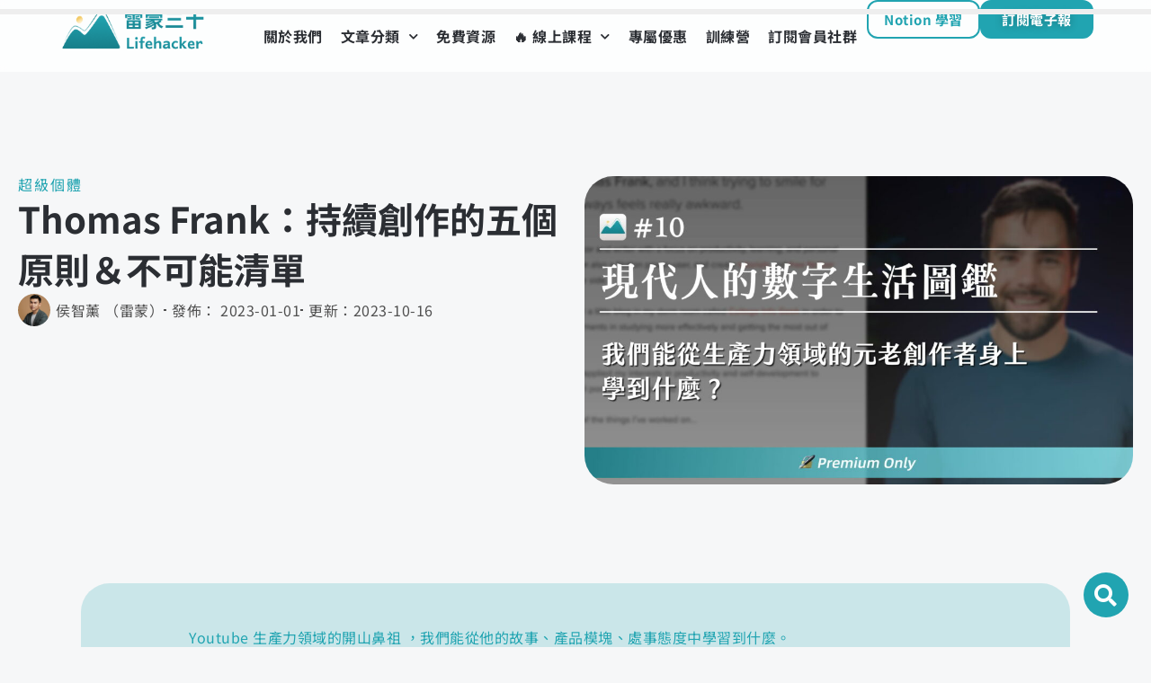

--- FILE ---
content_type: text/html; charset=UTF-8
request_url: https://raymondhouch.com/lifehacker/guide/thomas-frank/
body_size: 131049
content:
<!DOCTYPE html>
<html lang="zh-TW" prefix="og: https://ogp.me/ns#">

<head><meta charset="UTF-8"><script>if(navigator.userAgent.match(/MSIE|Internet Explorer/i)||navigator.userAgent.match(/Trident\/7\..*?rv:11/i)){var href=document.location.href;if(!href.match(/[?&]nowprocket/)){if(href.indexOf("?")==-1){if(href.indexOf("#")==-1){document.location.href=href+"?nowprocket=1"}else{document.location.href=href.replace("#","?nowprocket=1#")}}else{if(href.indexOf("#")==-1){document.location.href=href+"&nowprocket=1"}else{document.location.href=href.replace("#","&nowprocket=1#")}}}}</script><script>(()=>{class RocketLazyLoadScripts{constructor(){this.v="2.0.4",this.userEvents=["keydown","keyup","mousedown","mouseup","mousemove","mouseover","mouseout","touchmove","touchstart","touchend","touchcancel","wheel","click","dblclick","input"],this.attributeEvents=["onblur","onclick","oncontextmenu","ondblclick","onfocus","onmousedown","onmouseenter","onmouseleave","onmousemove","onmouseout","onmouseover","onmouseup","onmousewheel","onscroll","onsubmit"]}async t(){this.i(),this.o(),/iP(ad|hone)/.test(navigator.userAgent)&&this.h(),this.u(),this.l(this),this.m(),this.k(this),this.p(this),this._(),await Promise.all([this.R(),this.L()]),this.lastBreath=Date.now(),this.S(this),this.P(),this.D(),this.O(),this.M(),await this.C(this.delayedScripts.normal),await this.C(this.delayedScripts.defer),await this.C(this.delayedScripts.async),await this.T(),await this.F(),await this.j(),await this.A(),window.dispatchEvent(new Event("rocket-allScriptsLoaded")),this.everythingLoaded=!0,this.lastTouchEnd&&await new Promise(t=>setTimeout(t,500-Date.now()+this.lastTouchEnd)),this.I(),this.H(),this.U(),this.W()}i(){this.CSPIssue=sessionStorage.getItem("rocketCSPIssue"),document.addEventListener("securitypolicyviolation",t=>{this.CSPIssue||"script-src-elem"!==t.violatedDirective||"data"!==t.blockedURI||(this.CSPIssue=!0,sessionStorage.setItem("rocketCSPIssue",!0))},{isRocket:!0})}o(){window.addEventListener("pageshow",t=>{this.persisted=t.persisted,this.realWindowLoadedFired=!0},{isRocket:!0}),window.addEventListener("pagehide",()=>{this.onFirstUserAction=null},{isRocket:!0})}h(){let t;function e(e){t=e}window.addEventListener("touchstart",e,{isRocket:!0}),window.addEventListener("touchend",function i(o){o.changedTouches[0]&&t.changedTouches[0]&&Math.abs(o.changedTouches[0].pageX-t.changedTouches[0].pageX)<10&&Math.abs(o.changedTouches[0].pageY-t.changedTouches[0].pageY)<10&&o.timeStamp-t.timeStamp<200&&(window.removeEventListener("touchstart",e,{isRocket:!0}),window.removeEventListener("touchend",i,{isRocket:!0}),"INPUT"===o.target.tagName&&"text"===o.target.type||(o.target.dispatchEvent(new TouchEvent("touchend",{target:o.target,bubbles:!0})),o.target.dispatchEvent(new MouseEvent("mouseover",{target:o.target,bubbles:!0})),o.target.dispatchEvent(new PointerEvent("click",{target:o.target,bubbles:!0,cancelable:!0,detail:1,clientX:o.changedTouches[0].clientX,clientY:o.changedTouches[0].clientY})),event.preventDefault()))},{isRocket:!0})}q(t){this.userActionTriggered||("mousemove"!==t.type||this.firstMousemoveIgnored?"keyup"===t.type||"mouseover"===t.type||"mouseout"===t.type||(this.userActionTriggered=!0,this.onFirstUserAction&&this.onFirstUserAction()):this.firstMousemoveIgnored=!0),"click"===t.type&&t.preventDefault(),t.stopPropagation(),t.stopImmediatePropagation(),"touchstart"===this.lastEvent&&"touchend"===t.type&&(this.lastTouchEnd=Date.now()),"click"===t.type&&(this.lastTouchEnd=0),this.lastEvent=t.type,t.composedPath&&t.composedPath()[0].getRootNode()instanceof ShadowRoot&&(t.rocketTarget=t.composedPath()[0]),this.savedUserEvents.push(t)}u(){this.savedUserEvents=[],this.userEventHandler=this.q.bind(this),this.userEvents.forEach(t=>window.addEventListener(t,this.userEventHandler,{passive:!1,isRocket:!0})),document.addEventListener("visibilitychange",this.userEventHandler,{isRocket:!0})}U(){this.userEvents.forEach(t=>window.removeEventListener(t,this.userEventHandler,{passive:!1,isRocket:!0})),document.removeEventListener("visibilitychange",this.userEventHandler,{isRocket:!0}),this.savedUserEvents.forEach(t=>{(t.rocketTarget||t.target).dispatchEvent(new window[t.constructor.name](t.type,t))})}m(){const t="return false",e=Array.from(this.attributeEvents,t=>"data-rocket-"+t),i="["+this.attributeEvents.join("],[")+"]",o="[data-rocket-"+this.attributeEvents.join("],[data-rocket-")+"]",s=(e,i,o)=>{o&&o!==t&&(e.setAttribute("data-rocket-"+i,o),e["rocket"+i]=new Function("event",o),e.setAttribute(i,t))};new MutationObserver(t=>{for(const n of t)"attributes"===n.type&&(n.attributeName.startsWith("data-rocket-")||this.everythingLoaded?n.attributeName.startsWith("data-rocket-")&&this.everythingLoaded&&this.N(n.target,n.attributeName.substring(12)):s(n.target,n.attributeName,n.target.getAttribute(n.attributeName))),"childList"===n.type&&n.addedNodes.forEach(t=>{if(t.nodeType===Node.ELEMENT_NODE)if(this.everythingLoaded)for(const i of[t,...t.querySelectorAll(o)])for(const t of i.getAttributeNames())e.includes(t)&&this.N(i,t.substring(12));else for(const e of[t,...t.querySelectorAll(i)])for(const t of e.getAttributeNames())this.attributeEvents.includes(t)&&s(e,t,e.getAttribute(t))})}).observe(document,{subtree:!0,childList:!0,attributeFilter:[...this.attributeEvents,...e]})}I(){this.attributeEvents.forEach(t=>{document.querySelectorAll("[data-rocket-"+t+"]").forEach(e=>{this.N(e,t)})})}N(t,e){const i=t.getAttribute("data-rocket-"+e);i&&(t.setAttribute(e,i),t.removeAttribute("data-rocket-"+e))}k(t){Object.defineProperty(HTMLElement.prototype,"onclick",{get(){return this.rocketonclick||null},set(e){this.rocketonclick=e,this.setAttribute(t.everythingLoaded?"onclick":"data-rocket-onclick","this.rocketonclick(event)")}})}S(t){function e(e,i){let o=e[i];e[i]=null,Object.defineProperty(e,i,{get:()=>o,set(s){t.everythingLoaded?o=s:e["rocket"+i]=o=s}})}e(document,"onreadystatechange"),e(window,"onload"),e(window,"onpageshow");try{Object.defineProperty(document,"readyState",{get:()=>t.rocketReadyState,set(e){t.rocketReadyState=e},configurable:!0}),document.readyState="loading"}catch(t){console.log("WPRocket DJE readyState conflict, bypassing")}}l(t){this.originalAddEventListener=EventTarget.prototype.addEventListener,this.originalRemoveEventListener=EventTarget.prototype.removeEventListener,this.savedEventListeners=[],EventTarget.prototype.addEventListener=function(e,i,o){o&&o.isRocket||!t.B(e,this)&&!t.userEvents.includes(e)||t.B(e,this)&&!t.userActionTriggered||e.startsWith("rocket-")||t.everythingLoaded?t.originalAddEventListener.call(this,e,i,o):(t.savedEventListeners.push({target:this,remove:!1,type:e,func:i,options:o}),"mouseenter"!==e&&"mouseleave"!==e||t.originalAddEventListener.call(this,e,t.savedUserEvents.push,o))},EventTarget.prototype.removeEventListener=function(e,i,o){o&&o.isRocket||!t.B(e,this)&&!t.userEvents.includes(e)||t.B(e,this)&&!t.userActionTriggered||e.startsWith("rocket-")||t.everythingLoaded?t.originalRemoveEventListener.call(this,e,i,o):t.savedEventListeners.push({target:this,remove:!0,type:e,func:i,options:o})}}J(t,e){this.savedEventListeners=this.savedEventListeners.filter(i=>{let o=i.type,s=i.target||window;return e!==o||t!==s||(this.B(o,s)&&(i.type="rocket-"+o),this.$(i),!1)})}H(){EventTarget.prototype.addEventListener=this.originalAddEventListener,EventTarget.prototype.removeEventListener=this.originalRemoveEventListener,this.savedEventListeners.forEach(t=>this.$(t))}$(t){t.remove?this.originalRemoveEventListener.call(t.target,t.type,t.func,t.options):this.originalAddEventListener.call(t.target,t.type,t.func,t.options)}p(t){let e;function i(e){return t.everythingLoaded?e:e.split(" ").map(t=>"load"===t||t.startsWith("load.")?"rocket-jquery-load":t).join(" ")}function o(o){function s(e){const s=o.fn[e];o.fn[e]=o.fn.init.prototype[e]=function(){return this[0]===window&&t.userActionTriggered&&("string"==typeof arguments[0]||arguments[0]instanceof String?arguments[0]=i(arguments[0]):"object"==typeof arguments[0]&&Object.keys(arguments[0]).forEach(t=>{const e=arguments[0][t];delete arguments[0][t],arguments[0][i(t)]=e})),s.apply(this,arguments),this}}if(o&&o.fn&&!t.allJQueries.includes(o)){const e={DOMContentLoaded:[],"rocket-DOMContentLoaded":[]};for(const t in e)document.addEventListener(t,()=>{e[t].forEach(t=>t())},{isRocket:!0});o.fn.ready=o.fn.init.prototype.ready=function(i){function s(){parseInt(o.fn.jquery)>2?setTimeout(()=>i.bind(document)(o)):i.bind(document)(o)}return"function"==typeof i&&(t.realDomReadyFired?!t.userActionTriggered||t.fauxDomReadyFired?s():e["rocket-DOMContentLoaded"].push(s):e.DOMContentLoaded.push(s)),o([])},s("on"),s("one"),s("off"),t.allJQueries.push(o)}e=o}t.allJQueries=[],o(window.jQuery),Object.defineProperty(window,"jQuery",{get:()=>e,set(t){o(t)}})}P(){const t=new Map;document.write=document.writeln=function(e){const i=document.currentScript,o=document.createRange(),s=i.parentElement;let n=t.get(i);void 0===n&&(n=i.nextSibling,t.set(i,n));const c=document.createDocumentFragment();o.setStart(c,0),c.appendChild(o.createContextualFragment(e)),s.insertBefore(c,n)}}async R(){return new Promise(t=>{this.userActionTriggered?t():this.onFirstUserAction=t})}async L(){return new Promise(t=>{document.addEventListener("DOMContentLoaded",()=>{this.realDomReadyFired=!0,t()},{isRocket:!0})})}async j(){return this.realWindowLoadedFired?Promise.resolve():new Promise(t=>{window.addEventListener("load",t,{isRocket:!0})})}M(){this.pendingScripts=[];this.scriptsMutationObserver=new MutationObserver(t=>{for(const e of t)e.addedNodes.forEach(t=>{"SCRIPT"!==t.tagName||t.noModule||t.isWPRocket||this.pendingScripts.push({script:t,promise:new Promise(e=>{const i=()=>{const i=this.pendingScripts.findIndex(e=>e.script===t);i>=0&&this.pendingScripts.splice(i,1),e()};t.addEventListener("load",i,{isRocket:!0}),t.addEventListener("error",i,{isRocket:!0}),setTimeout(i,1e3)})})})}),this.scriptsMutationObserver.observe(document,{childList:!0,subtree:!0})}async F(){await this.X(),this.pendingScripts.length?(await this.pendingScripts[0].promise,await this.F()):this.scriptsMutationObserver.disconnect()}D(){this.delayedScripts={normal:[],async:[],defer:[]},document.querySelectorAll("script[type$=rocketlazyloadscript]").forEach(t=>{t.hasAttribute("data-rocket-src")?t.hasAttribute("async")&&!1!==t.async?this.delayedScripts.async.push(t):t.hasAttribute("defer")&&!1!==t.defer||"module"===t.getAttribute("data-rocket-type")?this.delayedScripts.defer.push(t):this.delayedScripts.normal.push(t):this.delayedScripts.normal.push(t)})}async _(){await this.L();let t=[];document.querySelectorAll("script[type$=rocketlazyloadscript][data-rocket-src]").forEach(e=>{let i=e.getAttribute("data-rocket-src");if(i&&!i.startsWith("data:")){i.startsWith("//")&&(i=location.protocol+i);try{const o=new URL(i).origin;o!==location.origin&&t.push({src:o,crossOrigin:e.crossOrigin||"module"===e.getAttribute("data-rocket-type")})}catch(t){}}}),t=[...new Map(t.map(t=>[JSON.stringify(t),t])).values()],this.Y(t,"preconnect")}async G(t){if(await this.K(),!0!==t.noModule||!("noModule"in HTMLScriptElement.prototype))return new Promise(e=>{let i;function o(){(i||t).setAttribute("data-rocket-status","executed"),e()}try{if(navigator.userAgent.includes("Firefox/")||""===navigator.vendor||this.CSPIssue)i=document.createElement("script"),[...t.attributes].forEach(t=>{let e=t.nodeName;"type"!==e&&("data-rocket-type"===e&&(e="type"),"data-rocket-src"===e&&(e="src"),i.setAttribute(e,t.nodeValue))}),t.text&&(i.text=t.text),t.nonce&&(i.nonce=t.nonce),i.hasAttribute("src")?(i.addEventListener("load",o,{isRocket:!0}),i.addEventListener("error",()=>{i.setAttribute("data-rocket-status","failed-network"),e()},{isRocket:!0}),setTimeout(()=>{i.isConnected||e()},1)):(i.text=t.text,o()),i.isWPRocket=!0,t.parentNode.replaceChild(i,t);else{const i=t.getAttribute("data-rocket-type"),s=t.getAttribute("data-rocket-src");i?(t.type=i,t.removeAttribute("data-rocket-type")):t.removeAttribute("type"),t.addEventListener("load",o,{isRocket:!0}),t.addEventListener("error",i=>{this.CSPIssue&&i.target.src.startsWith("data:")?(console.log("WPRocket: CSP fallback activated"),t.removeAttribute("src"),this.G(t).then(e)):(t.setAttribute("data-rocket-status","failed-network"),e())},{isRocket:!0}),s?(t.fetchPriority="high",t.removeAttribute("data-rocket-src"),t.src=s):t.src="data:text/javascript;base64,"+window.btoa(unescape(encodeURIComponent(t.text)))}}catch(i){t.setAttribute("data-rocket-status","failed-transform"),e()}});t.setAttribute("data-rocket-status","skipped")}async C(t){const e=t.shift();return e?(e.isConnected&&await this.G(e),this.C(t)):Promise.resolve()}O(){this.Y([...this.delayedScripts.normal,...this.delayedScripts.defer,...this.delayedScripts.async],"preload")}Y(t,e){this.trash=this.trash||[];let i=!0;var o=document.createDocumentFragment();t.forEach(t=>{const s=t.getAttribute&&t.getAttribute("data-rocket-src")||t.src;if(s&&!s.startsWith("data:")){const n=document.createElement("link");n.href=s,n.rel=e,"preconnect"!==e&&(n.as="script",n.fetchPriority=i?"high":"low"),t.getAttribute&&"module"===t.getAttribute("data-rocket-type")&&(n.crossOrigin=!0),t.crossOrigin&&(n.crossOrigin=t.crossOrigin),t.integrity&&(n.integrity=t.integrity),t.nonce&&(n.nonce=t.nonce),o.appendChild(n),this.trash.push(n),i=!1}}),document.head.appendChild(o)}W(){this.trash.forEach(t=>t.remove())}async T(){try{document.readyState="interactive"}catch(t){}this.fauxDomReadyFired=!0;try{await this.K(),this.J(document,"readystatechange"),document.dispatchEvent(new Event("rocket-readystatechange")),await this.K(),document.rocketonreadystatechange&&document.rocketonreadystatechange(),await this.K(),this.J(document,"DOMContentLoaded"),document.dispatchEvent(new Event("rocket-DOMContentLoaded")),await this.K(),this.J(window,"DOMContentLoaded"),window.dispatchEvent(new Event("rocket-DOMContentLoaded"))}catch(t){console.error(t)}}async A(){try{document.readyState="complete"}catch(t){}try{await this.K(),this.J(document,"readystatechange"),document.dispatchEvent(new Event("rocket-readystatechange")),await this.K(),document.rocketonreadystatechange&&document.rocketonreadystatechange(),await this.K(),this.J(window,"load"),window.dispatchEvent(new Event("rocket-load")),await this.K(),window.rocketonload&&window.rocketonload(),await this.K(),this.allJQueries.forEach(t=>t(window).trigger("rocket-jquery-load")),await this.K(),this.J(window,"pageshow");const t=new Event("rocket-pageshow");t.persisted=this.persisted,window.dispatchEvent(t),await this.K(),window.rocketonpageshow&&window.rocketonpageshow({persisted:this.persisted})}catch(t){console.error(t)}}async K(){Date.now()-this.lastBreath>45&&(await this.X(),this.lastBreath=Date.now())}async X(){return document.hidden?new Promise(t=>setTimeout(t)):new Promise(t=>requestAnimationFrame(t))}B(t,e){return e===document&&"readystatechange"===t||(e===document&&"DOMContentLoaded"===t||(e===window&&"DOMContentLoaded"===t||(e===window&&"load"===t||e===window&&"pageshow"===t)))}static run(){(new RocketLazyLoadScripts).t()}}RocketLazyLoadScripts.run()})();</script>
	
	
	<meta name="viewport" content="width=device-width, initial-scale=1, minimum-scale=1">
	<link rel="profile" href="http://gmpg.org/xfn/11">
			<style></style>
	
<!-- Search Engine Optimization by Rank Math PRO - https://rankmath.com/ -->
<title>Thomas Frank：持續創作的五個原則＆不可能清單</title>
<style id="wpr-usedcss">.tippy-box[data-animation=fade][data-state=hidden]{opacity:0}[data-tippy-root]{max-width:calc(100vw - 10px)}.tippy-box{position:relative;background-color:#333;color:#fff;border-radius:4px;font-size:14px;line-height:1.4;white-space:normal;outline:0;transition-property:transform,visibility,opacity}.tippy-box[data-placement^=top]>.tippy-arrow{bottom:0}.tippy-box[data-placement^=top]>.tippy-arrow:before{bottom:-7px;left:0;border-width:8px 8px 0;border-top-color:initial;transform-origin:center top}.tippy-box[data-placement^=bottom]>.tippy-arrow{top:0}.tippy-box[data-placement^=bottom]>.tippy-arrow:before{top:-7px;left:0;border-width:0 8px 8px;border-bottom-color:initial;transform-origin:center bottom}.tippy-box[data-placement^=left]>.tippy-arrow{right:0}.tippy-box[data-placement^=left]>.tippy-arrow:before{border-width:8px 0 8px 8px;border-left-color:initial;right:-7px;transform-origin:center left}.tippy-box[data-placement^=right]>.tippy-arrow{left:0}.tippy-box[data-placement^=right]>.tippy-arrow:before{left:-7px;border-width:8px 8px 8px 0;border-right-color:initial;transform-origin:center right}.tippy-box[data-inertia][data-state=visible]{transition-timing-function:cubic-bezier(.54,1.5,.38,1.11)}.tippy-arrow{width:16px;height:16px;color:#333}.tippy-arrow:before{content:"";position:absolute;border-color:transparent;border-style:solid}.tippy-content{position:relative;padding:5px 9px;z-index:1}img:is([sizes=auto i],[sizes^="auto," i]){contain-intrinsic-size:3000px 1500px}.mp_wrapper{overflow:inherit;box-sizing:border-box}.mp_wrapper h1,.mp_wrapper h2,.mp_wrapper h3{font-weight:400;border:none;outline:0;background:0 0}.mp_wrapper img{box-shadow:none!important;border:0!important;border-radius:0!important}.mp_wrapper :focus{outline:0}.mp_wrapper form{text-align:left}.mp_wrapper input[type=email],.mp_wrapper input[type=number],.mp_wrapper input[type=password],.mp_wrapper input[type=tel],.mp_wrapper input[type=text],.mp_wrapper input[type=url],.mp_wrapper select,.mp_wrapper textarea{width:100%;outline-style:none;font-size:inherit;font-family:inherit;padding:10px;letter-spacing:normal;border:1px solid rgba(0,0,0,.2);display:inline;box-sizing:border-box}.mp_wrapper input[type=email]:focus-visible,.mp_wrapper input[type=number]:focus-visible,.mp_wrapper input[type=password]:focus-visible,.mp_wrapper input[type=tel]:focus-visible,.mp_wrapper input[type=text]:focus-visible,.mp_wrapper input[type=url]:focus-visible,.mp_wrapper select:focus-visible,.mp_wrapper textarea:focus-visible{border:2px solid #bcbcbc}.mp_wrapper input[type=checkbox]:focus-visible,.mp_wrapper input[type=radio]:focus-visible{outline:#bcbcbc solid 2px}.mp_wrapper input[type=file]:focus-visible{border:2px solid #bcbcbc}.mp_wrapper label{font-size:inherit;font-family:inherit;letter-spacing:normal;display:inline-block}.mp_wrapper label{width:100%!important;display:inline-block}.mp_wrapper .mp-form-row{margin-bottom:10px;width:100%!important}.mp_wrapper input[type=image]{border:none!important;padding:0!important;width:auto!important}.mp_wrapper textarea{outline-style:none;font-size:inherit;font-family:inherit;letter-spacing:normal;padding:4px 2px;resize:none}.mepr-form label a:focus-visible{color:#06429e;font-weight:500;text-decoration:underline}.mepr_error{padding:5px 5px 5px 15px!important;margin-bottom:25px!important;box-sizing:border-box!important;width:100%}.mepr_error{background-color:#feb9bb!important;border:1px solid #d40022!important}.mepr_error ul{padding:0 0 5px!important;margin:0!important}.mepr_error ul li{list-style-type:none!important;padding:0!important;margin:0!important}.mepr-form input.invalid,.mepr-form select.invalid,.mepr-form textarea.invalid{border:2px solid red!important;background-color:#f66!important}.validation.failed:after{color:red;content:'Validation failed'}.validation.passed:after{color:green;content:'Validation passed'}.mp_wrapper .mp-form-row label{display:inline!important}.mp_wrapper .mp-form-row{position:relative}.mp_wrapper .mp-form-row fieldset{margin:0;padding:0;border:none}body:has(.mepr-paywall-overlay){overflow:hidden}.rtl .mp_wrapper form{text-align:right}.dashicons{font-family:dashicons;display:inline-block;line-height:1;font-weight:400;font-style:normal;speak:never;text-decoration:inherit;text-transform:none;text-rendering:auto;-webkit-font-smoothing:antialiased;-moz-osx-font-smoothing:grayscale;width:20px;height:20px;font-size:20px;vertical-align:top;text-align:center;transition:color .1s ease-in}.dashicons-facebook:before{content:"\f304"}.dashicons-linkedin:before{content:"\f18d"}.dashicons-pinterest:before{content:"\f192"}.dashicons-trash:before{content:"\f182"}.dashicons-visibility:before{content:"\f177"}@keyframes plyr-progress{to{background-position:25px 0;background-position:var(--plyr-progress-loading-size,25px) 0}}@keyframes plyr-popup{0%{opacity:.5;transform:translateY(10px)}to{opacity:1;transform:translateY(0)}}@keyframes plyr-fade-in{0%{opacity:0}to{opacity:1}}.plyr{-moz-osx-font-smoothing:grayscale;-webkit-font-smoothing:antialiased;align-items:center;direction:ltr;display:flex;flex-direction:column;font-family:inherit;font-family:var(--plyr-font-family,inherit);font-variant-numeric:tabular-nums;font-weight:400;font-weight:var(--plyr-font-weight-regular,400);line-height:1.7;line-height:var(--plyr-line-height,1.7);max-width:100%;min-width:200px;position:relative;text-shadow:none;transition:box-shadow .3s ease;z-index:0}.plyr audio,.plyr iframe,.plyr video{display:block;height:100%;width:100%}.plyr button{font:inherit;line-height:inherit;width:auto}.plyr:focus{outline:0}.plyr--full-ui{box-sizing:border-box}.plyr--full-ui *,.plyr--full-ui :after,.plyr--full-ui :before{box-sizing:inherit}.plyr--full-ui a,.plyr--full-ui button,.plyr--full-ui input,.plyr--full-ui label{touch-action:manipulation}.plyr__badge{background:#4a5464;background:var(--plyr-badge-background,#4a5464);border-radius:2px;border-radius:var(--plyr-badge-border-radius,2px);color:#fff;color:var(--plyr-badge-text-color,#fff);font-size:9px;font-size:var(--plyr-font-size-badge,9px);line-height:1;padding:3px 4px}.plyr--full-ui ::-webkit-media-text-track-container{display:none}.plyr__captions{animation:.3s plyr-fade-in;bottom:0;display:none;font-size:13px;font-size:var(--plyr-font-size-small,13px);left:0;padding:10px;padding:var(--plyr-control-spacing,10px);position:absolute;text-align:center;transition:transform .4s ease-in-out;width:100%}.plyr__captions span:empty{display:none}@media(min-width:480px){.plyr__captions{font-size:15px;font-size:var(--plyr-font-size-base,15px);padding:20px;padding:calc(var(--plyr-control-spacing,10px)*2)}}@media(min-width:768px){.plyr__captions{font-size:18px;font-size:var(--plyr-font-size-large,18px)}}.plyr--captions-active .plyr__captions{display:block}.plyr:not(.plyr--hide-controls) .plyr__controls:not(:empty)~.plyr__captions{transform:translateY(-40px);transform:translateY(calc(var(--plyr-control-spacing,10px)*-4))}.plyr__caption{background:#000c;background:var(--plyr-captions-background,#000c);border-radius:2px;-webkit-box-decoration-break:clone;box-decoration-break:clone;color:#fff;color:var(--plyr-captions-text-color,#fff);line-height:185%;padding:.2em .5em;white-space:pre-wrap}.plyr__caption div{display:inline}.plyr__control{background:#0000;border:0;border-radius:4px;border-radius:var(--plyr-control-radius,4px);color:inherit;cursor:pointer;flex-shrink:0;overflow:visible;padding:7px;padding:calc(var(--plyr-control-spacing,10px)*.7);position:relative;transition:all .3s ease}.plyr__control svg{fill:currentColor;display:block;height:18px;height:var(--plyr-control-icon-size,18px);pointer-events:none;width:18px;width:var(--plyr-control-icon-size,18px)}.plyr__control:focus{outline:0}.plyr__control:focus-visible{outline:#00b2ff dashed 2px;outline:2px dashed var(--plyr-focus-visible-color,var(--plyr-color-main,var(--plyr-color-main,#00b2ff)));outline-offset:2px}a.plyr__control{text-decoration:none}.plyr__control.plyr__control--pressed .icon--not-pressed,.plyr__control.plyr__control--pressed .label--not-pressed,.plyr__control:not(.plyr__control--pressed) .icon--pressed,.plyr__control:not(.plyr__control--pressed) .label--pressed,a.plyr__control:after,a.plyr__control:before{display:none}.plyr--full-ui ::-webkit-media-controls{display:none}.plyr__controls{align-items:center;display:flex;justify-content:flex-end;text-align:center}.plyr__controls .plyr__progress__container{flex:1;min-width:0}.plyr__controls .plyr__controls__item{margin-left:2.5px;margin-left:calc(var(--plyr-control-spacing,10px)/4)}.plyr__controls .plyr__controls__item:first-child{margin-left:0;margin-right:auto}.plyr__controls .plyr__controls__item.plyr__progress__container{padding-left:2.5px;padding-left:calc(var(--plyr-control-spacing,10px)/4)}.plyr__controls .plyr__controls__item.plyr__time{padding:0 5px;padding:0 calc(var(--plyr-control-spacing,10px)/2)}.plyr__controls .plyr__controls__item.plyr__progress__container:first-child,.plyr__controls .plyr__controls__item.plyr__time+.plyr__time,.plyr__controls .plyr__controls__item.plyr__time:first-child{padding-left:0}.plyr__controls:empty{display:none}.plyr__menu{display:flex;position:relative}.plyr__menu .plyr__control svg{transition:transform .3s ease}.plyr__menu .plyr__control[aria-expanded=true] svg{transform:rotate(90deg)}.plyr__menu .plyr__control[aria-expanded=true] .plyr__tooltip{display:none}.plyr__menu__container{animation:.2s plyr-popup;background:#ffffffe6;background:var(--plyr-menu-background,#ffffffe6);border-radius:8px;border-radius:var(--plyr-menu-radius,8px);bottom:100%;box-shadow:0 1px 2px #00000026;box-shadow:var(--plyr-menu-shadow,0 1px 2px #00000026);color:#4a5464;color:var(--plyr-menu-color,#4a5464);font-size:15px;font-size:var(--plyr-font-size-base,15px);margin-bottom:10px;position:absolute;right:-3px;text-align:left;white-space:nowrap;z-index:3}.plyr__menu__container>div{overflow:hidden;transition:height .35s cubic-bezier(.4,0,.2,1),width .35s cubic-bezier(.4,0,.2,1)}.plyr__menu__container:after{border:4px solid #0000;border-top-color:#ffffffe6;border:var(--plyr-menu-arrow-size,4px) solid #0000;border-top-color:var(--plyr-menu-background,#ffffffe6);content:"";height:0;position:absolute;right:14px;right:calc(var(--plyr-control-icon-size,18px)/ 2 + var(--plyr-control-spacing,10px)*.7 - var(--plyr-menu-arrow-size,4px)/ 2);top:100%;width:0}.plyr__menu__container [role=menu]{padding:7px;padding:calc(var(--plyr-control-spacing,10px)*.7)}.plyr__menu__container [role=menuitem],.plyr__menu__container [role=menuitemradio]{margin-top:2px}.plyr__menu__container [role=menuitem]:first-child,.plyr__menu__container [role=menuitemradio]:first-child{margin-top:0}.plyr__menu__container .plyr__control{align-items:center;color:#4a5464;color:var(--plyr-menu-color,#4a5464);display:flex;font-size:13px;font-size:var(--plyr-font-size-menu,var(--plyr-font-size-small,13px));padding:4.66667px 10.5px;padding:calc(var(--plyr-control-spacing,10px)*.7/1.5) calc(var(--plyr-control-spacing,10px)*.7*1.5);-webkit-user-select:none;user-select:none;width:100%}.plyr__menu__container .plyr__control>span{align-items:inherit;display:flex;width:100%}.plyr__menu__container .plyr__control:after{border:4px solid #0000;border:var(--plyr-menu-item-arrow-size,4px) solid #0000;content:"";position:absolute;top:50%;transform:translateY(-50%)}.plyr__menu__container .plyr__control[role=menuitemradio]{padding-left:7px;padding-left:calc(var(--plyr-control-spacing,10px)*.7)}.plyr__menu__container .plyr__control[role=menuitemradio]:after,.plyr__menu__container .plyr__control[role=menuitemradio]:before{border-radius:100%}.plyr__menu__container .plyr__control[role=menuitemradio]:before{background:#0000001a;content:"";display:block;flex-shrink:0;height:16px;margin-right:10px;margin-right:var(--plyr-control-spacing,10px);transition:all .3s ease;width:16px}.plyr__menu__container .plyr__control[role=menuitemradio]:after{background:#fff;border:0;height:6px;left:12px;opacity:0;top:50%;transform:translateY(-50%) scale(0);transition:transform .3s ease,opacity .3s ease;width:6px}.plyr__menu__container .plyr__control[role=menuitemradio][aria-checked=true]:before{background:#00b2ff;background:var(--plyr-control-toggle-checked-background,var(--plyr-color-main,var(--plyr-color-main,#00b2ff)))}.plyr__menu__container .plyr__control[role=menuitemradio][aria-checked=true]:after{opacity:1;transform:translateY(-50%) scale(1)}.plyr__menu__container .plyr__control[role=menuitemradio]:focus-visible:before,.plyr__menu__container .plyr__control[role=menuitemradio]:hover:before{background:#23282f1a}.plyr__menu__container .plyr__menu__value{align-items:center;display:flex;margin-left:auto;margin-right:-5px;margin-right:calc(var(--plyr-control-spacing,10px)*.7*-1 - -2px);overflow:hidden;padding-left:24.5px;padding-left:calc(var(--plyr-control-spacing,10px)*.7*3.5);pointer-events:none}.plyr--full-ui input[type=range]{-webkit-appearance:none;appearance:none;background:#0000;border:0;border-radius:26px;border-radius:calc(var(--plyr-range-thumb-height,13px)*2);color:#00b2ff;color:var(--plyr-range-fill-background,var(--plyr-color-main,var(--plyr-color-main,#00b2ff)));display:block;height:19px;height:calc(var(--plyr-range-thumb-active-shadow-width,3px)*2 + var(--plyr-range-thumb-height,13px));margin:0;min-width:0;padding:0;transition:box-shadow .3s ease;width:100%}.plyr--full-ui input[type=range]::-webkit-slider-runnable-track{background:#0000;background-image:linear-gradient(90deg,currentColor 0,#0000 0);background-image:linear-gradient(to right,currentColor var(--value,0),#0000 var(--value,0));border:0;border-radius:2.5px;border-radius:calc(var(--plyr-range-track-height,5px)/2);height:5px;height:var(--plyr-range-track-height,5px);-webkit-transition:box-shadow .3s;transition:box-shadow .3s ease;-webkit-user-select:none;user-select:none}.plyr--full-ui input[type=range]::-webkit-slider-thumb{-webkit-appearance:none;appearance:none;background:#fff;background:var(--plyr-range-thumb-background,#fff);border:0;border-radius:100%;box-shadow:0 1px 1px #23282f26,0 0 0 1px #23282f33;box-shadow:var(--plyr-range-thumb-shadow,0 1px 1px #23282f26,0 0 0 1px #23282f33);height:13px;height:var(--plyr-range-thumb-height,13px);margin-top:-4px;margin-top:calc((var(--plyr-range-thumb-height,13px) - var(--plyr-range-track-height,5px))/ 2*-1);position:relative;-webkit-transition:.2s;transition:all .2s ease;width:13px;width:var(--plyr-range-thumb-height,13px)}.plyr--full-ui input[type=range]::-moz-range-track{background:#0000;border:0;border-radius:2.5px;border-radius:calc(var(--plyr-range-track-height,5px)/2);height:5px;height:var(--plyr-range-track-height,5px);-moz-transition:box-shadow .3s;transition:box-shadow .3s ease;user-select:none}.plyr--full-ui input[type=range]::-moz-range-thumb{background:#fff;background:var(--plyr-range-thumb-background,#fff);border:0;border-radius:100%;box-shadow:0 1px 1px #23282f26,0 0 0 1px #23282f33;box-shadow:var(--plyr-range-thumb-shadow,0 1px 1px #23282f26,0 0 0 1px #23282f33);height:13px;height:var(--plyr-range-thumb-height,13px);position:relative;-moz-transition:.2s;transition:all .2s ease;width:13px;width:var(--plyr-range-thumb-height,13px)}.plyr--full-ui input[type=range]::-moz-range-progress{background:currentColor;border-radius:2.5px;border-radius:calc(var(--plyr-range-track-height,5px)/2);height:5px;height:var(--plyr-range-track-height,5px)}.plyr--full-ui input[type=range]::-ms-track{color:#0000}.plyr--full-ui input[type=range]::-ms-fill-upper,.plyr--full-ui input[type=range]::-ms-track{background:#0000;border:0;border-radius:2.5px;border-radius:calc(var(--plyr-range-track-height,5px)/2);height:5px;height:var(--plyr-range-track-height,5px);-ms-transition:box-shadow .3s;transition:box-shadow .3s ease;user-select:none}.plyr--full-ui input[type=range]::-ms-fill-lower{background:#0000;background:currentColor;border:0;border-radius:2.5px;border-radius:calc(var(--plyr-range-track-height,5px)/2);height:5px;height:var(--plyr-range-track-height,5px);-ms-transition:box-shadow .3s;transition:box-shadow .3s ease;user-select:none}.plyr--full-ui input[type=range]::-ms-thumb{background:#fff;background:var(--plyr-range-thumb-background,#fff);border:0;border-radius:100%;box-shadow:0 1px 1px #23282f26,0 0 0 1px #23282f33;box-shadow:var(--plyr-range-thumb-shadow,0 1px 1px #23282f26,0 0 0 1px #23282f33);height:13px;height:var(--plyr-range-thumb-height,13px);margin-top:0;position:relative;-ms-transition:.2s;transition:all .2s ease;width:13px;width:var(--plyr-range-thumb-height,13px)}.plyr--full-ui input[type=range]::-ms-tooltip{display:none}.plyr--full-ui input[type=range]::-moz-focus-outer{border:0}.plyr--full-ui input[type=range]:focus{outline:0}.plyr--full-ui input[type=range]:focus-visible::-webkit-slider-runnable-track{outline:#00b2ff dashed 2px;outline:2px dashed var(--plyr-focus-visible-color,var(--plyr-color-main,var(--plyr-color-main,#00b2ff)));outline-offset:2px}.plyr--full-ui input[type=range]:focus-visible::-moz-range-track{outline:#00b2ff dashed 2px;outline:2px dashed var(--plyr-focus-visible-color,var(--plyr-color-main,var(--plyr-color-main,#00b2ff)));outline-offset:2px}.plyr--full-ui input[type=range]:focus-visible::-ms-track{outline:#00b2ff dashed 2px;outline:2px dashed var(--plyr-focus-visible-color,var(--plyr-color-main,var(--plyr-color-main,#00b2ff)));outline-offset:2px}.plyr__poster{background-color:#000;background-color:var(--plyr-video-background,var(--plyr-video-background,#000));background-position:50% 50%;background-repeat:no-repeat;background-size:contain;height:100%;left:0;opacity:0;position:absolute;top:0;transition:opacity .2s ease;width:100%;z-index:1}.plyr--stopped.plyr__poster-enabled .plyr__poster{opacity:1}.plyr__time{font-size:13px;font-size:var(--plyr-font-size-time,var(--plyr-font-size-small,13px))}.plyr__time+.plyr__time:before{content:"⁄";margin-right:10px;margin-right:var(--plyr-control-spacing,10px)}@media(max-width:767px){.plyr__time+.plyr__time{display:none}}.plyr__tooltip{background:#fff;background:var(--plyr-tooltip-background,#fff);border-radius:5px;border-radius:var(--plyr-tooltip-radius,5px);bottom:100%;box-shadow:0 1px 2px #00000026;box-shadow:var(--plyr-tooltip-shadow,0 1px 2px #00000026);color:#4a5464;color:var(--plyr-tooltip-color,#4a5464);font-size:13px;font-size:var(--plyr-font-size-small,13px);font-weight:400;font-weight:var(--plyr-font-weight-regular,400);left:50%;line-height:1.3;margin-bottom:10px;margin-bottom:calc(var(--plyr-control-spacing,10px)/2*2);opacity:0;padding:5px 7.5px;padding:calc(var(--plyr-control-spacing,10px)/2) calc(var(--plyr-control-spacing,10px)/2*1.5);pointer-events:none;position:absolute;transform:translate(-50%,10px) scale(.8);transform-origin:50% 100%;transition:transform .2s ease .1s,opacity .2s ease .1s;white-space:nowrap;z-index:2}.plyr__tooltip:before{border-left:4px solid #0000;border-left:var(--plyr-tooltip-arrow-size,4px) solid #0000;border-right:4px solid #0000;border-right:var(--plyr-tooltip-arrow-size,4px) solid #0000;border-top:4px solid #fff;border-top:var(--plyr-tooltip-arrow-size,4px) solid var(--plyr-tooltip-background,#fff);bottom:-4px;bottom:calc(var(--plyr-tooltip-arrow-size,4px)*-1);content:"";height:0;left:50%;position:absolute;transform:translateX(-50%);width:0;z-index:2}.plyr .plyr__control:focus-visible .plyr__tooltip,.plyr .plyr__control:hover .plyr__tooltip{opacity:1;transform:translate(-50%) scale(1)}.plyr .plyr__control:hover .plyr__tooltip{z-index:3}.plyr__controls>.plyr__control:first-child .plyr__tooltip,.plyr__controls>.plyr__control:first-child+.plyr__control .plyr__tooltip{left:0;transform:translateY(10px) scale(.8);transform-origin:0 100%}.plyr__controls>.plyr__control:first-child .plyr__tooltip:before,.plyr__controls>.plyr__control:first-child+.plyr__control .plyr__tooltip:before{left:16px;left:calc(var(--plyr-control-icon-size,18px)/ 2 + var(--plyr-control-spacing,10px)*.7)}.plyr__controls>.plyr__control:last-child .plyr__tooltip{left:auto;right:0;transform:translateY(10px) scale(.8);transform-origin:100% 100%}.plyr__controls>.plyr__control:last-child .plyr__tooltip:before{left:auto;right:16px;right:calc(var(--plyr-control-icon-size,18px)/ 2 + var(--plyr-control-spacing,10px)*.7);transform:translateX(50%)}.plyr__controls>.plyr__control:first-child+.plyr__control:focus-visible .plyr__tooltip,.plyr__controls>.plyr__control:first-child+.plyr__control:hover .plyr__tooltip,.plyr__controls>.plyr__control:first-child:focus-visible .plyr__tooltip,.plyr__controls>.plyr__control:first-child:hover .plyr__tooltip,.plyr__controls>.plyr__control:last-child:focus-visible .plyr__tooltip,.plyr__controls>.plyr__control:last-child:hover .plyr__tooltip{transform:translate(0) scale(1)}.plyr__progress{left:6.5px;left:calc(var(--plyr-range-thumb-height,13px)*.5);margin-right:13px;margin-right:var(--plyr-range-thumb-height,13px);position:relative}.plyr__progress input[type=range],.plyr__progress__buffer{margin-left:-6.5px;margin-left:calc(var(--plyr-range-thumb-height,13px)*-.5);margin-right:-6.5px;margin-right:calc(var(--plyr-range-thumb-height,13px)*-.5);width:calc(100% + 13px);width:calc(100% + var(--plyr-range-thumb-height,13px))}.plyr__progress input[type=range]{position:relative;z-index:2}.plyr__progress .plyr__tooltip{left:0;max-width:120px;overflow-wrap:break-word}.plyr__progress__buffer{-webkit-appearance:none;background:#0000;border:0;border-radius:100px;height:5px;height:var(--plyr-range-track-height,5px);left:0;margin-top:-2.5px;margin-top:calc((var(--plyr-range-track-height,5px)/2)*-1);padding:0;position:absolute;top:50%}.plyr__progress__buffer::-webkit-progress-bar{background:#0000}.plyr__progress__buffer::-webkit-progress-value{background:currentColor;border-radius:100px;min-width:5px;min-width:var(--plyr-range-track-height,5px);-webkit-transition:width .2s;transition:width .2s ease}.plyr__progress__buffer::-moz-progress-bar{background:currentColor;border-radius:100px;min-width:5px;min-width:var(--plyr-range-track-height,5px);-moz-transition:width .2s;transition:width .2s ease}.plyr__progress__buffer::-ms-fill{border-radius:100px;-ms-transition:width .2s;transition:width .2s ease}.plyr--loading .plyr__progress__buffer{animation:1s linear infinite plyr-progress;background-image:linear-gradient(-45deg,#23282f99 25%,#0000 0,#0000 50%,#23282f99 0,#23282f99 75%,#0000 0,#0000);background-image:linear-gradient(-45deg,var(--plyr-progress-loading-background,#23282f99) 25%,#0000 25%,#0000 50%,var(--plyr-progress-loading-background,#23282f99) 50%,var(--plyr-progress-loading-background,#23282f99) 75%,#0000 75%,#0000);background-repeat:repeat-x;background-size:25px 25px;background-size:var(--plyr-progress-loading-size,25px) var(--plyr-progress-loading-size,25px);color:#0000}.plyr__progress__marker{background-color:#fff;background-color:var(--plyr-progress-marker-background,#fff);border-radius:1px;height:5px;height:var(--plyr-range-track-height,5px);position:absolute;top:50%;transform:translate(-50%,-50%);width:3px;width:var(--plyr-progress-marker-width,3px);z-index:3}.plyr__volume{align-items:center;display:flex;position:relative}.plyr__volume input[type=range]{margin-left:5px;margin-left:calc(var(--plyr-control-spacing,10px)/2);margin-right:5px;margin-right:calc(var(--plyr-control-spacing,10px)/2);max-width:90px;min-width:60px;position:relative;z-index:2}.plyr__video-wrapper{background:#000;background:var(--plyr-video-background,var(--plyr-video-background,#000));border-radius:inherit;height:100%;margin:auto;overflow:hidden;position:relative;width:100%}.plyr__video-embed,.plyr__video-wrapper--fixed-ratio{aspect-ratio:16/9}@supports not (aspect-ratio:16/9){.plyr__video-embed,.plyr__video-wrapper--fixed-ratio{height:0;padding-bottom:56.25%;position:relative}}.plyr__video-embed iframe,.plyr__video-wrapper--fixed-ratio video{border:0;height:100%;left:0;position:absolute;top:0;width:100%}.plyr--full-ui .plyr__video-embed>.plyr__video-embed__container{padding-bottom:240%;position:relative;transform:translateY(-38.28125%)}.plyr:fullscreen{background:#000;border-radius:0!important;height:100%;margin:0;width:100%}.plyr:fullscreen video{height:100%}.plyr:fullscreen.plyr--hide-controls{cursor:none}.plyr--fullscreen-fallback{background:#000;border-radius:0!important;bottom:0;height:100%;left:0;margin:0;position:fixed;right:0;top:0;width:100%;z-index:10000000}.plyr--fullscreen-fallback video{height:100%}.plyr--fullscreen-fallback.plyr--hide-controls{cursor:none}@media(min-width:1024px){.plyr:fullscreen .plyr__captions{font-size:21px;font-size:var(--plyr-font-size-xlarge,21px)}.plyr--fullscreen-fallback .plyr__captions{font-size:21px;font-size:var(--plyr-font-size-xlarge,21px)}}.plyr__ads{border-radius:inherit;bottom:0;cursor:pointer;left:0;overflow:hidden;position:absolute;right:0;top:0;z-index:-1}.plyr__ads>div,.plyr__ads>div iframe{height:100%;position:absolute;width:100%}.plyr__ads:after{background:#23282f;border-radius:2px;bottom:10px;bottom:var(--plyr-control-spacing,10px);color:#fff;content:attr(data-badge-text);font-size:11px;padding:2px 6px;pointer-events:none;position:absolute;right:10px;right:var(--plyr-control-spacing,10px);z-index:3}.plyr__ads:empty:after{display:none}.plyr__cues{background:currentColor;display:block;height:5px;height:var(--plyr-range-track-height,5px);left:0;opacity:.8;position:absolute;top:50%;transform:translateY(-50%);width:3px;z-index:3}.plyr__preview-thumb{background-color:#fff;background-color:var(--plyr-tooltip-background,#fff);border-radius:8px;border-radius:var(--plyr-menu-radius,8px);bottom:100%;box-shadow:0 1px 2px #00000026;box-shadow:var(--plyr-tooltip-shadow,0 1px 2px #00000026);margin-bottom:10px;margin-bottom:calc(var(--plyr-control-spacing,10px)/2*2);opacity:0;padding:3px;pointer-events:none;position:absolute;transform:translateY(10px) scale(.8);transform-origin:50% 100%;transition:transform .2s ease .1s,opacity .2s ease .1s;z-index:2}.plyr__preview-thumb--is-shown{opacity:1;transform:translate(0) scale(1)}.plyr__preview-thumb:before{border-left:4px solid #0000;border-left:var(--plyr-tooltip-arrow-size,4px) solid #0000;border-right:4px solid #0000;border-right:var(--plyr-tooltip-arrow-size,4px) solid #0000;border-top:4px solid #fff;border-top:var(--plyr-tooltip-arrow-size,4px) solid var(--plyr-tooltip-background,#fff);bottom:-4px;bottom:calc(var(--plyr-tooltip-arrow-size,4px)*-1);content:"";height:0;left:calc(50% + var(--preview-arrow-offset));position:absolute;transform:translateX(-50%);width:0;z-index:2}.plyr__preview-thumb__image-container{background:#c1c8d1;border-radius:7px;border-radius:calc(var(--plyr-menu-radius,8px) - 1px);overflow:hidden;position:relative;z-index:0}.plyr__preview-thumb__image-container img,.plyr__preview-thumb__image-container:after{height:100%;left:0;position:absolute;top:0;width:100%}.plyr__preview-thumb__image-container:after{border-radius:inherit;box-shadow:inset 0 0 0 1px #00000026;content:"";pointer-events:none}.plyr__preview-thumb__image-container img{max-height:none;max-width:none}.plyr__preview-thumb__time-container{background:linear-gradient(#0000,#000000bf);background:var(--plyr-video-controls-background,linear-gradient(#0000,#000000bf));border-bottom-left-radius:7px;border-bottom-left-radius:calc(var(--plyr-menu-radius,8px) - 1px);border-bottom-right-radius:7px;border-bottom-right-radius:calc(var(--plyr-menu-radius,8px) - 1px);bottom:0;left:0;line-height:1.1;padding:20px 6px 6px;position:absolute;right:0;z-index:3}.plyr__preview-thumb__time-container span{color:#fff;font-size:13px;font-size:var(--plyr-font-size-time,var(--plyr-font-size-small,13px))}.plyr__preview-scrubbing{bottom:0;filter:blur(1px);height:100%;left:0;margin:auto;opacity:0;overflow:hidden;pointer-events:none;position:absolute;right:0;top:0;transition:opacity .3s ease;width:100%;z-index:1}.plyr__preview-scrubbing--is-shown{opacity:1}.plyr__preview-scrubbing img{height:100%;left:0;max-height:none;max-width:none;object-fit:contain;position:absolute;top:0;width:100%}.plyr--no-transition{transition:none!important}.plyr__sr-only{clip:rect(1px,1px,1px,1px);border:0!important;height:1px!important;overflow:hidden;padding:0!important;position:absolute!important;width:1px!important}.plyr [hidden]{display:none!important}.cg-carousel__track{position:relative;display:grid;grid-auto-columns:100%;grid-auto-flow:column}.cg-carousel__slide{box-sizing:border-box;position:relative;width:100%}.glider{margin:0 auto;position:relative}.glider,.glider-track{transform:translateZ(0)}.glider-dot{border:0;padding:0;user-select:none;outline:0}.glider{overflow-y:hidden;-webkit-overflow-scrolling:touch;-ms-overflow-style:none}.glider-track{width:100%;margin:0;padding:0;display:flex;z-index:1}.glider.draggable{user-select:none;cursor:-webkit-grab;cursor:grab}.glider.draggable .glider-slide img{user-select:none;pointer-events:none}.glider.drag{cursor:-webkit-grabbing;cursor:grabbing}.glider-slide{user-select:none;justify-content:center;align-content:center;width:100%;min-width:150px}.glider-slide img{max-width:100%}.glider::-webkit-scrollbar{opacity:0;height:0}.glider-dots{user-select:none;display:flex;flex-wrap:wrap;justify-content:center;margin:0 auto;padding:0}.glider-dot{display:block;cursor:pointer;color:#ccc;border-radius:999px;background:#ccc;width:12px;height:12px;margin:7px}.glider-dot:focus,.glider-dot:hover{background:#ddd}.glider-dot.active{background:#a89cc8}@media(max-width:36em){.glider::-webkit-scrollbar{opacity:1;-webkit-appearance:none;width:7px;height:3px}.glider::-webkit-scrollbar-thumb{opacity:1;border-radius:99px;background-color:rgba(156,156,156,.25);-webkit-box-shadow:0 0 1px rgba(255,255,255,.25);box-shadow:0 0 1px rgba(255,255,255,.25)}}[class*=" icon-"]:before,[class^=icon-]:before{font-family:el-icon;font-style:normal;font-weight:400;speak:never;display:inline-block;text-decoration:inherit;width:1em;margin-right:.2em;text-align:center;font-variant:normal;text-transform:none;line-height:1em;margin-left:.2em;-webkit-font-smoothing:antialiased;-moz-osx-font-smoothing:grayscale}.ose-youtube.responsive{overflow:hidden;position:relative;height:auto}.ose-youtube.responsive iframe{left:0;top:0;height:100%;width:100%;position:absolute}.ose-youtube.responsive{padding-bottom:56.25%}.elementor-widget iframe{max-height:100%!important}.embedpress-gutenberg-wrapper.alignleft,.embedpress-gutenberg-wrapper.alignright{width:100%}.embedpress-gutenberg-wrapper.alignright .ep-embed-content-wraper>div{float:right}.embedpress-gutenberg-wrapper.aligncenter.ep-content-share-enabled .ep-embed-content-wraper{justify-content:center}.embedpress-gutenberg-wrapper.alignright.ep-content-share-enabled .ep-embed-content-wraper{justify-content:right}.embedpress-gutenberg-wrapper.alignleft.ep-content-share-enabled .ep-embed-content-wraper{justify-content:left}.embedpress-gutenberg-wrapper.aligncenter{text-align:center;clear:both}.elementor-widget-embedpres_elementor .ep-nft-gallery-wrapper .ep-loadmore-wrapper button,.embedpress-gutenberg-wrapper .ep-nft-gallery-wrapper .ep-loadmore-wrapper button{display:none}.password-form-container{width:350px;text-align:center;padding:30px;border-radius:10px;box-shadow:0 0 10px #f4eded;background-color:#f9f9ff;max-width:100%;margin:auto}.password-form-container h2{font-size:22px;margin-bottom:15px;font-family:system-ui}.password-form-container p{font-size:12px;font-family:sans-serif;line-height:1.4em;margin-bottom:15px}form.password-form{margin-bottom:2px}.password-form-container input[type=password]{padding:10px;border-radius:5px;width:100%;margin-bottom:12px;font-size:20px;color:#6354a5;outline:0;border:1px solid #ddd;outline:0;padding-left:50px;font-family:sans-serif;height:42px}.password-form-container input[type=password]::placeholder{color:#e0d1d1;font-size:14px}.password-form-container input[type=submit]{padding:12px 20px;background-color:#6354a5;color:#fff;border:none;border-radius:5px;font-size:14px;cursor:pointer;font-family:sans-serif;transition:background-color .3s ease,box-shadow .3s ease;font-weight:initial;white-space:normal;word-break:break-all;min-height:42px}.password-form-container button:hover{background-color:#0062cc;box-shadow:0 0 10px #007bff}.password-form-container .error-message{color:red;margin-top:20px;font-size:12px;line-height:1.4em}.password-form-container .error-message.hidden{display:none}.ep-elementor-content{position:relative;display:inline-block;max-width:100%}.ep-elementor-content.source-opensea{display:block}.ep-gutenberg-content{position:relative;clear:both}.gutenberg-pdf-wraper{position:relative;width:100%}.ep-embed-content-wraper{width:100%}.embedpress-gutenberg-wrapper.popup_button{display:none!important}.ep-content-share-enabled .ep-embed-content-wraper{display:flex!important}.ep-content-share-enabled .ep-embed-content-wraper.hidden{display:none!important}.ep-content-share-enabled .ep-embed-content-wraper>div:first-child{width:100%}.ep-fixed-width .gutenberg-pdf-wraper{display:inline-block}.ep-social-share .instagram{background:linear-gradient(45deg,#f58529,#dd2a7b,#8134af,#515bd4)}.ep-elementor-content.ep-percentage-width{width:100%}[data-theme-mode=dark]{--viewer-primary-color:#343434;--viewer-icons-hover-bgcolor:#453838}.ep-external-doc-icons,.ep-file-download-option-masked::after{background:var(--viewer-primary-color)}.ep-file-download-option-masked{position:relative;width:100%;height:100%;overflow:hidden}.ep-file-download-option-masked .overlay{position:absolute;top:0;left:50%;transform:translateX(-50%);width:calc(100% - 15px);height:calc(100% - 45px);background-color:rgba(66,23,23,0);pointer-events:unset;z-index:1;user-select:none;max-width:800px;margin:0 auto}.ep-file-download-option-masked iframe{width:100%;height:100%;pointer-events:auto}.ep-file-download-option-masked::after{position:absolute;width:100%;height:30px;background:var(--viewer-primary-color);z-index:1;bottom:0;content:'';left:0}:root{--plyr-control-icon-size:15px;--plyr-range-track-height:3px;--plyr-range-thumb-height:10px}.ep-embed-content-wraper input[type=range]::-webkit-slider-runnable-track{box-shadow:none}.ep-embed-content-wraper input[type=range]::-moz-range-track{box-shadow:none}a.plyr__controls__item.plyr__control{border-radius:inherit;color:inherit!important}.plyr-initialized button:focus{background-color:var(--plyr-color-main)}.preset-default a.plyr__controls__item.plyr__control{border-radius:4px}figure .plyr--full-ui .plyr__video-embed>.plyr__video-embed__container{padding-bottom:inherit!important}.plyr{background-color:#000}.pip-mode{position:fixed!important;width:320px!important;height:180px!important;top:calc(100% - 200px)!important;left:calc(100% - 340px)!important;z-index:9999;border-radius:15px!important}.pip-mode .plyr__video-wrapper{pointer-events:none}.pip-mode .pip-play{display:none}.pip-mode .pip-pause,.pip-mode .pip-play{opacity:0!important;position:absolute;top:50%;left:50%;transform:translate(-50%,-50%);background:#0000004a;z-index:1;display:flex;align-items:center;justify-content:center;width:30px;height:30px;border-radius:50px;cursor:pointer}.pip-mode .pip-close{opacity:0;position:absolute;right:10px;top:10px;background:#0000004a;z-index:1;display:flex;align-items:center;justify-content:center;width:30px;height:30px;border-radius:50px;cursor:pointer}.pip-mode:hover .pip-close,.pip-mode:hover .pip-pause,.pip-mode:hover .pip-play{opacity:1!important}.pip-mode .overlay-mask{position:absolute;top:0;left:0;right:0;bottom:0}.pip-mode iframe{pointer-events:none!important}[data-playerid]{opacity:0}[data-playerid].audio.plyr-initialized{opacity:1}.plyr--paused.plyr__poster-enabled .plyr__poster{display:block!important;opacity:1;background-size:cover}@media only screen and (max-width:767px){.plyr__video-wrapper iframe{max-height:100%!important}.plyr__controls .plyr__volume input[type=range]{max-width:40px;min-width:40px}}li[data-media-type=ALL] svg{width:12px;height:12px}.username{font-size:18px;font-weight:700;margin-right:12px}span.count{font-weight:600}.ose-instagram-feed{max-height:100%!important;height:100%!important}.ose-instagram-feed .insta-gallery{display:grid;grid-template-columns:repeat(3,minmax(0,1fr));gap:15px;grid-auto-flow:row}.cg-carousel__btns.hidden{display:none}.cg-carousel__btns{top:50%;transform:translateY(-50%);position:absolute;width:100%}.ep-embed-content-wraper.insta-carousel .cg-carousel__btns{top:calc(50% - 16px)}.cg-carousel__btns button{background:#262323;border:0;border-radius:50px;width:35px;height:35px;display:inline-grid;align-items:center;justify-content:center;cursor:pointer;padding:0}.embedpress-popup-block.embedpress-popup-img{position:relative;height:100%;display:flex;background:#000}.cg-carousel__track,.popup-carousel{height:100%}.popup-container .popup-carousel .cg-carousel__track{align-items:center;background-color:#000}.popup-container .popup-carousel{background-color:#000}button.js-carousel__prev-1{position:absolute;left:30px;top:50%;transform:translateY(-50%);z-index:1}button.js-carousel__next-1{position:absolute;right:30px;top:50%;transform:translateY(-50%);z-index:1}.cg-carousel__btn svg{width:16px;height:16px}.load-more-button-container,.load-more-button-container button{display:flex;align-items:center;justify-content:center;gap:5px}.load-more-button-container button{border-style:solid;border-top-width:0;border-right-width:0;border-left-width:0;border-bottom-width:0;color:#fff;border-color:#037bff;background-color:#037bff;padding-top:15px;padding-right:30px;padding-bottom:15px;padding-left:30px;font-family:inherit;font-weight:inherit;line-height:1em;cursor:pointer;border-radius:5px;margin-top:30px}.popup-container{display:flex;width:100%}.popup-wrapper{position:fixed;top:0;left:0;width:100%;height:100%;background-color:rgba(0,0,0,.85);display:flex;justify-content:center;align-items:center;z-index:99999}.popup{border-radius:10px;overflow:hidden;position:absolute;top:50%;left:50%;transform:translate(-50%,-50%);display:flex;align-items:center;justify-content:center;max-height:100%;max-width:100%}.popup-container .popup-md-9.white{width:60%;overflow:hidden}.embedpress-popup-img img{width:100%;height:auto;object-fit:contain}.embedpress-popup-header{display:flex;align-items:center;padding:15px 10px;justify-content:space-between;border-bottom:1px solid #f4e9e9}.embedpress-popup-header-img img{border-radius:50%!important;margin-right:10px;width:30px;height:30px!important;object-fit:cover;border:2px solid #037bff!important}.embedpress-popup-header-img a{display:flex;align-items:center;justify-content:center;text-decoration:none!important}.embedpress-popup-username{color:#005293;font-weight:700;font-size:15px;text-decoration:none!important}.insta-followbtn a{text-decoration:none!important;padding:6px 15px;background:#007bff;border-radius:5px;color:#fff!important;font-size:14px;font-weight:400}.embedpress-popup-block.embedpress-popup-info{display:flex;flex-direction:column;justify-content:space-between;flex-grow:1;height:100%;background-color:#fff}.embedpress-popup-text{font-size:14px;font-weight:400;overflow:hidden;letter-spacing:.04em;line-height:1.8rem;padding:10px;flex:auto;border-bottom:1px solid #f4e9e9;text-align:left;max-height:calc(100vh - 235px);overflow:auto;word-break:break-all}.embedpress-popup-stats{display:flex;align-items:center;justify-content:space-between;padding:16px 10px}.embedpress-popup-stats .embedpress-inline{display:flex;align-items:center;gap:5px;font-weight:700;color:#000;cursor:pointer;position:relative}.embedpress-popup-stats .embedpress-inline a{display:flex;align-items:center;gap:6px;color:#000;text-decoration:none;font-weight:400}.embedpress-popup-stats .embedpress-inline a svg{width:20px;height:20px}.embedpress-popup-share-buttons{padding:10px;background-color:#fafafa;display:flex;align-items:center}.embedpress-popup-share-buttons a{color:#007bff}.embedpress-href.embedpress-popup-share{cursor:pointer;color:#ca379d;display:flex;align-items:center;gap:6px}.embedpress-popup-share-buttons{background:#f4f9ff;position:absolute;top:-50px;left:-55px;gap:10px;border-radius:5px;box-shadow:0 0 10px rgba(0,0,0,.2);visibility:hidden;opacity:0;margin-bottom:-10px;transition:.3s}.embedpress-popup-share-buttons.show{visibility:visible;opacity:1;margin-bottom:0}.embedpress-popup-share-buttons::before{content:"";position:absolute;bottom:-15px;left:50%;margin-left:-8px;border-width:8px;border-style:solid;border-color:#f4f9ff transparent transparent}.embedpress-popup-share-buttons::before{content:"";position:absolute;bottom:-15px;left:50%;margin-left:-8px;border-width:8px;border-style:solid;border-color:#f4f9ff transparent transparent;z-index:1!important}.embedpress-popup-share-buttons::after{content:"";position:absolute;bottom:-16.1px;left:50%;margin-left:-8px;border-width:8px;border-style:solid;border-color:#e7eaef transparent transparent}.embedpress-popup-share-buttons span{color:#fff;font-size:18px;display:flex;align-items:center}.embedpress-popup-share-buttons span svg{width:16px!important;height:16px!important}.embedpress-popup-share-buttons span.dashicons.dashicons-linkedin{color:#0077b5}.embedpress-popup-share-buttons span.dashicons.dashicons-facebook{color:#1877f2}.embedpress-popup-share-buttons span.dashicons.dashicons-pinterest{color:#e60023}span.tag-wrapper a{font-weight:700;text-decoration:none!important}.embedpress-href.embedpress-popup-share svg{width:20px;height:20px}.embedpress-popup-instagram-buttons svg{width:18px!important;height:20px!important}.embedpress-popup-stats .embedpress-inline{transition:.3s}.embedpress-href:hover svg .st0,.embedpress-popup-stats .embedpress-inline a:hover,.embedpress-popup-stats .embedpress-inline:hover,.embedpress-popup-stats .embedpress-inline:hover svg{color:#737373!important}.embedpress-inline.embedpress-popup-instagram-buttons a:hover svg path{stroke:rgb(115,115,115)}.embedpress-inline.popup-like-button a:hover svg{color:#737373;fill:rgb(115,115,115)}.embedpress-href.embedpress-popup-share:hover svg{fill:rgb(115,115,115)}div.popup-close{position:absolute;top:50px;right:50px;color:#fff;z-index:15566555655;cursor:pointer;padding:15px;background:#643535;border-radius:50px;height:10px;width:10px;display:flex;align-items:center;justify-content:center;text-transform:uppercase;cursor:pointer}.loader{margin:auto;border:5px solid #eaf0f6;border-radius:50%;border-top:5px solid #ff7a59;width:30px;height:30px;animation:4s linear infinite spinner}@keyframes spinner{0%{transform:rotate(0)}100%{transform:rotate(360deg)}}@media screen and (max-width:1200px){.popup-container .popup-md-9.white{width:50%}}@media screen and (max-width:991px){.popup-container{flex-direction:column}.popup-container .popup-md-9.white{width:100%}.embedpress-popup-text{max-height:300px}.ep-embed-content-wraper>div{max-width:100%}}@media screen and (max-width:768px){.embedpress-popup-text{max-height:250px}}@media screen and (max-width:420px){.embedpress-popup-text{max-height:200px}.insta-followbtn{display:none}}.ep-player-wrap .hide{display:none}[data-youtube-channel-carousel].ep-youtube__content__block{position:relative}.ep-youtube__content__block .item{cursor:pointer;white-space:initial}.ep-youtube__content__block .youtube-carousel .item{margin:10px}.ep-youtube__content__block .item:hover .thumb:after{opacity:.4;z-index:0}.ep-youtube__content__block .thumb{padding-top:56.25%;margin-bottom:5px;position:relative;background-color:#222;background-size:contain!important;border-radius:12px;overflow:hidden}figure .ep-youtube__content__block .thumb{background-color:#222!important}.ep-youtube__content__block .thumb:after{position:absolute;top:0;left:0;height:100%;width:100%;content:'';background:#000;opacity:0;transition:opacity .3s ease}.ep-youtube__content__block .thumb:before{position:absolute;top:0;left:0;height:100%;width:100%;content:'';background:#222;z-index:-1}.ep-youtube__content__block .thumb img{width:100%;height:100%;object-fit:cover}.ep-youtube__content__block .body p{margin-bottom:0;font-size:15px;text-align:left;line-height:1.5;font-weight:400}.embedded-youtube-channel .ose-youtube{height:100%!important;max-height:100%!important}.ep-embed-content-wraper.embedded-youtube-channel .ose-youtube,.ep-youtube-channel .ose-youtube{height:100%!important;max-height:100%!important}#videoPopup.video-popup{display:none;position:fixed;z-index:1000;left:0;top:0;width:100%;height:100%;background-color:rgba(0,0,0,.95)}.video-popup-content{position:absolute;left:50%;top:calc(50% + 30px);transform:translate(-50%,-50%);max-width:90%;max-height:90%;text-align:center}.video-popup-inner-content{width:100%;height:100%;max-height:90vh;overflow:auto!important;border:1px solid #333;border-radius:8px;background:#000;box-sizing:border-box;padding:20px}.video-popup-content iframe{width:700px!important;height:420px!important;max-width:100%;max-height:100%}#videoPopup.video-popup .close{position:absolute;top:-25px;right:-30px;color:#fff;font-size:35px}#videoPopup.video-popup .close:focus,#videoPopup.video-popup .close:hover{color:#999;text-decoration:none;cursor:pointer}#videoPopup.video-popup .popup-controls{position:absolute;width:100%;height:100%;top:0;left:0;display:flex;justify-content:space-between;align-items:center;pointer-events:none}#videoPopup.video-popup .nav-icon{pointer-events:auto;color:#fff;font-size:50px;cursor:pointer;user-select:none}#videoPopup.video-popup .prev-icon{position:absolute;left:-60%;top:50%;transform:translate(0,-50%);padding:10px}#videoPopup.video-popup .next-icon{position:absolute;right:-60%;top:50%;transform:translate(0,-50%);padding:10px}#videoDescription{color:#fff;font-size:14px}.ep-player-wrap.layout-list .ep-youtube__content__block .item{display:flex;width:100%;gap:20px}.ep-player-wrap.layout-list .ep-youtube__content__block .thumb{padding-top:20.25%;min-width:250px;max-width:300px}[data-youtube-channel-carousel] .youtube-carousel{display:flex;transition:transform .5s ease-in-out}[data-youtube-channel-carousel] .youtube-carousel .item{min-width:calc(33.3333% - 20px);box-sizing:border-box}[data-youtube-channel-carousel] button{position:absolute;top:50%;transform:translateY(-50%);color:#fff;border:none;cursor:pointer;padding:10px;box-shadow:none;background-color:#000000ba;width:40px;height:40px;display:flex;align-items:center;border-radius:50%;justify-content:center}[data-youtube-channel-carousel] button.preview{left:-100px}@media screen and (max-width:1400px){.ose-youtube .video-popup-content iframe{height:305px!important}.ose-youtube .prev-icon{left:-50%}.ose-youtube .next-icon{right:-50%}}@media screen and (max-width:1200px){.ose-youtube .video-popup-content iframe{height:305px!important}.ose-youtube .prev-icon{left:-40%}.ose-youtube .next-icon{right:-40%}}@media screen and (max-width:992px){.ose-youtube .video-popup-content iframe{height:305px!important}.ose-youtube .prev-icon{left:-40%}.ose-youtube .next-icon{right:-40%}}@media screen and (max-width:576px){.ose-youtube .prev-icon{left:-26%}.ose-youtube .next-icon{right:-26%}}@media screen and (max-width:580px){.ose-youtube .prev-icon{left:-18%}.ose-youtube .next-icon{right:-18%}}.video-popup-content{width:100%;max-width:720px;margin:auto}@media (max-width:1024px){.youtube-carousel .item{min-width:calc(50% - 20px)!important}}@media (max-width:768px){.youtube-carousel .item{min-width:calc(100% - 20px)!important}[data-youtube-channel-carousel] button.preview{left:0!important}[data-youtube-channel-carousel] button.next{right:0}.video-popup-content{width:calc(100% - 40px);margin:auto}.video-popup-content iframe{max-height:300px}#videoPopup.video-popup .close{top:-25px;transform:translate(0,-50%);right:unset}}@media (max-width:580px){.video-popup-content iframe{max-height:220px}.ep-player-wrap .ep-youtube__content__block .item{gap:15px}.ep-player-wrap.layout-list .ep-youtube__content__block .item{flex-direction:column}.ep-player-wrap.layout-list .ep-youtube__content__block .thumb{min-width:100%;min-height:200px}}.photos-gallery-justify{display:grid;grid-template-columns:repeat(5,1fr);gap:3px}.photos-gallery-justify{display:flex;flex-wrap:wrap}.photos-gallery-justify .photo-item{cursor:pointer;height:auto}.photos-gallery-justify .photo-item:hover{opacity:.9}.photos-gallery-justify .photo-item img{user-select:none;width:100%;vertical-align:middle}.photos-gallery-justify::after{content:"";flex-grow:99999;min-width:calc(100vw / 4)}@media (max-width:460px){.photos-gallery-justify{flex-direction:column}.photos-gallery-justify .photo-item{width:100%!important}}.popup-overlay{position:fixed;top:0;left:0;width:100%;height:100%;background-color:rgba(0,0,0,.9);display:none;justify-content:center;align-items:center;z-index:1000;transition:.5s ease}.popup-overlay .popup{position:relative;max-width:100%;max-height:100%;width:100%;height:100%;background-color:transparent;display:flex!important;justify-content:center;align-items:center;color:#000}.popup-overlay .close-btn{position:absolute;top:10px;right:10px;color:#fff;font-size:30px;cursor:pointer;width:40px;height:40px;display:flex;align-items:center;justify-content:center;background:#0a0a0a;border-radius:50%}.popup-overlay .next-btn,.popup-overlay .prev-btn{position:absolute;top:50%;transform:translateY(-50%);font-size:30px;background-color:rgba(0,0,0,.5);color:#fff;border:none;padding:10px;cursor:pointer;z-index:10;opacity:0;visibility:hidden;transition:.2s;display:flex}.popup-overlay:hover .next-btn,.popup-overlay:hover .prev-btn{opacity:1;visibility:visible}.popup-overlay .prev-btn{left:10px}.popup-overlay .next-btn{right:10px}.popup-overlay img#popup-image{width:100%;height:auto;max-height:100vh}.popup-overlay .next-btn:hover,.popup-overlay .prev-btn:hover{background-color:rgba(0,0,0,.8)}@media (max-width:767px){.popup-overlay .next-btn,.popup-overlay .prev-btn{font-size:20px;padding:5px}}@keyframes spin{100%{transform:rotate(360deg)}0%{transform:rotate(0)}to{transform:rotate(360deg)}}.embedpress-gutenberg-wrapper{margin:30px auto}.embedpress-gutenberg-wrapper.alignright{max-width:100%}@media only screen and (min-width:482px){.embedpress-gutenberg-wrapper.alignleft,.embedpress-gutenberg-wrapper.alignright,.entry-content>.embedpress-gutenberg-wrapper.alignleft,.entry-content>.embedpress-gutenberg-wrapper.alignright{max-width:100%}.editor-styles-wrapper .wp-block[data-align=right]>*{max-width:100%!important}.editor-styles-wrapper .wp-block[data-align=left]>*{max-width:100%!important}}.embedpress-gutenberg-wrapper .aligncenter,.embedpress-gutenberg-wrapper .alignleft,.embedpress-gutenberg-wrapper .alignright{float:none;display:block}.embedpress-gutenberg-wrapper .alignright{text-align:right;max-width:100%!important}.embedpress-gutenberg-wrapper .alignleft{text-align:left;max-width:100%!important}.embedpress-gutenberg-wrapper .aligncenter{clear:both;display:block;float:none;margin-right:auto;margin-left:auto;text-align:center}.embedpress-gutenberg-wrapper{max-width:100%!important}.embedpress-gutenberg-controls .components-base-control__field,.embedpress-gutenberg-controls .components-base-control__label,.embedpress-gutenberg-controls .components-input-control__label{font-weight:500}.text-center{text-align:center!important}.wp-block-embed.is-loading{align-items:center}.wp-block-embed.is-loading p{margin:0!important}.wp-block-embed.is-loading svg{margin-top:0}.wp-block[data-align=right]{float:right}.wp-block[data-align=left]{float:left}.ep-loadmore-wrapper{margin-top:30px;text-align:center}.ep-loadmore-wrapper button{border-style:solid;border-top-width:0;border-right-width:0;border-left-width:0;border-bottom-width:0;color:#fff;border-color:#0170b9;background-color:#0170b9;border-radius:2px;padding:15px 30px;font-family:inherit;font-weight:inherit;line-height:1;display:flex;align-items:center;justify-content:center;margin:auto;cursor:pointer}.ep-loadmore-wrapper button svg{margin-left:5px}.components-panel__body .ep-control-header{border-top:1px solid #fbf0f0;padding-top:16px;width:calc(100% + 32px);margin-left:-16px;padding-left:16px}button.components-color-palette__custom-color-button{height:24px}.components-color-palette__custom-color-text-wrapper{display:none!important}.components-panel__body.is-opened.ep-colors-typography h2.components-panel__body-title,.components-panel__body.is-opened.ep-opensea-options h2.components-panel__body-title{margin-bottom:16px!important}.components-panel__body.is-opened.ep-colors-typography .ep-opensea-sub-controls h2.components-panel__body-title{margin-bottom:0!important}.embedpress-gutenberg-controls .components-panel__body.is-opened h2.components-panel__body-title{margin-bottom:16px!important}.ep-controls-margin{margin-bottom:24px}.ep-video-controlers .ep-control-field .components-base-control__field{display:-ms-flexbox;display:flex;justify-content:space-between;align-items:center}.ep-video-controlers .ep-control-field .components-base-control__field input{width:70px}.ep-video-controlers .ep-control-field .components-base-control__field .components-base-control__label{margin-bottom:0}button.ep-remove__image{position:absolute;z-index:1;color:#fff;font-weight:700;border:none;top:10px;left:10px;background:#f11c1d;width:32px;height:32px;text-align:center;display:flex;align-items:center;justify-content:center;border-radius:50px;padding:0;margin:0;cursor:pointer}.ep__custom-logo{text-align:center;margin-bottom:15px}.ep__custom-logo img{width:100%;height:200px;object-fit:cover;border-radius:5px}.ep-logo-upload-button{border:1px solid #ddd;border-radius:5px;padding:20px 15px}.content-share-controls .ep-custom-logo-button{margin-bottom:30px!important}.pro-control.ep-custom-logo-button{margin-bottom:20px!important}.ep-custom-logo-button .isPro{top:50%;transform:translateY(-50%)}.ep-video-controlers p,.ep-yt-related-videos p{margin-top:8px;font-size:12px;font-style:normal;color:#757575;margin-bottom:revert}@media only screen and (max-width:520px){.ose-wistia,.wistia_embed{max-height:280px}}.gutenberg-block-wraper{position:relative}.gutenberg-block-wraper{display:inline-block}.gutenberg-block-wraper.ep-content-share-enabled .ep-embed-content-wraper{display:-ms-inline-flexbox!important;display:inline-flex!important;justify-content:center;align-items:center}.gutenberg-block-wraper.ep-content-share-enabled .ep-embed-content-wraper{align-items:center}.gutenberg-block-wraper.source-opensea{display:block}.ep-social-share{display:flex;align-items:center}.ep-social-icon{display:flex;justify-content:center;align-items:center;width:40px;height:40px;margin:0;color:#fff;text-decoration:none;font-size:20px}.ep-social-icon:hover{opacity:.8}.ep-social-share svg{width:20px;height:auto}a.ep-social-icon.pinterest svg{height:25px}.ep-social-share .facebook{background-color:#3b5998}.ep-social-share .facebook svg{width:40px}.ep-social-share .twitter{background-color:#000}a.ep-social-icon.twitter:focus-visible{box-shadow:none;border:none;outline:0}.ep-social-share .pinterest{background-color:#bd081c}.ep-social-share .linkedin{background-color:#0077b5}.ep-social-share .reddit{background-color:#ff4500}.ep-social-icon i{margin-right:0}.block-editor-block-list__block .ep-social-share{pointer-events:none}.custom-share-thumbnail-label{font-size:11px;font-weight:500;line-height:1.4;text-transform:uppercase;box-sizing:border-box;display:block;padding-top:0;padding-bottom:0;max-width:100%;z-index:1;overflow:hidden;text-overflow:ellipsis;white-space:nowrap;margin-bottom:8px}.content-share-toggle .components-form-toggle.is-checked .components-form-toggle__track{background-color:var(--wp-components-color-accent,var(--wp-admin-theme-color,#6354a5))}.ep-pannel-icon{display:-ms-flexbox;display:flex;-ms-flex-align:center;align-items:center;width:100%;gap:10px}.ep-pannel-icon svg{width:18px;height:auto}.ep-documentation,.ep-tips-and-tricks{display:flex;align-items:center;gap:10px;margin-bottom:5px}.ep-documentation svg,.ep-tips-and-tricks svg{width:25px;height:auto}.ep-documentation a,.ep-tips-and-tricks a{font-weight:500;font-size:13px;color:#5b4e96}.ep-calendly-data-link{display:-ms-flexbox;display:inline-flex;-ms-flex-align:center;align-items:center;gap:5px;margin-bottom:5px;padding:0 10px;margin-top:-10px!important;margin-bottom:15px}.ep-calendly-data-link svg{width:22px;height:auto}.ep-calendly-data-link a{font-weight:500;font-size:14px;color:#5b4e96}.tips__alert__wrap{position:fixed;top:0;left:0;height:100%;width:100%;background:#0000009c;z-index:99999;display:none}.tips__alert__wrap .tips__alert__card{width:calc(100% - 30px);max-width:500px;margin:7% auto 0;background:#fff;border-radius:20px;padding:30px;display:flex;flex-direction:column;align-items:center;text-align:center}.tips__alert__wrap .tips__alert__card img{height:150px}.tips__alert__wrap .tips__alert__card h2{font-size:17.5px;font-weight:500;color:#131f4d;margin-bottom:15px}.tips__alert__wrap .tips__alert__card p{font-size:14px;font-weight:400;color:#7c8db5;margin-bottom:15px}.tips__alert__wrap .tips__alert__card a{text-decoration:underline;font-weight:700;color:#131f4d}.tips__alert__wrap .tips__alert__card .button{align-self:flex-end;margin-top:20px;padding:6px 30px;border-radius:10px;text-decoration:none}p.ep-live-video-info{display:flex;gap:8px;font-size:12px;font-weight:700;background:#f6d88c;padding:8px;border-radius:10px}p.ep-live-video-info svg{width:20px}.embedpress-gutenberg-controls .components-text-control__input::placeholder,.embedpress-gutenberg-controls .components-textarea-control__input::placeholder{color:#757575}button.skip-ad-button{position:absolute;bottom:15px;right:10px;border:none;background:#d41556b5!important;color:#fff!important;z-index:122222222;font-size:15px;font-weight:700;border-radius:4px;padding:0}.components-panel__row.elementor-panel-alert.elementor-panel-warning-info{margin-top:-15px;display:inline-block;font-size:12px;font-weight:700;background:#f6d88c;padding:8px;border-radius:10px}.components-panel__row.elementor-panel-alert.elementor-panel-warning-info.margin-bottom-10{margin-bottom:10px}.control-description{margin-top:-10px!important;margin-bottom:20px;font-size:12px;font-style:normal;color:#757575}.block-editor-block-list__layout .wp-block figure{margin:0}.block-editor-block-list__layout .wp-block iframe{margin:0}h4.cbutton-preview-text{padding-top:0;margin-top:0}@media screen and (max-width:782px){.block-editor-block-list__layout .wp-block figure{height:250px}.block-editor-block-list__layout .wp-block iframe{height:250px}}[data-theme-mode=dark]{--viewer-primary-color:#343434;--viewer-icons-hover-bgcolor:#453838;--viewer-icons-color:#f2f2f6}[data-theme-mode=light]{--viewer-primary-color:#f2f2f6;--viewer-icons-color:#343434;--viewer-icons-hover-bgcolor:#e5e1e9}@media (prefers-color-scheme:dark){:root{--viewer-primary-color:#343434;--viewer-icons-color:#f2f2f6;--viewer-icons-hover-bgcolor:#453838}}@media (prefers-color-scheme:light){:root{--viewer-primary-color:#f2f2f6;--viewer-icons-color:#343434;--viewer-icons-hover-bgcolor:#e5e1e9}}.ep-external-doc-icons,.ep-file-download-option-masked:after{background:var(--viewer-primary-color)}.ep-external-doc-icons svg path{fill:var(--viewer-icons-color)}.ep-doc-draw-icon svg path{fill:var(--viewer-primary-color);stroke:var(--viewer-icons-color)}.ep-external-doc-icons svg:hover svg path{fill:var(--viewer-icons-color);stroke:var(--viewer-icons-color)}.ep-external-doc-icons svg:hover{background-color:var(--viewer-icons-hover-bgcolor)}.ep-file-download-option-masked{position:relative}.ep-external-doc-icons{position:absolute;display:flex;flex-direction:revert;background:var(--viewer-primary-color);border-radius:6px;z-index:2;bottom:-18px;left:50%;transform:translate(-50%,-50%);padding:0 10px}.ep-external-doc-icons svg{width:30px;height:30px;cursor:pointer;transition:.3s;padding:5px;border-radius:4px}.ep-doc-fullscreen-icon svg,.ep-doc-minimize-icon svg{padding:6px}.ep-external-doc-icons svg:hover{border-radius:4px}.ep-doc-draw-icon.active svg{background:var(--viewer-icons-hover-bgcolor)}.ep-doc-download-icon,.ep-doc-draw-icon,.ep-doc-fullscreen-icon,.ep-doc-minimize-icon,.ep-doc-popup-icon,.ep-doc-print-icon{display:flex;align-items:center;justify-content:center;width:40px;height:40px}.elementor .elementor-element.elementor-element .embedpress-document-embed .fullscreen-enabled iframe,.embedpress-document-embed .fullscreen-enabled iframe{width:100%!important;height:100%!important}.ep-file-download-option-masked:after{position:absolute;width:100%;height:30px;background:var(--viewer-primary-color);z-index:1;bottom:0;content:"";left:0}canvas.ep-doc-canvas{position:absolute;z-index:1;left:0;bottom:0;right:0;top:0;clear:both;margin:auto;display:none}.embedpress-el-powered{text-align:center;margin-top:0!important;font-size:16px!important;font-weight:700}.embedpress-embed-document-pdf{max-width:100%;position:relative}.components-toggle-control .components-base-control__field .components-form-toggle{margin-right:6px}.pro-control.ep-custom-logo-button button{opacity:.3}.ads-help{margin-top:30px}.components-color-palette__custom-color-value{display:none!important}.components-circular-option-picker .components-circular-option-picker__swatches{justify-content:space-around}@media only screen and (max-width:767px){.ep-file-download-option-masked{height:100%}iframe.embedpress-embed-document-pdf{max-height:480px}}.block-editor-block-list__layout .wp-block figure,.block-editor-block-list__layout .wp-block iframe{margin:0}@media screen and (max-width:782px){.block-editor-block-list__layout .wp-block figure,.block-editor-block-list__layout .wp-block iframe{height:250px}}.wp-block[data-align=left],.wp-block[data-align=right]{height:auto!important}@media only screen and (min-width:482px){.editor-styles-wrapper .wp-block[data-align=left]>*,.editor-styles-wrapper .wp-block[data-align=right]>*{max-width:100%!important}}.editor-styles-wrapper .wp-block[data-align=center]{text-align:center}.editor-styles-wrapper .wp-block:after{content:"";display:block;clear:both;min-height:1px}.alignleft{display:inline;float:left;margin-right:1.5em}.alignright{display:inline;float:right;margin-left:1.5em}.aligncenter{clear:both;display:block;margin-left:auto;margin-right:auto}.pdfobject-container{height:600px;width:600px;margin:0 auto}.embedpress-el-powered{text-align:center;margin-top:10px!important;font-size:16px!important;font-weight:700}[data-type="embedpress/document"] iframe{margin:0 auto;display:block}.embedpress-document-editmode .components-form-file-upload{display:none!important}.pro-control{position:relative;margin-bottom:20px}span.isPro{position:absolute;z-index:1;background:#5b4e96;border-radius:20px;display:-ms-flexbox;display:flex;-ms-flex-align:center;align-items:center;-ms-flex-pack:center;justify-content:center;width:40px;height:18px;font-size:10px;right:5px;color:#fff;font-weight:400;text-transform:uppercase;bottom:0;top:0}.pro-control:after{content:"";width:100%;height:100%;background:0 0;position:absolute;z-index:12;top:0;bottom:0;left:0}.pro-control:hover:after{cursor:pointer}.pro__alert__wrap{position:fixed;top:0;left:0;height:100%;width:100%;background:#0000004d;z-index:1;display:none}.pro__alert__wrap .pro__alert__card{width:calc(100% - 30px);max-width:500px;margin:7% auto 0;background:#fff;border-radius:20px;padding:30px;display:flex;flex-direction:column;align-items:center;text-align:center}.pro__alert__wrap .pro__alert__card h2{font-size:32px;font-weight:450;color:#131f4d;margin-bottom:15px}.pro__alert__wrap .pro__alert__card p{font-size:14px;font-weight:400;color:#7c8db5;margin-top:10px}.pro__alert__wrap .pro__alert__card .button{-ms-flex-item-align:end;align-self:flex-end;margin-top:20px;padding:6px 30px;border-radius:10px}.pro__alert__wrap .pro__alert__card p a{text-decoration:underline;font-weight:700;color:#131f4d}.pro__alert__wrap .pro__alert__card img{height:100px;margin-bottom:20px}.pro-control .components-toggle-control__label{color:#bbacac}.pro-control .components-form-toggle .components-form-toggle__track{border:1px solid #b89d9d}.pro-control .components-form-toggle .components-form-toggle__thumb{background-color:#b89d9d;border:5px solid #b89d9d}.disabled-content-protection .pro-control{margin-bottom:0}.disabled-content-protection .pro-control .components-toggle-control{margin-bottom:10px}.embedpress-document-embed.embedpress-pdf{width:100%}.embedpress-document-embed{position:relative}.ep__components-placeholder{clear:both!important}.ep-pdf-width-contol{position:relative}.ep-unit-choice-option{margin:0!important;position:absolute;top:5px;right:0}.ep-unit-choice-option .components-radio-control__option{position:relative}.ep-unit-choice-option .components-radio-control__option label{position:absolute;top:50%;transform:translate(-50%,-50%);font-size:10px;left:-18px}.ep-unit-choice-option .components-radio-control__input{margin:0;border:none;width:20px!important;height:20px!important;max-width:20px!important;max-height:20px!important}.ep-unit-choice-option .components-radio-control__input[type=radio]:checked:before{background-color:var(--wp-admin-theme-color);border:4px solid var(--wp-admin-theme-color)}.ep-unit-choice-option .components-radio-control__input[type=radio]:checked+label{color:#fff}.ep-pdf-width-contol .ep-control-header{font-size:11px}.components-panel__body .components-base-control__field{padding:0}.presentationModeEnabledIosDevice{position:fixed;left:0;top:0;border:0;height:100%!important;width:100%!important;z-index:999999;min-width:100%!important;min-height:100%!important}.components-edit-button{border-right:1px solid #1e1e1e;border-radius:0}.embedpress-document-editmode .components-placeholder__instructions:after{content:"\aSupported File Type: PDF, DOC, PPT, XLS etc ";white-space:pre}.embedpress-document-editmode .components-placeholder__instructions:after{display:none!important}:root{--ep-primary:#007cba;--ep-primary-hover:#005a87;--ep-primary-light:#e6f3ff;--ep-secondary:#50575e;--ep-secondary-hover:#3c434a;--ep-secondary-light:#f6f7f7;--ep-success:#00a32a;--ep-success-light:#e6f7e6;--ep-warning:#dba617;--ep-warning-light:#fff8e5;--ep-error:#d63638;--ep-error-light:#ffeaea;--ep-info:#72aee6;--ep-info-light:#e5f5ff;--ep-white:#ffffff;--ep-gray-50:#f9fafb;--ep-gray-100:#f3f4f6;--ep-gray-200:#e5e7eb;--ep-gray-300:#d1d5db;--ep-gray-400:#9ca3af;--ep-gray-500:#6b7280;--ep-gray-600:#4b5563;--ep-gray-700:#374151;--ep-gray-800:#1f2937;--ep-gray-900:#111827;--ep-black:#000000;--ep-font-family:-apple-system,BlinkMacSystemFont,"Segoe UI",Roboto,Oxygen-Sans,Ubuntu,Cantarell,"Helvetica Neue",sans-serif;--ep-font-family-mono:Consolas,Monaco,"Andale Mono","Ubuntu Mono",monospace;--ep-text-xs:.75rem;--ep-text-sm:.875rem;--ep-text-base:1rem;--ep-text-lg:1.125rem;--ep-text-xl:1.25rem;--ep-text-2xl:1.5rem;--ep-text-3xl:1.875rem;--ep-text-4xl:2.25rem;--ep-font-light:300;--ep-font-normal:400;--ep-font-medium:500;--ep-font-semibold:600;--ep-font-bold:700;--ep-leading-tight:1.25;--ep-leading-normal:1.5;--ep-leading-relaxed:1.75;--ep-space-1:.25rem;--ep-space-2:.5rem;--ep-space-3:.75rem;--ep-space-4:1rem;--ep-space-5:1.25rem;--ep-space-6:1.5rem;--ep-space-8:2rem;--ep-space-10:2.5rem;--ep-space-12:3rem;--ep-space-16:4rem;--ep-space-20:5rem;--ep-radius-sm:.125rem;--ep-radius:.25rem;--ep-radius-md:.375rem;--ep-radius-lg:.5rem;--ep-radius-xl:.75rem;--ep-radius-2xl:1rem;--ep-radius-full:9999px;--ep-shadow-sm:0 1px 2px 0 rgba(0, 0, 0, .05);--ep-shadow:0 1px 3px 0 rgba(0, 0, 0, .1),0 1px 2px -1px rgba(0, 0, 0, .1);--ep-shadow-md:0 4px 6px -1px rgba(0, 0, 0, .1),0 2px 4px -2px rgba(0, 0, 0, .1);--ep-shadow-lg:0 10px 15px -3px rgba(0, 0, 0, .1),0 4px 6px -4px rgba(0, 0, 0, .1);--ep-shadow-xl:0 20px 25px -5px rgba(0, 0, 0, .1),0 8px 10px -6px rgba(0, 0, 0, .1);--ep-transition-fast:.15s ease-in-out;--ep-transition-normal:.3s ease-in-out;--ep-transition-slow:.5s ease-in-out;--ep-z-dropdown:1000;--ep-z-sticky:1020;--ep-z-fixed:1030;--ep-z-modal-backdrop:1040;--ep-z-modal:1050;--ep-z-popover:1060;--ep-z-tooltip:1070;--ep-z-toast:1080;--ep-breakpoint-sm:640px;--ep-breakpoint-md:768px;--ep-breakpoint-lg:1024px;--ep-breakpoint-xl:1280px;--ep-breakpoint-2xl:1536px}.wp-block-audio{box-sizing:border-box}.wp-block-audio :where(figcaption){margin-bottom:1em;margin-top:.5em}.wp-block-audio audio{min-width:300px;width:100%}.wp-block-button__link{align-content:center;box-sizing:border-box;cursor:pointer;display:inline-block;height:100%;text-align:center;word-break:break-word}.wp-block-button__link.aligncenter{text-align:center}.wp-block-button__link.alignright{text-align:right}:where(.wp-block-button__link){border-radius:9999px;box-shadow:none;padding:calc(.667em + 2px) calc(1.333em + 2px);text-decoration:none}:root :where(.wp-block-button .wp-block-button__link.is-style-outline),:root :where(.wp-block-button.is-style-outline>.wp-block-button__link){border:2px solid;padding:.667em 1.333em}:root :where(.wp-block-button .wp-block-button__link.is-style-outline:not(.has-text-color)),:root :where(.wp-block-button.is-style-outline>.wp-block-button__link:not(.has-text-color)){color:currentColor}:root :where(.wp-block-button .wp-block-button__link.is-style-outline:not(.has-background)),:root :where(.wp-block-button.is-style-outline>.wp-block-button__link:not(.has-background)){background-color:initial;background-image:none}:where(.wp-block-calendar table:not(.has-background) th){background:#ddd}:where(.wp-block-columns){margin-bottom:1.75em}:where(.wp-block-columns.has-background){padding:1.25em 2.375em}:where(.wp-block-post-comments input[type=submit]){border:none}:where(.wp-block-cover-image:not(.has-text-color)),:where(.wp-block-cover:not(.has-text-color)){color:#fff}:where(.wp-block-cover-image.is-light:not(.has-text-color)),:where(.wp-block-cover.is-light:not(.has-text-color)){color:#000}:root :where(.wp-block-cover h1:not(.has-text-color)),:root :where(.wp-block-cover h2:not(.has-text-color)),:root :where(.wp-block-cover h3:not(.has-text-color)),:root :where(.wp-block-cover h4:not(.has-text-color)),:root :where(.wp-block-cover h5:not(.has-text-color)),:root :where(.wp-block-cover h6:not(.has-text-color)),:root :where(.wp-block-cover p:not(.has-text-color)){color:inherit}.wp-block-embed.alignleft,.wp-block-embed.alignright,.wp-block[data-align=left]>[data-type="core/embed"],.wp-block[data-align=right]>[data-type="core/embed"]{max-width:360px;width:100%}.wp-block-embed{overflow-wrap:break-word}.wp-block-embed :where(figcaption){margin-bottom:1em;margin-top:.5em}.wp-block-embed iframe{max-width:100%}:where(.wp-block-file){margin-bottom:1.5em}:where(.wp-block-file__button){border-radius:2em;display:inline-block;padding:.5em 1em}:where(.wp-block-file__button):is(a):active,:where(.wp-block-file__button):is(a):focus,:where(.wp-block-file__button):is(a):hover,:where(.wp-block-file__button):is(a):visited{box-shadow:none;color:#fff;opacity:.85;text-decoration:none}.wp-block-gallery:not(.has-nested-images){display:flex;flex-wrap:wrap;list-style-type:none;margin:0;padding:0}.wp-block-gallery:not(.has-nested-images) figcaption{flex-grow:1}.wp-block-gallery:not(.has-nested-images).alignleft,.wp-block-gallery:not(.has-nested-images).alignright{max-width:420px;width:100%}:where(.wp-block-group.wp-block-group-is-layout-constrained){position:relative}h1.has-background,h2.has-background,h3.has-background,h4.has-background,h5.has-background,h6.has-background{padding:1.25em 2.375em}.wp-block-image>a,.wp-block-image>figure>a{display:inline-block}.wp-block-image img{box-sizing:border-box;height:auto;max-width:100%;vertical-align:bottom}@media not (prefers-reduced-motion){.wp-block-image img.hide{visibility:hidden}.wp-block-image img.show{animation:.4s show-content-image}}.wp-block-image[style*=border-radius] img,.wp-block-image[style*=border-radius]>a{border-radius:inherit}.wp-block-image.aligncenter{text-align:center}.wp-block-image.alignfull>a,.wp-block-image.alignwide>a{width:100%}.wp-block-image.alignfull img,.wp-block-image.alignwide img{height:auto;width:100%}.wp-block-image .aligncenter,.wp-block-image .alignleft,.wp-block-image .alignright,.wp-block-image.aligncenter,.wp-block-image.alignleft,.wp-block-image.alignright{display:table}.wp-block-image .aligncenter>figcaption,.wp-block-image .alignleft>figcaption,.wp-block-image .alignright>figcaption,.wp-block-image.aligncenter>figcaption,.wp-block-image.alignleft>figcaption,.wp-block-image.alignright>figcaption{caption-side:bottom;display:table-caption}.wp-block-image .alignleft{float:left;margin:.5em 1em .5em 0}.wp-block-image .alignright{float:right;margin:.5em 0 .5em 1em}.wp-block-image .aligncenter{margin-left:auto;margin-right:auto}.wp-block-image :where(figcaption){margin-bottom:1em;margin-top:.5em}:root :where(.wp-block-image.is-style-rounded img,.wp-block-image .is-style-rounded img){border-radius:9999px}.wp-block-image figure{margin:0}@keyframes show-content-image{0%{visibility:hidden}99%{visibility:hidden}to{visibility:visible}}:where(.wp-block-latest-comments:not([style*=line-height] .wp-block-latest-comments__comment)){line-height:1.1}:where(.wp-block-latest-comments:not([style*=line-height] .wp-block-latest-comments__comment-excerpt p)){line-height:1.8}:root :where(.wp-block-latest-posts.is-grid){padding:0}:root :where(.wp-block-latest-posts.wp-block-latest-posts__list){padding-left:0}ol,ul{box-sizing:border-box}:root :where(.wp-block-list.has-background){padding:1.25em 2.375em}:where(.wp-block-navigation.has-background .wp-block-navigation-item a:not(.wp-element-button)),:where(.wp-block-navigation.has-background .wp-block-navigation-submenu a:not(.wp-element-button)){padding:.5em 1em}:where(.wp-block-navigation .wp-block-navigation__submenu-container .wp-block-navigation-item a:not(.wp-element-button)),:where(.wp-block-navigation .wp-block-navigation__submenu-container .wp-block-navigation-submenu a:not(.wp-element-button)),:where(.wp-block-navigation .wp-block-navigation__submenu-container .wp-block-navigation-submenu button.wp-block-navigation-item__content),:where(.wp-block-navigation .wp-block-navigation__submenu-container .wp-block-pages-list__item button.wp-block-navigation-item__content){padding:.5em 1em}:root :where(p.has-background){padding:1.25em 2.375em}:where(p.has-text-color:not(.has-link-color)) a{color:inherit}:where(.wp-block-post-comments-form) input:not([type=submit]),:where(.wp-block-post-comments-form) textarea{border:1px solid #949494;font-family:inherit;font-size:1em}:where(.wp-block-post-comments-form) input:where(:not([type=submit]):not([type=checkbox])),:where(.wp-block-post-comments-form) textarea{padding:calc(.667em + 2px)}:where(.wp-block-post-excerpt){box-sizing:border-box;margin-bottom:var(--wp--style--block-gap);margin-top:var(--wp--style--block-gap)}:where(.wp-block-preformatted.has-background){padding:1.25em 2.375em}.wp-block-quote{box-sizing:border-box}.wp-block-quote{overflow-wrap:break-word}.wp-block-quote.is-large:where(:not(.is-style-plain)){margin-bottom:1em;padding:0 1em}.wp-block-quote.is-large:where(:not(.is-style-plain)) p{font-size:1.5em;font-style:italic;line-height:1.6}.wp-block-quote.is-large:where(:not(.is-style-plain)) cite,.wp-block-quote.is-large:where(:not(.is-style-plain)) footer{font-size:1.125em;text-align:right}.wp-block-quote>cite{display:block}:where(.wp-block-search__button){border:1px solid #ccc;padding:6px 10px}:where(.wp-block-search__input){font-family:inherit;font-size:inherit;font-style:inherit;font-weight:inherit;letter-spacing:inherit;line-height:inherit;text-transform:inherit}:where(.wp-block-search__button-inside .wp-block-search__inside-wrapper){border:1px solid #949494;box-sizing:border-box;padding:4px}:where(.wp-block-search__button-inside .wp-block-search__inside-wrapper) .wp-block-search__input{border:none;border-radius:0;padding:0 4px}:where(.wp-block-search__button-inside .wp-block-search__inside-wrapper) .wp-block-search__input:focus{outline:0}:where(.wp-block-search__button-inside .wp-block-search__inside-wrapper) :where(.wp-block-search__button){padding:4px 8px}.wp-block-separator{border:none;border-top:2px solid}:root :where(.wp-block-separator.is-style-dots){height:auto;line-height:1;text-align:center}:root :where(.wp-block-separator.is-style-dots):before{color:currentColor;content:"···";font-family:serif;font-size:1.5em;letter-spacing:2em;padding-left:2em}:root :where(.wp-block-site-logo.is-style-rounded){border-radius:9999px}:where(.wp-block-social-links:not(.is-style-logos-only)) .wp-social-link{background-color:#f0f0f0;color:#444}:where(.wp-block-social-links:not(.is-style-logos-only)) .wp-social-link-amazon{background-color:#f90;color:#fff}:where(.wp-block-social-links:not(.is-style-logos-only)) .wp-social-link-bandcamp{background-color:#1ea0c3;color:#fff}:where(.wp-block-social-links:not(.is-style-logos-only)) .wp-social-link-behance{background-color:#0757fe;color:#fff}:where(.wp-block-social-links:not(.is-style-logos-only)) .wp-social-link-bluesky{background-color:#0a7aff;color:#fff}:where(.wp-block-social-links:not(.is-style-logos-only)) .wp-social-link-codepen{background-color:#1e1f26;color:#fff}:where(.wp-block-social-links:not(.is-style-logos-only)) .wp-social-link-deviantart{background-color:#02e49b;color:#fff}:where(.wp-block-social-links:not(.is-style-logos-only)) .wp-social-link-discord{background-color:#5865f2;color:#fff}:where(.wp-block-social-links:not(.is-style-logos-only)) .wp-social-link-dribbble{background-color:#e94c89;color:#fff}:where(.wp-block-social-links:not(.is-style-logos-only)) .wp-social-link-dropbox{background-color:#4280ff;color:#fff}:where(.wp-block-social-links:not(.is-style-logos-only)) .wp-social-link-etsy{background-color:#f45800;color:#fff}:where(.wp-block-social-links:not(.is-style-logos-only)) .wp-social-link-facebook{background-color:#0866ff;color:#fff}:where(.wp-block-social-links:not(.is-style-logos-only)) .wp-social-link-fivehundredpx{background-color:#000;color:#fff}:where(.wp-block-social-links:not(.is-style-logos-only)) .wp-social-link-flickr{background-color:#0461dd;color:#fff}:where(.wp-block-social-links:not(.is-style-logos-only)) .wp-social-link-foursquare{background-color:#e65678;color:#fff}:where(.wp-block-social-links:not(.is-style-logos-only)) .wp-social-link-github{background-color:#24292d;color:#fff}:where(.wp-block-social-links:not(.is-style-logos-only)) .wp-social-link-goodreads{background-color:#eceadd;color:#382110}:where(.wp-block-social-links:not(.is-style-logos-only)) .wp-social-link-google{background-color:#ea4434;color:#fff}:where(.wp-block-social-links:not(.is-style-logos-only)) .wp-social-link-gravatar{background-color:#1d4fc4;color:#fff}:where(.wp-block-social-links:not(.is-style-logos-only)) .wp-social-link-instagram{background-color:#f00075;color:#fff}:where(.wp-block-social-links:not(.is-style-logos-only)) .wp-social-link-lastfm{background-color:#e21b24;color:#fff}:where(.wp-block-social-links:not(.is-style-logos-only)) .wp-social-link-linkedin{background-color:#0d66c2;color:#fff}:where(.wp-block-social-links:not(.is-style-logos-only)) .wp-social-link-mastodon{background-color:#3288d4;color:#fff}:where(.wp-block-social-links:not(.is-style-logos-only)) .wp-social-link-medium{background-color:#000;color:#fff}:where(.wp-block-social-links:not(.is-style-logos-only)) .wp-social-link-meetup{background-color:#f6405f;color:#fff}:where(.wp-block-social-links:not(.is-style-logos-only)) .wp-social-link-patreon{background-color:#000;color:#fff}:where(.wp-block-social-links:not(.is-style-logos-only)) .wp-social-link-pinterest{background-color:#e60122;color:#fff}:where(.wp-block-social-links:not(.is-style-logos-only)) .wp-social-link-pocket{background-color:#ef4155;color:#fff}:where(.wp-block-social-links:not(.is-style-logos-only)) .wp-social-link-reddit{background-color:#ff4500;color:#fff}:where(.wp-block-social-links:not(.is-style-logos-only)) .wp-social-link-skype{background-color:#0478d7;color:#fff}:where(.wp-block-social-links:not(.is-style-logos-only)) .wp-social-link-snapchat{background-color:#fefc00;color:#fff;stroke:#000}:where(.wp-block-social-links:not(.is-style-logos-only)) .wp-social-link-soundcloud{background-color:#ff5600;color:#fff}:where(.wp-block-social-links:not(.is-style-logos-only)) .wp-social-link-spotify{background-color:#1bd760;color:#fff}:where(.wp-block-social-links:not(.is-style-logos-only)) .wp-social-link-telegram{background-color:#2aabee;color:#fff}:where(.wp-block-social-links:not(.is-style-logos-only)) .wp-social-link-threads{background-color:#000;color:#fff}:where(.wp-block-social-links:not(.is-style-logos-only)) .wp-social-link-tiktok{background-color:#000;color:#fff}:where(.wp-block-social-links:not(.is-style-logos-only)) .wp-social-link-tumblr{background-color:#011835;color:#fff}:where(.wp-block-social-links:not(.is-style-logos-only)) .wp-social-link-twitch{background-color:#6440a4;color:#fff}:where(.wp-block-social-links:not(.is-style-logos-only)) .wp-social-link-twitter{background-color:#1da1f2;color:#fff}:where(.wp-block-social-links:not(.is-style-logos-only)) .wp-social-link-vimeo{background-color:#1eb7ea;color:#fff}:where(.wp-block-social-links:not(.is-style-logos-only)) .wp-social-link-vk{background-color:#4680c2;color:#fff}:where(.wp-block-social-links:not(.is-style-logos-only)) .wp-social-link-wordpress{background-color:#3499cd;color:#fff}:where(.wp-block-social-links:not(.is-style-logos-only)) .wp-social-link-whatsapp{background-color:#25d366;color:#fff}:where(.wp-block-social-links:not(.is-style-logos-only)) .wp-social-link-x{background-color:#000;color:#fff}:where(.wp-block-social-links:not(.is-style-logos-only)) .wp-social-link-yelp{background-color:#d32422;color:#fff}:where(.wp-block-social-links:not(.is-style-logos-only)) .wp-social-link-youtube{background-color:red;color:#fff}:where(.wp-block-social-links.is-style-logos-only) .wp-social-link{background:0 0}:where(.wp-block-social-links.is-style-logos-only) .wp-social-link svg{height:1.25em;width:1.25em}:where(.wp-block-social-links.is-style-logos-only) .wp-social-link-amazon{color:#f90}:where(.wp-block-social-links.is-style-logos-only) .wp-social-link-bandcamp{color:#1ea0c3}:where(.wp-block-social-links.is-style-logos-only) .wp-social-link-behance{color:#0757fe}:where(.wp-block-social-links.is-style-logos-only) .wp-social-link-bluesky{color:#0a7aff}:where(.wp-block-social-links.is-style-logos-only) .wp-social-link-codepen{color:#1e1f26}:where(.wp-block-social-links.is-style-logos-only) .wp-social-link-deviantart{color:#02e49b}:where(.wp-block-social-links.is-style-logos-only) .wp-social-link-discord{color:#5865f2}:where(.wp-block-social-links.is-style-logos-only) .wp-social-link-dribbble{color:#e94c89}:where(.wp-block-social-links.is-style-logos-only) .wp-social-link-dropbox{color:#4280ff}:where(.wp-block-social-links.is-style-logos-only) .wp-social-link-etsy{color:#f45800}:where(.wp-block-social-links.is-style-logos-only) .wp-social-link-facebook{color:#0866ff}:where(.wp-block-social-links.is-style-logos-only) .wp-social-link-fivehundredpx{color:#000}:where(.wp-block-social-links.is-style-logos-only) .wp-social-link-flickr{color:#0461dd}:where(.wp-block-social-links.is-style-logos-only) .wp-social-link-foursquare{color:#e65678}:where(.wp-block-social-links.is-style-logos-only) .wp-social-link-github{color:#24292d}:where(.wp-block-social-links.is-style-logos-only) .wp-social-link-goodreads{color:#382110}:where(.wp-block-social-links.is-style-logos-only) .wp-social-link-google{color:#ea4434}:where(.wp-block-social-links.is-style-logos-only) .wp-social-link-gravatar{color:#1d4fc4}:where(.wp-block-social-links.is-style-logos-only) .wp-social-link-instagram{color:#f00075}:where(.wp-block-social-links.is-style-logos-only) .wp-social-link-lastfm{color:#e21b24}:where(.wp-block-social-links.is-style-logos-only) .wp-social-link-linkedin{color:#0d66c2}:where(.wp-block-social-links.is-style-logos-only) .wp-social-link-mastodon{color:#3288d4}:where(.wp-block-social-links.is-style-logos-only) .wp-social-link-medium{color:#000}:where(.wp-block-social-links.is-style-logos-only) .wp-social-link-meetup{color:#f6405f}:where(.wp-block-social-links.is-style-logos-only) .wp-social-link-patreon{color:#000}:where(.wp-block-social-links.is-style-logos-only) .wp-social-link-pinterest{color:#e60122}:where(.wp-block-social-links.is-style-logos-only) .wp-social-link-pocket{color:#ef4155}:where(.wp-block-social-links.is-style-logos-only) .wp-social-link-reddit{color:#ff4500}:where(.wp-block-social-links.is-style-logos-only) .wp-social-link-skype{color:#0478d7}:where(.wp-block-social-links.is-style-logos-only) .wp-social-link-snapchat{color:#fff;stroke:#000}:where(.wp-block-social-links.is-style-logos-only) .wp-social-link-soundcloud{color:#ff5600}:where(.wp-block-social-links.is-style-logos-only) .wp-social-link-spotify{color:#1bd760}:where(.wp-block-social-links.is-style-logos-only) .wp-social-link-telegram{color:#2aabee}:where(.wp-block-social-links.is-style-logos-only) .wp-social-link-threads{color:#000}:where(.wp-block-social-links.is-style-logos-only) .wp-social-link-tiktok{color:#000}:where(.wp-block-social-links.is-style-logos-only) .wp-social-link-tumblr{color:#011835}:where(.wp-block-social-links.is-style-logos-only) .wp-social-link-twitch{color:#6440a4}:where(.wp-block-social-links.is-style-logos-only) .wp-social-link-twitter{color:#1da1f2}:where(.wp-block-social-links.is-style-logos-only) .wp-social-link-vimeo{color:#1eb7ea}:where(.wp-block-social-links.is-style-logos-only) .wp-social-link-vk{color:#4680c2}:where(.wp-block-social-links.is-style-logos-only) .wp-social-link-whatsapp{color:#25d366}:where(.wp-block-social-links.is-style-logos-only) .wp-social-link-wordpress{color:#3499cd}:where(.wp-block-social-links.is-style-logos-only) .wp-social-link-x{color:#000}:where(.wp-block-social-links.is-style-logos-only) .wp-social-link-yelp{color:#d32422}:where(.wp-block-social-links.is-style-logos-only) .wp-social-link-youtube{color:red}:root :where(.wp-block-social-links .wp-social-link a){padding:.25em}:root :where(.wp-block-social-links.is-style-logos-only .wp-social-link a){padding:0}:root :where(.wp-block-social-links.is-style-pill-shape .wp-social-link a){padding-left:.6666666667em;padding-right:.6666666667em}:root :where(.wp-block-tag-cloud.is-style-outline){display:flex;flex-wrap:wrap;gap:1ch}:root :where(.wp-block-tag-cloud.is-style-outline a){border:1px solid;font-size:unset!important;margin-right:0;padding:1ch 2ch;text-decoration:none!important}.wp-block-table{overflow-x:auto}.wp-block-table table{border-collapse:collapse;width:100%}.wp-block-table thead{border-bottom:3px solid}.wp-block-table tfoot{border-top:3px solid}.wp-block-table td,.wp-block-table th{border:1px solid;padding:.5em}.wp-block-table.aligncenter,.wp-block-table.alignleft,.wp-block-table.alignright{display:table;width:auto}.wp-block-table.aligncenter td,.wp-block-table.aligncenter th,.wp-block-table.alignleft td,.wp-block-table.alignleft th,.wp-block-table.alignright td,.wp-block-table.alignright th{word-break:break-word}.wp-block-table .has-border-color td,.wp-block-table .has-border-color th,.wp-block-table .has-border-color tr,.wp-block-table .has-border-color>*{border-color:inherit}.wp-block-table table[style*=border-top-color] tr:first-child,.wp-block-table table[style*=border-top-color] tr:first-child td,.wp-block-table table[style*=border-top-color] tr:first-child th,.wp-block-table table[style*=border-top-color]>*,.wp-block-table table[style*=border-top-color]>* td,.wp-block-table table[style*=border-top-color]>* th{border-top-color:inherit}.wp-block-table table[style*=border-top-color] tr:not(:first-child){border-top-color:initial}.wp-block-table table[style*=border-right-color] td:last-child,.wp-block-table table[style*=border-right-color] th,.wp-block-table table[style*=border-right-color] tr,.wp-block-table table[style*=border-right-color]>*{border-right-color:inherit}.wp-block-table table[style*=border-bottom-color] tr:last-child,.wp-block-table table[style*=border-bottom-color] tr:last-child td,.wp-block-table table[style*=border-bottom-color] tr:last-child th,.wp-block-table table[style*=border-bottom-color]>*,.wp-block-table table[style*=border-bottom-color]>* td,.wp-block-table table[style*=border-bottom-color]>* th{border-bottom-color:inherit}.wp-block-table table[style*=border-bottom-color] tr:not(:last-child){border-bottom-color:initial}.wp-block-table table[style*=border-left-color] td:first-child,.wp-block-table table[style*=border-left-color] th,.wp-block-table table[style*=border-left-color] tr,.wp-block-table table[style*=border-left-color]>*{border-left-color:inherit}.wp-block-table table[style*=border-style] td,.wp-block-table table[style*=border-style] th,.wp-block-table table[style*=border-style] tr,.wp-block-table table[style*=border-style]>*{border-style:inherit}.wp-block-table table[style*=border-width] td,.wp-block-table table[style*=border-width] th,.wp-block-table table[style*=border-width] tr,.wp-block-table table[style*=border-width]>*{border-style:inherit;border-width:inherit}:root :where(.wp-block-table-of-contents){box-sizing:border-box}:where(.wp-block-term-description){box-sizing:border-box;margin-bottom:var(--wp--style--block-gap);margin-top:var(--wp--style--block-gap)}:where(pre.wp-block-verse){font-family:inherit}.wp-block-video{box-sizing:border-box}.wp-block-video video{vertical-align:middle;width:100%}@supports (position:sticky){.wp-block-video [poster]{object-fit:cover}}.wp-block-video.aligncenter{text-align:center}.wp-block-video :where(figcaption){margin-bottom:1em;margin-top:.5em}.editor-styles-wrapper,.entry-content{counter-reset:footnotes}a[data-fn].fn{counter-increment:footnotes;display:inline-flex;font-size:smaller;text-decoration:none;text-indent:-9999999px;vertical-align:super}a[data-fn].fn:after{content:"[" counter(footnotes) "]";float:left;text-indent:0}.wp-element-button{cursor:pointer}:root{--wp--preset--font-size--normal:16px;--wp--preset--font-size--huge:42px}.aligncenter{clear:both}.screen-reader-text{border:0;clip-path:inset(50%);height:1px;margin:-1px;overflow:hidden;padding:0;position:absolute;width:1px;word-wrap:normal!important}html :where(.has-border-color){border-style:solid}html :where([style*=border-top-color]){border-top-style:solid}html :where([style*=border-right-color]){border-right-style:solid}html :where([style*=border-bottom-color]){border-bottom-style:solid}html :where([style*=border-left-color]){border-left-style:solid}html :where([style*=border-width]){border-style:solid}html :where([style*=border-top-width]){border-top-style:solid}html :where([style*=border-right-width]){border-right-style:solid}html :where([style*=border-bottom-width]){border-bottom-style:solid}html :where([style*=border-left-width]){border-left-style:solid}html :where(img[class*=wp-image-]){height:auto;max-width:100%}:where(figure){margin:0 0 1em}html :where(.is-position-sticky){--wp-admin--admin-bar--position-offset:var(--wp-admin--admin-bar--height,0px)}.wp-block-button__link{color:#fff;background-color:#32373c;border-radius:9999px;box-shadow:none;text-decoration:none;padding:calc(.667em + 2px) calc(1.333em + 2px);font-size:1.125em}.ub_image_slider .swiper-pagination .swiper-pagination-bullet:not(.swiper-pagination-bullet-active){background:var(--swiper-inactive-pagination-color,#000)}.ub_image_slider .swiper-button-prev{padding:30px;background:var(--swiper-navigation-background-color)}.ub_image_slider .swiper-button-next{background:var(--swiper-navigation-background-color);padding:30px}.ub_image_slider .swiper-slide figure>img,.ub_image_slider .swiper-slide figure>picture>img,.ub_image_slider .swiper-slide>img,.ub_image_slider .swiper-slide>picture>img{display:block;margin:auto;max-width:100%;width:100%;object-fit:cover}.swiper-container{margin-left:auto;margin-right:auto;position:relative;overflow:hidden;list-style:none;padding:0;z-index:1}.swiper-container-vertical>.swiper-wrapper{flex-direction:column}.swiper-container-android .swiper-slide,.swiper-wrapper{transform:translate3d(0,0,0)}.swiper-container-multirow>.swiper-wrapper{flex-wrap:wrap}.swiper-container-multirow-column>.swiper-wrapper{flex-wrap:wrap;flex-direction:column}.swiper-container-free-mode>.swiper-wrapper{transition-timing-function:ease-out;margin:0 auto}.swiper-container-pointer-events{touch-action:pan-y}.swiper-container-pointer-events.swiper-container-vertical{touch-action:pan-x}.swiper-container-autoheight,.swiper-container-autoheight .swiper-slide{height:auto}.swiper-container-autoheight .swiper-wrapper{align-items:flex-start;transition-property:transform,height}.swiper-container-3d{perspective:1200px}.swiper-container-3d .swiper-cube-shadow,.swiper-container-3d .swiper-slide,.swiper-container-3d .swiper-slide-shadow-bottom,.swiper-container-3d .swiper-slide-shadow-left,.swiper-container-3d .swiper-slide-shadow-right,.swiper-container-3d .swiper-slide-shadow-top,.swiper-container-3d .swiper-wrapper{transform-style:preserve-3d}.swiper-container-3d .swiper-slide-shadow-bottom,.swiper-container-3d .swiper-slide-shadow-left,.swiper-container-3d .swiper-slide-shadow-right,.swiper-container-3d .swiper-slide-shadow-top{position:absolute;left:0;top:0;width:100%;height:100%;pointer-events:none;z-index:10}.swiper-container-3d .swiper-slide-shadow-left{background-image:linear-gradient(to left,rgba(0,0,0,.5),rgba(0,0,0,0))}.swiper-container-3d .swiper-slide-shadow-right{background-image:linear-gradient(to right,rgba(0,0,0,.5),rgba(0,0,0,0))}.swiper-container-3d .swiper-slide-shadow-top{background-image:linear-gradient(to top,rgba(0,0,0,.5),rgba(0,0,0,0))}.swiper-container-3d .swiper-slide-shadow-bottom{background-image:linear-gradient(to bottom,rgba(0,0,0,.5),rgba(0,0,0,0))}.swiper-container-css-mode>.swiper-wrapper{overflow:auto;scrollbar-width:none;-ms-overflow-style:none}.swiper-container-css-mode>.swiper-wrapper::-webkit-scrollbar{display:none}.swiper-container-css-mode>.swiper-wrapper>.swiper-slide{scroll-snap-align:start start}.swiper-container-horizontal.swiper-container-css-mode>.swiper-wrapper{scroll-snap-type:x mandatory}.swiper-container-vertical.swiper-container-css-mode>.swiper-wrapper{scroll-snap-type:y mandatory}.swiper-button-next,.swiper-button-prev{position:absolute;top:50%;width:calc(var(--swiper-navigation-size)/44*27);height:var(--swiper-navigation-size);margin-top:calc(0px - var(--swiper-navigation-size)/ 2);z-index:10;cursor:pointer;display:flex;align-items:center;justify-content:center;color:var(--swiper-navigation-color,var(--swiper-theme-color))}.swiper-button-next:after,.swiper-button-prev:after{font-family:swiper-icons;font-size:var(--swiper-navigation-size);text-transform:none!important;letter-spacing:0;text-transform:none;font-variant:initial;line-height:1}.swiper-button-prev,.swiper-container-rtl .swiper-button-next{left:10px;right:auto}.swiper-button-prev:after,.swiper-container-rtl .swiper-button-next:after{content:"prev"}.swiper-button-next,.swiper-container-rtl .swiper-button-prev{right:10px;left:auto}.swiper-button-next:after,.swiper-container-rtl .swiper-button-prev:after{content:"next"}.swiper-button-next.swiper-button-white,.swiper-button-prev.swiper-button-white{--swiper-navigation-color:#ffffff}.swiper-button-next.swiper-button-black,.swiper-button-prev.swiper-button-black{--swiper-navigation-color:#000000}.swiper-container-horizontal>.swiper-pagination-bullets,.swiper-pagination-custom,.swiper-pagination-fraction{bottom:10px;left:0;width:100%}.swiper-pagination-bullet{width:8px;height:8px;display:inline-block;border-radius:50%;background:#000;opacity:.2}button.swiper-pagination-bullet{border:none;margin:0;padding:0;box-shadow:none;appearance:none}.swiper-pagination-bullet-active{opacity:1;background:var(--swiper-pagination-color,var(--swiper-theme-color))}.swiper-container-vertical>.swiper-pagination-bullets{right:10px;top:50%;transform:translate3d(0,-50%,0)}.swiper-container-vertical>.swiper-pagination-bullets .swiper-pagination-bullet{margin:6px 0;display:block}.swiper-container-vertical>.swiper-pagination-bullets.swiper-pagination-bullets-dynamic{top:50%;transform:translateY(-50%);width:8px}.swiper-container-vertical>.swiper-pagination-bullets.swiper-pagination-bullets-dynamic .swiper-pagination-bullet{display:inline-block;transition:.2s transform,.2s top}.swiper-container-horizontal>.swiper-pagination-bullets .swiper-pagination-bullet{margin:0 4px}.swiper-container-horizontal>.swiper-pagination-bullets.swiper-pagination-bullets-dynamic{left:50%;transform:translateX(-50%);white-space:nowrap}.swiper-container-horizontal>.swiper-pagination-bullets.swiper-pagination-bullets-dynamic .swiper-pagination-bullet{transition:.2s transform,.2s left}.swiper-container-horizontal.swiper-container-rtl>.swiper-pagination-bullets-dynamic .swiper-pagination-bullet{transition:.2s transform,.2s right}.swiper-container-rtl .swiper-pagination-progressbar .swiper-pagination-progressbar-fill{transform-origin:right top}.swiper-container-horizontal>.swiper-pagination-progressbar,.swiper-container-vertical>.swiper-pagination-progressbar.swiper-pagination-progressbar-opposite{width:100%;height:4px;left:0;top:0}.swiper-container-horizontal>.swiper-pagination-progressbar.swiper-pagination-progressbar-opposite,.swiper-container-vertical>.swiper-pagination-progressbar{width:4px;height:100%;left:0;top:0}.swiper-pagination-white{--swiper-pagination-color:#ffffff}.swiper-pagination-black{--swiper-pagination-color:#000000}.swiper-container-cube{overflow:visible}.swiper-container-cube .swiper-slide{pointer-events:none;backface-visibility:hidden;z-index:1;visibility:hidden;transform-origin:0 0;width:100%;height:100%}.swiper-container-cube .swiper-slide .swiper-slide{pointer-events:none}.swiper-container-cube.swiper-container-rtl .swiper-slide{transform-origin:100% 0}.swiper-container-cube .swiper-slide-active,.swiper-container-cube .swiper-slide-active .swiper-slide-active{pointer-events:auto}.swiper-container-cube .swiper-slide-active,.swiper-container-cube .swiper-slide-next,.swiper-container-cube .swiper-slide-next+.swiper-slide,.swiper-container-cube .swiper-slide-prev{pointer-events:auto;visibility:visible}.swiper-container-cube .swiper-slide-shadow-bottom,.swiper-container-cube .swiper-slide-shadow-left,.swiper-container-cube .swiper-slide-shadow-right,.swiper-container-cube .swiper-slide-shadow-top{z-index:0;backface-visibility:hidden}.swiper-container-cube .swiper-cube-shadow{position:absolute;left:0;bottom:0;width:100%;height:100%;opacity:.6;z-index:0}.swiper-container-cube .swiper-cube-shadow:before{content:"";background:#000;position:absolute;left:0;top:0;bottom:0;right:0;-webkit-filter:blur(50px);filter:blur(50px)}.swiper-container-fade.swiper-container-free-mode .swiper-slide{transition-timing-function:ease-out}.swiper-container-fade .swiper-slide{pointer-events:none;transition-property:opacity}.swiper-container-fade .swiper-slide .swiper-slide{pointer-events:none}.swiper-container-fade .swiper-slide-active,.swiper-container-fade .swiper-slide-active .swiper-slide-active{pointer-events:auto}.swiper-container-flip{overflow:visible}.swiper-container-flip .swiper-slide{pointer-events:none;backface-visibility:hidden;z-index:1}.swiper-container-flip .swiper-slide .swiper-slide{pointer-events:none}.swiper-container-flip .swiper-slide-active,.swiper-container-flip .swiper-slide-active .swiper-slide-active{pointer-events:auto}.swiper-container-flip .swiper-slide-shadow-bottom,.swiper-container-flip .swiper-slide-shadow-left,.swiper-container-flip .swiper-slide-shadow-right,.swiper-container-flip .swiper-slide-shadow-top{z-index:0;backface-visibility:hidden}.ub-notification-box{margin:10px 0;padding:15px;border-left-width:4px;border-left-style:solid}.ub-notification-box>:first-child{margin-top:0}.ub-notification-box>:last-child{margin-bottom:0}@-webkit-keyframes a{to{-webkit-transform:rotate(1turn);transform:rotate(1turn)}}@keyframes a{to{-webkit-transform:rotate(1turn);transform:rotate(1turn)}}.jet-listing .slick-list,.jet-listing-dynamic-field__content .slick-list{position:relative;display:block;overflow:hidden;margin:0;padding:0}.jet-listing .slick-list:focus,.jet-listing-dynamic-field__content .slick-list:focus{outline:0}.jet-listing .slick-list.dragging,.jet-listing-dynamic-field__content .slick-list.dragging{cursor:pointer;cursor:hand}.jet-listing .slick-track,.jet-listing-dynamic-field__content .slick-track{position:relative;top:0;left:0;display:block;margin-left:auto;margin-right:auto}.jet-listing .slick-track:after,.jet-listing .slick-track:before,.jet-listing-dynamic-field__content .slick-track:after,.jet-listing-dynamic-field__content .slick-track:before{display:table;content:""}.jet-listing .slick-track:after,.jet-listing-dynamic-field__content .slick-track:after{clear:both}.jet-listing .slick-slide,.jet-listing-dynamic-field__content .slick-slide{display:none;float:left;height:100%;min-height:1px}.jet-listing [dir=rtl] .slick-slide,.jet-listing-dynamic-field__content [dir=rtl] .slick-slide{float:right}.jet-listing .slick-slide img,.jet-listing-dynamic-field__content .slick-slide img{display:block}.jet-listing .slick-slide.dragging img,.jet-listing-dynamic-field__content .slick-slide.dragging img{pointer-events:none}.jet-listing .slick-initialized .slick-slide,.jet-listing-dynamic-field__content .slick-initialized .slick-slide{display:block}.jet-listing-dynamic-field{display:-webkit-box;display:-ms-flexbox;display:flex;-webkit-box-align:center;-ms-flex-align:center;align-items:center}.jet-listing-dynamic-field__content{display:block;max-width:100%}.jet-listing-dynamic-field__inline-wrap{display:-webkit-inline-box;display:-ms-inline-flexbox;display:inline-flex;-webkit-box-align:center;-ms-flex-align:center;align-items:center;max-width:100%}.jet-listing-dynamic-field__content:has(.jet-engine-gallery-grid--masonry),.jet-listing-dynamic-field__inline-wrap:has(.jet-engine-gallery-grid--masonry){width:100%!important}.jet-engine-gallery-grid__item{padding:10px;max-width:calc(100% / var(--columns));-webkit-box-flex:0;-ms-flex:0 0 calc(100% / var(--columns));flex:0 0 calc(100% / var(--columns));-webkit-box-sizing:border-box;box-sizing:border-box}.jet-engine-gallery-grid__item img{-o-object-fit:cover;object-fit:cover;width:100%;height:100%;display:block}.jet-engine-gallery-slider{max-width:100%;position:relative}.jet-listing-dynamic-link{display:-webkit-box;display:-ms-flexbox;display:flex;-webkit-box-orient:vertical;-webkit-box-direction:normal;-ms-flex-direction:column;flex-direction:column}.jet-listing-dynamic-link .button.jet-woo-add-to-cart{display:-webkit-inline-box;display:-ms-inline-flexbox;display:inline-flex}.jet-listing-dynamic-link .button.jet-woo-add-to-cart.added:after{-webkit-box-ordinal-group:4;-ms-flex-order:3;order:3}.jet-remove-from-store.is-hidden{display:none!important}.jet-listing-dynamic-terms__link{display:inline-block}.jet-listing-grid__items{display:-webkit-box;display:-ms-flexbox;display:flex;-ms-flex-wrap:wrap;flex-wrap:wrap;margin:0 -10px;width:calc(100% + 20px)}.jet-listing-grid__items.grid-col-desk-3{--columns:3}@media (max-width:1024px){.jet-listing-grid__items.grid-col-tablet-2{--columns:2}}.jet-listing-grid__masonry{-webkit-box-align:start;-ms-flex-align:start;align-items:flex-start}.jet-listing-grid__item{padding:10px;-webkit-box-sizing:border-box;box-sizing:border-box}.jet-listing-grid__items>.jet-listing-grid__item{max-width:calc(100% / var(--columns));-webkit-box-flex:0;-ms-flex:0 0 calc(100% / var(--columns));flex:0 0 calc(100% / var(--columns))}.jet-listing-grid__slider{position:relative}.jet-listing-grid__slider[dir=rtl] .slick-slide{float:right}.jet-listing-grid__slider>.jet-listing-grid__items:not(.slick-initialized)>.jet-listing-grid__item{display:none}.jet-listing-grid__slider>.jet-listing-grid__items:not(.slick-initialized)>.jet-listing-grid__item:first-of-type{display:block}.jet-listing-grid__slider .jet-slick-dots{display:-webkit-box;display:-ms-flexbox;display:flex;-webkit-box-align:center;-ms-flex-align:center;align-items:center;-webkit-box-pack:center;-ms-flex-pack:center;justify-content:center;width:100%;margin:10px 0;padding:0}.jet-listing-grid__slider .jet-slick-dots li{width:12px;height:12px;border-radius:100%;text-indent:-50px;overflow:hidden;cursor:pointer;background:#eee;margin:3px}.jet-listing-grid__slider .jet-slick-dots li.slick-active,.jet-listing-grid__slider .jet-slick-dots li:hover{background:#111}.jet-listing-grid__slider[dir=rtl] .jet-slick-dots li{text-indent:50px}.jet-listing-grid__loader{--spinner-color:rgba(100, 100, 100, .8);--spinner-size:36px;display:-webkit-box;display:-ms-flexbox;display:flex;-webkit-box-pack:center;-ms-flex-pack:center;justify-content:center;-webkit-box-align:center;-ms-flex-align:center;align-items:center;gap:15px;visibility:hidden}.jet-listing-grid-loading .jet-listing-grid__loader{visibility:visible}body[data-elementor-device-mode=tablet] .jet-listing-grid__scroll-slider-tablet{overflow-x:auto;-webkit-overflow-scrolling:touch;-ms-overflow-style:-ms-autohiding-scrollbar}body[data-elementor-device-mode=tablet] .jet-listing-grid__scroll-slider-tablet>.jet-listing-grid__items{-ms-flex-wrap:nowrap;flex-wrap:nowrap}body[data-elementor-device-mode=mobile] .jet-listing-grid__scroll-slider-mobile{overflow-x:auto;-webkit-overflow-scrolling:touch;-ms-overflow-style:-ms-autohiding-scrollbar}body[data-elementor-device-mode=mobile] .jet-listing-grid__scroll-slider-mobile>.jet-listing-grid__items{-ms-flex-wrap:nowrap;flex-wrap:nowrap}@media (min-width:768px) and (max-width:1024px){.jet-listing-grid--blocks .jet-listing-grid__scroll-slider-tablet{overflow-x:auto;-webkit-overflow-scrolling:touch;-ms-overflow-style:-ms-autohiding-scrollbar}.jet-listing-grid--blocks .jet-listing-grid__scroll-slider-tablet>.jet-listing-grid__items{-ms-flex-wrap:nowrap;flex-wrap:nowrap}}@media (max-width:767px){.jet-listing-grid__items.grid-col-mobile-1{--columns:1}.jet-listing-grid--blocks .jet-listing-grid__scroll-slider-mobile{overflow-x:auto;-webkit-overflow-scrolling:touch;-ms-overflow-style:-ms-autohiding-scrollbar}.jet-listing-grid--blocks .jet-listing-grid__scroll-slider-mobile>.jet-listing-grid__items{-ms-flex-wrap:nowrap;flex-wrap:nowrap}.brxe-jet-engine-listing-grid .jet-listing-grid__scroll-slider-mobile{overflow-x:auto;-webkit-overflow-scrolling:touch;-ms-overflow-style:-ms-autohiding-scrollbar}.brxe-jet-engine-listing-grid .jet-listing-grid__scroll-slider-mobile>.jet-listing-grid__items{-ms-flex-wrap:nowrap;flex-wrap:nowrap}}@media (max-width:991px){.brxe-jet-engine-listing-grid .jet-listing-grid__scroll-slider-tablet{overflow-x:auto;-webkit-overflow-scrolling:touch;-ms-overflow-style:-ms-autohiding-scrollbar}.brxe-jet-engine-listing-grid .jet-listing-grid__scroll-slider-tablet>.jet-listing-grid__items{-ms-flex-wrap:nowrap;flex-wrap:nowrap}}.jet-listing-not-found{text-align:center;display:block;margin:0;width:100%}.brxe-jet-engine-listing-grid .jet-listing-grid__items{width:auto;margin:0;--column-gap:20px;--row-gap:20px;gap:var(--row-gap) var(--column-gap);--item-width:calc((100% - (var(--columns) - 1) * var(--column-gap)) / var(--columns))}.brxe-jet-engine-listing-grid .jet-listing-grid__items>.jet-listing-grid__item{max-width:var(--item-width);-webkit-box-flex:0;-ms-flex:0 0 var(--item-width);flex:0 0 var(--item-width)}.brxe-jet-engine-listing-grid .jet-listing-grid__item{padding:0}.brxe-jet-engine-listing-grid .jet-listing-grid__item.slick-slide{padding:calc(var(--row-gap)/ 2) calc(var(--column-gap)/ 2)}.brxe-jet-engine-listing-grid .jet-slick-dots{gap:8px}.brxe-jet-engine-listing-grid .jet-slick-dots li{margin:0}.brxe-jet-engine-listing-grid .jet-listing-grid__scroll-slider::-webkit-scrollbar-button{width:0;height:0}.brxe-jet-engine-listing-grid .jet-listing-grid__scroll-slider::-webkit-scrollbar-track{border:none}.brxe-jet-engine-listing-grid .jet-listing-grid__scroll-slider::-webkit-scrollbar-corner{background-color:transparent}.brxe-jet-engine-listing-grid .jet-listing-grid__scroll-slider::-webkit-scrollbar-thumb{border:none}div.brxe-jet-engine-listing-grid{width:100%}div.brxe-jet-engine-listing-grid>div.jet-listing-grid{width:100%}.jet-calendar-loading{opacity:.5!important;pointer-events:none!important;-webkit-user-select:none;-moz-user-select:none;-ms-user-select:none;user-select:none}.jet-calendar-loading .jet-calendar-caption__date-select{pointer-events:none}.jet-calendar-caption__dates{display:-webkit-box;display:-ms-flexbox;display:flex;-webkit-box-orient:horizontal;-webkit-box-direction:normal;-ms-flex-direction:row;flex-direction:row;-webkit-column-gap:0.5em;-moz-column-gap:0.5em;column-gap:.5em}.jet-calendar-caption__date-select{position:absolute;margin:0;padding:0;left:0;top:0;text-transform:inherit;opacity:0;-webkit-appearance:none;-moz-appearance:none;appearance:none;height:100%}.jet-calendar-caption__date-select:focus-visible{outline:0}.jet-calendar-nav__link{cursor:pointer;width:40px;height:40px;display:-webkit-box;display:-ms-flexbox;display:flex;-webkit-box-align:center;-ms-flex-align:center;align-items:center;-webkit-box-pack:center;-ms-flex-pack:center;justify-content:center}.jet-calendar-nav__link svg{height:1em;fill:currentColor}.rtl .jet-calendar-nav__link.nav-link-prev svg{-webkit-transform:scaleX(-1);transform:scaleX(-1)}body:not(.rtl) .jet-calendar-nav__link.nav-link-next svg{-webkit-transform:scaleX(-1);transform:scaleX(-1)}.jet-calendar-week__day{width:14.2857%;vertical-align:top}.jet-calendar-week__day-mobile-overlay{cursor:pointer;position:absolute;z-index:20;left:0;right:0;top:0;bottom:0}.jet-calendar-week__day-content{padding:10px;min-height:100px}@media (max-width:1025px){.jet-calendar-week__day-content{display:none}}.brxe-jet-listing-calendar .jet-calendar-week__day{padding:0}.brxe-jet-listing-calendar .jet-calendar-nav__link svg{width:1em;height:1em}.jet-data-store-link{display:-webkit-inline-box;display:-ms-inline-flexbox;display:inline-flex;-webkit-box-pack:center;-ms-flex-pack:center;justify-content:center;-webkit-box-align:center;-ms-flex-align:center;align-items:center;gap:4px}.jet-data-store-link__label{-webkit-box-ordinal-group:3;-ms-flex-order:2;order:2}.jet-data-store-link.is-hidden{display:none!important}.jet-data-store-link__icon{-webkit-box-ordinal-group:2;-ms-flex-order:1;order:1}a:has(>.jet-engine-lightbox-icon):before{display:none}:root{--wp--preset--aspect-ratio--square:1;--wp--preset--aspect-ratio--4-3:4/3;--wp--preset--aspect-ratio--3-4:3/4;--wp--preset--aspect-ratio--3-2:3/2;--wp--preset--aspect-ratio--2-3:2/3;--wp--preset--aspect-ratio--16-9:16/9;--wp--preset--aspect-ratio--9-16:9/16;--wp--preset--color--black:#000000;--wp--preset--color--cyan-bluish-gray:#abb8c3;--wp--preset--color--white:#ffffff;--wp--preset--color--pale-pink:#f78da7;--wp--preset--color--vivid-red:#cf2e2e;--wp--preset--color--luminous-vivid-orange:#ff6900;--wp--preset--color--luminous-vivid-amber:#fcb900;--wp--preset--color--light-green-cyan:#7bdcb5;--wp--preset--color--vivid-green-cyan:#00d084;--wp--preset--color--pale-cyan-blue:#8ed1fc;--wp--preset--color--vivid-cyan-blue:#0693e3;--wp--preset--color--vivid-purple:#9b51e0;--wp--preset--color--neve-link-color:var(--nv-primary-accent);--wp--preset--color--neve-link-hover-color:var(--nv-secondary-accent);--wp--preset--color--nv-site-bg:var(--nv-site-bg);--wp--preset--color--nv-light-bg:var(--nv-light-bg);--wp--preset--color--nv-dark-bg:var(--nv-dark-bg);--wp--preset--color--neve-text-color:var(--nv-text-color);--wp--preset--color--nv-text-dark-bg:var(--nv-text-dark-bg);--wp--preset--color--nv-c-1:var(--nv-c-1);--wp--preset--color--nv-c-2:var(--nv-c-2);--wp--preset--gradient--vivid-cyan-blue-to-vivid-purple:linear-gradient(135deg,rgba(6, 147, 227, 1) 0%,rgb(155, 81, 224) 100%);--wp--preset--gradient--light-green-cyan-to-vivid-green-cyan:linear-gradient(135deg,rgb(122, 220, 180) 0%,rgb(0, 208, 130) 100%);--wp--preset--gradient--luminous-vivid-amber-to-luminous-vivid-orange:linear-gradient(135deg,rgba(252, 185, 0, 1) 0%,rgba(255, 105, 0, 1) 100%);--wp--preset--gradient--luminous-vivid-orange-to-vivid-red:linear-gradient(135deg,rgba(255, 105, 0, 1) 0%,rgb(207, 46, 46) 100%);--wp--preset--gradient--very-light-gray-to-cyan-bluish-gray:linear-gradient(135deg,rgb(238, 238, 238) 0%,rgb(169, 184, 195) 100%);--wp--preset--gradient--cool-to-warm-spectrum:linear-gradient(135deg,rgb(74, 234, 220) 0%,rgb(151, 120, 209) 20%,rgb(207, 42, 186) 40%,rgb(238, 44, 130) 60%,rgb(251, 105, 98) 80%,rgb(254, 248, 76) 100%);--wp--preset--gradient--blush-light-purple:linear-gradient(135deg,rgb(255, 206, 236) 0%,rgb(152, 150, 240) 100%);--wp--preset--gradient--blush-bordeaux:linear-gradient(135deg,rgb(254, 205, 165) 0%,rgb(254, 45, 45) 50%,rgb(107, 0, 62) 100%);--wp--preset--gradient--luminous-dusk:linear-gradient(135deg,rgb(255, 203, 112) 0%,rgb(199, 81, 192) 50%,rgb(65, 88, 208) 100%);--wp--preset--gradient--pale-ocean:linear-gradient(135deg,rgb(255, 245, 203) 0%,rgb(182, 227, 212) 50%,rgb(51, 167, 181) 100%);--wp--preset--gradient--electric-grass:linear-gradient(135deg,rgb(202, 248, 128) 0%,rgb(113, 206, 126) 100%);--wp--preset--gradient--midnight:linear-gradient(135deg,rgb(2, 3, 129) 0%,rgb(40, 116, 252) 100%);--wp--preset--font-size--small:13px;--wp--preset--font-size--medium:20px;--wp--preset--font-size--large:36px;--wp--preset--font-size--x-large:42px;--wp--preset--spacing--20:0.44rem;--wp--preset--spacing--30:0.67rem;--wp--preset--spacing--40:1rem;--wp--preset--spacing--50:1.5rem;--wp--preset--spacing--60:2.25rem;--wp--preset--spacing--70:3.38rem;--wp--preset--spacing--80:5.06rem;--wp--preset--shadow--natural:6px 6px 9px rgba(0, 0, 0, .2);--wp--preset--shadow--deep:12px 12px 50px rgba(0, 0, 0, .4);--wp--preset--shadow--sharp:6px 6px 0px rgba(0, 0, 0, .2);--wp--preset--shadow--outlined:6px 6px 0px -3px rgba(255, 255, 255, 1),6px 6px rgba(0, 0, 0, 1);--wp--preset--shadow--crisp:6px 6px 0px rgba(0, 0, 0, 1)}:where(.is-layout-flex){gap:.5em}:where(.is-layout-grid){gap:.5em}body .is-layout-flex{display:flex}.is-layout-flex{flex-wrap:wrap;align-items:center}.is-layout-flex>:is(*,div){margin:0}body .is-layout-grid{display:grid}.is-layout-grid>:is(*,div){margin:0}:where(.wp-block-post-template.is-layout-flex){gap:1.25em}:where(.wp-block-post-template.is-layout-grid){gap:1.25em}:where(.wp-block-columns.is-layout-flex){gap:2em}:where(.wp-block-columns.is-layout-grid){gap:2em}:root :where(.wp-block-pullquote){font-size:1.5em;line-height:1.6}.btn,.button,.wp-block-button__link,button,input[type=button],input[type=reset],input[type=submit]{cursor:pointer;box-sizing:border-box;border-color:currentColor;text-align:center;font-family:var(--bodyfontfamily),var(--nv-fallback-ff)}.btn,.button.button-primary,button,input[type=button],input[type=reset],input[type=submit]{cursor:pointer;box-sizing:border-box;background:var(--primarybtnbg);color:var(--primarybtncolor);border-style:solid;border-color:currentColor;fill:currentColor;border-width:var(--primarybtnborderwidth,0);border-radius:var(--primarybtnborderradius,3px);padding:var(--primarybtnpadding,13px 15px);font-weight:var(--btnfontweight,700);font-size:var(--btnfs,var(--bodyfontsize));line-height:var(--btnlineheight,1.6);letter-spacing:var(--btnletterspacing,var(--bodyletterspacing));text-transform:var(--btntexttransform,none)}.btn:hover,.button.button-primary:hover,button:hover,input[type=button]:hover,input[type=reset]:hover,input[type=submit]:hover{background:var(--primarybtnhoverbg);color:var(--primarybtnhovercolor);border-color:var(--primarybtnhovercolor)}.wp-block-button__link{cursor:pointer;box-sizing:border-box;padding:var(--btnpadding,13px 15px);border-radius:var(--primarybtnborderradius,3px);font-weight:var(--btnfontweight,700);font-size:var(--btnfs,var(--bodyfontsize));line-height:var(--btnlineheight,1.6);letter-spacing:var(--btnletterspacing,var(--bodyletterspacing));text-transform:var(--btntexttransform,none)}.button{cursor:pointer;box-sizing:border-box;background-color:var(--secondarybtnbg);color:var(--secondarybtncolor);border-style:solid;border-color:currentColor;fill:currentColor;border-width:var(--secondarybtnborderwidth,0);border-radius:var(--secondarybtnborderradius,3px);padding:var(--secondarybtnpadding,7px 12px);font-weight:var(--btnfontweight,700);font-size:var(--btnfs,var(--bodyfontsize));line-height:var(--btnlineheight,1.6);letter-spacing:var(--btnletterspacing);text-transform:var(--btntexttransform,none)}.button:hover{background-color:var(--secondarybtnhoverbg);color:var(--secondarybtnhovercolor);border-color:var(--secondarybtnhovercolor)}.widget select,form input:read-write,form select,form select option,form textarea{border-style:solid;border-color:var(--formfieldbordercolor);border-width:var(--formfieldborderwidth);border-radius:var(--formfieldborderradius,3px);background:var(--formfieldbgcolor);color:var(--formfieldcolor);padding:var(--formfieldpadding);text-transform:var(--formfieldtexttransform);font-weight:var(--formfieldfontweight);font-family:var(--bodyfontfamily);font-size:var(--formfieldfontsize);letter-spacing:var(--formfieldletterspacing);line-height:var(--formfieldlineheight)}form label{font-weight:var(--formlabelfontweight,var(--bodyfontweight));text-transform:var(--formlabeltexttransform);letter-spacing:var(--formlabelletterspacing);line-height:var(--formlabellineheight);font-size:var(--formlabelfontsize,var(--bodyfontsize))}blockquote,body,dd,dl,dt,fieldset,figure,h1,h2,h3,h4,h5,h6,hr,html,iframe,legend,li,ol,p,pre,textarea,ul{margin:0;padding:0}h1,h2,h3,h4,h5,h6{font-size:100%;font-weight:400}ul{list-style:none}button,input,select,textarea{margin:0}html{box-sizing:border-box;-ms-overflow-style:scrollbar}*,::after,::before{box-sizing:border-box}audio,embed,img,object,video{height:auto;max-width:100%}iframe{border:0;max-width:100%}table{border-collapse:collapse;border-spacing:0}td,th{padding:0;text-align:left}abbr{text-decoration:none}mark{background:0;color:var(--nv-text-color)}.container{width:100%;padding-right:15px;padding-left:15px;margin:0 auto;max-width:var(--container)}.row{display:flex;flex-wrap:wrap;margin:0 -15px}.col{padding:0 15px;margin:0 auto;flex-grow:1;max-width:100%}html{font-size:100%}body{background-color:var(--nv-site-bg);color:var(--nv-text-color);font-size:var(--bodyfontsize);line-height:var(--bodylineheight);letter-spacing:var(--bodyletterspacing);font-family:var(--bodyfontfamily),var(--nv-fallback-ff);text-transform:var(--bodytexttransform);font-weight:var(--bodyfontweight);overflow-x:hidden;direction:ltr;-webkit-font-smoothing:antialiased;-moz-osx-font-smoothing:grayscale}h1,h2,h3,h4,h5,h6{margin-bottom:30px;font-family:var(--headingsfontfamily),var(--nv-fallback-ff)}p{margin-bottom:30px}a{--linkdeco:none;color:var(--nv-primary-accent);cursor:pointer;text-decoration:var(--linkdeco)}a:focus,a:hover{opacity:.9;color:var(--nv-secondary-accent)}.entry-content a:not([class]){--linkdeco:underline}ins{text-decoration:none}h1{font-size:var(--h1fontsize);font-weight:var(--h1fontweight);line-height:var(--h1lineheight);letter-spacing:var(--h1letterspacing);text-transform:var(--h1texttransform)}h2{font-size:var(--h2fontsize);font-weight:var(--h2fontweight);line-height:var(--h2lineheight);letter-spacing:var(--h2letterspacing);text-transform:var(--h2texttransform)}h3{font-size:var(--h3fontsize);font-weight:var(--h3fontweight);line-height:var(--h3lineheight);letter-spacing:var(--h3letterspacing);text-transform:var(--h3texttransform)}h4{font-size:var(--h4fontsize);font-weight:var(--h4fontweight);line-height:var(--h4lineheight);letter-spacing:var(--h4letterspacing);text-transform:var(--h4texttransform)}h5{font-size:var(--h5fontsize);font-weight:var(--h5fontweight);line-height:var(--h5lineheight);letter-spacing:var(--h5letterspacing);text-transform:var(--h5texttransform)}h6{font-size:var(--h6fontsize);font-weight:var(--h6fontweight);line-height:var(--h6lineheight);letter-spacing:var(--h6letterspacing);text-transform:var(--h6texttransform)}ol,ul{padding-left:var(--listpad,0)}ul{list-style:var(--liststyle,none)}.show-on-focus{position:absolute;width:1px;height:1px;clip:rect(1px,1px,1px,1px);top:32px;background:var(--nv-site-bg);padding:10px 15px}.show-on-focus:focus{z-index:999999;width:auto;height:auto;clip:auto}.screen-reader-text{position:absolute;left:-10000px;top:auto;width:1px;height:1px;overflow:hidden}table{border-collapse:separate;border-spacing:0;border-width:1px 0 0 1px;margin:0 0 20px;width:100%;word-break:initial}.wp-block-table{margin-top:30px;margin-bottom:30px}.wp-block-table figcaption{margin:15px auto;text-align:center}td,th{padding:20px}th{padding-bottom:10px}td{font-size:.9em;border-bottom:2px solid var(--nv-text-color)}.wp-block-separator{border-bottom:0;border-top:2px solid}.alignfull{width:100vw;max-width:100vw;margin-left:calc(50% - 50vw);margin-right:calc(50% - 50vw);padding:0 7.5px}.alignwide{width:98vw;max-width:98vw;margin-left:calc(50% - 49vw);margin-right:calc(50% - 49vw)}.nv-sidebar-right .alignfull,.nv-sidebar-right .alignwide{max-width:100%;margin-left:auto;margin-right:auto}blockquote{margin:40px 0;border-color:var(--nv-text-color);border-style:solid;border-width:0 0 0 4px;padding:0 0 0 20px}blockquote p{margin-bottom:10px}blockquote cite{font-style:normal;font-size:.9em!important}.header-menu-sidebar .nav-ul .sub-menu,.sub-menu.dropdown-open{opacity:1;visibility:visible}.header-menu-sidebar .nv-nav-wrap{width:100%}.header-menu-sidebar .nav-ul{flex-direction:column;width:100%}.header-menu-sidebar .nav-ul li{width:100%}.header-menu-sidebar .nav-ul li:not([class*=block])>.wrap>a{padding:15px 0;white-space:normal}.header-menu-sidebar .nav-ul .caret svg{width:1em;height:1em}.header-menu-sidebar .nav-ul .caret-wrap{margin:-15px 0;padding:15px}.header-menu-sidebar .nav-ul .caret-wrap.dropdown-open .caret{transform:rotateX(180deg)}.header-menu-sidebar .nav-ul .sub-menu{left:unset!important;top:unset!important;right:unset!important;background:0;position:relative;max-width:100%;box-shadow:none;display:none}.header-menu-sidebar .nav-ul .sub-menu.dropdown-open{display:block;margin-left:10px}.nv-nav-wrap ul.primary-menu-ul>li i{margin-top:0;font-size:inherit;width:auto;height:auto}.nv-nav-search{transition:opacity .3s;position:absolute;visibility:hidden;opacity:0;right:0;width:auto;padding:10px;cursor:unset;z-index:100;background-color:var(--nv-site-bg);box-shadow:rgba(149,157,165,.2) 0 8px 24px;display:flex;align-items:center}.nv-nav-search .container{padding:0}.menu-item-nav-search.active .nv-nav-search{opacity:1;visibility:visible}.menu-item-nav-search{cursor:pointer;outline:0}.menu-item-nav-search svg{width:var(--iconsize);height:var(--iconsize)}.menu-item-nav-search.minimal{position:relative}.menu-item-nav-search.minimal .search-field{width:200px}.menu-item-nav-search.minimal .nv-nav-search{display:flex;align-items:center;right:auto;left:0;top:100%}.menu-item-nav-search.floating .nv-nav-search{align-items:unset;transition:top .2s ease-out;position:fixed;top:-100%;left:0}.menu-item-nav-search.floating.active .nv-nav-search{top:0}.menu-item-nav-search.floating .close-responsive-search{display:flex;align-items:center;--primarybtnpadding:0 20px}.header-menu-sidebar .menu-item-nav-search.floating .nv-nav-search{position:absolute}.menu-item-nav-search.canvas .nv-nav-search{position:fixed;top:0;bottom:0;width:100%;display:flex;justify-content:center;align-items:center}.menu-item-nav-search.canvas .nv-nav-search .close-container{position:absolute;top:30px;text-align:right}.nav-clickaway-overlay{position:fixed;width:100%;left:0;right:0;top:0;z-index:90;height:100vh}.close-responsive-search{background:0;border:0;--primarybtnhoverbg:0}.close-responsive-search>svg{fill:var(--nv-text-color);width:var(--formfieldfontsize);min-width:25px;min-height:25px}.navbar-toggle{--primarybtncolor:var(--color);--primarybtnhovercolor:var(--color);--primarybtnbg:var(--bgcolor, transparent);--primarybtnhoverbg:var(--bgcolor, transparent);--primarybtnborderwidth:var(--borderwidth, 1px);--primarybtnborderradius:var(--borderradius, 0);padding:var(--padding,10px 15px);box-shadow:none;display:flex;align-items:center}.navbar-toggle:focus{outline:solid 1px}.wrapper{display:flex;min-height:100vh;flex-direction:column;position:relative;transition:all .3s cubic-bezier(.79,.14,.15,.86)}body>.wrapper:not(.et-fb-iframe-ancestor){overflow:hidden}.neve-main{flex:1 auto}input[type=color],input[type=date],input[type=datetime-local],input[type=datetime],input[type=email],input[type=month],input[type=number],input[type=password],input[type=reset],input[type=search],input[type=submit],input[type=tel],input[type=text],input[type=time],input[type=url],input[type=week],select,textarea{display:inline-block;-webkit-appearance:none;-moz-appearance:none;appearance:none;outline:0;resize:vertical}[tabindex="-1"]:focus,input:read-write:focus,select:focus,textarea:focus{outline:0;box-shadow:0 0 3px 0 var(--nv-secondary-accent);--formfieldbordercolor:var(--nv-secondary-accent)}button,input,select,textarea{line-height:inherit;box-sizing:border-box}::placeholder{color:inherit;opacity:.5}select{min-height:35px;background-repeat:no-repeat;background-position:right;background-size:18px;padding-right:20px!important;background-image:url([data-uri])}label{display:inline-block}fieldset{padding:20px 30px;margin-bottom:20px;border:2px solid var(--nv-light-bg)}fieldset legend{font-weight:700;padding:0 15px;margin-left:-15px}fieldset input[type=password],fieldset input[type=search],fieldset input[type=text],fieldset select,fieldset textarea{width:100%}form select{background:url([data-uri]) right center/18px no-repeat,var(--formfieldbgcolor)}.search-form{display:flex;max-width:100%;line-height:1;--primarybtnbg:var(--formfieldbgcolor);--primarybtnhoverbg:var(--formfieldbgcolor);--primarybtncolor:var(--formfieldbordercolor);--primarybtnhovercolor:var(--formfieldbordercolor)}.search-form svg{fill:var(--formfieldcolor);width:var(--formfieldfontsize);opacity:.5;height:auto}.search-form .search-field{overflow:hidden;text-overflow:ellipsis;height:var(--height);border-right:0;flex-grow:1;border-top-right-radius:0;border-bottom-right-radius:0;width:calc(100% - 45px);max-width:100%}.search-form .search-field:focus~button{box-shadow:0 0 3px 0 var(--nv-secondary-accent);border-color:var(--nv-secondary-accent)}.nv-index-posts{margin-top:60px}.posts-wrapper>article{width:var(--postwidth)}.posts-wrapper{display:flex;flex-wrap:wrap;margin-bottom:40px}.layout-grid .content>*{margin-bottom:20px}.layout-grid .content>:last-child{margin-bottom:0}article{word-break:break-word}body:not(.nv-blog-default) .posts-wrapper{margin-left:calc(-1 * var(--gridspacing,30px)/ 2);margin-right:calc(-1 * var(--gridspacing,30px)/ 2)}body:not(.nv-blog-default) .posts-wrapper article{margin-bottom:calc(var(--gridspacing,30px));padding:0 calc(var(--gridspacing,30px)/ 2)}.nv-loader{height:40px;width:40px;border-radius:50%;border:3px solid var(--nv-primary-accent);border-left:3px solid transparent;animation:1s linear infinite spin;margin:0 auto;display:none}@keyframes spin{100%{-webkit-transform:rotate(360deg);transform:rotate(360deg)}}.layout-grid{display:flex}.layout-grid a{--nv-primary-accent:var(--cardcolor, inherit);--nv-text-color:var(--cardcolor, inherit)}#comments li.comment{border-bottom:2px solid;padding-bottom:40px;margin-bottom:40px}#comments article{display:flex;gap:20px}#comments .avatar{border-radius:100%}#comments input:not([type=submit]):not([type=checkbox]){width:100%}#comments ol{list-style:none}#comments textarea{max-width:100%;width:100%;display:block}dl{margin:20px 0}dl dd{padding-left:30px}dl dt{font-weight:600}figcaption{font-size:.9em;opacity:.75}code{background:#d0effb;border-radius:5px;border:1px solid var(--nv-light-bg);padding:0 3px;color:#333}pre{display:block;padding:30px;background:var(--nv-light-bg);margin:20px 0;white-space:pre-wrap;font-size:.9em;font-family:Courier,monospace}pre code{border:0;background:0 0}.alignleft{float:left;margin:20px 20px 20px 0}.alignright{float:right;margin:20px 0 20px 20px}.aligncenter{display:block;text-align:center;margin:0 auto}hr{color:inherit;height:0;border:0;border-top:2px solid;margin:10px 0 20px;display:inline-block;width:100%}audio{display:flex;height:50px}.gallery{display:flex;flex-wrap:wrap;justify-content:space-between}.nv-index-posts{margin-bottom:60px}.widget{word-break:break-word;margin-bottom:40px}.widget:last-child{margin:0}.widget select{max-width:100%;width:100%}.widget ul{padding:0}.widget ul ul{padding-left:10px}.widget li{margin-top:10px}.menu-item-nav-search{justify-content:var(--justify,flex-start);text-align:var(--textalign,left)}@media (min-width:960px){.neve-main>.container .col{max-width:70%}.neve-main>.container>.row{flex-wrap:nowrap}.alignwide{width:70vw;max-width:70vw;margin-left:calc(50% - 35vw);margin-right:calc(50% - 35vw)}}.elementor-widget-text-editor{--listpad:15px;--liststyle:disc}.elementor select{background-image:none}.header-menu-sidebar{padding:0;position:fixed;max-width:100%;top:0;z-index:999900;visibility:hidden;display:flex;height:100vh}.header-menu-sidebar .navbar-toggle-wrapper{display:flex;justify-content:flex-end;padding:8px 10px}.header-menu-sidebar .navbar-toggle-wrapper button.navbar-toggle{position:relative}.header-menu-sidebar-bg{background:var(--bgcolor);color:var(--color);position:relative;display:flex;flex-direction:column;word-wrap:break-word;width:100%}.header-menu-sidebar-inner{padding:20px 0;overflow-x:hidden;height:100%;display:none;opacity:0;transition:opacity .3s ease}.is-menu-sidebar .header-menu-sidebar-inner{display:block;opacity:1}.hiding-header-menu-sidebar .header-menu-sidebar-inner{display:block;transition:all .3s ease;opacity:0}.header-menu-sidebar-inner .item--inner{width:100%}.hiding-header-menu-sidebar .close-sidebar-panel{transition:.3s ease;opacity:0}.menu_sidebar_slide_left .header-menu-sidebar{left:0;transform:translateX(-100%)}.menu_sidebar_slide_right .header-menu-sidebar{right:0;transform:translateX(100%)}.menu_sidebar_pull_left .wrapper .header-menu-sidebar{left:0;transform:translateX(-100%)}.menu_sidebar_pull_right .wrapper .header-menu-sidebar{right:0;transform:translateX(100%)}.menu_sidebar_dropdown .header-menu-sidebar{box-shadow:none;position:absolute;top:unset;width:100%;display:block}.menu_sidebar_dropdown .header-menu-sidebar-inner{max-height:0;padding:0}.menu_sidebar_full_canvas .header-menu-sidebar{width:100%;bottom:0;right:0;opacity:0}.menu_sidebar_full_canvas .header-menu-sidebar-inner{flex-grow:1}.header-menu-sidebar .menu-item-nav-search{display:flex;align-items:center}.hfg-ov{top:0;bottom:0;right:0;left:0;background:rgba(0,0,0,.5);position:fixed;transform:translate3d(0,0,0);z-index:999899;transition:all .3s linear;visibility:hidden;opacity:0}.is-menu-sidebar .hfg-ov{visibility:visible;opacity:1}.header-menu-sidebar-bg{position:relative;background:var(--bgimage,var(--bgcolor,#fff));background-position:var(--bgposition,center);background-repeat:no-repeat;background-size:cover;background-attachment:var(--bgattachment)}.header-menu-sidebar-bg::before{display:block;width:100%;top:0;bottom:0;position:absolute;content:"";background-color:var(--overlaycolor);opacity:var(--bgoverlayopacity)}:root{--container:748px;--postwidth:100%;--primarybtnbg:var(--nv-primary-accent);--primarybtnhoverbg:var(--nv-primary-accent);--primarybtncolor:#fff;--secondarybtncolor:var(--nv-primary-accent);--primarybtnhovercolor:#fff;--secondarybtnhovercolor:var(--nv-primary-accent);--primarybtnborderradius:3px;--secondarybtnborderradius:3px;--secondarybtnborderwidth:3px;--btnpadding:13px 15px;--primarybtnpadding:13px 15px;--secondarybtnpadding:calc(13px - 3px) calc(15px - 3px);--bodyfontfamily:"Noto Sans TC";--bodyfontsize:15px;--bodylineheight:1.6;--bodyletterspacing:0px;--bodyfontweight:400;--h1fontsize:36px;--h1fontweight:700;--h1lineheight:1.2;--h1letterspacing:0px;--h1texttransform:none;--h2fontsize:1.3em;--h2fontweight:600;--h2lineheight:1.6em;--h2letterspacing:0px;--h2texttransform:none;--h3fontsize:1.1em;--h3fontweight:600;--h3lineheight:1.6em;--h3letterspacing:0px;--h3texttransform:none;--h4fontsize:20px;--h4fontweight:700;--h4lineheight:1.6;--h4letterspacing:0px;--h4texttransform:none;--h5fontsize:16px;--h5fontweight:700;--h5lineheight:1.6;--h5letterspacing:0px;--h5texttransform:none;--h6fontsize:14px;--h6fontweight:700;--h6lineheight:1.6;--h6letterspacing:0px;--h6texttransform:none;--formfieldborderwidth:2px;--formfieldborderradius:3px;--formfieldbgcolor:var(--nv-site-bg);--formfieldbordercolor:#dddddd;--formfieldcolor:var(--nv-text-color);--formfieldpadding:10px 12px}.nv-index-posts{--borderradius:0px}.page,.single:not(.single-product){--c-vspace:0 0 0 0}.header-menu-sidebar-bg{--justify:flex-start;--textalign:left;--flexg:1;--wrapdropdownwidth:auto;--color:var(--nv-text-color);--bgcolor:var(--nv-site-bg)}.header-menu-sidebar{width:360px}.header-menu-sidebar .close-sidebar-panel .navbar-toggle{--borderradius:0}@media(min-width:576px){:root{--container:992px;--postwidth:50%;--btnpadding:13px 15px;--primarybtnpadding:13px 15px;--secondarybtnpadding:calc(13px - 3px) calc(15px - 3px);--bodyfontsize:16px;--bodylineheight:1.6;--bodyletterspacing:0px;--h1fontsize:38px;--h1lineheight:1.2;--h1letterspacing:0px;--h2fontsize:1.3em;--h2lineheight:1.6em;--h2letterspacing:0px;--h3fontsize:1.1em;--h3lineheight:1.6em;--h3letterspacing:0px;--h4fontsize:22px;--h4lineheight:1.5;--h4letterspacing:0px;--h5fontsize:18px;--h5lineheight:1.6;--h5letterspacing:0px;--h6fontsize:14px;--h6lineheight:1.6;--h6letterspacing:0px}.page,.single:not(.single-product){--c-vspace:0 0 0 0}.header-menu-sidebar-bg{--justify:flex-start;--textalign:left;--flexg:1;--wrapdropdownwidth:auto}.header-menu-sidebar{width:360px}}@media(min-width:960px){:root{--container:1170px;--postwidth:33.333333333333%;--btnpadding:13px 15px;--primarybtnpadding:13px 15px;--secondarybtnpadding:calc(13px - 3px) calc(15px - 3px);--bodyfontsize:16px;--bodylineheight:1.7;--bodyletterspacing:0px;--h1fontsize:40px;--h1lineheight:1.1;--h1letterspacing:0px;--h2fontsize:1.5em;--h2lineheight:1.6em;--h2letterspacing:0px;--h3fontsize:1.2em;--h3lineheight:1.6em;--h3letterspacing:0px;--h4fontsize:24px;--h4lineheight:1.5;--h4letterspacing:0px;--h5fontsize:20px;--h5lineheight:1.6;--h5letterspacing:0px;--h6fontsize:16px;--h6lineheight:1.6;--h6letterspacing:0px}body:not(.single):not(.archive):not(.blog):not(.search):not(.error404) .neve-main>.container .col{max-width:100%}.page,.single:not(.single-product){--c-vspace:0 0 0 0}.header-menu-sidebar-bg{--justify:flex-start;--textalign:left;--flexg:1;--wrapdropdownwidth:auto}.header-menu-sidebar{width:360px}}:root{--nv-primary-accent:#21a4b1;--nv-secondary-accent:#177e89;--nv-site-bg:#ffffff;--nv-light-bg:#f5f6f6;--nv-dark-bg:#202226;--nv-text-color:#565b66;--nv-text-dark-bg:#ffffff;--nv-c-1:#f6b85a;--nv-c-2:#de6259;--nv-fallback-ff:Arial,Helvetica,sans-serif}:root{--e-global-color-nvprimaryaccent:#21a4b1;--e-global-color-nvsecondaryaccent:#177e89;--e-global-color-nvsitebg:#ffffff;--e-global-color-nvlightbg:#f5f6f6;--e-global-color-nvdarkbg:#202226;--e-global-color-nvtextcolor:#565b66;--e-global-color-nvtextdarkbg:#ffffff;--e-global-color-nvc1:#f6b85a;--e-global-color-nvc2:#de6259}.jet-popup-action-button{display:-webkit-box;display:-ms-flexbox;display:flex;-webkit-box-orient:horizontal;-webkit-box-direction:normal;-ms-flex-flow:row nowrap;flex-flow:row nowrap;-webkit-box-pack:var(--jp-ab-hor-alignment,center);-ms-flex-pack:var(--jp-ab-hor-alignment,center);justify-content:var(--jp-ab-hor-alignment,center);-webkit-box-align:center;-ms-flex-align:center;align-items:center}.jet-popup-action-button__instance{display:-webkit-box;display:-ms-flexbox;display:flex;-webkit-box-orient:horizontal;-webkit-box-direction:normal;-ms-flex-flow:row nowrap;flex-flow:row nowrap;-webkit-box-pack:center;-ms-flex-pack:center;justify-content:center;-webkit-box-align:center;-ms-flex-align:center;align-items:center;padding-top:var(--jp-ab-ver-padding,8px);padding-left:var(--jp-ab-hor-padding,16px);padding-bottom:var(--jp-ab-ver-padding,8px);padding-right:var(--jp-ab-hor-padding,16px);background-color:var(--jp-ab-bg-color,transparent);gap:var(--jp-ab-icon-distance,5px);border-style:var(--jp-ab-border-style,solid);border-width:var(--jp-ab-border-width,0);border-color:var(--jp-ab-border-color,#000);border-radius:var(--jp-ab-border-radius,0);cursor:pointer;-webkit-transition:.3s;transition:all .3s ease}.jet-popup-action-button__instance:hover{background-color:var(--jp-ab-bg-hover-color,transparent);border-color:var(--jp-ab-border-hover-color,#000)}.jet-popup-action-button__instance:hover .jet-popup-action-button__icon{color:var(--jp-ab-icon-hover-color,#000)}.jet-popup-action-button__instance:hover .jet-popup-action-button__text{color:var(--jp-ab-label-hover-color,#000)}.jet-popup-action-button__icon{display:-webkit-box;display:-ms-flexbox;display:flex;-webkit-box-pack:center;-ms-flex-pack:center;justify-content:center;-webkit-box-align:center;-ms-flex-align:center;align-items:center;width:var(--jp-ab-icon-size,auto);color:var(--jp-ab-icon-color,#000);-webkit-transition:.3s;transition:all .3s ease}.jet-popup-action-button__icon svg{width:100%;height:auto;fill:currentColor}.jet-popup-action-button__icon svg path{fill:currentColor}.jet-popup-action-button__text{text-decoration:none;color:var(--jp-ab-label-color,#000);-webkit-transition:.3s;transition:all .3s ease}.jet-popup-action-button--left{-webkit-box-pack:start;-ms-flex-pack:start;justify-content:flex-start}.jet-popup-action-button--center{-webkit-box-pack:center;-ms-flex-pack:center;justify-content:center}.jet-popup-action-button--right{-webkit-box-pack:end;-ms-flex-pack:end;justify-content:flex-end}.jet-popup-action-button--justified{-webkit-box-pack:center;-ms-flex-pack:center;justify-content:center}.jet-popup-action-button--justified .jet-popup-action-button__instance{width:100%}.jet-popup-action-button--icon-before .jet-popup-action-button__icon{-webkit-box-ordinal-group:2;-ms-flex-order:1;order:1;margin-right:5px}.jet-popup-action-button--icon-before .jet-popup-action-button__text{-webkit-box-ordinal-group:3;-ms-flex-order:2;order:2}.jet-popup-action-button--icon-after .jet-popup-action-button__icon{-webkit-box-ordinal-group:3;-ms-flex-order:2;order:2;margin-left:5px}.jet-popup-action-button--icon-after .jet-popup-action-button__text{-webkit-box-ordinal-group:2;-ms-flex-order:1;order:1}.jet-popup-mailchimp{max-width:100%}.jet-popup-mailchimp__inner{display:-webkit-box;display:-ms-flexbox;display:flex;-webkit-box-orient:horizontal;-webkit-box-direction:normal;-ms-flex-flow:row wrap;flex-flow:row wrap;-webkit-box-pack:start;-ms-flex-pack:start;justify-content:flex-start;-webkit-box-align:stretch;-ms-flex-align:stretch;align-items:stretch;margin-left:-10px;margin-right:-10px}.jet-popup-mailchimp__field-container{width:100%;-webkit-box-sizing:border-box;box-sizing:border-box;padding-left:10px;padding-right:10px;margin-bottom:10px}.jet-popup-mailchimp__submit-container{width:100%;display:-webkit-box;display:-ms-flexbox;display:flex;-webkit-box-orient:vertical;-webkit-box-direction:normal;-ms-flex-flow:column;flex-flow:column;-webkit-box-sizing:border-box;box-sizing:border-box;-webkit-box-pack:end;-ms-flex-pack:end;justify-content:flex-end;padding-left:10px;padding-right:10px}.jet-popup-mailchimp__submit{display:-webkit-box;display:-ms-flexbox;display:flex;-webkit-box-pack:center;-ms-flex-pack:center;justify-content:center;-webkit-box-align:center;-ms-flex-align:center;align-items:center;-webkit-box-flex:0;-ms-flex:0 1 auto;flex:0 1 auto;position:relative;max-width:100%;background-color:#6ec1e4}.jet-popup-mailchimp__submit i{visibility:visible}.jet-popup-mailchimp__submit span{visibility:visible}.jet-popup-mailchimp__submit:before{-webkit-box-sizing:border-box;box-sizing:border-box;position:absolute;visibility:hidden;top:50%;left:50%;width:26px;height:26px;margin-top:-13px;margin-left:-13px;border-radius:50%;border:3px solid #fff;border-top-color:#000;content:"";-webkit-animation:.6s linear infinite jet-spinner;animation:.6s linear infinite jet-spinner}.jet-popup-mailchimp__submit.loading i{visibility:hidden}.jet-popup-mailchimp__submit.loading span{visibility:hidden}.jet-popup-mailchimp__submit.loading:before{visibility:visible}.jet-popup-mailchimp__submit .jet-popup-mailchimp__submit-icon{color:#fff;font-size:15px;margin-right:10px}.jet-popup-mailchimp__message{position:absolute;top:100%;width:100%;-webkit-box-sizing:border-box;box-sizing:border-box;visibility:hidden;margin:20px 0}.jet-popup-mailchimp__message .jet-popup-mailchimp__message-inner{display:-webkit-box;display:-ms-flexbox;display:flex;-webkit-box-pack:center;-ms-flex-pack:center;justify-content:center;-webkit-box-align:center;-ms-flex-align:center;align-items:center;text-align:center}.jet-popup-mailchimp__field-label{display:block;margin-bottom:5px}.jet-popup-mailchimp input[type=date],.jet-popup-mailchimp input[type=datetime-local],.jet-popup-mailchimp input[type=datetime],.jet-popup-mailchimp input[type=email],.jet-popup-mailchimp input[type=month],.jet-popup-mailchimp input[type=number],.jet-popup-mailchimp input[type=password],.jet-popup-mailchimp input[type=range],.jet-popup-mailchimp input[type=search],.jet-popup-mailchimp input[type=tel],.jet-popup-mailchimp input[type=text],.jet-popup-mailchimp input[type=time],.jet-popup-mailchimp input[type=url],.jet-popup-mailchimp input[type=week],.jet-popup-mailchimp select{width:100%;border:1px solid #e0e0e8;background-color:#f7fafd;border-radius:4px;line-height:16px;padding:14px 20px;color:#a1a2a4;-webkit-appearance:none;-moz-appearance:none;appearance:none}.jet-popup-mailchimp input[type=date].mail-invalid,.jet-popup-mailchimp input[type=datetime-local].mail-invalid,.jet-popup-mailchimp input[type=datetime].mail-invalid,.jet-popup-mailchimp input[type=email].mail-invalid,.jet-popup-mailchimp input[type=month].mail-invalid,.jet-popup-mailchimp input[type=number].mail-invalid,.jet-popup-mailchimp input[type=password].mail-invalid,.jet-popup-mailchimp input[type=range].mail-invalid,.jet-popup-mailchimp input[type=search].mail-invalid,.jet-popup-mailchimp input[type=tel].mail-invalid,.jet-popup-mailchimp input[type=text].mail-invalid,.jet-popup-mailchimp input[type=time].mail-invalid,.jet-popup-mailchimp input[type=url].mail-invalid,.jet-popup-mailchimp input[type=week].mail-invalid,.jet-popup-mailchimp select.mail-invalid{color:#d9534f}.jet-popup-mailchimp input[type=date]:focus,.jet-popup-mailchimp input[type=datetime-local]:focus,.jet-popup-mailchimp input[type=datetime]:focus,.jet-popup-mailchimp input[type=email]:focus,.jet-popup-mailchimp input[type=month]:focus,.jet-popup-mailchimp input[type=number]:focus,.jet-popup-mailchimp input[type=password]:focus,.jet-popup-mailchimp input[type=range]:focus,.jet-popup-mailchimp input[type=search]:focus,.jet-popup-mailchimp input[type=tel]:focus,.jet-popup-mailchimp input[type=text]:focus,.jet-popup-mailchimp input[type=time]:focus,.jet-popup-mailchimp input[type=url]:focus,.jet-popup-mailchimp input[type=week]:focus,.jet-popup-mailchimp select:focus{outline:0;-webkit-box-shadow:0 0 10px #e0e0e8;box-shadow:0 0 10px #e0e0e8}.jet-popup-mailchimp input[type=date]:first-child,.jet-popup-mailchimp input[type=datetime-local]:first-child,.jet-popup-mailchimp input[type=datetime]:first-child,.jet-popup-mailchimp input[type=email]:first-child,.jet-popup-mailchimp input[type=month]:first-child,.jet-popup-mailchimp input[type=number]:first-child,.jet-popup-mailchimp input[type=password]:first-child,.jet-popup-mailchimp input[type=range]:first-child,.jet-popup-mailchimp input[type=search]:first-child,.jet-popup-mailchimp input[type=tel]:first-child,.jet-popup-mailchimp input[type=text]:first-child,.jet-popup-mailchimp input[type=time]:first-child,.jet-popup-mailchimp input[type=url]:first-child,.jet-popup-mailchimp input[type=week]:first-child,.jet-popup-mailchimp select:first-child{margin-top:0}.jet-popup-mailchimp input[type=date]:last-child,.jet-popup-mailchimp input[type=datetime-local]:last-child,.jet-popup-mailchimp input[type=datetime]:last-child,.jet-popup-mailchimp input[type=email]:last-child,.jet-popup-mailchimp input[type=month]:last-child,.jet-popup-mailchimp input[type=number]:last-child,.jet-popup-mailchimp input[type=password]:last-child,.jet-popup-mailchimp input[type=range]:last-child,.jet-popup-mailchimp input[type=search]:last-child,.jet-popup-mailchimp input[type=tel]:last-child,.jet-popup-mailchimp input[type=text]:last-child,.jet-popup-mailchimp input[type=time]:last-child,.jet-popup-mailchimp input[type=url]:last-child,.jet-popup-mailchimp input[type=week]:last-child,.jet-popup-mailchimp select:last-child{margin-bottom:0}.jet-popup-mailchimp fieldset{padding:0;margin:0;border:none;display:-webkit-box;display:-ms-flexbox;display:flex;-webkit-box-orient:vertical;-webkit-box-direction:normal;-ms-flex-flow:column nowrap;flex-flow:column nowrap}.jet-popup-mailchimp fieldset div{margin:3px 0}.jet-popup-mailchimp fieldset label{margin-left:5px}.jet-popup-mailchimp--response-success .jet-popup-mailchimp__message{color:#5cb85c}.jet-popup-mailchimp--response-error .jet-popup-mailchimp__message{color:#d9534f}@media screen and (min-width:1px)and (max-width:767px){.jet-popup-mailchimp__field-container[data-column-mobile="20"]{width:20%}.jet-popup-mailchimp__field-container[data-column-mobile="25"]{width:25%}.jet-popup-mailchimp__field-container[data-column-mobile="33"]{width:33.3333%}.jet-popup-mailchimp__field-container[data-column-mobile="40"]{width:40%}.jet-popup-mailchimp__field-container[data-column-mobile="50"]{width:50%}.jet-popup-mailchimp__field-container[data-column-mobile="60"]{width:60%}.jet-popup-mailchimp__field-container[data-column-mobile="66"]{width:66.3333%}.jet-popup-mailchimp__field-container[data-column-mobile="75"]{width:75%}.jet-popup-mailchimp__field-container[data-column-mobile="80"]{width:80%}.jet-popup-mailchimp__field-container[data-column-mobile="100"]{width:100%}}@media screen and (min-width:768px)and (max-width:1024px){.jet-popup-mailchimp__field-container[data-column-tablet="20"]{width:20%}.jet-popup-mailchimp__field-container[data-column-tablet="25"]{width:25%}.jet-popup-mailchimp__field-container[data-column-tablet="33"]{width:33.3333%}.jet-popup-mailchimp__field-container[data-column-tablet="40"]{width:40%}.jet-popup-mailchimp__field-container[data-column-tablet="50"]{width:50%}.jet-popup-mailchimp__field-container[data-column-tablet="60"]{width:60%}.jet-popup-mailchimp__field-container[data-column-tablet="66"]{width:66.3333%}.jet-popup-mailchimp__field-container[data-column-tablet="75"]{width:75%}.jet-popup-mailchimp__field-container[data-column-tablet="80"]{width:80%}.jet-popup-mailchimp__field-container[data-column-tablet="100"]{width:100%}}@media(min-width:1025px){.jet-popup-mailchimp__field-container[data-column="20"]{width:20%}.jet-popup-mailchimp__field-container[data-column="25"]{width:25%}.jet-popup-mailchimp__field-container[data-column="33"]{width:33.3333%}.jet-popup-mailchimp__field-container[data-column="40"]{width:40%}.jet-popup-mailchimp__field-container[data-column="50"]{width:50%}.jet-popup-mailchimp__field-container[data-column="60"]{width:60%}.jet-popup-mailchimp__field-container[data-column="66"]{width:66.3333%}.jet-popup-mailchimp__field-container[data-column="75"]{width:75%}.jet-popup-mailchimp__field-container[data-column="80"]{width:80%}.jet-popup-mailchimp__field-container[data-column="100"]{width:100%}.elementor-14511 .elementor-element.elementor-element-4063ab2:not(.elementor-motion-effects-element-type-background),.elementor-14511 .elementor-element.elementor-element-4063ab2>.elementor-motion-effects-container>.elementor-motion-effects-layer{background-attachment:scroll}}@-webkit-keyframes jet-spinner{to{-webkit-transform:rotate(360deg);transform:rotate(360deg)}}@keyframes jet-spinner{to{-webkit-transform:rotate(360deg);transform:rotate(360deg)}}.jet-popup.jet-popup--front-mode{position:fixed;width:100%;height:100%;top:0;left:0;display:-webkit-box;display:-ms-flexbox;display:flex;-webkit-box-pack:center;-ms-flex-pack:center;justify-content:center;-webkit-box-align:stretch;-ms-flex-align:stretch;align-items:stretch;z-index:var(--jp-z-index,999)}.jet-popup.jet-popup--front-mode .jet-popup__inner{width:100%;position:relative;display:-webkit-box;display:-ms-flexbox;display:flex;-webkit-box-pack:var(--jp-container-hor-position,center);-ms-flex-pack:var(--jp-container-hor-position,center);justify-content:var(--jp-container-hor-position,center);-webkit-box-align:var(--jp-container-ver-position,center);-ms-flex-align:var(--jp-container-ver-position,center);align-items:var(--jp-container-ver-position,center)}.jet-popup.jet-popup--front-mode .jet-popup__overlay{width:100%;height:100%;display:-webkit-box;display:-ms-flexbox;display:flex;-webkit-box-pack:center;-ms-flex-pack:center;justify-content:center;-webkit-box-align:center;-ms-flex-align:center;align-items:center;position:absolute;top:0;left:0;z-index:1;opacity:0;background-color:var(--jp-overlay-bg-color,rgba(0,0,0,.5));background-image:var(--jp-overlay-bg-image,none);background-position:var(--jp-overlay-bg-position,center center);background-repeat:var(--jp-overlay-bg-repeat,no-repeat);background-size:var(--jp-overlay-bg-size,auto)}.jet-popup.jet-popup--front-mode .jet-popup__container{position:relative;display:-webkit-box;display:-ms-flexbox;display:flex;-webkit-box-pack:center;-ms-flex-pack:center;justify-content:center;-webkit-box-align:stretch;-ms-flex-align:stretch;align-items:stretch;width:var(--jp-container-width,800px);max-width:100%;height:var(--jp-container-height,auto);max-height:100%;margin-top:var(--jp-container-ver-margin,0);margin-right:var(--jp-container-hor-margin,0);margin-bottom:var(--jp-container-ver-margin,0);margin-left:var(--jp-container-hor-margin,0);z-index:2;opacity:0}.jet-popup.jet-popup--front-mode .jet-popup__container-inner{width:100%;overflow-y:auto;overflow-x:hidden;position:relative;display:-webkit-box;display:-ms-flexbox;display:flex;-webkit-box-orient:vertical;-webkit-box-direction:normal;-ms-flex-flow:column nowrap;flex-flow:column nowrap;-webkit-box-pack:var(--jp-content-ver-position,flex-start);-ms-flex-pack:var(--jp-content-ver-position,flex-start);justify-content:var(--jp-content-ver-position,flex-start);-webkit-box-align:stretch;-ms-flex-align:stretch;align-items:stretch;padding-top:var(--jp-container-ver-padding,20px);padding-right:var(--jp-container-hor-padding,20px);padding-bottom:var(--jp-container-ver-padding,20px);padding-left:var(--jp-container-hor-padding,20px);background-color:var(--jp-container-bg-color,#fff);background-image:var(--jp-container-bg-image,initial);background-position:var(--jp-container-bg-position,center center);background-repeat:var(--jp-container-bg-repeat,no-repeat);background-size:var(--jp-container-bg-size,auto);border:var(--jp-container-border,none);border-radius:var(--jp-container-border-radius,inherit);-webkit-box-shadow:var(--jp-container-box-shadow,none);box-shadow:var(--jp-container-box-shadow,none);z-index:1}.jet-popup.jet-popup--front-mode .jet-popup__container-inner>.elementor{position:relative;z-index:2}.jet-popup.jet-popup--front-mode .jet-popup__container-overlay{position:absolute;width:100%;height:100%;display:block;top:0;left:0;z-index:1}.jet-popup.jet-popup--front-mode .jet-popup__container-content{position:relative;z-index:2}.jet-popup.jet-popup--front-mode .jet-popup__close-button{display:-webkit-box;display:-ms-flexbox;display:flex;-webkit-box-pack:center;-ms-flex-pack:center;justify-content:center;-webkit-box-align:center;-ms-flex-align:center;align-items:center;position:absolute;top:0;right:0;cursor:pointer;z-index:2;-webkit-transition:.2s;transition:all .2s ease;width:var(--jp-close-button-size,32px);height:var(--jp-close-button-size,32px);font-size:var(--jp-close-button-icon-size, 16px);border:var(--jp-close-button-border,none);border-radius:var(--jp-close-button-border-radius,inherit);color:var(--jp-close-button-icon-color,#fff);background-color:var(--jp-close-button-bg-color,#000);-webkit-transform:translate(var(--jp-close-button-translate-x,0),var(--jp-close-button-translate-y,0));-ms-transform:translate(var(--jp-close-button-translate-x,0),var(--jp-close-button-translate-y,0));transform:translate(var(--jp-close-button-translate-x,0),var(--jp-close-button-translate-y,0))}.jet-popup.jet-popup--front-mode .jet-popup__close-button i{line-height:1}.jet-popup.jet-popup--front-mode .jet-popup__close-button svg{width:var(--jp-close-button-icon-size,16px);height:auto;fill:var(--jp-close-button-icon-color,#fff)}.jet-popup.jet-popup--front-mode .jet-popup__close-button svg path{fill:currentColor}.jet-popup.jet-popup--front-mode.jet-popup--loading-state .jet-popup-loader{display:block}.jet-popup.jet-popup--front-mode.jet-popup--loading-state .jet-popup__container-inner{display:none}.jet-popup.jet-popup--front-mode.jet-popup--loading-state .jet-popup__close-button{display:none}.jet-popup.jet-popup--front-mode.jet-popup--hide-state{opacity:0;pointer-events:none;visibility:hidden}.jet-popup.jet-popup--front-mode.jet-popup--show-state{opacity:1;pointer-events:none;visibility:visible}.jet-popup.jet-popup--front-mode.jet-popup--show-state .jet-popup__inner{pointer-events:none}.jet-popup.jet-popup--front-mode.jet-popup--show-state .jet-popup__overlay{pointer-events:all}.jet-popup.jet-popup--front-mode.jet-popup--show-state .jet-popup__container{pointer-events:all}.jet-popup.jet-popup--front-mode.jet-popup--animation-flip-x{-webkit-perspective:1000px;perspective:1000px}.jet-popup.jet-popup--front-mode.jet-popup--animation-flip-x .jet-popup__container{-webkit-transform-style:preserve-3d;transform-style:preserve-3d}.jet-popup.jet-popup--front-mode.jet-popup--animation-flip-y{-webkit-perspective:1000px;perspective:1000px}.jet-popup.jet-popup--front-mode.jet-popup--animation-flip-y .jet-popup__container{-webkit-transform-style:preserve-3d;transform-style:preserve-3d}.jet-popup.jet-popup--single-preview .jet-popup__overlay{opacity:1}.jet-popup.jet-popup--single-preview .jet-popup__container{opacity:1}.jet-popup-cursor-pointer{cursor:pointer}.jet-popup-prevent-scroll{overflow:hidden;max-height:100vh}.jet-popup-loader{display:none;width:48px;height:48px;border:4px solid rgba(255,255,255,.15);border-top-width:4px;border-top-style:solid;border-top-color:#fff;border-radius:50%;-webkit-animation:.6s linear infinite spCircRot;animation:.6s linear infinite spCircRot}:root{--direction-multiplier:1}body.rtl,html[dir=rtl]{--direction-multiplier:-1}.elementor-screen-only,.screen-reader-text{height:1px;margin:-1px;overflow:hidden;padding:0;position:absolute;top:-10000em;width:1px;clip:rect(0,0,0,0);border:0}.elementor *,.elementor :after,.elementor :before{box-sizing:border-box}.elementor a{box-shadow:none;text-decoration:none}.elementor hr{background-color:transparent;margin:0}.elementor img{border:none;border-radius:0;box-shadow:none;height:auto;max-width:100%}.elementor .elementor-widget:not(.elementor-widget-text-editor):not(.elementor-widget-theme-post-content) figure{margin:0}.elementor embed,.elementor iframe,.elementor object,.elementor video{border:none;line-height:1;margin:0;max-width:100%;width:100%}.e-con-inner>.elementor-element.elementor-fixed,.e-con>.elementor-element.elementor-fixed,.elementor-widget-wrap>.elementor-element.elementor-fixed{position:fixed}.elementor-widget-wrap .elementor-element.elementor-widget__width-auto,.elementor-widget-wrap .elementor-element.elementor-widget__width-initial{max-width:100%}.elementor-element{--flex-direction:initial;--flex-wrap:initial;--justify-content:initial;--align-items:initial;--align-content:initial;--gap:initial;--flex-basis:initial;--flex-grow:initial;--flex-shrink:initial;--order:initial;--align-self:initial;align-self:var(--align-self);flex-basis:var(--flex-basis);flex-grow:var(--flex-grow);flex-shrink:var(--flex-shrink);order:var(--order)}.elementor-element.elementor-fixed{z-index:1}.elementor-element:where(.e-con-full,.elementor-widget){align-content:var(--align-content);align-items:var(--align-items);flex-direction:var(--flex-direction);flex-wrap:var(--flex-wrap);gap:var(--row-gap) var(--column-gap);justify-content:var(--justify-content)}.elementor-invisible{visibility:hidden}.elementor-align-justify .elementor-button{width:100%}@media (max-width:767px){.elementor-widget-wrap .elementor-element.elementor-widget-mobile__width-initial{max-width:100%}.elementor-mobile-align-center{text-align:center}.elementor-mobile-align-center .elementor-button{width:auto}.elementor-mobile-align-justify .elementor-button{width:100%}.elementor-column{width:100%}}:root{--page-title-display:block}.elementor-page-title{display:var(--page-title-display)}@keyframes eicon-spin{0%{transform:rotate(0)}to{transform:rotate(359deg)}}.eicon-animation-spin{animation:2s linear infinite eicon-spin}.elementor-section{position:relative}.elementor-section .elementor-container{display:flex;margin-left:auto;margin-right:auto;position:relative}@media (max-width:1024px){.elementor-widget-wrap .elementor-element.elementor-widget-tablet__width-auto{max-width:100%}.elementor-section .elementor-container{flex-wrap:wrap}}.elementor-section.elementor-section-boxed>.elementor-container{max-width:1140px}.elementor-widget-wrap{align-content:flex-start;flex-wrap:wrap;position:relative;width:100%}.elementor:not(.elementor-bc-flex-widget) .elementor-widget-wrap{display:flex}.elementor-widget-wrap>.elementor-element{width:100%}.elementor-widget-wrap.e-swiper-container{width:calc(100% - (var(--e-column-margin-left,0px) + var(--e-column-margin-right,0px)))}.elementor-widget{position:relative}.elementor-widget:not(:last-child){margin-bottom:var(--kit-widget-spacing,20px)}.elementor-widget:not(:last-child).elementor-widget__width-auto,.elementor-widget:not(:last-child).elementor-widget__width-initial{margin-bottom:0}.elementor-column{display:flex;min-height:1px;position:relative}.elementor-column-gap-default>.elementor-column>.elementor-element-populated{padding:10px}@media (min-width:768px){.elementor-column.elementor-col-33{width:33.333%}.elementor-column.elementor-col-100{width:100%}}.elementor-grid{display:grid;grid-column-gap:var(--grid-column-gap);grid-row-gap:var(--grid-row-gap)}.elementor-grid .elementor-grid-item{min-width:0}.elementor-grid-0 .elementor-grid{display:inline-block;margin-bottom:calc(-1 * var(--grid-row-gap));width:100%;word-spacing:var(--grid-column-gap)}.elementor-grid-0 .elementor-grid .elementor-grid-item{display:inline-block;margin-bottom:var(--grid-row-gap);word-break:break-word}.elementor-grid-1 .elementor-grid{grid-template-columns:repeat(1,1fr)}@media (min-width:1025px){#elementor-device-mode:after{content:"desktop"}}@media (min-width:-1){#elementor-device-mode:after{content:"widescreen"}}@media (max-width:-1){#elementor-device-mode:after{content:"laptop";content:"tablet_extra"}}@media (max-width:1024px){.elementor-grid-tablet-0 .elementor-grid{display:inline-block;margin-bottom:calc(-1 * var(--grid-row-gap));width:100%;word-spacing:var(--grid-column-gap)}.elementor-grid-tablet-0 .elementor-grid .elementor-grid-item{display:inline-block;margin-bottom:var(--grid-row-gap);word-break:break-word}.elementor-grid-tablet-2 .elementor-grid{grid-template-columns:repeat(2,1fr)}#elementor-device-mode:after{content:"tablet"}}@media (max-width:-1){#elementor-device-mode:after{content:"mobile_extra"}}@media (prefers-reduced-motion:no-preference){html{scroll-behavior:smooth}}.e-con{--border-radius:0;--border-top-width:0px;--border-right-width:0px;--border-bottom-width:0px;--border-left-width:0px;--border-style:initial;--border-color:initial;--container-widget-width:100%;--container-widget-height:initial;--container-widget-flex-grow:0;--container-widget-align-self:initial;--content-width:min(100%,var(--container-max-width,1140px));--width:100%;--min-height:initial;--height:auto;--text-align:initial;--margin-top:0px;--margin-right:0px;--margin-bottom:0px;--margin-left:0px;--padding-top:var(--container-default-padding-top,10px);--padding-right:var(--container-default-padding-right,10px);--padding-bottom:var(--container-default-padding-bottom,10px);--padding-left:var(--container-default-padding-left,10px);--position:relative;--z-index:revert;--overflow:visible;--gap:var(--widgets-spacing,20px);--row-gap:var(--widgets-spacing-row,20px);--column-gap:var(--widgets-spacing-column,20px);--overlay-mix-blend-mode:initial;--overlay-opacity:1;--overlay-transition:0.3s;--e-con-grid-template-columns:repeat(3,1fr);--e-con-grid-template-rows:repeat(2,1fr);border-radius:var(--border-radius);height:var(--height);min-height:var(--min-height);min-width:0;overflow:var(--overflow);position:var(--position);width:var(--width);z-index:var(--z-index);--flex-wrap-mobile:wrap;margin-block-end:var(--margin-block-end);margin-block-start:var(--margin-block-start);margin-inline-end:var(--margin-inline-end);margin-inline-start:var(--margin-inline-start);padding-inline-end:var(--padding-inline-end);padding-inline-start:var(--padding-inline-start)}.e-con:where(:not(.e-div-block-base)){transition:background var(--background-transition,.3s),border var(--border-transition,.3s),box-shadow var(--border-transition,.3s),transform var(--e-con-transform-transition-duration,.4s)}.e-con{--margin-block-start:var(--margin-top);--margin-block-end:var(--margin-bottom);--margin-inline-start:var(--margin-left);--margin-inline-end:var(--margin-right);--padding-inline-start:var(--padding-left);--padding-inline-end:var(--padding-right);--padding-block-start:var(--padding-top);--padding-block-end:var(--padding-bottom);--border-block-start-width:var(--border-top-width);--border-block-end-width:var(--border-bottom-width);--border-inline-start-width:var(--border-left-width);--border-inline-end-width:var(--border-right-width)}body.rtl .e-con{--padding-inline-start:var(--padding-right);--padding-inline-end:var(--padding-left);--margin-inline-start:var(--margin-right);--margin-inline-end:var(--margin-left);--border-inline-start-width:var(--border-right-width);--border-inline-end-width:var(--border-left-width)}.e-con.e-flex{--flex-direction:column;--flex-basis:auto;--flex-grow:0;--flex-shrink:1;flex:var(--flex-grow) var(--flex-shrink) var(--flex-basis)}.e-con-full,.e-con>.e-con-inner{padding-block-end:var(--padding-block-end);padding-block-start:var(--padding-block-start);text-align:var(--text-align)}.e-con-full.e-flex,.e-con.e-flex>.e-con-inner{flex-direction:var(--flex-direction)}.e-con,.e-con>.e-con-inner{display:var(--display)}.e-con-boxed.e-flex{align-content:normal;align-items:normal;flex-direction:column;flex-wrap:nowrap;justify-content:normal}.e-con-boxed{gap:initial;text-align:initial}.e-con.e-flex>.e-con-inner{align-content:var(--align-content);align-items:var(--align-items);align-self:auto;flex-basis:auto;flex-grow:1;flex-shrink:1;flex-wrap:var(--flex-wrap);justify-content:var(--justify-content)}.e-con>.e-con-inner{gap:var(--row-gap) var(--column-gap);height:100%;margin:0 auto;max-width:var(--content-width);padding-inline-end:0;padding-inline-start:0;width:100%}:is(.elementor-section-wrap,[data-elementor-id])>.e-con{--margin-left:auto;--margin-right:auto;max-width:min(100%,var(--width))}.e-con .elementor-widget.elementor-widget{margin-block-end:0}.e-con:before,.e-con>.elementor-motion-effects-container>.elementor-motion-effects-layer:before{border-block-end-width:var(--border-block-end-width);border-block-start-width:var(--border-block-start-width);border-color:var(--border-color);border-inline-end-width:var(--border-inline-end-width);border-inline-start-width:var(--border-inline-start-width);border-radius:var(--border-radius);border-style:var(--border-style);content:var(--background-overlay);display:block;height:max(100% + var(--border-top-width) + var(--border-bottom-width),100%);left:calc(0px - var(--border-left-width));mix-blend-mode:var(--overlay-mix-blend-mode);opacity:var(--overlay-opacity);position:absolute;top:calc(0px - var(--border-top-width));transition:var(--overlay-transition,.3s);width:max(100% + var(--border-left-width) + var(--border-right-width),100%)}.e-con:before{transition:background var(--overlay-transition,.3s),border-radius var(--border-transition,.3s),opacity var(--overlay-transition,.3s)}.e-con .elementor-widget{min-width:0}.e-con .elementor-widget.e-widget-swiper{width:100%}.e-con>.e-con-inner>.elementor-widget>.elementor-widget-container,.e-con>.elementor-widget>.elementor-widget-container{height:100%}.e-con.e-con>.e-con-inner>.elementor-widget,.elementor.elementor .e-con>.elementor-widget{max-width:100%}.e-con .elementor-widget:not(:last-child){--kit-widget-spacing:0px}@media (max-width:767px){.elementor-grid-mobile-1 .elementor-grid{grid-template-columns:repeat(1,1fr)}#elementor-device-mode:after{content:"mobile"}.e-con.e-flex{--width:100%;--flex-wrap:var(--flex-wrap-mobile)}}.elementor-form-fields-wrapper{display:flex;flex-wrap:wrap}.elementor-form-fields-wrapper.elementor-labels-above .elementor-field-group .elementor-field-subgroup,.elementor-form-fields-wrapper.elementor-labels-above .elementor-field-group>.elementor-select-wrapper,.elementor-form-fields-wrapper.elementor-labels-above .elementor-field-group>input,.elementor-form-fields-wrapper.elementor-labels-above .elementor-field-group>textarea{flex-basis:100%;max-width:100%}.elementor-form-fields-wrapper.elementor-labels-inline>.elementor-field-group .elementor-select-wrapper,.elementor-form-fields-wrapper.elementor-labels-inline>.elementor-field-group>input{flex-grow:1}.elementor-field-group{align-items:center;flex-wrap:wrap}.elementor-field-group.elementor-field-type-submit{align-items:flex-end}.elementor-field-group .elementor-field-textual{background-color:transparent;border:1px solid #69727d;color:#1f2124;flex-grow:1;max-width:100%;vertical-align:middle;width:100%}.elementor-field-group .elementor-field-textual:focus{box-shadow:inset 0 0 0 1px rgba(0,0,0,.1);outline:0}.elementor-field-group .elementor-field-textual::-moz-placeholder{color:inherit;font-family:inherit;opacity:.6}.elementor-field-group .elementor-field-textual::placeholder{color:inherit;font-family:inherit;opacity:.6}.elementor-field-textual{border-radius:3px;font-size:15px;line-height:1.4;min-height:40px;padding:5px 14px}.elementor-field-textual.elementor-size-xs{border-radius:2px;font-size:13px;min-height:33px;padding:4px 12px}.elementor-field-textual.elementor-size-md{border-radius:4px;font-size:16px;min-height:47px;padding:6px 16px}.elementor-button-align-stretch .elementor-field-type-submit:not(.e-form__buttons__wrapper) .elementor-button{flex-basis:100%}.elementor-button-align-stretch .e-form__buttons__wrapper{flex-basis:50%;flex-grow:1}.elementor-button-align-stretch .e-form__buttons__wrapper__button{flex-basis:100%}.elementor-button-align-center .e-form__buttons{justify-content:center}.elementor-button-align-start .e-form__buttons{justify-content:flex-start}.elementor-button-align-end .e-form__buttons{justify-content:flex-end}.elementor-button-align-center .elementor-field-type-submit:not(.e-form__buttons__wrapper) .elementor-button,.elementor-button-align-end .elementor-field-type-submit:not(.e-form__buttons__wrapper) .elementor-button,.elementor-button-align-start .elementor-field-type-submit:not(.e-form__buttons__wrapper) .elementor-button{flex-basis:auto}.elementor-button-align-center .e-form__buttons__wrapper,.elementor-button-align-end .e-form__buttons__wrapper,.elementor-button-align-start .e-form__buttons__wrapper{flex-grow:0}.elementor-button-align-center .e-form__buttons__wrapper,.elementor-button-align-center .e-form__buttons__wrapper__button,.elementor-button-align-end .e-form__buttons__wrapper,.elementor-button-align-end .e-form__buttons__wrapper__button,.elementor-button-align-start .e-form__buttons__wrapper,.elementor-button-align-start .e-form__buttons__wrapper__button{flex-basis:auto}@media screen and (max-width:1024px){.elementor-tablet-button-align-stretch .elementor-field-type-submit:not(.e-form__buttons__wrapper) .elementor-button{flex-basis:100%}.elementor-tablet-button-align-stretch .e-form__buttons__wrapper{flex-basis:50%;flex-grow:1}.elementor-tablet-button-align-stretch .e-form__buttons__wrapper__button{flex-basis:100%}.elementor-tablet-button-align-center .e-form__buttons{justify-content:center}.elementor-tablet-button-align-start .e-form__buttons{justify-content:flex-start}.elementor-tablet-button-align-end .e-form__buttons{justify-content:flex-end}.elementor-tablet-button-align-center .elementor-field-type-submit:not(.e-form__buttons__wrapper) .elementor-button,.elementor-tablet-button-align-end .elementor-field-type-submit:not(.e-form__buttons__wrapper) .elementor-button,.elementor-tablet-button-align-start .elementor-field-type-submit:not(.e-form__buttons__wrapper) .elementor-button{flex-basis:auto}.elementor-tablet-button-align-center .e-form__buttons__wrapper,.elementor-tablet-button-align-end .e-form__buttons__wrapper,.elementor-tablet-button-align-start .e-form__buttons__wrapper{flex-grow:0}.elementor-tablet-button-align-center .e-form__buttons__wrapper,.elementor-tablet-button-align-center .e-form__buttons__wrapper__button,.elementor-tablet-button-align-end .e-form__buttons__wrapper,.elementor-tablet-button-align-end .e-form__buttons__wrapper__button,.elementor-tablet-button-align-start .e-form__buttons__wrapper,.elementor-tablet-button-align-start .e-form__buttons__wrapper__button{flex-basis:auto}}@media screen and (max-width:767px){.elementor-mobile-button-align-stretch .elementor-field-type-submit:not(.e-form__buttons__wrapper) .elementor-button{flex-basis:100%}.elementor-mobile-button-align-stretch .e-form__buttons__wrapper{flex-basis:50%;flex-grow:1}.elementor-mobile-button-align-stretch .e-form__buttons__wrapper__button{flex-basis:100%}.elementor-mobile-button-align-center .e-form__buttons{justify-content:center}.elementor-mobile-button-align-start .e-form__buttons{justify-content:flex-start}.elementor-mobile-button-align-end .e-form__buttons{justify-content:flex-end}.elementor-mobile-button-align-center .elementor-field-type-submit:not(.e-form__buttons__wrapper) .elementor-button,.elementor-mobile-button-align-end .elementor-field-type-submit:not(.e-form__buttons__wrapper) .elementor-button,.elementor-mobile-button-align-start .elementor-field-type-submit:not(.e-form__buttons__wrapper) .elementor-button{flex-basis:auto}.elementor-mobile-button-align-center .e-form__buttons__wrapper,.elementor-mobile-button-align-end .e-form__buttons__wrapper,.elementor-mobile-button-align-start .e-form__buttons__wrapper{flex-grow:0}.elementor-mobile-button-align-center .e-form__buttons__wrapper,.elementor-mobile-button-align-center .e-form__buttons__wrapper__button,.elementor-mobile-button-align-end .e-form__buttons__wrapper,.elementor-mobile-button-align-end .e-form__buttons__wrapper__button,.elementor-mobile-button-align-start .e-form__buttons__wrapper,.elementor-mobile-button-align-start .e-form__buttons__wrapper__button{flex-basis:auto}}.elementor-form .elementor-button{border:none;padding-block-end:0;padding-block-start:0}.elementor-form .elementor-button-content-wrapper,.elementor-form .elementor-button>span{display:flex;flex-direction:row;gap:5px;justify-content:center}.elementor-form .elementor-button.elementor-size-xs{min-height:33px}.elementor-form .elementor-button.elementor-size-sm{min-height:40px}.elementor-form .elementor-button.elementor-size-md{min-height:47px}.elementor-form .elementor-button.elementor-size-lg{min-height:59px}.elementor-form .elementor-button.elementor-size-xl{min-height:72px}.elementor-element:where(:not(.e-con)):where(:not(.e-div-block-base)) .elementor-widget-container,.elementor-element:where(:not(.e-con)):where(:not(.e-div-block-base)):not(:has(.elementor-widget-container)){transition:background .3s,border .3s,border-radius .3s,box-shadow .3s,transform var(--e-transform-transition-duration,.4s)}.elementor-heading-title{line-height:1;margin:0;padding:0}.elementor-button{background-color:#69727d;border-radius:3px;color:#fff;display:inline-block;font-size:15px;line-height:1;padding:12px 24px;fill:#fff;text-align:center;transition:all .3s}.elementor-button:focus,.elementor-button:hover,.elementor-button:visited{color:#fff}.elementor-button-content-wrapper{display:flex;flex-direction:row;gap:5px;justify-content:center}.elementor-button-icon{align-items:center;display:flex}.elementor-button-icon svg{height:auto;width:1em}.elementor-button-icon .e-font-icon-svg{height:1em}.elementor-button-text{display:inline-block}.elementor-button.elementor-size-xs{border-radius:2px;font-size:13px;padding:10px 20px}.elementor-button.elementor-size-md{border-radius:4px;font-size:16px;padding:15px 30px}.elementor-button span{text-decoration:inherit}.elementor-view-stacked .elementor-icon{background-color:#69727d;color:#fff;padding:.5em;fill:#fff}.elementor-icon{color:#69727d;display:inline-block;font-size:50px;line-height:1;text-align:center;transition:all .3s}.elementor-icon:hover{color:#69727d}.elementor-icon i,.elementor-icon svg{display:block;height:1em;position:relative;width:1em}.elementor-icon i:before,.elementor-icon svg:before{left:50%;position:absolute;transform:translateX(-50%)}.elementor-shape-rounded .elementor-icon{border-radius:10%}.elementor-shape-circle .elementor-icon{border-radius:50%}.e-transform .elementor-widget-container,.e-transform:not(:has(.elementor-widget-container)){transform:perspective(var(--e-transform-perspective,0)) rotate(var(--e-transform-rotateZ,0)) rotateX(var(--e-transform-rotateX,0)) rotateY(var(--e-transform-rotateY,0)) translate(var(--e-transform-translate,0)) translateX(var(--e-transform-translateX,0)) translateY(var(--e-transform-translateY,0)) scaleX(calc(var(--e-transform-flipX,1) * var(--e-transform-scaleX,var(--e-transform-scale,1)))) scaleY(calc(var(--e-transform-flipY,1) * var(--e-transform-scaleY,var(--e-transform-scale,1)))) skewX(var(--e-transform-skewX,0)) skewY(var(--e-transform-skewY,0));transform-origin:var(--e-transform-origin-y) var(--e-transform-origin-x)}.e-con.e-transform{transform:perspective(var(--e-con-transform-perspective,0)) rotate(var(--e-con-transform-rotateZ,0)) rotateX(var(--e-con-transform-rotateX,0)) rotateY(var(--e-con-transform-rotateY,0)) translate(var(--e-con-transform-translate,0)) translateX(var(--e-con-transform-translateX,0)) translateY(var(--e-con-transform-translateY,0)) scaleX(calc(var(--e-con-transform-flipX,1) * var(--e-con-transform-scaleX,var(--e-con-transform-scale,1)))) scaleY(calc(var(--e-con-transform-flipY,1) * var(--e-con-transform-scaleY,var(--e-con-transform-scale,1)))) skewX(var(--e-con-transform-skewX,0)) skewY(var(--e-con-transform-skewY,0));transform-origin:var(--e-con-transform-origin-y) var(--e-con-transform-origin-x)}.animated{animation-duration:1.25s}.animated.infinite{animation-iteration-count:infinite}.animated.reverse{animation-direction:reverse;animation-fill-mode:forwards}@media (prefers-reduced-motion:reduce){.animated{animation:none}}@media (max-width:767px){.elementor .elementor-hidden-mobile{display:none}}@media (min-width:768px) and (max-width:1024px){.elementor .elementor-hidden-tablet{display:none}}@media (min-width:1025px) and (max-width:99999px){.elementor .elementor-hidden-desktop{display:none}}.elementor-widget-image{text-align:center}.elementor-widget-image a{display:inline-block}.elementor-widget-image a img[src$=".svg"]{width:48px}.elementor-widget-image img{display:inline-block;vertical-align:middle}.elementor-item:after,.elementor-item:before{display:block;position:absolute;transition:.3s;transition-timing-function:cubic-bezier(.58,.3,.005,1)}.elementor-item:not(:hover):not(:focus):not(.elementor-item-active):not(.highlighted):after,.elementor-item:not(:hover):not(:focus):not(.elementor-item-active):not(.highlighted):before{opacity:0}.elementor-item.highlighted:after,.elementor-item.highlighted:before,.elementor-item:focus:after,.elementor-item:focus:before,.elementor-item:hover:after,.elementor-item:hover:before{transform:scale(1)}.e--pointer-text.e--animation-skew .elementor-item:focus,.e--pointer-text.e--animation-skew .elementor-item:hover{transform:skew(-8deg)}.elementor-nav-menu--main .elementor-nav-menu a{transition:.4s}.elementor-nav-menu--main .elementor-nav-menu a,.elementor-nav-menu--main .elementor-nav-menu a.highlighted,.elementor-nav-menu--main .elementor-nav-menu a:focus,.elementor-nav-menu--main .elementor-nav-menu a:hover{padding:13px 20px}.elementor-nav-menu--main .elementor-nav-menu a.current{background:#1f2124;color:#fff}.elementor-nav-menu--main .elementor-nav-menu a.disabled{background:#3f444b;color:#88909b}.elementor-nav-menu--main .elementor-nav-menu ul{border-style:solid;border-width:0;padding:0;position:absolute;width:12em}.elementor-nav-menu--main .elementor-nav-menu span.scroll-down,.elementor-nav-menu--main .elementor-nav-menu span.scroll-up{background:#fff;display:none;height:20px;overflow:hidden;position:absolute;visibility:hidden}.elementor-nav-menu--main .elementor-nav-menu span.scroll-down-arrow,.elementor-nav-menu--main .elementor-nav-menu span.scroll-up-arrow{border:8px dashed transparent;border-bottom:8px solid #33373d;height:0;left:50%;margin-inline-start:-8px;overflow:hidden;position:absolute;top:-2px;width:0}.elementor-nav-menu--main .elementor-nav-menu span.scroll-down-arrow{border-color:#33373d transparent transparent;border-style:solid dashed dashed;top:6px}.elementor-nav-menu--main .elementor-nav-menu--dropdown .sub-arrow .e-font-icon-svg,.elementor-nav-menu--main .elementor-nav-menu--dropdown .sub-arrow i{transform:rotate(-90deg)}.elementor-nav-menu--main .elementor-nav-menu--dropdown .sub-arrow .e-font-icon-svg{fill:currentColor;height:1em;width:1em}.elementor-nav-menu--layout-horizontal{display:flex}.elementor-nav-menu--layout-horizontal .elementor-nav-menu{display:flex;flex-wrap:wrap}.elementor-nav-menu--layout-horizontal .elementor-nav-menu a{flex-grow:1;white-space:nowrap}.elementor-nav-menu--layout-horizontal .elementor-nav-menu>li{display:flex}.elementor-nav-menu--layout-horizontal .elementor-nav-menu>li ul,.elementor-nav-menu--layout-horizontal .elementor-nav-menu>li>.scroll-down{top:100%!important}.elementor-nav-menu--layout-horizontal .elementor-nav-menu>li:not(:first-child)>a{margin-inline-start:var(--e-nav-menu-horizontal-menu-item-margin)}.elementor-nav-menu--layout-horizontal .elementor-nav-menu>li:not(:first-child)>.scroll-down,.elementor-nav-menu--layout-horizontal .elementor-nav-menu>li:not(:first-child)>.scroll-up,.elementor-nav-menu--layout-horizontal .elementor-nav-menu>li:not(:first-child)>ul{left:var(--e-nav-menu-horizontal-menu-item-margin)!important}.elementor-nav-menu--layout-horizontal .elementor-nav-menu>li:not(:last-child)>a{margin-inline-end:var(--e-nav-menu-horizontal-menu-item-margin)}.elementor-nav-menu--layout-horizontal .elementor-nav-menu>li:not(:last-child):after{align-self:center;border-color:var(--e-nav-menu-divider-color,#000);border-left-style:var(--e-nav-menu-divider-style,solid);border-left-width:var(--e-nav-menu-divider-width,2px);content:var(--e-nav-menu-divider-content,none);height:var(--e-nav-menu-divider-height,35%)}.elementor-nav-menu__align-right .elementor-nav-menu{justify-content:flex-end;margin-left:auto}.elementor-nav-menu__align-right .elementor-nav-menu--layout-vertical>ul>li>a{justify-content:flex-end}.elementor-nav-menu__align-left .elementor-nav-menu{justify-content:flex-start;margin-right:auto}.elementor-nav-menu__align-left .elementor-nav-menu--layout-vertical>ul>li>a{justify-content:flex-start}.elementor-nav-menu__align-start .elementor-nav-menu{justify-content:flex-start;margin-inline-end:auto}.elementor-nav-menu__align-start .elementor-nav-menu--layout-vertical>ul>li>a{justify-content:flex-start}.elementor-nav-menu__align-end .elementor-nav-menu{justify-content:flex-end;margin-inline-start:auto}.elementor-nav-menu__align-end .elementor-nav-menu--layout-vertical>ul>li>a{justify-content:flex-end}.elementor-nav-menu__align-center .elementor-nav-menu{justify-content:center;margin-inline-end:auto;margin-inline-start:auto}.elementor-nav-menu__align-center .elementor-nav-menu--layout-vertical>ul>li>a{justify-content:center}.elementor-nav-menu__align-justify .elementor-nav-menu--layout-horizontal .elementor-nav-menu{width:100%}.elementor-nav-menu__align-justify .elementor-nav-menu--layout-horizontal .elementor-nav-menu>li{flex-grow:1}.elementor-nav-menu__align-justify .elementor-nav-menu--layout-horizontal .elementor-nav-menu>li>a{justify-content:center}.elementor-widget-nav-menu:not(.elementor-nav-menu--toggle) .elementor-menu-toggle{display:none}.elementor-widget-nav-menu .elementor-widget-container,.elementor-widget-nav-menu:not(:has(.elementor-widget-container)):not([class*=elementor-hidden-]){display:flex;flex-direction:column}.elementor-nav-menu{position:relative;z-index:2}.elementor-nav-menu:after{clear:both;content:" ";display:block;font:0/0 serif;height:0;overflow:hidden;visibility:hidden}.elementor-nav-menu,.elementor-nav-menu li,.elementor-nav-menu ul{display:block;line-height:normal;list-style:none;margin:0;padding:0;-webkit-tap-highlight-color:transparent}.elementor-nav-menu ul{display:none}.elementor-nav-menu ul ul a,.elementor-nav-menu ul ul a:active,.elementor-nav-menu ul ul a:focus,.elementor-nav-menu ul ul a:hover{border-left:16px solid transparent}.elementor-nav-menu ul ul ul a,.elementor-nav-menu ul ul ul a:active,.elementor-nav-menu ul ul ul a:focus,.elementor-nav-menu ul ul ul a:hover{border-left:24px solid transparent}.elementor-nav-menu ul ul ul ul a,.elementor-nav-menu ul ul ul ul a:active,.elementor-nav-menu ul ul ul ul a:focus,.elementor-nav-menu ul ul ul ul a:hover{border-left:32px solid transparent}.elementor-nav-menu ul ul ul ul ul a,.elementor-nav-menu ul ul ul ul ul a:active,.elementor-nav-menu ul ul ul ul ul a:focus,.elementor-nav-menu ul ul ul ul ul a:hover{border-left:40px solid transparent}.elementor-nav-menu a,.elementor-nav-menu li{position:relative}.elementor-nav-menu li{border-width:0}.elementor-nav-menu a{align-items:center;display:flex}.elementor-nav-menu a,.elementor-nav-menu a:focus,.elementor-nav-menu a:hover{line-height:20px;padding:10px 20px}.elementor-nav-menu a.current{background:#1f2124;color:#fff}.elementor-nav-menu a.disabled{color:#88909b;cursor:not-allowed}.elementor-nav-menu .e-plus-icon:before{content:"+"}.elementor-nav-menu .sub-arrow{align-items:center;display:flex;line-height:1;margin-block-end:-10px;margin-block-start:-10px;padding:10px;padding-inline-end:0}.elementor-nav-menu .sub-arrow i{pointer-events:none}.elementor-nav-menu .sub-arrow .fa.fa-chevron-down,.elementor-nav-menu .sub-arrow .fas.fa-chevron-down{font-size:.7em}.elementor-nav-menu .sub-arrow .e-font-icon-svg{height:1em;width:1em}.elementor-nav-menu .sub-arrow .e-font-icon-svg.fa-svg-chevron-down{height:.7em;width:.7em}.elementor-nav-menu--dropdown .elementor-item.elementor-item-active,.elementor-nav-menu--dropdown .elementor-item.highlighted,.elementor-nav-menu--dropdown .elementor-item:focus,.elementor-nav-menu--dropdown .elementor-item:hover,.elementor-sub-item.highlighted,.elementor-sub-item:focus,.elementor-sub-item:hover{background-color:#3f444b;color:#fff}.elementor-menu-toggle{align-items:center;background-color:rgba(0,0,0,.05);border:0 solid;border-radius:3px;color:#33373d;cursor:pointer;display:flex;font-size:var(--nav-menu-icon-size,22px);justify-content:center;padding:.25em}.elementor-menu-toggle.elementor-active .elementor-menu-toggle__icon--open,.elementor-menu-toggle:not(.elementor-active) .elementor-menu-toggle__icon--close{display:none}.elementor-menu-toggle .e-font-icon-svg{fill:#33373d;height:1em;width:1em}.elementor-menu-toggle svg{height:auto;width:1em;fill:var(--nav-menu-icon-color,currentColor)}span.elementor-menu-toggle__icon--close,span.elementor-menu-toggle__icon--open{line-height:1}.elementor-nav-menu--dropdown{background-color:#fff;font-size:13px}.elementor-nav-menu--dropdown-none .elementor-menu-toggle,.elementor-nav-menu--dropdown-none .elementor-nav-menu--dropdown{display:none}.elementor-nav-menu--dropdown.elementor-nav-menu__container{margin-top:10px;overflow-x:hidden;overflow-y:auto;transform-origin:top;transition:max-height .3s,transform .3s}.elementor-nav-menu--dropdown.elementor-nav-menu__container .elementor-sub-item{font-size:.85em}.elementor-nav-menu--dropdown a{color:#33373d}.elementor-nav-menu--dropdown a.current{background:#1f2124;color:#fff}.elementor-nav-menu--dropdown a.disabled{color:#b3b3b3}ul.elementor-nav-menu--dropdown a,ul.elementor-nav-menu--dropdown a:focus,ul.elementor-nav-menu--dropdown a:hover{border-inline-start:8px solid transparent;text-shadow:none}.elementor-nav-menu__text-align-center .elementor-nav-menu--dropdown .elementor-nav-menu a{justify-content:center}.elementor-nav-menu--toggle{--menu-height:100vh}.elementor-nav-menu--toggle .elementor-menu-toggle:not(.elementor-active)+.elementor-nav-menu__container{max-height:0;overflow:hidden;transform:scaleY(0)}.elementor-nav-menu--toggle .elementor-menu-toggle.elementor-active+.elementor-nav-menu__container{animation:.3s backwards hide-scroll;max-height:var(--menu-height);transform:scaleY(1)}.elementor-nav-menu--stretch .elementor-nav-menu__container.elementor-nav-menu--dropdown{position:absolute;z-index:9997}@media (max-width:767px){.elementor-nav-menu--dropdown-mobile .elementor-nav-menu--main{display:none}}@media (min-width:768px){.elementor-nav-menu--dropdown-mobile .elementor-menu-toggle,.elementor-nav-menu--dropdown-mobile .elementor-nav-menu--dropdown{display:none}.elementor-nav-menu--dropdown-mobile nav.elementor-nav-menu--dropdown.elementor-nav-menu__container{overflow-y:hidden}}@media (max-width:1024px){.elementor-nav-menu--dropdown-tablet .elementor-nav-menu--main{display:none}.elementor-widget:not(.elementor-tablet-align-right) .elementor-icon-list-item:after{inset-inline-start:0}.elementor-widget:not(.elementor-tablet-align-left) .elementor-icon-list-item:after{inset-inline-end:0}}@media (min-width:1025px){.elementor-nav-menu--dropdown-tablet .elementor-menu-toggle,.elementor-nav-menu--dropdown-tablet .elementor-nav-menu--dropdown{display:none}.elementor-nav-menu--dropdown-tablet nav.elementor-nav-menu--dropdown.elementor-nav-menu__container{overflow-y:hidden}}@media (max-width:-1){.elementor-nav-menu--dropdown-mobile_extra .elementor-nav-menu--main{display:none}.elementor-nav-menu--dropdown-tablet_extra .elementor-nav-menu--main{display:none}.elementor-widget:not(.elementor-laptop-align-right) .elementor-icon-list-item:after{inset-inline-start:0}.elementor-widget:not(.elementor-laptop-align-left) .elementor-icon-list-item:after{inset-inline-end:0}.elementor-widget:not(.elementor-tablet_extra-align-right) .elementor-icon-list-item:after{inset-inline-start:0}.elementor-widget:not(.elementor-tablet_extra-align-left) .elementor-icon-list-item:after{inset-inline-end:0}}@media (min-width:-1){.elementor-nav-menu--dropdown-mobile_extra .elementor-menu-toggle,.elementor-nav-menu--dropdown-mobile_extra .elementor-nav-menu--dropdown{display:none}.elementor-nav-menu--dropdown-mobile_extra nav.elementor-nav-menu--dropdown.elementor-nav-menu__container{overflow-y:hidden}.elementor-nav-menu--dropdown-tablet_extra .elementor-menu-toggle,.elementor-nav-menu--dropdown-tablet_extra .elementor-nav-menu--dropdown{display:none}.elementor-nav-menu--dropdown-tablet_extra nav.elementor-nav-menu--dropdown.elementor-nav-menu__container{overflow-y:hidden}.elementor-widget:not(.elementor-widescreen-align-right) .elementor-icon-list-item:after{inset-inline-start:0}.elementor-widget:not(.elementor-widescreen-align-left) .elementor-icon-list-item:after{inset-inline-end:0}}@keyframes hide-scroll{0%,to{overflow:hidden}}.elementor-sticky--active{z-index:99}.e-con.elementor-sticky--active{z-index:var(--z-index,99)}.elementor-widget-heading .elementor-heading-title[class*=elementor-size-]>a{color:inherit;font-size:inherit;line-height:inherit}.elementor-hidden{display:none}.e-form__step{width:100%}.e-form__step:not(.elementor-hidden){display:flex;flex-wrap:wrap}.e-form__buttons{flex-wrap:wrap}.e-form__buttons,.e-form__buttons__wrapper{display:flex}.e-form__indicators{align-items:center;display:flex;flex-wrap:nowrap;font-size:13px;justify-content:space-between;margin-bottom:var(--e-form-steps-indicators-spacing)}.e-form__indicators__indicator{align-items:center;display:flex;flex-basis:0;flex-direction:column;justify-content:center;padding:0 var(--e-form-steps-divider-gap)}.e-form__indicators__indicator__progress{background-color:var(--e-form-steps-indicator-progress-background-color);border-radius:var(--e-form-steps-indicator-progress-border-radius);overflow:hidden;position:relative;width:100%}.e-form__indicators__indicator__progress__meter{background-color:var(--e-form-steps-indicator-progress-color);border-radius:var(--e-form-steps-indicator-progress-border-radius);color:var(--e-form-steps-indicator-progress-meter-color);height:var(--e-form-steps-indicator-progress-height);line-height:var(--e-form-steps-indicator-progress-height);padding-right:15px;text-align:right;transition:width .1s linear;width:var(--e-form-steps-indicator-progress-meter-width,0)}.e-form__indicators__indicator:first-child{padding-left:0}.e-form__indicators__indicator:last-child{padding-right:0}.e-form__indicators__indicator--state-inactive{color:var(--e-form-steps-indicator-inactive-primary-color,#c2cbd2)}.e-form__indicators__indicator--state-inactive [class*=indicator--shape-]:not(.e-form__indicators__indicator--shape-none){background-color:var(--e-form-steps-indicator-inactive-secondary-color,#fff)}.e-form__indicators__indicator--state-inactive object,.e-form__indicators__indicator--state-inactive svg{fill:var(--e-form-steps-indicator-inactive-primary-color,#c2cbd2)}.e-form__indicators__indicator--state-active{border-color:var(--e-form-steps-indicator-active-secondary-color,#fff);color:var(--e-form-steps-indicator-active-primary-color,#39b54a)}.e-form__indicators__indicator--state-active [class*=indicator--shape-]:not(.e-form__indicators__indicator--shape-none){background-color:var(--e-form-steps-indicator-active-secondary-color,#fff)}.e-form__indicators__indicator--state-active object,.e-form__indicators__indicator--state-active svg{fill:var(--e-form-steps-indicator-active-primary-color,#39b54a)}.e-form__indicators__indicator--state-completed{color:var(--e-form-steps-indicator-completed-secondary-color,#fff)}.e-form__indicators__indicator--state-completed [class*=indicator--shape-]:not(.e-form__indicators__indicator--shape-none){background-color:var(--e-form-steps-indicator-completed-primary-color,#39b54a)}.e-form__indicators__indicator--state-completed .e-form__indicators__indicator__label{color:var(--e-form-steps-indicator-completed-primary-color,#39b54a)}.e-form__indicators__indicator--state-completed .e-form__indicators__indicator--shape-none{background-color:initial;color:var(--e-form-steps-indicator-completed-primary-color,#39b54a)}.e-form__indicators__indicator--state-completed object,.e-form__indicators__indicator--state-completed svg{fill:var(--e-form-steps-indicator-completed-secondary-color,#fff)}.e-form__indicators__indicator__icon{align-items:center;border-style:solid;border-width:1px;display:flex;font-size:var(--e-form-steps-indicator-icon-size);height:var(--e-form-steps-indicator-padding,30px);justify-content:center;margin-bottom:10px;overflow:hidden;width:var(--e-form-steps-indicator-padding,30px)}.e-form__indicators__indicator__icon img,.e-form__indicators__indicator__icon object,.e-form__indicators__indicator__icon svg{height:auto;width:var(--e-form-steps-indicator-icon-size)}.e-form__indicators__indicator__icon .e-font-icon-svg{height:1em}.e-form__indicators__indicator__number{align-items:center;border-style:solid;border-width:1px;display:flex;height:var(--e-form-steps-indicator-padding,30px);justify-content:center;margin-bottom:10px;width:var(--e-form-steps-indicator-padding,30px)}.e-form__indicators__indicator--shape-circle{border-radius:50%}.e-form__indicators__indicator--shape-square{border-radius:0}.e-form__indicators__indicator--shape-rounded{border-radius:5px}.e-form__indicators__indicator--shape-none{border:0}.e-form__indicators__indicator__label{text-align:center}.e-form__indicators__indicator__separator{background-color:#babfc5;height:var(--e-form-steps-divider-width);width:100%}.e-form__indicators--type-icon,.e-form__indicators--type-icon_text,.e-form__indicators--type-number,.e-form__indicators--type-number_text{align-items:flex-start}.e-form__indicators--type-icon .e-form__indicators__indicator__separator,.e-form__indicators--type-icon_text .e-form__indicators__indicator__separator,.e-form__indicators--type-number .e-form__indicators__indicator__separator,.e-form__indicators--type-number_text .e-form__indicators__indicator__separator{margin-top:calc(var(--e-form-steps-indicator-padding,30px)/ 2 - var(--e-form-steps-divider-width,1px)/ 2)}.elementor-button .elementor-form-spinner{order:3}.elementor-form .elementor-button .elementor-button-content-wrapper{align-items:center}.elementor-form .elementor-button .elementor-button-text{white-space:normal}.elementor-form .elementor-button svg{height:auto}.elementor-form .elementor-button .e-font-icon-svg{height:1em}.elementor-form .elementor-button .elementor-button-content-wrapper{gap:5px}.elementor-form .elementor-button .elementor-button-icon,.elementor-form .elementor-button .elementor-button-text{flex-grow:unset;order:unset}.elementor-widget-social-icons.elementor-grid-0 .elementor-widget-container,.elementor-widget-social-icons.elementor-grid-0:not(:has(.elementor-widget-container)),.elementor-widget-social-icons.elementor-grid-tablet-0 .elementor-widget-container,.elementor-widget-social-icons.elementor-grid-tablet-0:not(:has(.elementor-widget-container)){font-size:0;line-height:1}.elementor-widget-social-icons:not(.elementor-grid-0):not(.elementor-grid-tablet-0):not(.elementor-grid-mobile-0) .elementor-grid{display:inline-grid}.elementor-widget-social-icons .elementor-grid{grid-column-gap:var(--grid-column-gap,5px);grid-row-gap:var(--grid-row-gap,5px);grid-template-columns:var(--grid-template-columns);justify-content:var(--justify-content,center);justify-items:var(--justify-content,center)}.elementor-icon.elementor-social-icon{font-size:var(--icon-size,25px);height:calc(var(--icon-size,25px) + 2 * var(--icon-padding,.5em));line-height:var(--icon-size,25px);width:calc(var(--icon-size,25px) + 2 * var(--icon-padding,.5em))}.elementor-social-icon{--e-social-icon-icon-color:#fff;align-items:center;background-color:#69727d;cursor:pointer;display:inline-flex;justify-content:center;text-align:center}.elementor-social-icon i{color:var(--e-social-icon-icon-color)}.elementor-social-icon svg{fill:var(--e-social-icon-icon-color)}.elementor-social-icon:last-child{margin:0}.elementor-social-icon:hover{color:#fff;opacity:.9}.elementor-social-icon-envelope{background-color:#ea4335}.elementor-social-icon-facebook{background-color:#3b5998}.elementor-social-icon-instagram{background-color:#262626}.elementor-social-icon-rss{background-color:#f26522}.elementor-social-icon-telegram{background-color:#2ca5e0}.elementor-social-icon-youtube{background-color:#cd201f}.elementor-widget:not(:has(.elementor-widget-container)) .elementor-widget-container{overflow:hidden}.elementor-widget .elementor-icon-list-items.elementor-inline-items{display:flex;flex-wrap:wrap;margin-inline:-8px}.elementor-widget .elementor-icon-list-items.elementor-inline-items .elementor-inline-item{word-break:break-word}.elementor-widget .elementor-icon-list-items.elementor-inline-items .elementor-icon-list-item{margin-inline:8px}.elementor-widget .elementor-icon-list-items.elementor-inline-items .elementor-icon-list-item:after{border-width:0;border-inline-start-width:1px;border-style:solid;height:100%;inset-inline-end:-8px;inset-inline-start:auto;position:relative;width:auto}.elementor-widget .elementor-icon-list-items{list-style-type:none;margin:0;padding:0}.elementor-widget .elementor-icon-list-item{margin:0;padding:0;position:relative}.elementor-widget .elementor-icon-list-item:after{inset-block-end:0;position:absolute;width:100%}.elementor-widget .elementor-icon-list-item,.elementor-widget .elementor-icon-list-item a{align-items:var(--icon-vertical-align,center);display:flex;font-size:inherit}.elementor-widget .elementor-icon-list-icon+.elementor-icon-list-text{align-self:center;padding-inline-start:5px}.elementor-widget .elementor-icon-list-icon{display:flex;inset-block-start:var(--icon-vertical-offset,initial);position:relative}.elementor-widget .elementor-icon-list-icon svg{height:var(--e-icon-list-icon-size,1em);width:var(--e-icon-list-icon-size,1em)}.elementor-widget .elementor-icon-list-icon i{font-size:var(--e-icon-list-icon-size);width:1.25em}.elementor-widget.elementor-widget-icon-list .elementor-icon-list-icon{text-align:var(--e-icon-list-icon-align)}.elementor-widget.elementor-widget-icon-list .elementor-icon-list-icon svg{margin:var(--e-icon-list-icon-margin,0 calc(var(--e-icon-list-icon-size,1em) * .25) 0 0)}.elementor-widget.elementor-list-item-link-full_width a{width:100%}.elementor-widget:not(.elementor-align-right) .elementor-icon-list-item:after{inset-inline-start:0}.elementor-widget:not(.elementor-align-left) .elementor-icon-list-item:after{inset-inline-end:0}@media (max-width:-1){.elementor-widget:not(.elementor-mobile_extra-align-right) .elementor-icon-list-item:after{inset-inline-start:0}.elementor-widget:not(.elementor-mobile_extra-align-left) .elementor-icon-list-item:after{inset-inline-end:0}}@media (max-width:767px){.elementor-widget.elementor-mobile-align-center .elementor-icon-list-item,.elementor-widget.elementor-mobile-align-center .elementor-icon-list-item a{justify-content:center}.elementor-widget.elementor-mobile-align-center .elementor-icon-list-item:after{margin:auto}.elementor-widget.elementor-mobile-align-center .elementor-inline-items{justify-content:center}.elementor-widget:not(.elementor-mobile-align-right) .elementor-icon-list-item:after{inset-inline-start:0}.elementor-widget:not(.elementor-mobile-align-left) .elementor-icon-list-item:after{inset-inline-end:0}}.elementor .elementor-element ul.elementor-icon-list-items,.elementor-edit-area .elementor-element ul.elementor-icon-list-items{padding:0}.elementor-scrolling-tracker{--scrolling-track-default-progress-color:#61ce70;--scrolling-track-default-color:#eee;--scrolling-track-precentage-default-color:$black}.elementor-scrolling-tracker-horizontal{align-items:center;background-color:var(--scrolling-track-default-color);border-color:var(--horizontal-border-color);border-radius:var(--border-radius);border-style:var(--horizontal-border-style);border-width:var(--horizontal-border-top-width,2px) var(--horizontal-border-right-width,2px) var(--horizontal-border-bottom-width,2px) var(--horizontal-border-left-width,2px);direction:var(--direction);display:flex;height:var(--horizontal-height,20px);padding:var(--tracker-padding);width:100%}.elementor-scrolling-tracker-horizontal .current-progress{align-items:center;background-color:var(--scrolling-track-default-progress-color);border-color:var(--horizontal-progress-border-color);border-radius:var(--progress-border-radius);border-style:var(--horizontal-progress-border);border-width:var(--horizontal-progress-border-top-width,2px) var(--horizontal-progress-border-right-width,2px) var(--horizontal-progress-border-bottom-width,2px) var(--horizontal-progress-border-left-width,2px);display:none;height:100%;position:relative}.elementor-scrolling-tracker-horizontal .current-progress .current-progress-percentage{color:var(--percentage-color,var(--scrolling-track-precentage-default-color));direction:var(--text-direction);inset-inline-end:.5em;inset-inline-start:auto;position:absolute}.e-con-inner>.elementor-widget-progress-tracker,.e-con>.elementor-widget-progress-tracker{width:var(--container-widget-width);--flex-grow:var(--container-widget-flex-grow)}.elementor-post-info__terms-list{display:inline-block}.elementor-post-info .elementor-icon-list-icon .elementor-avatar{border-radius:100%}.elementor-icon-list-items .elementor-icon-list-item .elementor-icon-list-text{display:inline-block}.elementor-icon-list-items .elementor-icon-list-item .elementor-icon-list-text a,.elementor-icon-list-items .elementor-icon-list-item .elementor-icon-list-text span{display:inline}@font-face{font-family:"Font Awesome 5 Free";font-style:normal;font-weight:400;font-display:swap;src:url(https://raymondhouch.com/wp-content/plugins/elementor/assets/lib/font-awesome/webfonts/fa-regular-400.eot);src:url(https://raymondhouch.com/wp-content/plugins/elementor/assets/lib/font-awesome/webfonts/fa-regular-400.eot?#iefix) format("embedded-opentype"),url(https://raymondhouch.com/wp-content/plugins/elementor/assets/lib/font-awesome/webfonts/fa-regular-400.woff2) format("woff2"),url(https://raymondhouch.com/wp-content/plugins/elementor/assets/lib/font-awesome/webfonts/fa-regular-400.woff) format("woff"),url(https://raymondhouch.com/wp-content/plugins/elementor/assets/lib/font-awesome/webfonts/fa-regular-400.ttf) format("truetype"),url(https://raymondhouch.com/wp-content/plugins/elementor/assets/lib/font-awesome/webfonts/fa-regular-400.svg#fontawesome) format("svg")}.far{font-family:"Font Awesome 5 Free";font-weight:400}@font-face{font-family:"Font Awesome 5 Free";font-style:normal;font-weight:900;font-display:swap;src:url(https://raymondhouch.com/wp-content/plugins/elementor/assets/lib/font-awesome/webfonts/fa-solid-900.eot);src:url(https://raymondhouch.com/wp-content/plugins/elementor/assets/lib/font-awesome/webfonts/fa-solid-900.eot?#iefix) format("embedded-opentype"),url(https://raymondhouch.com/wp-content/plugins/elementor/assets/lib/font-awesome/webfonts/fa-solid-900.woff2) format("woff2"),url(https://raymondhouch.com/wp-content/plugins/elementor/assets/lib/font-awesome/webfonts/fa-solid-900.woff) format("woff"),url(https://raymondhouch.com/wp-content/plugins/elementor/assets/lib/font-awesome/webfonts/fa-solid-900.ttf) format("truetype"),url(https://raymondhouch.com/wp-content/plugins/elementor/assets/lib/font-awesome/webfonts/fa-solid-900.svg#fontawesome) format("svg")}.fa,.fas{font-family:"Font Awesome 5 Free";font-weight:900}:root{--swiper-theme-color:#007aff}.swiper{margin-left:auto;margin-right:auto;position:relative;overflow:hidden;list-style:none;padding:0;z-index:1}.swiper-vertical>.swiper-wrapper{flex-direction:column}.swiper-wrapper{position:relative;width:100%;height:100%;z-index:1;display:flex;transition-property:transform;box-sizing:content-box}.swiper-android .swiper-slide,.swiper-wrapper{transform:translate3d(0,0,0)}.swiper-pointer-events{touch-action:pan-y}.swiper-pointer-events.swiper-vertical{touch-action:pan-x}.swiper-slide{flex-shrink:0;width:100%;height:100%;position:relative;transition-property:transform}.swiper-slide-invisible-blank{visibility:hidden}.swiper-autoheight,.swiper-autoheight .swiper-slide{height:auto}.swiper-autoheight .swiper-wrapper{align-items:flex-start;transition-property:transform,height}.swiper-backface-hidden .swiper-slide{transform:translateZ(0);-webkit-backface-visibility:hidden;backface-visibility:hidden}.swiper-3d,.swiper-3d.swiper-css-mode .swiper-wrapper{perspective:1200px}.swiper-3d .swiper-cube-shadow,.swiper-3d .swiper-slide,.swiper-3d .swiper-slide-shadow,.swiper-3d .swiper-slide-shadow-bottom,.swiper-3d .swiper-slide-shadow-left,.swiper-3d .swiper-slide-shadow-right,.swiper-3d .swiper-slide-shadow-top,.swiper-3d .swiper-wrapper{transform-style:preserve-3d}.swiper-3d .swiper-slide-shadow,.swiper-3d .swiper-slide-shadow-bottom,.swiper-3d .swiper-slide-shadow-left,.swiper-3d .swiper-slide-shadow-right,.swiper-3d .swiper-slide-shadow-top{position:absolute;left:0;top:0;width:100%;height:100%;pointer-events:none;z-index:10}.swiper-3d .swiper-slide-shadow{background:rgba(0,0,0,.15)}.swiper-3d .swiper-slide-shadow-left{background-image:linear-gradient(to left,rgba(0,0,0,.5),rgba(0,0,0,0))}.swiper-3d .swiper-slide-shadow-right{background-image:linear-gradient(to right,rgba(0,0,0,.5),rgba(0,0,0,0))}.swiper-3d .swiper-slide-shadow-top{background-image:linear-gradient(to top,rgba(0,0,0,.5),rgba(0,0,0,0))}.swiper-3d .swiper-slide-shadow-bottom{background-image:linear-gradient(to bottom,rgba(0,0,0,.5),rgba(0,0,0,0))}.swiper-css-mode>.swiper-wrapper{overflow:auto;scrollbar-width:none;-ms-overflow-style:none}.swiper-css-mode>.swiper-wrapper::-webkit-scrollbar{display:none}.swiper-css-mode>.swiper-wrapper>.swiper-slide{scroll-snap-align:start start}.swiper-horizontal.swiper-css-mode>.swiper-wrapper{scroll-snap-type:x mandatory}.swiper-vertical.swiper-css-mode>.swiper-wrapper{scroll-snap-type:y mandatory}.swiper-centered>.swiper-wrapper::before{content:'';flex-shrink:0;order:9999}.swiper-centered.swiper-horizontal>.swiper-wrapper>.swiper-slide:first-child{margin-inline-start:var(--swiper-centered-offset-before)}.swiper-centered.swiper-horizontal>.swiper-wrapper::before{height:100%;min-height:1px;width:var(--swiper-centered-offset-after)}.swiper-centered.swiper-vertical>.swiper-wrapper>.swiper-slide:first-child{margin-block-start:var(--swiper-centered-offset-before)}.swiper-centered.swiper-vertical>.swiper-wrapper::before{width:100%;min-width:1px;height:var(--swiper-centered-offset-after)}.swiper-centered>.swiper-wrapper>.swiper-slide{scroll-snap-align:center center}.swiper-virtual .swiper-slide{-webkit-backface-visibility:hidden;transform:translateZ(0)}.swiper-virtual.swiper-css-mode .swiper-wrapper::after{content:'';position:absolute;left:0;top:0;pointer-events:none}.swiper-virtual.swiper-css-mode.swiper-horizontal .swiper-wrapper::after{height:1px;width:var(--swiper-virtual-size)}.swiper-virtual.swiper-css-mode.swiper-vertical .swiper-wrapper::after{width:1px;height:var(--swiper-virtual-size)}:root{--swiper-navigation-size:44px}.swiper-button-next,.swiper-button-prev{position:absolute;top:50%;width:calc(var(--swiper-navigation-size)/ 44 * 27);height:var(--swiper-navigation-size);margin-top:calc(0px - (var(--swiper-navigation-size)/ 2));z-index:10;cursor:pointer;display:flex;align-items:center;justify-content:center;color:var(--swiper-navigation-color,var(--swiper-theme-color))}.swiper-button-next.swiper-button-disabled,.swiper-button-prev.swiper-button-disabled{opacity:.35;cursor:auto;pointer-events:none}.swiper-button-next.swiper-button-hidden,.swiper-button-prev.swiper-button-hidden{opacity:0;cursor:auto;pointer-events:none}.swiper-navigation-disabled .swiper-button-next,.swiper-navigation-disabled .swiper-button-prev{display:none!important}.swiper-button-next:after,.swiper-button-prev:after{font-family:swiper-icons;font-size:var(--swiper-navigation-size);text-transform:none!important;letter-spacing:0;font-variant:initial;line-height:1}.swiper-button-prev,.swiper-rtl .swiper-button-next{left:10px;right:auto}.swiper-button-prev:after,.swiper-rtl .swiper-button-next:after{content:'prev'}.swiper-button-next,.swiper-rtl .swiper-button-prev{right:10px;left:auto}.swiper-button-next:after,.swiper-rtl .swiper-button-prev:after{content:'next'}.swiper-button-lock{display:none}.swiper-pagination{position:absolute;text-align:center;transition:.3s opacity;transform:translate3d(0,0,0);z-index:10}.swiper-pagination.swiper-pagination-hidden{opacity:0}.swiper-pagination-disabled>.swiper-pagination,.swiper-pagination.swiper-pagination-disabled{display:none!important}.swiper-horizontal>.swiper-pagination-bullets,.swiper-pagination-bullets.swiper-pagination-horizontal,.swiper-pagination-custom,.swiper-pagination-fraction{bottom:10px;left:0;width:100%}.swiper-pagination-bullets-dynamic{overflow:hidden;font-size:0}.swiper-pagination-bullets-dynamic .swiper-pagination-bullet{transform:scale(.33);position:relative}.swiper-pagination-bullets-dynamic .swiper-pagination-bullet-active{transform:scale(1)}.swiper-pagination-bullets-dynamic .swiper-pagination-bullet-active-main{transform:scale(1)}.swiper-pagination-bullets-dynamic .swiper-pagination-bullet-active-prev{transform:scale(.66)}.swiper-pagination-bullets-dynamic .swiper-pagination-bullet-active-prev-prev{transform:scale(.33)}.swiper-pagination-bullets-dynamic .swiper-pagination-bullet-active-next{transform:scale(.66)}.swiper-pagination-bullets-dynamic .swiper-pagination-bullet-active-next-next{transform:scale(.33)}.swiper-pagination-bullet{width:var(--swiper-pagination-bullet-width,var(--swiper-pagination-bullet-size,8px));height:var(--swiper-pagination-bullet-height,var(--swiper-pagination-bullet-size,8px));display:inline-block;border-radius:50%;background:var(--swiper-pagination-bullet-inactive-color,#000);opacity:var(--swiper-pagination-bullet-inactive-opacity, .2)}button.swiper-pagination-bullet{border:none;margin:0;padding:0;box-shadow:none;-webkit-appearance:none;appearance:none}.swiper-pagination-clickable .swiper-pagination-bullet{cursor:pointer}.swiper-pagination-bullet:only-child{display:none!important}.swiper-pagination-bullet-active{opacity:var(--swiper-pagination-bullet-opacity, 1);background:var(--swiper-pagination-color,var(--swiper-theme-color))}.swiper-pagination-vertical.swiper-pagination-bullets,.swiper-vertical>.swiper-pagination-bullets{right:10px;top:50%;transform:translate3d(0,-50%,0)}.swiper-pagination-vertical.swiper-pagination-bullets .swiper-pagination-bullet,.swiper-vertical>.swiper-pagination-bullets .swiper-pagination-bullet{margin:var(--swiper-pagination-bullet-vertical-gap,6px) 0;display:block}.swiper-pagination-vertical.swiper-pagination-bullets.swiper-pagination-bullets-dynamic,.swiper-vertical>.swiper-pagination-bullets.swiper-pagination-bullets-dynamic{top:50%;transform:translateY(-50%);width:8px}.swiper-pagination-vertical.swiper-pagination-bullets.swiper-pagination-bullets-dynamic .swiper-pagination-bullet,.swiper-vertical>.swiper-pagination-bullets.swiper-pagination-bullets-dynamic .swiper-pagination-bullet{display:inline-block;transition:.2s transform,.2s top}.swiper-horizontal>.swiper-pagination-bullets .swiper-pagination-bullet,.swiper-pagination-horizontal.swiper-pagination-bullets .swiper-pagination-bullet{margin:0 var(--swiper-pagination-bullet-horizontal-gap,4px)}.swiper-horizontal>.swiper-pagination-bullets.swiper-pagination-bullets-dynamic,.swiper-pagination-horizontal.swiper-pagination-bullets.swiper-pagination-bullets-dynamic{left:50%;transform:translateX(-50%);white-space:nowrap}.swiper-horizontal>.swiper-pagination-bullets.swiper-pagination-bullets-dynamic .swiper-pagination-bullet,.swiper-pagination-horizontal.swiper-pagination-bullets.swiper-pagination-bullets-dynamic .swiper-pagination-bullet{transition:.2s transform,.2s left}.swiper-horizontal.swiper-rtl>.swiper-pagination-bullets-dynamic .swiper-pagination-bullet{transition:.2s transform,.2s right}.swiper-pagination-progressbar{background:rgba(0,0,0,.25);position:absolute}.swiper-pagination-progressbar .swiper-pagination-progressbar-fill{background:var(--swiper-pagination-color,var(--swiper-theme-color));position:absolute;left:0;top:0;width:100%;height:100%;transform:scale(0);transform-origin:left top}.swiper-rtl .swiper-pagination-progressbar .swiper-pagination-progressbar-fill{transform-origin:right top}.swiper-horizontal>.swiper-pagination-progressbar,.swiper-pagination-progressbar.swiper-pagination-horizontal,.swiper-pagination-progressbar.swiper-pagination-vertical.swiper-pagination-progressbar-opposite,.swiper-vertical>.swiper-pagination-progressbar.swiper-pagination-progressbar-opposite{width:100%;height:4px;left:0;top:0}.swiper-horizontal>.swiper-pagination-progressbar.swiper-pagination-progressbar-opposite,.swiper-pagination-progressbar.swiper-pagination-horizontal.swiper-pagination-progressbar-opposite,.swiper-pagination-progressbar.swiper-pagination-vertical,.swiper-vertical>.swiper-pagination-progressbar{width:4px;height:100%;left:0;top:0}.swiper-pagination-lock{display:none}.swiper-scrollbar{border-radius:10px;position:relative;-ms-touch-action:none;background:rgba(0,0,0,.1)}.swiper-scrollbar-disabled>.swiper-scrollbar,.swiper-scrollbar.swiper-scrollbar-disabled{display:none!important}.swiper-horizontal>.swiper-scrollbar,.swiper-scrollbar.swiper-scrollbar-horizontal{position:absolute;left:1%;bottom:3px;z-index:50;height:5px;width:98%}.swiper-scrollbar.swiper-scrollbar-vertical,.swiper-vertical>.swiper-scrollbar{position:absolute;right:3px;top:1%;z-index:50;width:5px;height:98%}.swiper-scrollbar-drag{height:100%;width:100%;position:relative;background:rgba(0,0,0,.5);border-radius:10px;left:0;top:0}.swiper-scrollbar-cursor-drag{cursor:move}.swiper-scrollbar-lock{display:none}.swiper-zoom-container{width:100%;height:100%;display:flex;justify-content:center;align-items:center;text-align:center}.swiper-zoom-container>canvas,.swiper-zoom-container>img,.swiper-zoom-container>svg{max-width:100%;max-height:100%;object-fit:contain}.swiper-slide-zoomed{cursor:move}.swiper-lazy-preloader{width:42px;height:42px;position:absolute;left:50%;top:50%;margin-left:-21px;margin-top:-21px;z-index:10;transform-origin:50%;box-sizing:border-box;border:4px solid var(--swiper-preloader-color,var(--swiper-theme-color));border-radius:50%;border-top-color:transparent}.swiper-watch-progress .swiper-slide-visible .swiper-lazy-preloader,.swiper:not(.swiper-watch-progress) .swiper-lazy-preloader{animation:1s linear infinite swiper-preloader-spin}.swiper-lazy-preloader-white{--swiper-preloader-color:#fff}.swiper-lazy-preloader-black{--swiper-preloader-color:#000}@keyframes swiper-preloader-spin{0%{transform:rotate(0)}100%{transform:rotate(360deg)}}.swiper .swiper-notification{position:absolute;left:0;top:0;pointer-events:none;opacity:0;z-index:-1000}.swiper-free-mode>.swiper-wrapper{transition-timing-function:ease-out;margin:0 auto}.swiper-grid>.swiper-wrapper{flex-wrap:wrap}.swiper-grid-column>.swiper-wrapper{flex-wrap:wrap;flex-direction:column}.swiper-fade.swiper-free-mode .swiper-slide{transition-timing-function:ease-out}.swiper-fade .swiper-slide{pointer-events:none;transition-property:opacity}.swiper-fade .swiper-slide .swiper-slide{pointer-events:none}.swiper-fade .swiper-slide-active,.swiper-fade .swiper-slide-active .swiper-slide-active{pointer-events:auto}.swiper-cube{overflow:visible}.swiper-cube .swiper-slide{pointer-events:none;-webkit-backface-visibility:hidden;backface-visibility:hidden;z-index:1;visibility:hidden;transform-origin:0 0;width:100%;height:100%}.swiper-cube .swiper-slide .swiper-slide{pointer-events:none}.swiper-cube.swiper-rtl .swiper-slide{transform-origin:100% 0}.swiper-cube .swiper-slide-active,.swiper-cube .swiper-slide-active .swiper-slide-active{pointer-events:auto}.swiper-cube .swiper-slide-active,.swiper-cube .swiper-slide-next,.swiper-cube .swiper-slide-next+.swiper-slide,.swiper-cube .swiper-slide-prev{pointer-events:auto;visibility:visible}.swiper-cube .swiper-slide-shadow-bottom,.swiper-cube .swiper-slide-shadow-left,.swiper-cube .swiper-slide-shadow-right,.swiper-cube .swiper-slide-shadow-top{z-index:0;-webkit-backface-visibility:hidden;backface-visibility:hidden}.swiper-cube .swiper-cube-shadow{position:absolute;left:0;bottom:0;width:100%;height:100%;opacity:.6;z-index:0}.swiper-cube .swiper-cube-shadow:before{content:'';background:#000;position:absolute;left:0;top:0;bottom:0;right:0;filter:blur(50px)}.swiper-flip{overflow:visible}.swiper-flip .swiper-slide{pointer-events:none;-webkit-backface-visibility:hidden;backface-visibility:hidden;z-index:1}.swiper-flip .swiper-slide .swiper-slide{pointer-events:none}.swiper-flip .swiper-slide-active,.swiper-flip .swiper-slide-active .swiper-slide-active{pointer-events:auto}.swiper-flip .swiper-slide-shadow-bottom,.swiper-flip .swiper-slide-shadow-left,.swiper-flip .swiper-slide-shadow-right,.swiper-flip .swiper-slide-shadow-top{z-index:0;-webkit-backface-visibility:hidden;backface-visibility:hidden}.swiper-creative .swiper-slide{-webkit-backface-visibility:hidden;backface-visibility:hidden;overflow:hidden;transition-property:transform,opacity,height}.swiper-cards{overflow:visible}.swiper-cards .swiper-slide{transform-origin:center bottom;-webkit-backface-visibility:hidden;backface-visibility:hidden;overflow:hidden}.elementor-element,.elementor-lightbox{--swiper-theme-color:#000;--swiper-navigation-size:44px;--swiper-pagination-bullet-size:6px;--swiper-pagination-bullet-horizontal-gap:6px}.elementor-element .swiper .swiper-slide figure,.elementor-lightbox .swiper .swiper-slide figure{line-height:0}.elementor-element .swiper .elementor-lightbox-content-source,.elementor-lightbox .swiper .elementor-lightbox-content-source{display:none}.elementor-element .swiper .elementor-swiper-button,.elementor-element .swiper~.elementor-swiper-button,.elementor-lightbox .swiper .elementor-swiper-button,.elementor-lightbox .swiper~.elementor-swiper-button{color:hsla(0,0%,93%,.9);cursor:pointer;display:inline-flex;font-size:25px;position:absolute;top:50%;transform:translateY(-50%);z-index:1}.elementor-element .swiper .elementor-swiper-button svg,.elementor-element .swiper~.elementor-swiper-button svg,.elementor-lightbox .swiper .elementor-swiper-button svg,.elementor-lightbox .swiper~.elementor-swiper-button svg{fill:hsla(0,0%,93%,.9);height:1em;width:1em}.elementor-element .swiper .elementor-swiper-button-prev,.elementor-element .swiper~.elementor-swiper-button-prev,.elementor-lightbox .swiper .elementor-swiper-button-prev,.elementor-lightbox .swiper~.elementor-swiper-button-prev{left:10px}.elementor-element .swiper .elementor-swiper-button-next,.elementor-element .swiper~.elementor-swiper-button-next,.elementor-lightbox .swiper .elementor-swiper-button-next,.elementor-lightbox .swiper~.elementor-swiper-button-next{right:10px}.elementor-element .swiper .elementor-swiper-button.swiper-button-disabled,.elementor-element .swiper~.elementor-swiper-button.swiper-button-disabled,.elementor-lightbox .swiper .elementor-swiper-button.swiper-button-disabled,.elementor-lightbox .swiper~.elementor-swiper-button.swiper-button-disabled{opacity:.3}.elementor-element .swiper .swiper-image-stretch .swiper-slide .swiper-slide-image,.elementor-lightbox .swiper .swiper-image-stretch .swiper-slide .swiper-slide-image{width:100%}.elementor-element .swiper .swiper-horizontal>.swiper-pagination-bullets,.elementor-element .swiper .swiper-pagination-bullets.swiper-pagination-horizontal,.elementor-element .swiper .swiper-pagination-custom,.elementor-element .swiper .swiper-pagination-fraction,.elementor-element .swiper~.swiper-pagination-bullets.swiper-pagination-horizontal,.elementor-element .swiper~.swiper-pagination-custom,.elementor-element .swiper~.swiper-pagination-fraction,.elementor-lightbox .swiper .swiper-horizontal>.swiper-pagination-bullets,.elementor-lightbox .swiper .swiper-pagination-bullets.swiper-pagination-horizontal,.elementor-lightbox .swiper .swiper-pagination-custom,.elementor-lightbox .swiper .swiper-pagination-fraction,.elementor-lightbox .swiper~.swiper-pagination-bullets.swiper-pagination-horizontal,.elementor-lightbox .swiper~.swiper-pagination-custom,.elementor-lightbox .swiper~.swiper-pagination-fraction{bottom:5px}.elementor-element .swiper.swiper-cube .elementor-swiper-button,.elementor-element .swiper.swiper-cube~.elementor-swiper-button,.elementor-lightbox .swiper.swiper-cube .elementor-swiper-button,.elementor-lightbox .swiper.swiper-cube~.elementor-swiper-button{transform:translate3d(0,-50%,1px)}.elementor-element :where(.swiper-horizontal)~.swiper-pagination-bullets,.elementor-lightbox :where(.swiper-horizontal)~.swiper-pagination-bullets{bottom:5px;left:0;width:100%}.elementor-element :where(.swiper-horizontal)~.swiper-pagination-bullets .swiper-pagination-bullet,.elementor-lightbox :where(.swiper-horizontal)~.swiper-pagination-bullets .swiper-pagination-bullet{margin:0 var(--swiper-pagination-bullet-horizontal-gap,4px)}.elementor-element :where(.swiper-horizontal)~.swiper-pagination-progressbar,.elementor-lightbox :where(.swiper-horizontal)~.swiper-pagination-progressbar{height:4px;left:0;top:0;width:100%}.elementor-lightbox.elementor-pagination-position-outside .swiper{padding-bottom:30px}.elementor-lightbox.elementor-pagination-position-outside .swiper .elementor-swiper-button,.elementor-lightbox.elementor-pagination-position-outside .swiper~.elementor-swiper-button{top:calc(50% - 30px / 2)}.elementor-lightbox .elementor-swiper{position:relative}.elementor-lightbox .elementor-main-swiper{position:static}.elementor-lightbox.elementor-arrows-position-outside .swiper{width:calc(100% - 60px)}.elementor-lightbox.elementor-arrows-position-outside .swiper .elementor-swiper-button-prev,.elementor-lightbox.elementor-arrows-position-outside .swiper~.elementor-swiper-button-prev{left:0}.elementor-lightbox.elementor-arrows-position-outside .swiper .elementor-swiper-button-next,.elementor-lightbox.elementor-arrows-position-outside .swiper~.elementor-swiper-button-next{right:0}.elementor-widget-table-of-contents .elementor-toc__header-title{color:var(--header-color)}.elementor-widget-table-of-contents.elementor-toc--collapsed .elementor-toc__toggle-button--collapse,.elementor-widget-table-of-contents:not(.elementor-toc--collapsed) .elementor-toc__toggle-button--expand{display:none}.elementor-widget-table-of-contents .elementor-widget-container,.elementor-widget-table-of-contents:not(:has(.elementor-widget-container)){background-color:var(--box-background-color);border:var(--box-border-width,1px) solid var(--box-border-color,#9da5ae);border-radius:var(--box-border-radius,3px);min-height:var(--box-min-height);overflow:hidden;transition:min-height .4s}.elementor-toc__header{align-items:center;background-color:var(--header-background-color);border-bottom:var(--separator-width,1px) solid var(--box-border-color,#9da5ae);display:flex;justify-content:space-between;padding:var(--box-padding,20px)}.elementor-toc__header-title{color:var(--header-color);flex-grow:1;font-size:18px;margin:0}.elementor-toc__toggle-button{cursor:pointer;display:inline-flex}.elementor-toc__toggle-button i{color:var(--toggle-button-color)}.elementor-toc__toggle-button svg{height:1em;width:1em;fill:var(--toggle-button-color)}.elementor-toc__spinner-container{text-align:center}.elementor-toc__spinner{font-size:2em}.elementor-toc__spinner.e-font-icon-svg{height:1em;width:1em}.elementor-toc__body{max-height:var(--toc-body-max-height);overflow-y:auto;padding:var(--box-padding,20px)}.elementor-toc__body::-webkit-scrollbar{width:7px}.elementor-toc__body::-webkit-scrollbar-thumb{background-color:#babfc5;border-radius:10px}.elementor-toc__list-wrapper{list-style:none;padding:0}.elementor-toc__list-item{margin-bottom:.5em}.elementor-toc__list-item.elementor-item-active{font-weight:700}.elementor-toc__list-item .elementor-toc__list-wrapper{margin-top:.5em;margin-inline-start:var(--nested-list-indent,1em)}.elementor-toc__list-item-text{transition-duration:var(--item-text-transition-duration)}.elementor-toc__list-item-text:hover{color:var(--item-text-hover-color);-webkit-text-decoration:var(--item-text-hover-decoration);text-decoration:var(--item-text-hover-decoration)}.elementor-toc__list-item-text.elementor-item-active{color:var(--item-text-active-color);-webkit-text-decoration:var(--item-text-active-decoration);text-decoration:var(--item-text-active-decoration)}.elementor-toc__list-item-text-wrapper{align-items:center;display:flex}.elementor-toc__list-item-text-wrapper i,.elementor-toc__list-item-text-wrapper:before{color:var(--marker-color);margin-inline-end:8px}.elementor-toc__list-item-text-wrapper svg{margin-inline-end:8px;fill:var(--marker-color);height:var(--marker-size,.5em);width:var(--marker-size,.5em)}.elementor-toc__list-item-text-wrapper i{font-size:var(--marker-size,.5em)}.elementor-toc__list-item-text-wrapper:before{font-size:var(--marker-size,1em)}.elementor-toc--content-ellipsis .elementor-toc__list-item-text{overflow:hidden;text-overflow:ellipsis;white-space:nowrap}.elementor-toc__list-items--collapsible>.elementor-toc__list-wrapper>.elementor-toc__list-item>.elementor-toc__list-wrapper{display:none}.elementor-toc__heading-anchor{position:absolute}.elementor-toc__body .elementor-toc__list-item-text{color:var(--item-text-color);-webkit-text-decoration:var(--item-text-decoration);text-decoration:var(--item-text-decoration);transition-duration:var(--item-text-transition-duration)}.elementor-toc__body .elementor-toc__list-item-text:hover{color:var(--item-text-hover-color);-webkit-text-decoration:var(--item-text-hover-decoration);text-decoration:var(--item-text-hover-decoration)}.elementor-toc__body .elementor-toc__list-item-text.elementor-item-active{color:var(--item-text-active-color);-webkit-text-decoration:var(--item-text-active-decoration);text-decoration:var(--item-text-active-decoration)}ol.elementor-toc__list-wrapper{counter-reset:item}ol.elementor-toc__list-wrapper .elementor-toc__list-item{counter-increment:item}ol.elementor-toc__list-wrapper .elementor-toc__list-item-text-wrapper:before{content:counters(item,".") ". "}.elementor-share-buttons--color-custom.elementor-share-buttons--skin-flat .elementor-share-btn{background-color:var(--e-share-buttons-primary-color,#ea4335)}.elementor-share-buttons--color-custom.elementor-share-buttons--skin-flat .elementor-share-btn__icon{color:var(--e-share-buttons-secondary-color,#fff)}.elementor-share-buttons--color-custom.elementor-share-buttons--skin-flat .elementor-share-btn__icon svg{fill:var(--e-share-buttons-secondary-color,#fff)}.elementor-share-buttons--skin-flat .elementor-share-btn{background-color:var(--e-share-buttons-primary-color,#ea4335)}.elementor-share-buttons--skin-flat .elementor-share-btn__icon{color:var(--e-share-buttons-secondary-color,#fff)}.elementor-share-buttons--skin-flat .elementor-share-btn__icon svg{fill:var(--e-share-buttons-secondary-color,#fff)}.elementor-share-buttons--view-icon .elementor-share-btn{justify-content:center}.elementor-share-buttons--view-icon .elementor-share-btn__icon{flex-grow:1;justify-content:center}.elementor-share-btn{align-items:center;cursor:pointer;display:flex;font-size:10px;height:4.5em;justify-content:flex-start;overflow:hidden;transition-duration:.2s;transition-property:filter,background-color,border-color}.elementor-share-btn__icon{transition-duration:.2s;transition-property:color,background-color}.elementor-share-btn__icon{align-items:center;align-self:stretch;display:flex;justify-content:center;position:relative;width:4.5em}.elementor-share-btn__icon i{font-size:var(--e-share-buttons-icon-size,1.7em)}.elementor-share-btn__icon svg{height:var(--e-share-buttons-icon-size,1.7em);width:var(--e-share-buttons-icon-size,1.7em)}.elementor-widget-share-buttons{text-align:var(--alignment,inherit);-moz-text-align-last:var(--alignment,inherit);text-align-last:var(--alignment,inherit)}.elementor-widget-share-buttons.elementor-grid-0 .elementor-widget-container,.elementor-widget-share-buttons.elementor-grid-0:not(:has(.elementor-widget-container)){font-size:0}@font-face{font-family:"Font Awesome 5 Brands";font-style:normal;font-weight:400;font-display:swap;src:url(https://raymondhouch.com/wp-content/plugins/elementor/assets/lib/font-awesome/webfonts/fa-brands-400.eot);src:url(https://raymondhouch.com/wp-content/plugins/elementor/assets/lib/font-awesome/webfonts/fa-brands-400.eot?#iefix) format("embedded-opentype"),url(https://raymondhouch.com/wp-content/plugins/elementor/assets/lib/font-awesome/webfonts/fa-brands-400.woff2) format("woff2"),url(https://raymondhouch.com/wp-content/plugins/elementor/assets/lib/font-awesome/webfonts/fa-brands-400.woff) format("woff"),url(https://raymondhouch.com/wp-content/plugins/elementor/assets/lib/font-awesome/webfonts/fa-brands-400.ttf) format("truetype"),url(https://raymondhouch.com/wp-content/plugins/elementor/assets/lib/font-awesome/webfonts/fa-brands-400.svg#fontawesome) format("svg")}.fab{font-family:"Font Awesome 5 Brands";font-weight:400}.elementor-author-box{align-items:center;display:flex}.elementor-author-box__avatar{flex-shrink:0;margin-inline-end:25px}.elementor-author-box__avatar img{border-radius:500px;-o-object-fit:cover;object-fit:cover;width:100px}.elementor-author-box__text{flex-grow:1;font-size:17px}.elementor-author-box__name{font-size:24px;margin-bottom:5px}.elementor-author-box__bio,.elementor-author-box__bio p{margin-bottom:.8em}.elementor-author-box__bio p:last-of-type{margin-bottom:0}.elementor-author-box--layout-image-left .elementor-author-box{flex-direction:row}.elementor-author-box--layout-image-left .elementor-author-box__avatar{margin-left:0;margin-right:25px}.elementor-widget-author-box:not(.elementor-author-box--layout-image-above) .elementor-author-box__avatar{align-self:flex-start}.elementor-widget-divider{--divider-border-style:none;--divider-border-width:1px;--divider-color:#0c0d0e;--divider-icon-size:20px;--divider-element-spacing:10px;--divider-pattern-height:24px;--divider-pattern-size:20px;--divider-pattern-url:none;--divider-pattern-repeat:repeat-x}.elementor-widget-divider .elementor-divider{display:flex}.elementor-widget-divider .elementor-icon{font-size:var(--divider-icon-size)}.elementor-widget-divider .elementor-divider-separator{direction:ltr;display:flex;margin:0}.elementor-widget-divider:not(.elementor-widget-divider--view-line_text):not(.elementor-widget-divider--view-line_icon) .elementor-divider-separator{border-block-start:var(--divider-border-width) var(--divider-border-style) var(--divider-color)}.e-con-inner>.elementor-widget-divider,.e-con>.elementor-widget-divider{width:var(--container-widget-width,100%);--flex-grow:var(--container-widget-flex-grow)}.elementor-widget-posts:after{display:none}.elementor-post__thumbnail__link{transition:none}.elementor-posts-container:not(.elementor-posts-masonry){align-items:stretch}.elementor-posts-container .elementor-post{margin:0;padding:0}.elementor-posts-container .elementor-post__thumbnail{overflow:hidden}.elementor-posts-container .elementor-post__thumbnail img{display:block;max-height:none;max-width:none;transition:filter .3s;width:100%}.elementor-posts-container .elementor-post__thumbnail__link{display:block;position:relative;width:100%}.elementor-posts-container.elementor-has-item-ratio .elementor-post__thumbnail{bottom:0;left:0;right:0;top:0}.elementor-posts-container.elementor-has-item-ratio .elementor-post__thumbnail img{height:auto;left:calc(50% + 1px);position:absolute;top:calc(50% + 1px);transform:scale(1.01) translate(-50%,-50%)}.elementor-posts-container.elementor-has-item-ratio .elementor-post__thumbnail.elementor-fit-height img{height:100%;width:auto}.elementor-posts .elementor-post{flex-direction:column;transition-duration:.25s;transition-property:background,border,box-shadow}.elementor-posts .elementor-post__title{font-size:18px;margin:0}.elementor-posts .elementor-post__text{display:var(--item-display,block);flex-direction:column;flex-grow:1}.elementor-posts .elementor-post__thumbnail{position:relative}.elementor-posts--skin-classic .elementor-post{overflow:hidden}.elementor-posts--thumbnail-top .elementor-post__thumbnail__link{margin-bottom:20px}.elementor-posts--thumbnail-top.elementor-posts--align-left .elementor-post__thumbnail__link{margin-right:auto}.elementor-posts--thumbnail-top.elementor-posts--align-right .elementor-post__thumbnail__link{margin-left:auto}.elementor-posts--thumbnail-top.elementor-posts--align-center .elementor-post__thumbnail__link{margin-left:auto;margin-right:auto}.elementor-posts--thumbnail-left .elementor-post__thumbnail__link,.elementor-posts--thumbnail-right .elementor-post__thumbnail__link{flex-shrink:0;width:25%}.elementor-posts--thumbnail-left .elementor-post__thumbnail__link{margin-right:20px;order:0}.elementor-posts--thumbnail-right .elementor-post__thumbnail__link{margin-left:20px;order:5}.elementor-posts--thumbnail-none .elementor-posts-container .elementor-post__thumbnail__link{display:none}.elementor-posts .elementor-post{display:flex}.elementor-posts .elementor-post__card .elementor-post__thumbnail{position:relative;transform-style:preserve-3d;-webkit-transform-style:preserve-3d}.elementor-posts .elementor-post__card .elementor-post__thumbnail img{width:calc(100% + 1px)}.elementor-posts--show-avatar .elementor-post__thumbnail__link{margin-bottom:25px}.elementor-posts__hover-gradient .elementor-post__card .elementor-post__thumbnail__link:after{background-image:linear-gradient(0deg,rgba(0,0,0,.35),transparent 75%);background-repeat:no-repeat;bottom:0;content:"";display:block;height:100%;opacity:1;position:absolute;transition:all .3s ease-out;width:100%}.elementor-posts__hover-gradient .elementor-post__card:hover .elementor-post__thumbnail__link:after{opacity:.5}.elementor-posts__hover-zoom-in .elementor-post__card .elementor-post__thumbnail.elementor-fit-height img{height:100%}.elementor-posts__hover-zoom-in .elementor-post__card .elementor-post__thumbnail:not(.elementor-fit-height) img{width:calc(100% + 1px)}.elementor-posts__hover-zoom-in .elementor-post__card:hover .elementor-post__thumbnail.elementor-fit-height img{height:115%}.elementor-posts__hover-zoom-in .elementor-post__card:hover .elementor-post__thumbnail:not(.elementor-fit-height) img{width:115%}.elementor-posts__hover-zoom-out .elementor-post__card .elementor-post__thumbnail.elementor-fit-height img{height:115%}.elementor-posts__hover-zoom-out .elementor-post__card .elementor-post__thumbnail:not(.elementor-fit-height) img{width:115%}.elementor-posts__hover-zoom-out .elementor-post__card:hover .elementor-post__thumbnail.elementor-fit-height img{height:100%}.elementor-posts__hover-zoom-out .elementor-post__card:hover .elementor-post__thumbnail:not(.elementor-fit-height) img{width:calc(100% + 1px)}.elementor-posts__hover-zoom-in .elementor-post__thumbnail img,.elementor-posts__hover-zoom-out .elementor-post__thumbnail img{transition:filter .3s,height 1s cubic-bezier(0,.25,.07,1),width 1s cubic-bezier(0,.25,.07,1)}.elementor-posts--skin-full_content article .elementor-post__thumbnail{padding-bottom:0}body.elementor-editor-active .elementor-posts--skin-archive_full_content .elementor-post__thumbnail__link,body.elementor-editor-active .elementor-posts--skin-full_content .elementor-post__thumbnail__link{display:none}body.elementor-editor-active .elementor-posts--show-thumbnail .elementor-post__thumbnail__link{display:block}.elementor-portfolio.elementor-has-item-ratio{transition:height .5s}.elementor-portfolio.elementor-has-item-ratio .elementor-post__thumbnail{background-color:rgba(0,0,0,.1);position:absolute}.elementor-portfolio.elementor-has-item-ratio .elementor-post__thumbnail__link{padding-bottom:56.25%}.elementor-widget-posts:not(:has(>.elementor-widget-container))>.elementor-button-wrapper,.elementor-widget-posts>.elementor-widget-container>.elementor-button-wrapper{margin-top:var(--load-more—spacing,30px)}.elementor-widget-posts:not(:has(>.elementor-widget-container))>.elementor-button-wrapper .elementor-button,.elementor-widget-posts>.elementor-widget-container>.elementor-button-wrapper .elementor-button{cursor:pointer;position:relative}@font-face{font-display:swap;font-family:eicons;src:url(https://raymondhouch.com/wp-content/plugins/elementor/assets/lib/eicons/fonts/eicons.eot?5.43.0);src:url(https://raymondhouch.com/wp-content/plugins/elementor/assets/lib/eicons/fonts/eicons.eot?5.43.0#iefix) format("embedded-opentype"),url(https://raymondhouch.com/wp-content/plugins/elementor/assets/lib/eicons/fonts/eicons.woff2?5.43.0) format("woff2"),url(https://raymondhouch.com/wp-content/plugins/elementor/assets/lib/eicons/fonts/eicons.woff?5.43.0) format("woff"),url(https://raymondhouch.com/wp-content/plugins/elementor/assets/lib/eicons/fonts/eicons.ttf?5.43.0) format("truetype"),url(https://raymondhouch.com/wp-content/plugins/elementor/assets/lib/eicons/fonts/eicons.svg?5.43.0#eicon) format("svg");font-weight:400;font-style:normal}[class*=" eicon-"],[class^=eicon]{display:inline-block;font-family:eicons;font-size:inherit;font-weight:400;font-style:normal;font-variant:normal;line-height:1;text-rendering:auto;-webkit-font-smoothing:antialiased;-moz-osx-font-smoothing:grayscale}@keyframes a{0%{transform:rotate(0)}to{transform:rotate(359deg)}}.eicon-animation-spin{animation:2s linear infinite a}.eicon-menu-bar:before{content:"\e816"}.eicon-chevron-right:before{content:"\e87d"}.eicon-chevron-left:before{content:"\e87e"}.eicon-close:before{content:"\e87f"}.eicon-loading:before{content:"\e8fb"}.eicon-chevron-double-left:before{content:"\e90f"}.eicon-chevron-double-right:before{content:"\e910"}.elementor-kit-405{--e-global-color-primary:#21A4B1;--e-global-color-secondary:#F6B85A;--e-global-color-text:#2B2E33;--e-global-color-accent:#DE6259;--e-global-color-3a990627:#2DD4BF;--e-global-color-9cfd370:#14B8A6;--e-global-color-1502f71d:#0D9488;--e-global-color-270619d9:#0F766E;--e-global-color-a7c929a:#177E89;--e-global-color-137c52c:#333333;--e-global-color-6c28fdb:#505050;--e-global-color-a6d1fbb:#F0F1F2;--e-global-color-48feaa6:#F6F7F8;--e-global-color-a3b6688:#FFFFFF;--e-global-color-f560b5f:#000000;--e-global-typography-primary-font-size:36px;--e-global-typography-primary-line-height:1.6em;--e-global-typography-secondary-font-size:24px;--e-global-typography-secondary-line-height:1.5em;--e-global-typography-text-font-size:18px;--e-global-typography-text-line-height:1.8em;--e-global-typography-accent-font-size:14px;--e-global-typography-accent-line-height:1.5em;color:var(--e-global-color-137c52c);font-size:18px;line-height:1.8em;letter-spacing:.5px}.elementor-kit-405 .elementor-button,.elementor-kit-405 button,.elementor-kit-405 input[type=button],.elementor-kit-405 input[type=submit]{background-color:#21a4b1;font-size:18px;font-weight:700;line-height:1.1em;color:var(--e-global-color-a3b6688);border-radius:12px 12px 12px 12px}.elementor-kit-405 .elementor-button:focus,.elementor-kit-405 .elementor-button:hover,.elementor-kit-405 button:focus,.elementor-kit-405 button:hover,.elementor-kit-405 input[type=button]:focus,.elementor-kit-405 input[type=button]:hover,.elementor-kit-405 input[type=submit]:focus,.elementor-kit-405 input[type=submit]:hover{background-color:var(--e-global-color-a7c929a)}.elementor-kit-405 p{margin-block-end:100px}.elementor-kit-405 a{color:var(--e-global-color-primary)}.elementor-kit-405 h1{color:var(--e-global-color-text);font-size:52px;line-height:1.4em}.elementor-kit-405 h2{color:var(--e-global-color-text);font-size:40px;line-height:1.6em}.elementor-kit-405 h3{color:var(--e-global-color-text);font-size:32px;line-height:1.6em}.elementor-kit-405 h4{color:var(--e-global-color-text);font-size:24px;line-height:1.4em}.elementor-kit-405 label{color:var(--e-global-color-text)}.elementor-kit-405 .elementor-field-textual,.elementor-kit-405 input:not([type=button]):not([type=submit]),.elementor-kit-405 textarea{border-style:none;border-radius:12px 12px 12px 12px}.elementor-kit-405 .elementor-field-textual:focus,.elementor-kit-405 input:focus:not([type=button]):not([type=submit]),.elementor-kit-405 textarea:focus{color:var(--e-global-color-text)}.elementor-section.elementor-section-boxed>.elementor-container{max-width:1100px}.e-con{--container-max-width:1100px}.elementor-widget:not(:last-child){margin-block-end:20px}.elementor-element{--widgets-spacing:20px 20px;--widgets-spacing-row:20px;--widgets-spacing-column:20px}.elementor-lightbox{background-color:rgba(23,126,137,.43);--lightbox-ui-color:#FFFFFF;--lightbox-ui-color-hover:#78D8E3;--lightbox-header-icons-size:30px;--lightbox-navigation-icons-size:30px}@media(max-width:1024px){.elementor-kit-405{--e-global-typography-primary-font-size:32px;--e-global-typography-accent-font-size:14px;--e-global-typography-accent-line-height:1.2em}.elementor-kit-405 h1{font-size:42px}.elementor-kit-405 h2{font-size:36px}.elementor-kit-405 h3{font-size:28px}.elementor-kit-405 h4{font-size:24px}.elementor-section.elementor-section-boxed>.elementor-container{max-width:1024px}.e-con{--container-max-width:1024px}}@media(max-width:767px){.elementor-kit-405{--e-global-typography-primary-font-size:28px;--e-global-typography-secondary-font-size:20px;--e-global-typography-accent-font-size:14px;--e-global-typography-accent-line-height:1.5em}.elementor-kit-405 h1{font-size:32px;line-height:1.6em}.elementor-kit-405 h2{font-size:28px}.elementor-kit-405 h3{font-size:24px}.elementor-kit-405 h4{font-size:20px}.elementor-section.elementor-section-boxed>.elementor-container{max-width:767px}.e-con{--container-max-width:767px}}html{overflow-y:scroll}:root{overflow-y:auto;overflow-x:hidden}:root body{position:absolute}body{width:100vw;overflow:hidden}body,html{overflow-x:hidden}a{text-decoration:none!important}.footerlink a{color:#1a1a1a!important;font-size:17px!important;font-weight:900;font-family:Montserrat,sans-serif;font-style:italic}.footerlink a:hover{color:#33c2ff!important}p{margin:0 0 30px!important}.postinner h2{font-size:26px!important;margin-bottom:1em}.postinner h3{font-size:20px!important;margin-bottom:1em}.postinner ol li{margin:0 0 20px 20px;padding:0}.postinner ul li{list-style:initial;margin:0 0 20px 20px;padding:0}.postinner img{margin:20px 0}@media only screen and (max-width:768px){.postinner h2{font-size:23px!important}.postinner h3{font-size:20px!important}}.linebutton a:before{content:"";position:absolute;width:0;height:2px;bottom:0;left:0;background-color:var(--e-global-color-primary);visibility:hidden;transition:all .3s ease-in-out}.linebutton a:hover:before{visibility:visible;width:100%}@media (max-width:767px){.article_author .elementor-author-box{flex-direction:column}.article_author img{width:80%;margin:0 0 20px}}.elementor hr{margin:auto}.wp-block-separator{border-top:0!important}hr{height:20px;border:none;text-align:center;box-sizing:inherit;padding-top:10px;padding-bottom:50px;margin:auto}hr:before{content:"...";letter-spacing:.6em;text-align:center;font-size:26px}blockquote{border-style:none!important;padding:0!important}blockquote p{display:block;border-radius:5px;background-color:rgba(221,235,241,.3);border-left:10px solid var(--e-global-color-primary);padding:24px;font-size:1em}.jet-tabs{display:-webkit-box;display:-ms-flexbox;display:flex;-webkit-box-align:stretch;-ms-flex-align:stretch;align-items:stretch}.jet-tabs__control-wrapper{display:-webkit-box;display:-ms-flexbox;display:flex;background-color:#fff;overflow:hidden;z-index:1}.jet-tabs__content-wrapper{position:relative;overflow:hidden;background-color:#fff;-webkit-transition:height .25s cubic-bezier(.44, .96, .5, .98);transition:height .25s cubic-bezier(.44, .96, .5, .98)}.jet-tabs__control{cursor:pointer;outline:0;-webkit-box-flex:inherit;-ms-flex-positive:inherit;flex-grow:inherit;-ms-flex:0 0 auto;flex:0 0 auto}.jet-tabs__control:focus-visible{outline:auto}.jet-tabs__content{width:100%;top:0;left:0;position:absolute;opacity:0;visibility:hidden;pointer-events:none;padding:10px}.jet-tabs__content.active-content{position:relative;pointer-events:auto;opacity:1;visibility:inherit}.jet-popup--hide-state .jet-tabs__content.active-content{pointer-events:none}.elementor-sticky__spacer .jet-tabs__content.active-content{visibility:hidden}.jet-tabs .jet-tabs-swiper-container{width:100%;height:100%}.jet-tabs-nav-position-outside .swiper-button-next{right:-54px;z-index:2}.jet-tabs-nav-position-outside .swiper-button-prev{left:-54px;z-index:2}@media(max-width:1440px){.jet-tabs-nav-position-outside .jet-tabs .swiper-button-next{right:-40px}.jet-tabs-nav-position-outside .jet-tabs .swiper-button-prev{left:-40px}}.jet-accordion__inner{display:-webkit-box;display:-ms-flexbox;display:flex;-webkit-box-orient:vertical;-webkit-box-direction:normal;-ms-flex-flow:column;flex-flow:column;-webkit-box-align:stretch;-ms-flex-align:stretch;align-items:stretch}.jet-toggle{display:-webkit-box;display:-ms-flexbox;display:flex;-webkit-box-orient:vertical;-webkit-box-direction:normal;-ms-flex-flow:column;flex-flow:column;-webkit-box-align:stretch;-ms-flex-align:stretch;align-items:stretch;border:1px solid #e8e8f6;border-radius:5px;margin-bottom:20px;background-color:#fff}.jet-toggle:first-child{margin-top:0!important}.jet-toggle:last-child{margin-bottom:0!important}.jet-toggle.active-toggle>.jet-toggle__content{height:auto;visibility:visible}.jet-toggle__control{padding:15px 20px;display:-webkit-box;display:-ms-flexbox;display:flex;-webkit-box-orient:horizontal;-webkit-box-direction:normal;-ms-flex-flow:row nowrap;flex-flow:row nowrap;-webkit-box-pack:start;-ms-flex-pack:start;justify-content:flex-start;-webkit-box-align:center;-ms-flex-align:center;align-items:center;cursor:pointer}.jet-toggle__content{height:0;overflow:hidden;-webkit-transition:height .5s;transition:height .5s ease;visibility:hidden}.jet-toggle:not(.active-toggle)>.jet-toggle__content{padding:0!important;margin:0!important;border:none!important;-webkit-box-shadow:none!important;box-shadow:none!important}.jet-toggle__content-inner{position:relative;padding:30px}.jet-image-accordion{overflow:hidden}.jet-image-accordion__item{display:-webkit-box;display:-ms-flexbox;display:flex;-webkit-box-align:stretch;-ms-flex-align:stretch;align-items:stretch;overflow:hidden;-ms-flex-negative:0;flex-shrink:0;-ms-flex-preferred-size:auto;flex-basis:auto;-webkit-transition-property:all;transition-property:all;-webkit-transition-duration:.5s;transition-duration:.5s;-webkit-transition-timing-function:cubic-bezier(0.83,0.08,0.16,0.97);transition-timing-function:cubic-bezier(0.83,0.08,0.16,0.97);-webkit-backface-visibility:hidden;backface-visibility:hidden;-webkit-transform:translateZ(0);transform:translateZ(0)}.jet-image-accordion__item.active-accordion{-webkit-box-flex:2;-ms-flex-positive:2;flex-grow:2}.jet-image-accordion__item:focus-visible{outline:auto}.jet-image-accordion__item:before{position:absolute;width:100%;height:100%;display:block;top:0;left:0;z-index:1;content:""}.jet-image-accordion__image-instance{position:absolute;top:0;left:0;-o-object-fit:cover;object-fit:cover;width:100%;height:100%!important;opacity:0;-webkit-transition:opacity .3s;transition:opacity .3s ease}.jet-image-accordion__image-instance.loaded{opacity:1}.jet-image-accordion__item-loader{position:absolute;display:none;-webkit-box-pack:center;-ms-flex-pack:center;justify-content:center;-webkit-box-align:center;-ms-flex-align:center;align-items:center;width:100%;height:100%;left:0;top:0;background-color:rgba(0,0,0,.5);z-index:1}.jet-image-accordion__image-instance~.jet-image-accordion__item-loader{display:-webkit-box;display:-ms-flexbox;display:flex}.jet-image-accordion__item-loader span{width:32px;height:32px;display:block;background:url("https://raymondhouch.com/wp-content/plugins/jet-tabs/assets/images/spinner-32.svg") no-repeat}picture.jet-image-accordion__image-instance{opacity:1}picture.jet-image-accordion__image-instance img{position:absolute;top:0;left:0;-o-object-fit:cover;object-fit:cover;width:100%;height:100%!important;opacity:0;-webkit-transition:opacity .3s;transition:opacity .3s ease}picture.jet-image-accordion__image-instance img.loaded{opacity:1}.jet-switcher{display:-webkit-box;display:-ms-flexbox;display:flex;-webkit-box-orient:vertical;-webkit-box-direction:normal;-ms-flex-flow:column;flex-flow:column;-webkit-box-pack:start;-ms-flex-pack:start;justify-content:flex-start;-webkit-box-align:stretch;-ms-flex-align:stretch;align-items:stretch}.jet-switcher__control-wrapper{display:-webkit-box;display:-ms-flexbox;display:flex;-webkit-box-pack:center;-ms-flex-pack:center;justify-content:center;-webkit-box-align:center;-ms-flex-align:center;align-items:center}.jet-switcher__control-instance{display:-webkit-box;display:-ms-flexbox;display:flex;-webkit-box-align:center;-ms-flex-align:center;align-items:center;position:relative;cursor:pointer;background-color:#f7f7fb;border-radius:50px;-webkit-transition:background-color .3s cubic-bezier(.44, .95, .57, .97);transition:background-color .3s cubic-bezier(.44, .95, .57, .97)}.jet-switcher__control{display:-webkit-box;display:-ms-flexbox;display:flex;-webkit-box-pack:center;-ms-flex-pack:center;justify-content:center;-webkit-box-align:center;-ms-flex-align:center;align-items:center;cursor:pointer;outline:0;pointer-events:none;z-index:2;text-align:center;-webkit-transition:.3s cubic-bezier(.44, .95, .57, .97);transition:all .3s cubic-bezier(.44, .95, .57, .97)}.jet-switcher__control:focus-visible{outline:auto}.jet-switcher__content-wrapper{width:100%;position:relative;-webkit-transition:height .25s cubic-bezier(.44, .96, .5, .98);transition:height .25s cubic-bezier(.44, .96, .5, .98);overflow:hidden}.jet-switcher__content{width:100%;top:0;left:0;position:absolute;opacity:0;pointer-events:none}.jet-switcher__content.active-content{position:relative;pointer-events:auto;opacity:1;z-index:1}.jet-popup--hide-state .jet-switcher__content.active-content{pointer-events:none}.jet-switcher--preset-1.jet-switcher--disable>.jet-switcher__control-wrapper .jet-switcher__control--disable{color:#fff}.jet-switcher--preset-1.jet-switcher--enable>.jet-switcher__control-wrapper .jet-switcher__control--enable{color:#fff}.jet-switcher--preset-1 .jet-switcher__control-instance{width:160px;height:50px;-webkit-box-pack:start;-ms-flex-pack:start;justify-content:flex-start}.jet-switcher--preset-1 .jet-switcher__control{max-width:50%}.jet-switcher--preset-1 .jet-switcher__control--disable{width:50%;height:100%}.jet-switcher--preset-1 .jet-switcher__control--enable{width:50%;height:100%}.jet-switcher--preset-2 .jet-switcher__control-instance{width:80px;height:40px}.jet-switcher--preset-2 .jet-switcher__control--disable{margin-right:15px}.rtl .jet-switcher--preset-2 .jet-switcher__control--disable{margin-left:15px}.jet-switcher--preset-2 .jet-switcher__control--enable{margin-left:15px}.rtl .jet-switcher--preset-2 .jet-switcher__control--enable{margin-right:15px}.elementor-widget-jet-switcher{width:100%}.jet-tabs-loader{position:absolute;left:50%;top:50%;width:24px;height:24px;margin-top:-12px;margin-left:-12px;border:4px solid rgba(0,0,0,.15);border-top-width:4px;border-top-style:solid;border-top-color:#fff;border-radius:50%;-webkit-animation:.6s linear infinite spCircRot;animation:.6s linear infinite spCircRot}@-webkit-keyframes spCircRot{from{-webkit-transform:rotate(0);transform:rotate(0)}to{-webkit-transform:rotate(359deg);transform:rotate(359deg)}}@keyframes spCircRot{from{-webkit-transform:rotate(0);transform:rotate(0)}to{-webkit-transform:rotate(359deg);transform:rotate(359deg)}}.jet-view-more{display:-webkit-box;display:-ms-flexbox;display:flex;-webkit-box-pack:center;-ms-flex-pack:center;justify-content:center;-webkit-box-align:center;-ms-flex-align:center;align-items:center}.jet-view-more__button{display:-webkit-box;display:-ms-flexbox;display:flex;-webkit-box-pack:center;-ms-flex-pack:center;justify-content:center;-webkit-box-align:center;-ms-flex-align:center;align-items:center;cursor:pointer;padding:15px 30px;font-size:16px;border-radius:4px;line-height:1;background-color:#818a91;color:#fff;text-align:center;-webkit-transition:.5s;transition:all .5s}.jet-view-more__icon{color:#fff;margin:0 5px 0 0;-webkit-box-ordinal-group:2;-ms-flex-order:1;order:1}.jet-view-more__label{color:#fff;-webkit-box-ordinal-group:3;-ms-flex-order:2;order:2}.jet-view-more-section-edit-mode{-webkit-filter:grayscale(1);filter:grayscale(1);opacity:.5}.jet-view-more-section{height:0;overflow:hidden}.jet-unfold{-webkit-transition:.3s;transition:all .3s ease}.jet-unfold__mask{overflow:hidden;position:relative}.jet-unfold__separator{position:absolute;display:block;width:100%;height:30px;bottom:0;opacity:0;-webkit-transition:opacity .1s;transition:opacity .1s ease;pointer-events:none}.jet-unfold__trigger{display:-webkit-box;display:-ms-flexbox;display:flex;-webkit-box-orient:vertical;-webkit-box-direction:normal;-ms-flex-flow:column;flex-flow:column;-webkit-box-pack:center;-ms-flex-pack:center;justify-content:center;-webkit-box-align:center;-ms-flex-align:center;align-items:center;margin-top:30px;display:none}.jet-unfold__button{display:-webkit-box;display:-ms-flexbox;display:flex;-webkit-box-orient:horizontal;-webkit-box-direction:normal;-ms-flex-flow:row nowrap;flex-flow:row nowrap;-webkit-box-pack:center;-ms-flex-pack:center;justify-content:center;-webkit-box-align:center;-ms-flex-align:center;align-items:center;background-color:#6ec1e4;cursor:pointer}.jet-unfold__button.elementor-button{display:-webkit-box;display:-ms-flexbox;display:flex;-webkit-box-orient:horizontal;-webkit-box-direction:normal;-ms-flex-flow:row nowrap;flex-flow:row nowrap}.jet-unfold__button:not(:empty){gap:5px}.jet-unfold-state .jet-unfold__separator{opacity:0}.jet-hotspots{position:relative}.jet-hotspots.image-loaded .jet-hotspots__item{visibility:visible}.jet-hotspots__item{visibility:hidden;position:absolute;-webkit-transform:translate3d(-50%,-50%,0);transform:translate3d(-50%,-50%,0);z-index:99}.jet-hotspots__item--active{z-index:100}.jet-satellite-widget{position:relative;z-index:1}.jet-tricks-satellite{position:absolute;pointer-events:none;-webkit-transform-origin:50% 50%;-ms-transform-origin:50% 50%;transform-origin:50% 50%;z-index:2}.jet-tooltip-widget__content{display:none}.jet-tooltip-widget [data-tippy-root] .tippy-svg-arrow{display:-webkit-box;display:-ms-flexbox;display:flex}.jet-tooltip-widget [data-tippy-root] .tippy-svg-arrow svg{fill:currentColor;width:15px;height:auto}.jet-sticky-container-sticky{position:sticky;max-width:100%;z-index:1100;top:0}.jet-sticky-container--stuck{z-index:1100}.jet-sticky-container{display:flow-root;overflow-x:clip}.jet-sticky-container .site{display:flow-root;overflow:clip}.jet-sticky-column{-ms-flex-item-align:start;align-self:flex-start}.jet-parallax-widget:not(.is-mac){-webkit-transition:-webkit-transform .25s cubic-bezier(.25, .88, .54, .98);transition:-webkit-transform .25s cubic-bezier(.25, .88, .54, .98);transition:transform .25s cubic-bezier(.25, .88, .54, .98);transition:transform .25s cubic-bezier(.25, .88, .54, .98),-webkit-transform .25s cubic-bezier(.25, .88, .54, .98);will-change:transform;-webkit-transform:translateZ(0);transform:translateZ(0)}.elementor-widget .tippy-box[data-animation=scale][data-placement*=top]{-webkit-transform-origin:bottom;-ms-transform-origin:bottom;transform-origin:bottom}.elementor-widget .tippy-box[data-animation=scale][data-placement*=bottom]{-webkit-transform-origin:top;-ms-transform-origin:top;transform-origin:top}.elementor-widget .tippy-box[data-animation=scale][data-placement*=left]{-webkit-transform-origin:right;-ms-transform-origin:right;transform-origin:right}.elementor-widget .tippy-box[data-animation=scale][data-placement*=right]{-webkit-transform-origin:left;-ms-transform-origin:left;transform-origin:left}.elementor-widget .tippy-box[data-animation=scale][data-state=hidden]{-webkit-transform:scale(.5);-ms-transform:scale(.5);transform:scale(.5);opacity:0}.elementor-widget .tippy-box[data-animation=perspective][data-placement^=top]{-webkit-transform-origin:bottom;-ms-transform-origin:bottom;transform-origin:bottom}.elementor-widget .tippy-box[data-animation=perspective][data-placement^=top][data-state=visible]{-webkit-transform:perspective(700px);transform:perspective(700px)}.elementor-widget .tippy-box[data-animation=perspective][data-placement^=top][data-state=hidden]{-webkit-transform:perspective(700px) translateY(8px) rotateX(60deg);transform:perspective(700px) translateY(8px) rotateX(60deg)}.elementor-widget .tippy-box[data-animation=perspective][data-placement^=bottom]{-webkit-transform-origin:top;-ms-transform-origin:top;transform-origin:top}.elementor-widget .tippy-box[data-animation=perspective][data-placement^=bottom][data-state=visible]{-webkit-transform:perspective(700px);transform:perspective(700px)}.elementor-widget .tippy-box[data-animation=perspective][data-placement^=bottom][data-state=hidden]{-webkit-transform:perspective(700px) translateY(-8px) rotateX(-60deg);transform:perspective(700px) translateY(-8px) rotateX(-60deg)}.elementor-widget .tippy-box[data-animation=perspective][data-placement^=left]{-webkit-transform-origin:right;-ms-transform-origin:right;transform-origin:right}.elementor-widget .tippy-box[data-animation=perspective][data-placement^=left][data-state=visible]{-webkit-transform:perspective(700px);transform:perspective(700px)}.elementor-widget .tippy-box[data-animation=perspective][data-placement^=left][data-state=hidden]{-webkit-transform:perspective(700px) translateX(8px) rotateY(-60deg);transform:perspective(700px) translateX(8px) rotateY(-60deg)}.elementor-widget .tippy-box[data-animation=perspective][data-placement^=right]{-webkit-transform-origin:left;-ms-transform-origin:left;transform-origin:left}.elementor-widget .tippy-box[data-animation=perspective][data-placement^=right][data-state=visible]{-webkit-transform:perspective(700px);transform:perspective(700px)}.elementor-widget .tippy-box[data-animation=perspective][data-placement^=right][data-state=hidden]{-webkit-transform:perspective(700px) translateX(-8px) rotateY(60deg);transform:perspective(700px) translateX(-8px) rotateY(60deg)}.elementor-widget .tippy-box[data-animation=perspective][data-state=hidden]{opacity:0}.elementor-widget .tippy-box[data-animation=shift-away][data-state=hidden]{opacity:0}.elementor-widget .tippy-box[data-animation=shift-away][data-state=hidden][data-placement^=top]{-webkit-transform:translateY(10px);-ms-transform:translateY(10px);transform:translateY(10px)}.elementor-widget .tippy-box[data-animation=shift-away][data-state=hidden][data-placement^=bottom]{-webkit-transform:translateY(-10px);-ms-transform:translateY(-10px);transform:translateY(-10px)}.elementor-widget .tippy-box[data-animation=shift-away][data-state=hidden][data-placement^=left]{-webkit-transform:translateX(10px);-ms-transform:translateX(10px);transform:translateX(10px)}.elementor-widget .tippy-box[data-animation=shift-away][data-state=hidden][data-placement^=right]{-webkit-transform:translateX(-10px);-ms-transform:translateX(-10px);transform:translateX(-10px)}.elementor-widget .tippy-box[data-animation=shift-toward][data-state=hidden]{opacity:0}.elementor-widget .tippy-box[data-animation=shift-toward][data-state=hidden][data-placement^=top]{-webkit-transform:translateY(-10px);-ms-transform:translateY(-10px);transform:translateY(-10px)}.elementor-widget .tippy-box[data-animation=shift-toward][data-state=hidden][data-placement^=bottom]{-webkit-transform:translateY(10px);-ms-transform:translateY(10px);transform:translateY(10px)}.elementor-widget .tippy-box[data-animation=shift-toward][data-state=hidden][data-placement^=left]{-webkit-transform:translateX(-10px);-ms-transform:translateX(-10px);transform:translateX(-10px)}.elementor-widget .tippy-box[data-animation=shift-toward][data-state=hidden][data-placement^=right]{-webkit-transform:translateX(10px);-ms-transform:translateX(10px);transform:translateX(10px)}.fa-atlas:before{content:"\f558"}.fa-book:before{content:"\f02d"}.fa-caret-square-down:before{content:"\f150"}.fa-caret-square-left:before{content:"\f191"}.fa-caret-square-right:before{content:"\f152"}.fa-caret-square-up:before{content:"\f151"}.fa-compass:before{content:"\f14e"}.fa-discord:before{content:"\f392"}.fa-facebook-f:before{content:"\f39e"}.fa-google-plus-square:before{content:"\f0d4"}.fa-id-card:before{content:"\f2c2"}.fa-linkedin:before{content:"\f08c"}.fa-magic:before{content:"\f0d0"}.fa-network-wired:before{content:"\f6ff"}.fa-pinterest-square:before{content:"\f0d3"}.fa-plus-square:before{content:"\f0fe"}.fa-sign-in-alt:before{content:"\f2f6"}.fa-window-close:before{content:"\f410"}.fa-window-maximize:before{content:"\f2d0"}.fa-window-minimize:before{content:"\f2d1"}.fa-window-restore:before{content:"\f2d2"}.fa-youtube:before{content:"\f167"}.fa.fa-facebook-square,.fa.fa-twitter-square{font-family:"Font Awesome 5 Brands";font-weight:400}.fa.fa-linkedin-square{font-family:"Font Awesome 5 Brands";font-weight:400}.fa.fa-linkedin-square:before{content:"\f08c"}.fa.fa-facebook,.fa.fa-twitter{font-family:"Font Awesome 5 Brands";font-weight:400}.fa.fa-facebook:before{content:"\f39e"}.fa.fa-facebook-f{font-family:"Font Awesome 5 Brands";font-weight:400}.fa.fa-facebook-f:before{content:"\f39e"}.fa.fa-google-plus-square,.fa.fa-pinterest-square{font-family:"Font Awesome 5 Brands";font-weight:400}.fa.fa-linkedin{font-family:"Font Awesome 5 Brands";font-weight:400}.fa.fa-linkedin:before{content:"\f0e1"}.fa.fa-compass{font-family:"Font Awesome 5 Free";font-weight:400}.fa.fa-youtube{font-family:"Font Awesome 5 Brands";font-weight:400}.fa.fa-instagram{font-family:"Font Awesome 5 Brands";font-weight:400}.fa.fa-telegram{font-family:"Font Awesome 5 Brands";font-weight:400}.elementor-14437 .elementor-element.elementor-element-8bdaa03{--display:flex;--min-height:80px;--flex-direction:row;--container-widget-width:calc( ( 1 - var( --container-widget-flex-grow ) ) * 100% );--container-widget-height:100%;--container-widget-flex-grow:1;--container-widget-align-self:stretch;--flex-wrap-mobile:wrap;--align-items:center;--gap:0px 0px;--row-gap:0px;--column-gap:0px;--overlay-opacity:0.5;--padding-top:0%;--padding-bottom:0%;--padding-left:5%;--padding-right:5%}.elementor-14437 .elementor-element.elementor-element-8bdaa03:not(.elementor-motion-effects-element-type-background),.elementor-14437 .elementor-element.elementor-element-8bdaa03>.elementor-motion-effects-container>.elementor-motion-effects-layer{background-color:#fffFFFC9}.elementor-14437 .elementor-element.elementor-element-8bdaa03::before,.elementor-14437 .elementor-element.elementor-element-8bdaa03>.e-con-inner>.elementor-background-slideshow::before,.elementor-14437 .elementor-element.elementor-element-8bdaa03>.e-con-inner>.elementor-background-video-container::before,.elementor-14437 .elementor-element.elementor-element-8bdaa03>.elementor-background-slideshow::before,.elementor-14437 .elementor-element.elementor-element-8bdaa03>.elementor-background-video-container::before,.elementor-14437 .elementor-element.elementor-element-8bdaa03>.elementor-motion-effects-container>.elementor-motion-effects-layer::before{--background-overlay:''}.elementor-14437 .elementor-element.elementor-element-8bdaa03.e-con{--flex-grow:0;--flex-shrink:0}.elementor-14437 .elementor-element.elementor-element-5a893d3{--display:flex;--flex-direction:column;--container-widget-width:100%;--container-widget-height:initial;--container-widget-flex-grow:0;--container-widget-align-self:initial;--flex-wrap-mobile:wrap;--padding-top:0px;--padding-bottom:0px;--padding-left:0px;--padding-right:0px}.elementor-14437 .elementor-element.elementor-element-cad028f{text-align:left}.elementor-14437 .elementor-element.elementor-element-cad028f img{max-width:170px}.elementor-14437 .elementor-element.elementor-element-065aa3a{--display:flex;--flex-direction:row;--container-widget-width:calc( ( 1 - var( --container-widget-flex-grow ) ) * 100% );--container-widget-height:100%;--container-widget-flex-grow:1;--container-widget-align-self:stretch;--flex-wrap-mobile:wrap;--justify-content:flex-end;--align-items:center;--gap:12px 12px;--row-gap:12px;--column-gap:12px;--padding-top:0px;--padding-bottom:0px;--padding-left:0px;--padding-right:0px}.elementor-14437 .elementor-element.elementor-element-46fce2d.elementor-element{--align-self:center;--order:-99999;--flex-grow:1;--flex-shrink:0}.elementor-14437 .elementor-element.elementor-element-46fce2d .elementor-menu-toggle{margin-left:auto;background-color:#fffFFF00}.elementor-14437 .elementor-element.elementor-element-46fce2d .elementor-nav-menu .elementor-item{font-size:16px;font-weight:700;line-height:1em}.elementor-14437 .elementor-element.elementor-element-46fce2d .elementor-nav-menu--main .elementor-item{color:var(--e-global-color-text);fill:var(--e-global-color-text);padding-left:10px;padding-right:10px}.elementor-14437 .elementor-element.elementor-element-46fce2d .elementor-nav-menu--main .elementor-item.elementor-item-active,.elementor-14437 .elementor-element.elementor-element-46fce2d .elementor-nav-menu--main .elementor-item.highlighted,.elementor-14437 .elementor-element.elementor-element-46fce2d .elementor-nav-menu--main .elementor-item:focus,.elementor-14437 .elementor-element.elementor-element-46fce2d .elementor-nav-menu--main .elementor-item:hover{color:var(--e-global-color-primary);fill:var(--e-global-color-primary)}.elementor-14437 .elementor-element.elementor-element-46fce2d .elementor-nav-menu--main .elementor-item.elementor-item-active{color:var(--e-global-color-primary)}.elementor-14437 .elementor-element.elementor-element-46fce2d .elementor-menu-toggle,.elementor-14437 .elementor-element.elementor-element-46fce2d .elementor-nav-menu--dropdown a{color:var(--e-global-color-text);fill:var(--e-global-color-text)}.elementor-14437 .elementor-element.elementor-element-46fce2d .elementor-nav-menu--dropdown{background-color:var(--e-global-color-48feaa6);border-radius:12px 12px 12px 12px}.elementor-14437 .elementor-element.elementor-element-46fce2d .elementor-menu-toggle:focus,.elementor-14437 .elementor-element.elementor-element-46fce2d .elementor-menu-toggle:hover,.elementor-14437 .elementor-element.elementor-element-46fce2d .elementor-nav-menu--dropdown a.elementor-item-active,.elementor-14437 .elementor-element.elementor-element-46fce2d .elementor-nav-menu--dropdown a.highlighted,.elementor-14437 .elementor-element.elementor-element-46fce2d .elementor-nav-menu--dropdown a:focus,.elementor-14437 .elementor-element.elementor-element-46fce2d .elementor-nav-menu--dropdown a:hover{color:var(--e-global-color-a3b6688)}.elementor-14437 .elementor-element.elementor-element-46fce2d .elementor-nav-menu--dropdown a.elementor-item-active,.elementor-14437 .elementor-element.elementor-element-46fce2d .elementor-nav-menu--dropdown a.highlighted,.elementor-14437 .elementor-element.elementor-element-46fce2d .elementor-nav-menu--dropdown a:focus,.elementor-14437 .elementor-element.elementor-element-46fce2d .elementor-nav-menu--dropdown a:hover{background-color:var(--e-global-color-primary)}.elementor-14437 .elementor-element.elementor-element-46fce2d .elementor-nav-menu--dropdown a.elementor-item-active{color:var(--e-global-color-primary);background-color:var(--e-global-color-48feaa6)}.elementor-14437 .elementor-element.elementor-element-46fce2d .elementor-nav-menu--dropdown .elementor-item,.elementor-14437 .elementor-element.elementor-element-46fce2d .elementor-nav-menu--dropdown .elementor-sub-item{font-size:var( --e-global-typography-accent-font-size )}.elementor-14437 .elementor-element.elementor-element-46fce2d .elementor-nav-menu--dropdown li:first-child a{border-top-left-radius:12px;border-top-right-radius:12px}.elementor-14437 .elementor-element.elementor-element-46fce2d .elementor-nav-menu--dropdown li:last-child a{border-bottom-right-radius:12px;border-bottom-left-radius:12px}.elementor-14437 .elementor-element.elementor-element-46fce2d .elementor-nav-menu--main .elementor-nav-menu--dropdown,.elementor-14437 .elementor-element.elementor-element-46fce2d .elementor-nav-menu__container.elementor-nav-menu--dropdown{box-shadow:0 2px 6px 0 rgba(0,0,0,.08)}.elementor-14437 .elementor-element.elementor-element-46fce2d .elementor-nav-menu--main>.elementor-nav-menu>li>.elementor-nav-menu--dropdown,.elementor-14437 .elementor-element.elementor-element-46fce2d .elementor-nav-menu__container.elementor-nav-menu--dropdown{margin-top:4px!important}.elementor-14437 .elementor-element.elementor-element-46fce2d div.elementor-menu-toggle:focus,.elementor-14437 .elementor-element.elementor-element-46fce2d div.elementor-menu-toggle:hover{color:var(--e-global-color-primary)}.elementor-14437 .elementor-element.elementor-element-46fce2d div.elementor-menu-toggle:focus svg,.elementor-14437 .elementor-element.elementor-element-46fce2d div.elementor-menu-toggle:hover svg{fill:var(--e-global-color-primary)}.elementor-14437 .elementor-element.elementor-element-908ec4b .elementor-button{background-color:#21a4B100;font-size:15px;font-weight:700;line-height:1em;fill:var(--e-global-color-primary);color:var(--e-global-color-primary);border-style:solid;border-width:2px;padding:12px 0}.elementor-14437 .elementor-element.elementor-element-908ec4b .elementor-button:focus,.elementor-14437 .elementor-element.elementor-element-908ec4b .elementor-button:hover{background-color:var(--e-global-color-primary);color:var(--e-global-color-a3b6688);border-color:var(--e-global-color-primary)}.elementor-14437 .elementor-element.elementor-element-908ec4b{width:var(--container-widget-width,126px);max-width:126px;--container-widget-width:126px;--container-widget-flex-grow:0}.elementor-14437 .elementor-element.elementor-element-908ec4b.elementor-element{--flex-grow:0;--flex-shrink:1}.elementor-14437 .elementor-element.elementor-element-908ec4b .elementor-button:focus svg,.elementor-14437 .elementor-element.elementor-element-908ec4b .elementor-button:hover svg{fill:var(--e-global-color-a3b6688)}.elementor-14437 .elementor-element.elementor-element-3f36d20 .elementor-button:focus,.elementor-14437 .elementor-element.elementor-element-3f36d20 .elementor-button:hover{background-color:var(--e-global-color-primary);color:var(--e-global-color-a3b6688);border-color:var(--e-global-color-primary)}.elementor-14437 .elementor-element.elementor-element-3f36d20{width:var(--container-widget-width,126px);max-width:126px;--container-widget-width:126px;--container-widget-flex-grow:0}.elementor-14437 .elementor-element.elementor-element-3f36d20.elementor-element{--flex-grow:0;--flex-shrink:1}.elementor-14437 .elementor-element.elementor-element-3f36d20 .elementor-button{font-size:15px;font-weight:700;line-height:1em;text-shadow:0 0 10px rgba(0,0,0,.3);border-style:solid;border-width:2px;border-color:var(--e-global-color-primary);padding:12px 0}.elementor-14437 .elementor-element.elementor-element-3f36d20 .elementor-button:focus svg,.elementor-14437 .elementor-element.elementor-element-3f36d20 .elementor-button:hover svg{fill:var(--e-global-color-a3b6688)}@media(min-width:768px){.elementor-14437 .elementor-element.elementor-element-8bdaa03{--width:100%}.elementor-14437 .elementor-element.elementor-element-5a893d3{--width:17%}.elementor-14437 .elementor-element.elementor-element-065aa3a{--width:83%}}@media(max-width:1024px){.elementor-14437 .elementor-element.elementor-element-8bdaa03{--gap:0px 0px;--row-gap:0px;--column-gap:0px;--padding-top:0px;--padding-bottom:0px;--padding-left:24px;--padding-right:24px}.elementor-14437 .elementor-element.elementor-element-5a893d3{--padding-top:0px;--padding-bottom:0px;--padding-left:0px;--padding-right:0px}.elementor-14437 .elementor-element.elementor-element-cad028f img{width:100%}.elementor-14437 .elementor-element.elementor-element-065aa3a{--padding-top:0px;--padding-bottom:0px;--padding-left:0px;--padding-right:0px}.elementor-14437 .elementor-element.elementor-element-46fce2d{width:auto;max-width:auto}.elementor-14437 .elementor-element.elementor-element-46fce2d .elementor-nav-menu--dropdown .elementor-item,.elementor-14437 .elementor-element.elementor-element-46fce2d .elementor-nav-menu--dropdown .elementor-sub-item{font-size:var( --e-global-typography-accent-font-size )}.elementor-14437 .elementor-element.elementor-element-46fce2d .elementor-nav-menu--dropdown{border-radius:0 0 0 0}.elementor-14437 .elementor-element.elementor-element-46fce2d .elementor-nav-menu--dropdown li:first-child a{border-top-left-radius:0;border-top-right-radius:0}.elementor-14437 .elementor-element.elementor-element-46fce2d .elementor-nav-menu--dropdown li:last-child a{border-bottom-right-radius:0;border-bottom-left-radius:0}.elementor-14437 .elementor-element.elementor-element-46fce2d .elementor-nav-menu--dropdown a{padding-left:30px;padding-right:30px;padding-top:30px;padding-bottom:30px}.elementor-14437 .elementor-element.elementor-element-46fce2d .elementor-nav-menu--main>.elementor-nav-menu>li>.elementor-nav-menu--dropdown,.elementor-14437 .elementor-element.elementor-element-46fce2d .elementor-nav-menu__container.elementor-nav-menu--dropdown{margin-top:20px!important}.elementor-14437 .elementor-element.elementor-element-908ec4b.elementor-element{--order:-99999}.elementor-14437 .elementor-element.elementor-element-908ec4b .elementor-button{font-size:14px}.elementor-14437 .elementor-element.elementor-element-3f36d20.elementor-element{--order:-99999}.elementor-14437 .elementor-element.elementor-element-3f36d20 .elementor-button{font-size:14px}}@media(max-width:767px){.elementor-14437 .elementor-element.elementor-element-8bdaa03{--gap:0px 0px;--row-gap:0px;--column-gap:0px;--flex-wrap:nowrap;--padding-top:0px;--padding-bottom:0px;--padding-left:10px;--padding-right:6px}.elementor-14437 .elementor-element.elementor-element-5a893d3{--width:30%;--padding-top:0px;--padding-bottom:0px;--padding-left:0px;--padding-right:0px}.elementor-14437 .elementor-element.elementor-element-cad028f img{width:100%}.elementor-14437 .elementor-element.elementor-element-065aa3a{--width:70%;--align-items:center;--container-widget-width:calc( ( 1 - var( --container-widget-flex-grow ) ) * 100% );--gap:6px 6px;--row-gap:6px;--column-gap:6px;--padding-top:0px;--padding-bottom:0px;--padding-left:0px;--padding-right:0px}.elementor-14437 .elementor-element.elementor-element-46fce2d .elementor-nav-menu--main .elementor-item{padding-left:10px;padding-right:10px}.elementor-14437 .elementor-element.elementor-element-46fce2d .elementor-nav-menu--dropdown .elementor-item,.elementor-14437 .elementor-element.elementor-element-46fce2d .elementor-nav-menu--dropdown .elementor-sub-item{font-size:var( --e-global-typography-accent-font-size )}.elementor-14437 .elementor-element.elementor-element-46fce2d .elementor-nav-menu--dropdown{border-radius:0 0 0 0}.elementor-14437 .elementor-element.elementor-element-46fce2d .elementor-nav-menu--dropdown li:first-child a{border-top-left-radius:0;border-top-right-radius:0}.elementor-14437 .elementor-element.elementor-element-46fce2d .elementor-nav-menu--dropdown li:last-child a{border-bottom-right-radius:0;border-bottom-left-radius:0}.elementor-14437 .elementor-element.elementor-element-46fce2d .elementor-nav-menu--dropdown a{padding-left:20px;padding-right:20px;padding-top:20px;padding-bottom:20px}.elementor-14437 .elementor-element.elementor-element-46fce2d .elementor-nav-menu--main>.elementor-nav-menu>li>.elementor-nav-menu--dropdown,.elementor-14437 .elementor-element.elementor-element-46fce2d .elementor-nav-menu__container.elementor-nav-menu--dropdown{margin-top:20px!important}.elementor-14437 .elementor-element.elementor-element-908ec4b>.elementor-widget-container{padding:0}.elementor-14437 .elementor-element.elementor-element-908ec4b{--container-widget-width:90px;--container-widget-flex-grow:0;width:var(--container-widget-width,90px);max-width:90px}.elementor-14437 .elementor-element.elementor-element-908ec4b .elementor-button{font-size:13px;border-radius:8px 8px 8px 8px;padding:8px 2px}.elementor-14437 .elementor-element.elementor-element-3f36d20{--container-widget-width:80px;--container-widget-flex-grow:0;width:var(--container-widget-width,80px);max-width:80px}.elementor-14437 .elementor-element.elementor-element-3f36d20 .elementor-button{font-size:13px;line-height:1em;border-radius:8px 8px 8px 8px;padding:8px 0}}li.menu-item.menu-item-type-post_type.menu-item-object-page.menu-item-16304 a{position:relative;display:inline-block;overflow:hidden}li.menu-item.menu-item-type-post_type.menu-item-object-page.menu-item-16304 a::before{content:"";position:absolute;left:0;bottom:4px;width:100%;height:4px;background-image:linear-gradient(to right,#f6b85a,#f6b85a);background-repeat:no-repeat;background-size:0 100%;transition:background-size .3s;z-index:-1}li.menu-item.menu-item-type-post_type.menu-item-object-page.menu-item-16304 a:focus::before,li.menu-item.menu-item-type-post_type.menu-item-object-page.menu-item-16304 a:hover::before{background-size:100% 100%}.header_new{backdrop-filter:blur(3px);-webkit-backdrop-filter:blur(3px)}.elementor-14511 .elementor-element.elementor-element-6c9d7896{--display:flex;--flex-direction:row;--container-widget-width:initial;--container-widget-height:100%;--container-widget-flex-grow:1;--container-widget-align-self:stretch;--flex-wrap-mobile:wrap;--gap:2% 2%;--row-gap:2%;--column-gap:2%;--margin-top:4%;--margin-bottom:0%;--margin-left:0%;--margin-right:0%;--padding-top:0%;--padding-bottom:0%;--padding-left:0%;--padding-right:0%}.elementor-14511 .elementor-element.elementor-element-640d9daa{--display:flex;--flex-direction:column;--container-widget-width:calc( ( 1 - var( --container-widget-flex-grow ) ) * 100% );--container-widget-height:initial;--container-widget-flex-grow:0;--container-widget-align-self:initial;--flex-wrap-mobile:wrap;--align-items:center}.elementor-14511 .elementor-element.elementor-element-573b7a99 img{border-radius:20px 20px 20px 20px}.elementor-14511 .elementor-element.elementor-element-697adec4{text-align:center}.elementor-14511 .elementor-element.elementor-element-7b7bfdc6.elementor-element{--align-self:center}.elementor-14511 .elementor-element.elementor-element-36e2864e{--display:flex;--flex-direction:column;--container-widget-width:100%;--container-widget-height:initial;--container-widget-flex-grow:0;--container-widget-align-self:initial;--flex-wrap-mobile:wrap}.elementor-14511 .elementor-element.elementor-element-d0d93f0 img{border-radius:20px 20px 20px 20px}.elementor-14511 .elementor-element.elementor-element-16ecc2f4{text-align:center}.elementor-14511 .elementor-element.elementor-element-5e74af3d.elementor-element{--align-self:center}.elementor-14511 .elementor-element.elementor-element-75b9391d{--display:flex;--flex-direction:column;--container-widget-width:100%;--container-widget-height:initial;--container-widget-flex-grow:0;--container-widget-align-self:initial;--flex-wrap-mobile:wrap}.elementor-14511 .elementor-element.elementor-element-6437b2a6 img{border-radius:20px 20px 20px 20px}.elementor-14511 .elementor-element.elementor-element-6eb6ec5{text-align:center}.elementor-14511 .elementor-element.elementor-element-59335fc8.elementor-element{--align-self:center}.elementor-14511 .elementor-element.elementor-element-4063ab2{--display:flex;--flex-direction:row;--container-widget-width:calc( ( 1 - var( --container-widget-flex-grow ) ) * 100% );--container-widget-height:100%;--container-widget-flex-grow:1;--container-widget-align-self:stretch;--flex-wrap-mobile:wrap;--align-items:stretch;--overlay-opacity:1;--padding-top:48px;--padding-bottom:48px;--padding-left:10%;--padding-right:10%}.elementor-14511 .elementor-element.elementor-element-4063ab2:not(.elementor-motion-effects-element-type-background),.elementor-14511 .elementor-element.elementor-element-4063ab2>.elementor-motion-effects-container>.elementor-motion-effects-layer{background-image:url("https://raymondhouch.com/wp-content/uploads/2023/02/bk_footer.jpg");background-position:center center;background-repeat:no-repeat;background-size:cover}.elementor-14511 .elementor-element.elementor-element-4063ab2::before,.elementor-14511 .elementor-element.elementor-element-4063ab2>.e-con-inner>.elementor-background-slideshow::before,.elementor-14511 .elementor-element.elementor-element-4063ab2>.e-con-inner>.elementor-background-video-container::before,.elementor-14511 .elementor-element.elementor-element-4063ab2>.elementor-background-slideshow::before,.elementor-14511 .elementor-element.elementor-element-4063ab2>.elementor-background-video-container::before,.elementor-14511 .elementor-element.elementor-element-4063ab2>.elementor-motion-effects-container>.elementor-motion-effects-layer::before{background-color:transparent;--background-overlay:'';background-image:linear-gradient(90deg,#0e6e78 28%,#27bCCC57 73%)}.elementor-14511 .elementor-element.elementor-element-7cb89ef{--display:flex}.elementor-14511 .elementor-element.elementor-element-7cb89ef.e-con{--flex-grow:0;--flex-shrink:0}.elementor-14511 .elementor-element.elementor-element-1e6cf17 .elementor-heading-title{color:var(--e-global-color-a3b6688)}.elementor-14511 .elementor-element.elementor-element-8694dcd .elementor-heading-title{font-size:var( --e-global-typography-text-font-size );line-height:var( --e-global-typography-text-line-height );color:var(--e-global-color-a3b6688)}.elementor-14511 .elementor-element.elementor-element-48292bb .elementor-field-group{padding-right:calc(10px/2);padding-left:calc(10px/2);margin-bottom:10px}.elementor-14511 .elementor-element.elementor-element-48292bb .elementor-form-fields-wrapper{margin-left:calc(-10px/2);margin-right:calc(-10px/2);margin-bottom:-10px}.elementor-14511 .elementor-element.elementor-element-48292bb .elementor-field-group.recaptcha_v3-bottomleft,.elementor-14511 .elementor-element.elementor-element-48292bb .elementor-field-group.recaptcha_v3-bottomright{margin-bottom:0}body.rtl .elementor-14511 .elementor-element.elementor-element-48292bb .elementor-labels-inline .elementor-field-group>label{padding-left:0}body:not(.rtl) .elementor-14511 .elementor-element.elementor-element-48292bb .elementor-labels-inline .elementor-field-group>label{padding-right:0}body .elementor-14511 .elementor-element.elementor-element-48292bb .elementor-labels-above .elementor-field-group>label{padding-bottom:0}.elementor-14511 .elementor-element.elementor-element-48292bb .elementor-field-type-html{padding-bottom:0}.elementor-14511 .elementor-element.elementor-element-48292bb .elementor-field-group .elementor-field:not(.elementor-select-wrapper){background-color:#fff}.elementor-14511 .elementor-element.elementor-element-48292bb .elementor-field-group .elementor-select-wrapper select{background-color:#fff}.elementor-14511 .elementor-element.elementor-element-48292bb .e-form__buttons__wrapper__button-next{background-color:var(--e-global-color-secondary);color:var(--e-global-color-text)}.elementor-14511 .elementor-element.elementor-element-48292bb .elementor-button[type=submit]{background-color:var(--e-global-color-secondary);color:var(--e-global-color-text)}.elementor-14511 .elementor-element.elementor-element-48292bb .elementor-button[type=submit] svg *{fill:var(--e-global-color-text)}.elementor-14511 .elementor-element.elementor-element-48292bb .e-form__buttons__wrapper__button-previous{color:#fff}.elementor-14511 .elementor-element.elementor-element-48292bb .e-form__buttons__wrapper__button-next:hover{color:#fff}.elementor-14511 .elementor-element.elementor-element-48292bb .elementor-button[type=submit]:hover{color:#fff}.elementor-14511 .elementor-element.elementor-element-48292bb .elementor-button[type=submit]:hover svg *{fill:#ffffff}.elementor-14511 .elementor-element.elementor-element-48292bb .e-form__buttons__wrapper__button-previous:hover{color:#fff}.elementor-14511 .elementor-element.elementor-element-48292bb{--e-form-steps-indicators-spacing:20px;--e-form-steps-indicator-padding:30px;--e-form-steps-indicator-inactive-secondary-color:#ffffff;--e-form-steps-indicator-active-secondary-color:#ffffff;--e-form-steps-indicator-completed-secondary-color:#ffffff;--e-form-steps-divider-width:1px;--e-form-steps-divider-gap:10px}.elementor-14511 .elementor-element.elementor-element-25ba63d .elementor-heading-title{font-size:var( --e-global-typography-accent-font-size );line-height:var( --e-global-typography-accent-line-height );color:#fffFFFBF}.elementor-14511 .elementor-element.elementor-element-895e0ff{--display:flex}.elementor-14511 .elementor-element.elementor-element-c914e73{--display:flex;--flex-direction:row;--container-widget-width:initial;--container-widget-height:100%;--container-widget-flex-grow:1;--container-widget-align-self:stretch;--flex-wrap-mobile:wrap;--gap:40px 40px;--row-gap:40px;--column-gap:40px;--overlay-opacity:1;--padding-top:48px;--padding-bottom:48px;--padding-left:3%;--padding-right:3%}.elementor-14511 .elementor-element.elementor-element-c914e73:not(.elementor-motion-effects-element-type-background),.elementor-14511 .elementor-element.elementor-element-c914e73>.elementor-motion-effects-container>.elementor-motion-effects-layer{background-color:var(--e-global-color-a3b6688)}.elementor-14511 .elementor-element.elementor-element-c914e73::before,.elementor-14511 .elementor-element.elementor-element-c914e73>.e-con-inner>.elementor-background-slideshow::before,.elementor-14511 .elementor-element.elementor-element-c914e73>.e-con-inner>.elementor-background-video-container::before,.elementor-14511 .elementor-element.elementor-element-c914e73>.elementor-background-slideshow::before,.elementor-14511 .elementor-element.elementor-element-c914e73>.elementor-background-video-container::before,.elementor-14511 .elementor-element.elementor-element-c914e73>.elementor-motion-effects-container>.elementor-motion-effects-layer::before{--background-overlay:''}.elementor-14511 .elementor-element.elementor-element-1c0434d{--display:flex}.elementor-14511 .elementor-element.elementor-element-1c0434d.e-con{--flex-grow:0;--flex-shrink:0}.elementor-14511 .elementor-element.elementor-element-af2155f{width:var(--container-widget-width,100%);max-width:100%;--container-widget-width:100%;--container-widget-flex-grow:0;text-align:left}.elementor-14511 .elementor-element.elementor-element-af2155f.elementor-element{--flex-grow:0;--flex-shrink:0}.elementor-14511 .elementor-element.elementor-element-af2155f img{width:120px}.elementor-14511 .elementor-element.elementor-element-7128816{font-size:16px;font-weight:500;line-height:1.5em}.elementor-14511 .elementor-element.elementor-element-66db2b8{--grid-template-columns:repeat(0, auto);--icon-size:24px;--grid-column-gap:24px;--grid-row-gap:0px}.elementor-14511 .elementor-element.elementor-element-66db2b8 .elementor-widget-container{text-align:left}.elementor-14511 .elementor-element.elementor-element-66db2b8 .elementor-social-icon{background-color:#fffFFF00;--icon-padding:0em}.elementor-14511 .elementor-element.elementor-element-66db2b8 .elementor-social-icon i{color:var(--e-global-color-primary)}.elementor-14511 .elementor-element.elementor-element-66db2b8 .elementor-social-icon svg{fill:var(--e-global-color-primary)}.elementor-14511 .elementor-element.elementor-element-66db2b8 .elementor-social-icon:hover i{color:var(--e-global-color-a7c929a)}.elementor-14511 .elementor-element.elementor-element-66db2b8 .elementor-social-icon:hover svg{fill:var(--e-global-color-a7c929a)}.elementor-14511 .elementor-element.elementor-element-ba5b823{--display:flex}.elementor-14511 .elementor-element.elementor-element-ba5b823.e-con{--flex-grow:0;--flex-shrink:0}.elementor-14511 .elementor-element.elementor-element-5cbbe45 .elementor-heading-title{font-size:18px;font-weight:700;line-height:1.5em;color:var(--e-global-color-text)}.elementor-14511 .elementor-element.elementor-element-c8310f6 .elementor-icon-list-items:not(.elementor-inline-items) .elementor-icon-list-item:not(:last-child){padding-block-end:calc(8px/2)}.elementor-14511 .elementor-element.elementor-element-c8310f6 .elementor-icon-list-items:not(.elementor-inline-items) .elementor-icon-list-item:not(:first-child){margin-block-start:calc(8px/2)}.elementor-14511 .elementor-element.elementor-element-c8310f6 .elementor-icon-list-items.elementor-inline-items .elementor-icon-list-item{margin-inline:calc(8px/2)}.elementor-14511 .elementor-element.elementor-element-c8310f6 .elementor-icon-list-items.elementor-inline-items{margin-inline:calc(-8px/2)}.elementor-14511 .elementor-element.elementor-element-c8310f6 .elementor-icon-list-items.elementor-inline-items .elementor-icon-list-item:after{inset-inline-end:calc(-8px/2)}.elementor-14511 .elementor-element.elementor-element-c8310f6 .elementor-icon-list-icon i{transition:color .3s}.elementor-14511 .elementor-element.elementor-element-c8310f6 .elementor-icon-list-icon svg{transition:fill .3s}.elementor-14511 .elementor-element.elementor-element-c8310f6{--e-icon-list-icon-size:14px;--icon-vertical-offset:0px}.elementor-14511 .elementor-element.elementor-element-c8310f6 .elementor-icon-list-item>.elementor-icon-list-text,.elementor-14511 .elementor-element.elementor-element-c8310f6 .elementor-icon-list-item>a{font-size:16px;font-weight:500;line-height:1.5em}.elementor-14511 .elementor-element.elementor-element-c8310f6 .elementor-icon-list-text{color:var(--e-global-color-137c52c);transition:color .3s}.elementor-14511 .elementor-element.elementor-element-c8310f6 .elementor-icon-list-item:hover .elementor-icon-list-text{color:var(--e-global-color-primary)}.elementor-14511 .elementor-element.elementor-element-a846be1{--display:flex}.elementor-14511 .elementor-element.elementor-element-a846be1.e-con{--flex-grow:0;--flex-shrink:0}.elementor-14511 .elementor-element.elementor-element-262759c .elementor-heading-title{font-size:18px;font-weight:700;line-height:1.5em;color:var(--e-global-color-text)}.elementor-14511 .elementor-element.elementor-element-7e449d0 .elementor-icon-list-items:not(.elementor-inline-items) .elementor-icon-list-item:not(:last-child){padding-block-end:calc(8px/2)}.elementor-14511 .elementor-element.elementor-element-7e449d0 .elementor-icon-list-items:not(.elementor-inline-items) .elementor-icon-list-item:not(:first-child){margin-block-start:calc(8px/2)}.elementor-14511 .elementor-element.elementor-element-7e449d0 .elementor-icon-list-items.elementor-inline-items .elementor-icon-list-item{margin-inline:calc(8px/2)}.elementor-14511 .elementor-element.elementor-element-7e449d0 .elementor-icon-list-items.elementor-inline-items{margin-inline:calc(-8px/2)}.elementor-14511 .elementor-element.elementor-element-7e449d0 .elementor-icon-list-items.elementor-inline-items .elementor-icon-list-item:after{inset-inline-end:calc(-8px/2)}.elementor-14511 .elementor-element.elementor-element-7e449d0 .elementor-icon-list-icon i{transition:color .3s}.elementor-14511 .elementor-element.elementor-element-7e449d0 .elementor-icon-list-icon svg{transition:fill .3s}.elementor-14511 .elementor-element.elementor-element-7e449d0{--e-icon-list-icon-size:14px;--icon-vertical-offset:0px}.elementor-14511 .elementor-element.elementor-element-7e449d0 .elementor-icon-list-item>.elementor-icon-list-text,.elementor-14511 .elementor-element.elementor-element-7e449d0 .elementor-icon-list-item>a{font-size:16px;font-weight:500;line-height:1.5em}.elementor-14511 .elementor-element.elementor-element-7e449d0 .elementor-icon-list-text{color:var(--e-global-color-137c52c);transition:color .3s}.elementor-14511 .elementor-element.elementor-element-7e449d0 .elementor-icon-list-item:hover .elementor-icon-list-text{color:var(--e-global-color-primary)}.elementor-14511 .elementor-element.elementor-element-be7d261{--display:flex}.elementor-14511 .elementor-element.elementor-element-be7d261.e-con{--flex-grow:0;--flex-shrink:0}.elementor-14511 .elementor-element.elementor-element-d3d65ad .elementor-heading-title{font-size:18px;font-weight:700;line-height:1.5em;color:var(--e-global-color-text)}.elementor-14511 .elementor-element.elementor-element-9ea1eb9 .elementor-icon-list-items:not(.elementor-inline-items) .elementor-icon-list-item:not(:last-child){padding-block-end:calc(8px/2)}.elementor-14511 .elementor-element.elementor-element-9ea1eb9 .elementor-icon-list-items:not(.elementor-inline-items) .elementor-icon-list-item:not(:first-child){margin-block-start:calc(8px/2)}.elementor-14511 .elementor-element.elementor-element-9ea1eb9 .elementor-icon-list-items.elementor-inline-items .elementor-icon-list-item{margin-inline:calc(8px/2)}.elementor-14511 .elementor-element.elementor-element-9ea1eb9 .elementor-icon-list-items.elementor-inline-items{margin-inline:calc(-8px/2)}.elementor-14511 .elementor-element.elementor-element-9ea1eb9 .elementor-icon-list-items.elementor-inline-items .elementor-icon-list-item:after{inset-inline-end:calc(-8px/2)}.elementor-14511 .elementor-element.elementor-element-9ea1eb9 .elementor-icon-list-icon i{transition:color .3s}.elementor-14511 .elementor-element.elementor-element-9ea1eb9 .elementor-icon-list-icon svg{transition:fill .3s}.elementor-14511 .elementor-element.elementor-element-9ea1eb9{--e-icon-list-icon-size:14px;--icon-vertical-offset:0px}.elementor-14511 .elementor-element.elementor-element-9ea1eb9 .elementor-icon-list-item>.elementor-icon-list-text,.elementor-14511 .elementor-element.elementor-element-9ea1eb9 .elementor-icon-list-item>a{font-size:16px;font-weight:500;line-height:1.5em}.elementor-14511 .elementor-element.elementor-element-9ea1eb9 .elementor-icon-list-text{color:var(--e-global-color-137c52c);transition:color .3s}.elementor-14511 .elementor-element.elementor-element-9ea1eb9 .elementor-icon-list-item:hover .elementor-icon-list-text{color:var(--e-global-color-primary)}.elementor-14511 .elementor-element.elementor-element-a222a7d{--display:flex;--flex-direction:column;--container-widget-width:100%;--container-widget-height:initial;--container-widget-flex-grow:0;--container-widget-align-self:initial;--flex-wrap-mobile:wrap;--padding-top:0px;--padding-bottom:30px;--padding-left:0px;--padding-right:0px}.elementor-14511 .elementor-element.elementor-element-a222a7d:not(.elementor-motion-effects-element-type-background),.elementor-14511 .elementor-element.elementor-element-a222a7d>.elementor-motion-effects-container>.elementor-motion-effects-layer{background-color:var(--e-global-color-a3b6688)}.elementor-14511 .elementor-element.elementor-element-10a91d2{text-align:center}.elementor-14511 .elementor-element.elementor-element-10a91d2 .elementor-heading-title{font-size:var( --e-global-typography-accent-font-size );line-height:var( --e-global-typography-accent-line-height )}body:not(.rtl) .elementor-14511 .elementor-element.elementor-global-30889{right:25px}body.rtl .elementor-14511 .elementor-element.elementor-global-30889{left:25px}.elementor-14511 .elementor-element.elementor-global-30889{bottom:25.003px;z-index:10}.elementor-14511 .elementor-element.elementor-global-30889 .elementor-icon-wrapper{text-align:center}.elementor-14511 .elementor-element.elementor-global-30889.elementor-view-stacked .elementor-icon{background-color:var(--e-global-color-primary)}.elementor-14511 .elementor-element.elementor-global-30889.elementor-view-stacked .elementor-icon:hover{background-color:var(--e-global-color-accent);color:var(--e-global-color-nvtextdarkbg)}.elementor-14511 .elementor-element.elementor-global-30889.elementor-view-stacked .elementor-icon:hover svg{fill:var(--e-global-color-nvtextdarkbg)}.elementor-14511 .elementor-element.elementor-global-30889 .elementor-icon{font-size:25px}.elementor-14511 .elementor-element.elementor-global-30889 .elementor-icon svg{height:25px}.elementor-14511:not(.elementor-motion-effects-element-type-background),.elementor-14511>.elementor-motion-effects-container>.elementor-motion-effects-layer{background-color:var(--e-global-color-a3b6688)}.elementor-location-footer:before,.elementor-location-header:before{content:"";display:table;clear:both}@media(min-width:768px){.elementor-14511 .elementor-element.elementor-element-640d9daa{--width:33%}.elementor-14511 .elementor-element.elementor-element-36e2864e{--width:33%}.elementor-14511 .elementor-element.elementor-element-75b9391d{--width:33%}.elementor-14511 .elementor-element.elementor-element-4063ab2{--content-width:100%}.elementor-14511 .elementor-element.elementor-element-7cb89ef{--width:70%}.elementor-14511 .elementor-element.elementor-element-895e0ff{--content-width:100%}.elementor-14511 .elementor-element.elementor-element-c914e73{--width:100%}.elementor-14511 .elementor-element.elementor-element-1c0434d{--width:27%}.elementor-14511 .elementor-element.elementor-element-ba5b823{--width:21%}.elementor-14511 .elementor-element.elementor-element-a846be1{--width:21%}.elementor-14511 .elementor-element.elementor-element-be7d261{--width:21%}}@media(max-width:1024px) and (min-width:768px){.elementor-14511 .elementor-element.elementor-element-6c9d7896{--content-width:100%}.elementor-14511 .elementor-element.elementor-element-7cb89ef{--width:75%}.elementor-14511 .elementor-element.elementor-element-1c0434d{--width:100%}.elementor-14511 .elementor-element.elementor-element-ba5b823{--width:50%}.elementor-14511 .elementor-element.elementor-element-a846be1{--width:45.226%}.elementor-14511 .elementor-element.elementor-element-be7d261{--width:45.226%}}@media(max-width:1024px){.elementor-14511 .elementor-element.elementor-element-4063ab2{--flex-direction:column;--container-widget-width:100%;--container-widget-height:initial;--container-widget-flex-grow:0;--container-widget-align-self:initial;--flex-wrap-mobile:wrap;--padding-top:60px;--padding-bottom:60px;--padding-left:30px;--padding-right:30px}.elementor-14511 .elementor-element.elementor-element-8694dcd .elementor-heading-title{font-size:var( --e-global-typography-text-font-size );line-height:var( --e-global-typography-text-line-height )}.elementor-14511 .elementor-element.elementor-element-25ba63d .elementor-heading-title{font-size:var( --e-global-typography-accent-font-size );line-height:var( --e-global-typography-accent-line-height )}.elementor-14511 .elementor-element.elementor-element-c914e73{--gap:20px 20px;--row-gap:20px;--column-gap:20px;--flex-wrap:wrap;--padding-top:48px;--padding-bottom:48px;--padding-left:30px;--padding-right:30px}.elementor-14511 .elementor-element.elementor-element-1c0434d{--flex-direction:column;--container-widget-width:100%;--container-widget-height:initial;--container-widget-flex-grow:0;--container-widget-align-self:initial;--flex-wrap-mobile:wrap;--flex-wrap:wrap}.elementor-14511 .elementor-element.elementor-element-af2155f{text-align:left}.elementor-14511 .elementor-element.elementor-element-af2155f img{width:12%}.elementor-14511 .elementor-element.elementor-element-7128816{font-size:16px}.elementor-14511 .elementor-element.elementor-element-66db2b8{--grid-template-columns:repeat(0, auto);--grid-column-gap:20px}.elementor-14511 .elementor-element.elementor-element-10a91d2 .elementor-heading-title{font-size:var( --e-global-typography-accent-font-size );line-height:var( --e-global-typography-accent-line-height )}}@media(max-width:767px){.elementor-14511 .elementor-element.elementor-element-6c9d7896{--padding-top:0%;--padding-bottom:0%;--padding-left:8%;--padding-right:8%}.elementor-14511 .elementor-element.elementor-element-4063ab2:not(.elementor-motion-effects-element-type-background),.elementor-14511 .elementor-element.elementor-element-4063ab2>.elementor-motion-effects-container>.elementor-motion-effects-layer{background-image:url("https://raymondhouch.com/wp-content/uploads/2023/02/bk_footer_mb.jpg")}.elementor-14511 .elementor-element.elementor-element-4063ab2{--overlay-opacity:0.85;--padding-top:48px;--padding-bottom:0160px;--padding-left:24px;--padding-right:24px}.elementor-14511 .elementor-element.elementor-element-8694dcd .elementor-heading-title{font-size:var( --e-global-typography-text-font-size );line-height:var( --e-global-typography-text-line-height )}.elementor-14511 .elementor-element.elementor-element-25ba63d .elementor-heading-title{font-size:var( --e-global-typography-accent-font-size );line-height:var( --e-global-typography-accent-line-height )}.elementor-14511 .elementor-element.elementor-element-c914e73{--padding-top:48px;--padding-bottom:48px;--padding-left:24px;--padding-right:24px}.elementor-14511 .elementor-element.elementor-element-1c0434d{--gap:20px 20px;--row-gap:20px;--column-gap:20px}.elementor-14511 .elementor-element.elementor-element-af2155f img{width:20%}.elementor-14511 .elementor-element.elementor-element-a222a7d{--padding-top:0px;--padding-bottom:30px;--padding-left:20px;--padding-right:020px}.elementor-14511 .elementor-element.elementor-element-10a91d2 .elementor-heading-title{font-size:var( --e-global-typography-accent-font-size );line-height:var( --e-global-typography-accent-line-height )}}.footerlink .elementor-widget-container{transform:none!important}.elementor-element[data-id="6c9d7896"]>.e-con-inner>.elementor-element.e-child{flex:1 1 0}@media (max-width:767px){.elementor-element[data-id="6c9d7896"]>.e-con-inner{flex-direction:column!important}.elementor-element[data-id="6c9d7896"]>.e-con-inner>.elementor-element.e-child{flex:0 0 100%!important;max-width:100%!important}}.elementor-14536 .elementor-element.elementor-element-20217a9{--display:flex;--flex-direction:column;--container-widget-width:100%;--container-widget-height:initial;--container-widget-flex-grow:0;--container-widget-align-self:initial;--flex-wrap-mobile:wrap;--gap:0px 0px;--row-gap:0px;--column-gap:0px;--margin-top:-70px;--margin-bottom:0px;--margin-left:0px;--margin-right:0px;--padding-top:0px;--padding-bottom:0px;--padding-left:0px;--padding-right:0px}.elementor-14536 .elementor-element.elementor-element-2c8de60 .current-progress{background-color:var(--e-global-color-primary)}.elementor-14536 .elementor-element.elementor-element-2c8de60{--horizontal-progress-border:none;--horizontal-height:6px;--horizontal-border-style:none}.elementor-14536 .elementor-element.elementor-element-647c95b{--display:flex;--flex-direction:column;--container-widget-width:100%;--container-widget-height:initial;--container-widget-flex-grow:0;--container-widget-align-self:initial;--flex-wrap-mobile:wrap;--padding-top:160px;--padding-bottom:80px;--padding-left:0px;--padding-right:0px}.elementor-14536 .elementor-element.elementor-element-96962e0{--display:flex;--flex-direction:row;--container-widget-width:calc( ( 1 - var( --container-widget-flex-grow ) ) * 100% );--container-widget-height:100%;--container-widget-flex-grow:1;--container-widget-align-self:stretch;--flex-wrap-mobile:wrap;--align-items:center}.elementor-14536 .elementor-element.elementor-element-fdceb64{--display:flex}.elementor-14536 .elementor-element.elementor-element-037fba5 .elementor-icon-list-icon{width:6px}.elementor-14536 .elementor-element.elementor-element-037fba5 .elementor-icon-list-icon i{font-size:6px}.elementor-14536 .elementor-element.elementor-element-037fba5 .elementor-icon-list-icon svg{--e-icon-list-icon-size:6px}.elementor-14536 .elementor-element.elementor-element-037fba5 .elementor-icon-list-text,.elementor-14536 .elementor-element.elementor-element-037fba5 .elementor-icon-list-text a{color:var(--e-global-color-primary)}.elementor-14536 .elementor-element.elementor-element-037fba5 .elementor-icon-list-item{font-size:16px;line-height:1.2em;letter-spacing:2px}.elementor-14536 .elementor-element.elementor-element-2a34e3a .elementor-heading-title{font-size:40px;color:var(--e-global-color-text)}.elementor-14536 .elementor-element.elementor-element-67f59b0 .elementor-repeater-item-77a1e92 .elementor-icon-list-icon{width:36px}.elementor-14536 .elementor-element.elementor-element-67f59b0 .elementor-icon-list-item:not(:last-child):after{content:"";height:8%;border-color:var(--e-global-color-6c28fdb)}.elementor-14536 .elementor-element.elementor-element-67f59b0 .elementor-icon-list-items:not(.elementor-inline-items) .elementor-icon-list-item:not(:last-child):after{border-top-style:solid;border-top-width:3px}.elementor-14536 .elementor-element.elementor-element-67f59b0 .elementor-icon-list-items.elementor-inline-items .elementor-icon-list-item:not(:last-child):after{border-left-style:solid}.elementor-14536 .elementor-element.elementor-element-67f59b0 .elementor-inline-items .elementor-icon-list-item:not(:last-child):after{border-left-width:3px}body:not(.rtl) .elementor-14536 .elementor-element.elementor-element-67f59b0 .elementor-icon-list-text{padding-left:6px}body.rtl .elementor-14536 .elementor-element.elementor-element-67f59b0 .elementor-icon-list-text{padding-right:6px}.elementor-14536 .elementor-element.elementor-element-67f59b0 .elementor-icon-list-text,.elementor-14536 .elementor-element.elementor-element-67f59b0 .elementor-icon-list-text a{color:var(--e-global-color-6c28fdb)}.elementor-14536 .elementor-element.elementor-element-67f59b0 .elementor-icon-list-item{font-size:16px;line-height:1.5em}.elementor-14536 .elementor-element.elementor-element-1cb50d3{--display:flex;--flex-direction:row;--container-widget-width:initial;--container-widget-height:100%;--container-widget-flex-grow:1;--container-widget-align-self:stretch;--flex-wrap-mobile:wrap}.elementor-14536 .elementor-element.elementor-element-5873906 img{border-radius:32px 32px 32px 32px}.elementor-14536 .elementor-element.elementor-element-99617a8{--display:flex}.elementor-14536 .elementor-element.elementor-element-7609b24{--display:flex;--flex-direction:column;--container-widget-width:100%;--container-widget-height:initial;--container-widget-flex-grow:0;--container-widget-align-self:initial;--flex-wrap-mobile:wrap;--overlay-opacity:0.2;--border-radius:32px 32px 32px 32px;--padding-top:48px;--padding-bottom:48px;--padding-left:48px;--padding-right:48px}.elementor-14536 .elementor-element.elementor-element-7609b24::before,.elementor-14536 .elementor-element.elementor-element-7609b24>.e-con-inner>.elementor-background-slideshow::before,.elementor-14536 .elementor-element.elementor-element-7609b24>.e-con-inner>.elementor-background-video-container::before,.elementor-14536 .elementor-element.elementor-element-7609b24>.elementor-background-slideshow::before,.elementor-14536 .elementor-element.elementor-element-7609b24>.elementor-background-video-container::before,.elementor-14536 .elementor-element.elementor-element-7609b24>.elementor-motion-effects-container>.elementor-motion-effects-layer::before{background-color:var(--e-global-color-primary);--background-overlay:''}.elementor-14536 .elementor-element.elementor-element-9de15c5 .jet-listing-dynamic-field__content{color:var(--e-global-color-primary);font-size:16px;line-height:1.5em;text-align:left}.elementor-14536 .elementor-element.elementor-element-9de15c5 .jet-listing-dynamic-field .jet-listing-dynamic-field__inline-wrap{width:auto}.elementor-14536 .elementor-element.elementor-element-9de15c5 .jet-listing-dynamic-field .jet-listing-dynamic-field__content{width:auto}.elementor-14536 .elementor-element.elementor-element-9de15c5 .jet-listing-dynamic-field{justify-content:flex-start}.elementor-14536 .elementor-element.elementor-element-99425ed{--display:flex;--flex-direction:row;--container-widget-width:initial;--container-widget-height:100%;--container-widget-flex-grow:1;--container-widget-align-self:stretch;--flex-wrap-mobile:wrap;--gap:28px 28px;--row-gap:28px;--column-gap:28px;--padding-top:5%;--padding-bottom:0%;--padding-left:0%;--padding-right:0%}.elementor-14536 .elementor-element.elementor-element-67ad741{--box-border-width:0px;--box-border-radius:0px;--separator-width:0px;--box-padding:0px;--header-color:var(--e-global-color-text);--toc-body-max-height:200px;--item-text-color:var(--e-global-color-137c52c);--item-text-hover-color:var(--e-global-color-primary);--item-text-active-color:var(--e-global-color-primary);--marker-size:2px}.elementor-14536 .elementor-element.elementor-element-67ad741 .elementor-toc__header-title{text-align:start}.elementor-14536 .elementor-element.elementor-element-67ad741 .elementor-toc__header,.elementor-14536 .elementor-element.elementor-element-67ad741 .elementor-toc__header-title{font-size:18px;font-weight:700;line-height:2.8em}.elementor-14536 .elementor-element.elementor-element-67ad741 .elementor-toc__list-item{font-size:14px;font-weight:700;line-height:1.5em}.elementor-14536 .elementor-element.elementor-element-6abc932 .elementor-repeater-item-77a1e92 .elementor-icon-list-icon{width:36px}body:not(.rtl) .elementor-14536 .elementor-element.elementor-element-6abc932 .elementor-icon-list-text{padding-left:3px}body.rtl .elementor-14536 .elementor-element.elementor-element-6abc932 .elementor-icon-list-text{padding-right:3px}.elementor-14536 .elementor-element.elementor-element-6abc932 .elementor-icon-list-text,.elementor-14536 .elementor-element.elementor-element-6abc932 .elementor-icon-list-text a{color:var(--e-global-color-6c28fdb)}.elementor-14536 .elementor-element.elementor-element-6abc932 .elementor-icon-list-item{font-size:16px;line-height:1.5em}.elementor-14536 .elementor-element.elementor-element-444e869{--display:flex;--gap:48px 48px;--row-gap:48px;--column-gap:48px}.elementor-14536 .elementor-element.elementor-element-444e869.e-con{--align-self:stretch}.elementor-14536 .elementor-element.elementor-element-c63da1d{--display:flex;--flex-direction:column;--container-widget-width:100%;--container-widget-height:initial;--container-widget-flex-grow:0;--container-widget-align-self:initial;--flex-wrap-mobile:wrap;--border-radius:32px 32px 32px 32px;--padding-top:48px;--padding-bottom:48px;--padding-left:48px;--padding-right:48px}.elementor-14536 .elementor-element.elementor-element-c63da1d:not(.elementor-motion-effects-element-type-background),.elementor-14536 .elementor-element.elementor-element-c63da1d>.elementor-motion-effects-container>.elementor-motion-effects-layer{background-color:var(--e-global-color-a3b6688)}.elementor-14536 .elementor-element.elementor-element-eef09f7 .jet-listing-dynamic-terms__link{background-color:#bde4e8;font-size:16px;font-weight:700;line-height:1.2em;padding:8px 16px;margin:8px 8px 8px 0;border-radius:999px 999px 999px 999px}.elementor-14536 .elementor-element.elementor-element-eef09f7 .jet-listing-dynamic-terms__link:hover{background-color:var(--e-global-color-primary);color:var(--e-global-color-a3b6688)}.elementor-14536 .elementor-element.elementor-element-eef09f7 .jet-listing-dynamic-terms{text-align:left}.elementor-14536 .elementor-element.elementor-element-731f026{--display:flex;--flex-direction:row;--container-widget-width:calc( ( 1 - var( --container-widget-flex-grow ) ) * 100% );--container-widget-height:100%;--container-widget-flex-grow:1;--container-widget-align-self:stretch;--flex-wrap-mobile:wrap;--align-items:center;--padding-top:0px;--padding-bottom:0px;--padding-left:0px;--padding-right:0px}.elementor-14536 .elementor-element.elementor-element-18af6c4{width:var(--container-widget-width,16%);max-width:16%;--container-widget-width:16%;--container-widget-flex-grow:0;text-align:left}.elementor-14536 .elementor-element.elementor-element-18af6c4.elementor-element{--flex-grow:0;--flex-shrink:0}.elementor-14536 .elementor-element.elementor-element-18af6c4 .elementor-heading-title{font-size:18px;line-height:1.5em;color:var(--e-global-color-137c52c)}.elementor-14536 .elementor-element.elementor-element-ba6a850{--alignment:left;width:var(--container-widget-width,30%);max-width:30%;--container-widget-width:30%;--container-widget-flex-grow:0;--grid-side-margin:6px;--grid-column-gap:6px;--grid-row-gap:10px;--grid-bottom-margin:10px;--e-share-buttons-primary-color:#14B8A600;--e-share-buttons-secondary-color:var(--e-global-color-primary)}.elementor-14536 .elementor-element.elementor-element-ba6a850>.elementor-widget-container{margin:0;padding:0}.elementor-14536 .elementor-element.elementor-element-ba6a850.elementor-element{--align-self:flex-end;--flex-grow:0;--flex-shrink:0}.elementor-14536 .elementor-element.elementor-element-ba6a850 .elementor-share-btn{font-size:calc(.75px * 10)}.elementor-14536 .elementor-element.elementor-element-ba6a850 .elementor-share-btn__icon{--e-share-buttons-icon-size:3em}.elementor-14536 .elementor-element.elementor-element-ba6a850 .elementor-share-btn:hover{--e-share-buttons-secondary-color:var(--e-global-color-primary)}.elementor-14536 .elementor-element.elementor-element-fa24dfc{width:100%;max-width:100%;text-align:right}.elementor-14536 .elementor-element.elementor-element-fa24dfc.elementor-element{--align-self:center}.elementor-14536 .elementor-element.elementor-element-fa24dfc img{max-width:100%}.elementor-14536 .elementor-element.elementor-element-868ac0c{width:var(--container-widget-width,80%);max-width:80%;--container-widget-width:80%;--container-widget-flex-grow:0;text-align:right}.elementor-14536 .elementor-element.elementor-element-d236924 .elementor-heading-title{font-size:var( --e-global-typography-secondary-font-size );line-height:var( --e-global-typography-secondary-line-height );color:var(--e-global-color-text)}.elementor-14536 .elementor-element.elementor-element-18290aa .elementor-author-box__name{font-size:20px;font-weight:700;line-height:1.5em}.elementor-14536 .elementor-element.elementor-element-18290aa .elementor-author-box__bio{font-size:16px;font-weight:500;line-height:1.8em}.elementor-14536 .elementor-element.elementor-element-4204ed3{--display:flex;--flex-direction:column;--container-widget-width:100%;--container-widget-height:initial;--container-widget-flex-grow:0;--container-widget-align-self:initial;--flex-wrap-mobile:wrap;--margin-top:0%;--margin-bottom:0%;--margin-left:0%;--margin-right:0%;--padding-top:0%;--padding-bottom:5%;--padding-left:0%;--padding-right:0%;--z-index:1}.elementor-14536 .elementor-element.elementor-element-d571cf6{--box-border-width:0px;--box-border-radius:0px;--separator-width:0px;--box-padding:0px;--header-color:var(--e-global-color-text);--toc-body-max-height:300px;--item-text-color:var(--e-global-color-137c52c);--item-text-hover-color:var(--e-global-color-primary);--item-text-active-color:var(--e-global-color-primary);--marker-size:2px}.elementor-14536 .elementor-element.elementor-element-d571cf6 .elementor-toc__header-title{text-align:start}.elementor-14536 .elementor-element.elementor-element-d571cf6 .elementor-toc__header,.elementor-14536 .elementor-element.elementor-element-d571cf6 .elementor-toc__header-title{font-size:18px;line-height:2.8em}.elementor-14536 .elementor-element.elementor-element-d571cf6 .elementor-toc__header{flex-direction:row}.elementor-14536 .elementor-element.elementor-element-d571cf6 .elementor-toc__list-item{font-size:14px;line-height:1.5em}.elementor-14536 .elementor-element.elementor-element-22e49c8{--divider-border-style:solid;--divider-color:var(--e-global-color-6c28fdb);--divider-border-width:1px}.elementor-14536 .elementor-element.elementor-element-22e49c8 .elementor-divider-separator{width:100%}.elementor-14536 .elementor-element.elementor-element-22e49c8 .elementor-divider{padding-block-start:2px;padding-block-end:2px}.elementor-14536 .elementor-element.elementor-element-b7486dc{--display:flex;--padding-top:0px;--padding-bottom:0px;--padding-left:0px;--padding-right:0px}.elementor-14536 .elementor-element.elementor-element-5709f50 .elementor-heading-title{font-size:18px;line-height:1.5em;color:var(--e-global-color-text)}.elementor-14536 .elementor-element.elementor-element-8f93379{--grid-row-gap:25px;--grid-column-gap:30px}.elementor-14536 .elementor-element.elementor-element-8f93379 .elementor-post__title,.elementor-14536 .elementor-element.elementor-element-8f93379 .elementor-post__title a{color:var(--e-global-color-137c52c);font-size:14px;line-height:1.5em}.elementor-14536 .elementor-element.elementor-element-8f93379 .elementor-post__title{margin-bottom:0}.elementor-14536 .elementor-element.elementor-element-5f2e0d2{--display:flex;--flex-direction:row;--container-widget-width:initial;--container-widget-height:100%;--container-widget-flex-grow:1;--container-widget-align-self:stretch;--flex-wrap-mobile:wrap;--gap:28px 28px;--row-gap:28px;--column-gap:28px;--padding-top:5%;--padding-bottom:0%;--padding-left:0%;--padding-right:0%}.elementor-14536 .elementor-element.elementor-element-2bce476{--display:flex;--gap:48px 48px;--row-gap:48px;--column-gap:48px}.elementor-14536 .elementor-element.elementor-element-2bce476.e-con{--align-self:stretch}.elementor-14536 .elementor-element.elementor-element-a048188{--display:flex;--flex-direction:column;--container-widget-width:100%;--container-widget-height:initial;--container-widget-flex-grow:0;--container-widget-align-self:initial;--flex-wrap-mobile:wrap;--border-radius:32px 32px 32px 32px;--padding-top:48px;--padding-bottom:48px;--padding-left:48px;--padding-right:48px}.elementor-14536 .elementor-element.elementor-element-a048188:not(.elementor-motion-effects-element-type-background),.elementor-14536 .elementor-element.elementor-element-a048188>.elementor-motion-effects-container>.elementor-motion-effects-layer{background-color:var(--e-global-color-a3b6688)}.elementor-14536 .elementor-element.elementor-element-3af7f4c .elementor-heading-title{font-size:var( --e-global-typography-secondary-font-size );line-height:var( --e-global-typography-secondary-line-height );color:var(--e-global-color-text)}.elementor-14536 .elementor-element.elementor-element-6d33646{--display:flex;--flex-direction:column;--container-widget-width:100%;--container-widget-height:initial;--container-widget-flex-grow:0;--container-widget-align-self:initial;--flex-wrap-mobile:wrap;--margin-top:0%;--margin-bottom:0%;--margin-left:0%;--margin-right:0%;--padding-top:0%;--padding-bottom:5%;--padding-left:0%;--padding-right:0%}.elementor-14536 .elementor-element.elementor-element-29ee3c4{--display:flex;--padding-top:0px;--padding-bottom:0px;--padding-left:0px;--padding-right:0px}.elementor-14536 .elementor-element.elementor-element-9ac72e4{--display:flex;--flex-direction:column;--container-widget-width:100%;--container-widget-height:initial;--container-widget-flex-grow:0;--container-widget-align-self:initial;--flex-wrap-mobile:wrap;--padding-top:8%;--padding-bottom:10%;--padding-left:0%;--padding-right:0%}.elementor-14536 .elementor-element.elementor-element-d01ffba{--display:flex;--flex-direction:row;--container-widget-width:calc( ( 1 - var( --container-widget-flex-grow ) ) * 100% );--container-widget-height:100%;--container-widget-flex-grow:1;--container-widget-align-self:stretch;--flex-wrap-mobile:wrap;--justify-content:space-between;--align-items:flex-end;--padding-top:0px;--padding-bottom:0px;--padding-left:0px;--padding-right:0px}.elementor-14536 .elementor-element.elementor-element-69feb82 .elementor-heading-title{color:var(--e-global-color-text)}.elementor-14536 .elementor-element.elementor-element-7eec5ea .elementor-button{background-color:#21a4B100;fill:var(--e-global-color-primary);color:var(--e-global-color-primary);padding:0}.elementor-14536 .elementor-element.elementor-element-7eec5ea.elementor-element{--flex-grow:0;--flex-shrink:1}.elementor-14536 .elementor-element.elementor-element-7eec5ea .elementor-button-content-wrapper{flex-direction:row-reverse}.elementor-14536 .elementor-element.elementor-element-7eec5ea .elementor-button .elementor-button-content-wrapper{gap:8px}.elementor-14536 .elementor-element.elementor-element-77f9d82>.elementor-widget-container>.jet-listing-grid>.jet-listing-grid__items,.elementor-14536 .elementor-element.elementor-element-77f9d82>.jet-listing-grid>.jet-listing-grid__items{--columns:3}body.elementor-page-14536:not(.elementor-motion-effects-element-type-background),body.elementor-page-14536>.elementor-motion-effects-container>.elementor-motion-effects-layer{background-color:var(--e-global-color-48feaa6)}@media(max-width:1024px){.elementor-14536 .elementor-element.elementor-element-647c95b{--padding-top:120px;--padding-bottom:060px;--padding-left:30px;--padding-right:30px}.elementor-14536 .elementor-element.elementor-element-96962e0{--flex-direction:column;--container-widget-width:100%;--container-widget-height:initial;--container-widget-flex-grow:0;--container-widget-align-self:initial;--flex-wrap-mobile:wrap}.elementor-14536 .elementor-element.elementor-element-037fba5 .elementor-icon-list-item{font-size:14px;line-height:1.2em}.elementor-14536 .elementor-element.elementor-element-67f59b0 .elementor-icon-list-item{font-size:14px;line-height:1.2em}.elementor-14536 .elementor-element.elementor-element-99425ed{--flex-direction:column;--container-widget-width:100%;--container-widget-height:initial;--container-widget-flex-grow:0;--container-widget-align-self:initial;--flex-wrap-mobile:wrap;--padding-top:30px;--padding-bottom:30px;--padding-left:30px;--padding-right:30px}.elementor-14536 .elementor-element.elementor-element-67ad741 .elementor-toc__list-item{font-size:14px;line-height:1.2em}.elementor-14536 .elementor-element.elementor-element-6abc932 .elementor-icon-list-item{font-size:14px;line-height:1.2em}.elementor-14536 .elementor-element.elementor-element-444e869{--padding-top:0px;--padding-bottom:0px;--padding-left:0px;--padding-right:0px}.elementor-14536 .elementor-element.elementor-element-c63da1d{--padding-top:30px;--padding-bottom:30px;--padding-left:30px;--padding-right:30px}.elementor-14536 .elementor-element.elementor-element-eef09f7 .jet-listing-dynamic-terms__link{font-size:14px;line-height:1.2em}.elementor-14536 .elementor-element.elementor-element-ba6a850{--grid-side-margin:6px;--grid-column-gap:6px;--grid-row-gap:10px;--grid-bottom-margin:10px}.elementor-14536 .elementor-element.elementor-element-d236924 .elementor-heading-title{font-size:var( --e-global-typography-secondary-font-size );line-height:var( --e-global-typography-secondary-line-height )}.elementor-14536 .elementor-element.elementor-element-d571cf6 .elementor-toc__list-item{font-size:14px;line-height:1.2em}.elementor-14536 .elementor-element.elementor-element-5f2e0d2{--flex-direction:column;--container-widget-width:100%;--container-widget-height:initial;--container-widget-flex-grow:0;--container-widget-align-self:initial;--flex-wrap-mobile:wrap;--padding-top:30px;--padding-bottom:30px;--padding-left:30px;--padding-right:30px}.elementor-14536 .elementor-element.elementor-element-2bce476{--padding-top:0px;--padding-bottom:0px;--padding-left:0px;--padding-right:0px}.elementor-14536 .elementor-element.elementor-element-a048188{--padding-top:32px;--padding-bottom:32px;--padding-left:32px;--padding-right:32px}.elementor-14536 .elementor-element.elementor-element-3af7f4c .elementor-heading-title{font-size:var( --e-global-typography-secondary-font-size );line-height:var( --e-global-typography-secondary-line-height )}.elementor-14536 .elementor-element.elementor-element-9ac72e4{--padding-top:30px;--padding-bottom:100px;--padding-left:30px;--padding-right:30px}.elementor-14536 .elementor-element.elementor-element-77f9d82>.elementor-widget-container>.jet-listing-grid>.jet-listing-grid__items,.elementor-14536 .elementor-element.elementor-element-77f9d82>.jet-listing-grid>.jet-listing-grid__items{--columns:2}}@media(max-width:767px){.elementor-14536 .elementor-element.elementor-element-647c95b{--padding-top:120px;--padding-bottom:60px;--padding-left:24px;--padding-right:24px}.elementor-14536 .elementor-element.elementor-element-96962e0{--gap:48px 48px;--row-gap:48px;--column-gap:48px;--padding-top:0px;--padding-bottom:0px;--padding-left:0px;--padding-right:0px}.elementor-14536 .elementor-element.elementor-element-fdceb64{--padding-top:0px;--padding-bottom:0px;--padding-left:0px;--padding-right:0px}.elementor-14536 .elementor-element.elementor-element-037fba5 .elementor-icon-list-item{font-size:14px;line-height:1.5em}.elementor-14536 .elementor-element.elementor-element-2a34e3a .elementor-heading-title{font-size:30px}.elementor-14536 .elementor-element.elementor-element-67f59b0 .elementor-repeater-item-77a1e92 .elementor-icon-list-icon{width:25px}.elementor-14536 .elementor-element.elementor-element-67f59b0{width:var(--container-widget-width,70%);max-width:70%;--container-widget-width:70%;--container-widget-flex-grow:0}.elementor-14536 .elementor-element.elementor-element-67f59b0.elementor-element{--align-self:center}.elementor-14536 .elementor-element.elementor-element-67f59b0 .elementor-icon-list-item{font-size:14px;line-height:1.5em}.elementor-14536 .elementor-element.elementor-element-1cb50d3{--padding-top:0px;--padding-bottom:0px;--padding-left:0px;--padding-right:0px}.elementor-14536 .elementor-element.elementor-element-5873906 img{border-radius:16px 16px 16px 16px}.elementor-14536 .elementor-element.elementor-element-99425ed{--padding-top:24px;--padding-bottom:24px;--padding-left:24px;--padding-right:24px}.elementor-14536 .elementor-element.elementor-element-67ad741 .elementor-toc__list-item{font-size:14px;line-height:1.5em}.elementor-14536 .elementor-element.elementor-element-6abc932 .elementor-repeater-item-77a1e92 .elementor-icon-list-icon{width:23px}.elementor-14536 .elementor-element.elementor-element-6abc932{width:var(--container-widget-width,70%);max-width:70%;--container-widget-width:70%;--container-widget-flex-grow:0}.elementor-14536 .elementor-element.elementor-element-6abc932.elementor-element{--align-self:center;--order:-99999}.elementor-14536 .elementor-element.elementor-element-6abc932 .elementor-icon-list-item{font-size:14px;line-height:1.9em}.elementor-14536 .elementor-element.elementor-element-444e869{--padding-top:0px;--padding-bottom:0px;--padding-left:0px;--padding-right:0px}.elementor-14536 .elementor-element.elementor-element-c63da1d{--border-radius:24px 24px 24px 24px;--padding-top:48px;--padding-bottom:48px;--padding-left:24px;--padding-right:24px}.elementor-14536 .elementor-element.elementor-element-f6aa65c{font-size:18px}.elementor-14536 .elementor-element.elementor-element-eef09f7 .jet-listing-dynamic-terms__link{font-size:14px;line-height:1.5em}.elementor-14536 .elementor-element.elementor-element-18af6c4{width:var(--container-widget-width,81.094px);max-width:81.094px;--container-widget-width:81.094px;--container-widget-flex-grow:0}.elementor-14536 .elementor-element.elementor-element-ba6a850{width:var(--container-widget-width,181.211px);max-width:181.211px;--container-widget-width:181.211px;--container-widget-flex-grow:0}.elementor-14536 .elementor-element.elementor-element-ba6a850{--grid-side-margin:6px;--grid-column-gap:6px;--grid-row-gap:10px;--grid-bottom-margin:10px}.elementor-14536 .elementor-element.elementor-element-fa24dfc{text-align:left}.elementor-14536 .elementor-element.elementor-element-fa24dfc img{max-width:40%}.elementor-14536 .elementor-element.elementor-element-868ac0c{width:100%;max-width:100%;text-align:left}.elementor-14536 .elementor-element.elementor-element-868ac0c img{max-width:40%}.elementor-14536 .elementor-element.elementor-element-d236924 .elementor-heading-title{font-size:var( --e-global-typography-secondary-font-size );line-height:var( --e-global-typography-secondary-line-height )}.elementor-14536 .elementor-element.elementor-element-4204ed3{--padding-top:0%;--padding-bottom:0%;--padding-left:0%;--padding-right:0%}.elementor-14536 .elementor-element.elementor-element-d571cf6 .elementor-toc__list-item{font-size:14px;line-height:1.5em}.elementor-14536 .elementor-element.elementor-element-5f2e0d2{--padding-top:48px;--padding-bottom:48px;--padding-left:24px;--padding-right:24px}.elementor-14536 .elementor-element.elementor-element-2bce476{--padding-top:0px;--padding-bottom:0px;--padding-left:0px;--padding-right:0px}.elementor-14536 .elementor-element.elementor-element-a048188{--border-radius:24px 24px 24px 24px;--padding-top:48px;--padding-bottom:48px;--padding-left:24px;--padding-right:24px}.elementor-14536 .elementor-element.elementor-element-3af7f4c .elementor-heading-title{font-size:var( --e-global-typography-secondary-font-size );line-height:var( --e-global-typography-secondary-line-height )}.elementor-14536 .elementor-element.elementor-element-9ac72e4{--padding-top:48px;--padding-bottom:100px;--padding-left:24px;--padding-right:24px}.elementor-14536 .elementor-element.elementor-element-77f9d82>.elementor-widget-container>.jet-listing-grid>.jet-listing-grid__items,.elementor-14536 .elementor-element.elementor-element-77f9d82>.jet-listing-grid>.jet-listing-grid__items{--columns:1}}@media(min-width:768px){.elementor-14536 .elementor-element.elementor-element-647c95b{--content-width:1450px}.elementor-14536 .elementor-element.elementor-element-7609b24{--content-width:860px}.elementor-14536 .elementor-element.elementor-element-4204ed3{--width:30%}.elementor-14536 .elementor-element.elementor-element-6d33646{--width:30%}}@media(max-width:1024px) and (min-width:768px){.elementor-14536 .elementor-element.elementor-element-4204ed3{--width:100%}}.elementor-14536 .elementor-element.elementor-element-67ad741 a{text-decoration:none!important}.elementor-14536 .elementor-element.elementor-element-d571cf6 a{text-decoration:none!important}.elementor-toc__list-item-text.elementor-item-active{color:#fff!important;background-color:#21a4b1!important}.elementor-14536 .elementor-element.elementor-element-8f93379 a:hover{color:var(--e-global-color-primary)!important}.elementor-14473 .elementor-element.elementor-element-d4abfff{--display:flex;--flex-direction:column;--container-widget-width:calc( ( 1 - var( --container-widget-flex-grow ) ) * 100% );--container-widget-height:initial;--container-widget-flex-grow:0;--container-widget-align-self:initial;--flex-wrap-mobile:wrap;--align-items:center;--gap:0px 0px;--row-gap:0px;--column-gap:0px;--overflow:hidden;border-style:none;--border-style:none;--border-radius:32px 32px 32px 32px;--padding-top:0px;--padding-bottom:0px;--padding-left:0px;--padding-right:0px}.elementor-14473 .elementor-element.elementor-element-d4abfff:not(.elementor-motion-effects-element-type-background),.elementor-14473 .elementor-element.elementor-element-d4abfff>.elementor-motion-effects-container>.elementor-motion-effects-layer{background-color:var(--e-global-color-a3b6688)}.elementor-14473 .elementor-element.elementor-element-d4abfff.e-con:hover{--e-con-transform-scale:1.02}.elementor-14473 .elementor-element.elementor-element-d4abfff:hover{box-shadow:0 3px 15px 0 rgba(0,0,0,.08)}.elementor-14473 .elementor-element.elementor-element-3efc591{--display:flex;--padding-top:0px;--padding-bottom:0px;--padding-left:0px;--padding-right:0px}.elementor-14473 .elementor-element.elementor-element-3efc591.e-con{--align-self:stretch;--flex-grow:0;--flex-shrink:0}.elementor-14473 .elementor-element.elementor-element-89d39b1{--display:flex;--min-height:240px;--flex-direction:column;--container-widget-width:100%;--container-widget-height:initial;--container-widget-flex-grow:0;--container-widget-align-self:initial;--flex-wrap-mobile:wrap;--justify-content:space-between;--gap:0px 0px;--row-gap:0px;--column-gap:0px;--padding-top:24px;--padding-bottom:24px;--padding-left:24px;--padding-right:24px}.elementor-14473 .elementor-element.elementor-element-89d39b1.e-con{--align-self:stretch}.elementor-14473 .elementor-element.elementor-element-ce70ab0{--display:flex;--gap:8px 8px;--row-gap:8px;--column-gap:8px;--padding-top:0px;--padding-bottom:0px;--padding-left:0px;--padding-right:0px}.elementor-14473 .elementor-element.elementor-element-98e06ba .jet-listing-dynamic-terms{text-align:left}.elementor-14473 .elementor-element.elementor-element-98e06ba .jet-listing-dynamic-terms__link{font-size:14px;line-height:1.2em;color:var(--e-global-color-primary);padding:0;border-radius:5px 5px 5px 5px}.elementor-14473 .elementor-element.elementor-element-deb1efa .elementor-heading-title{font-size:20px;line-height:1.5em}.elementor-14473 .elementor-element.elementor-element-7d51ee9{--display:flex;--min-height:20px;--flex-direction:row;--container-widget-width:calc( ( 1 - var( --container-widget-flex-grow ) ) * 100% );--container-widget-height:100%;--container-widget-flex-grow:1;--container-widget-align-self:stretch;--flex-wrap-mobile:wrap;--justify-content:space-between;--align-items:center;--gap:0px 0px;--row-gap:0px;--column-gap:0px;--flex-wrap:nowrap;--padding-top:0px;--padding-bottom:0px;--padding-left:0px;--padding-right:0px}.elementor-14473 .elementor-element.elementor-element-59bcc0d{width:auto;max-width:auto}.elementor-14473 .elementor-element.elementor-element-59bcc0d.elementor-element{--align-self:flex-start}.elementor-14473 .elementor-element.elementor-element-59bcc0d .jet-listing-dynamic-field__content{color:var(--e-global-color-6c28fdb);font-size:var( --e-global-typography-accent-font-size );line-height:var( --e-global-typography-accent-line-height );text-align:left}.elementor-14473 .elementor-element.elementor-element-59bcc0d .jet-listing-dynamic-field .jet-listing-dynamic-field__inline-wrap{width:auto}.elementor-14473 .elementor-element.elementor-element-59bcc0d .jet-listing-dynamic-field .jet-listing-dynamic-field__content{width:auto}.elementor-14473 .elementor-element.elementor-element-8d82852 .elementor-heading-title{font-size:var( --e-global-typography-accent-font-size );line-height:var( --e-global-typography-accent-line-height );color:var(--e-global-color-6c28fdb)}@media(max-width:1024px){.elementor-14473 .elementor-element.elementor-element-d4abfff{--border-radius:24px 24px 24px 24px}.elementor-14473 .elementor-element.elementor-element-89d39b1{--padding-top:24px;--padding-bottom:24px;--padding-left:24px;--padding-right:24px}.elementor-14473 .elementor-element.elementor-element-ce70ab0{--gap:4px 4px;--row-gap:4px;--column-gap:4px}.elementor-14473 .elementor-element.elementor-element-98e06ba .jet-listing-dynamic-terms__link{font-size:14px;line-height:1.2em}.elementor-14473 .elementor-element.elementor-element-59bcc0d .jet-listing-dynamic-field__content{font-size:var( --e-global-typography-accent-font-size );line-height:var( --e-global-typography-accent-line-height )}.elementor-14473 .elementor-element.elementor-element-8d82852 .elementor-heading-title{font-size:var( --e-global-typography-accent-font-size );line-height:var( --e-global-typography-accent-line-height )}}@media(max-width:767px){.elementor-14473 .elementor-element.elementor-element-d4abfff{--border-radius:24px 24px 24px 24px}.elementor-14473 .elementor-element.elementor-element-89d39b1{--min-height:260px;--padding-top:24px;--padding-bottom:24px;--padding-left:24px;--padding-right:24px}.elementor-14473 .elementor-element.elementor-element-ce70ab0{--gap:4px 4px;--row-gap:4px;--column-gap:4px}.elementor-14473 .elementor-element.elementor-element-98e06ba .jet-listing-dynamic-terms__link{font-size:14px;line-height:1.5em;letter-spacing:2.2px}.elementor-14473 .elementor-element.elementor-element-deb1efa .elementor-heading-title{font-size:20px}.elementor-14473 .elementor-element.elementor-element-7d51ee9{--padding-top:0px;--padding-bottom:0px;--padding-left:0px;--padding-right:0px}.elementor-14473 .elementor-element.elementor-element-59bcc0d .jet-listing-dynamic-field__content{font-size:var( --e-global-typography-accent-font-size );line-height:var( --e-global-typography-accent-line-height )}.elementor-14473 .elementor-element.elementor-element-8d82852 .elementor-heading-title{font-size:var( --e-global-typography-accent-font-size );line-height:var( --e-global-typography-accent-line-height )}}.elementor-14473 .elementor-element.elementor-element-89d39b1 .elementor-widget-wrap{padding:0}#comments{max-width:1100px;margin:50px auto;color:#333;font-style:normal}#comments p,#respond p{float:none!important}#wpdcom{max-width:750px;padding:0;margin:7px auto 15px}#wpdcom *{box-sizing:border-box;line-height:initial}#wpdcom i{margin:0}#comments #wpdcom span,#respond #wpdcom span,#wpdcom span{display:inline;letter-spacing:inherit;text-transform:none;font-size:1em}#wpdcom form{margin:0;padding:0;border:none;background:0 0}#wpdcom input:required{box-shadow:0 0 1px #555}#wpdcom button{min-height:auto;min-width:auto;max-width:auto;min-height:auto;display:inline-block;font-weight:400;text-transform:none}#wpdcom svg{display:inline}#wpdcom .avatar{padding:0;margin:0 auto;float:none;display:inline;height:auto;border:none;border-radius:0;box-shadow:none}#wpdcom span.current{color:#fff}#wpdcom .wpdiscuz-hidden{display:none}#wpdcom .clearfix,.wpdiscuz_top_clearing{clear:both}#wpdcom .wpd-space{flex-grow:1}#wpdcom .wpd-hidden{visibility:hidden;opacity:0;transition:visibility 0s,opacity .5s linear}#wpdcom .wpd-up{color:#009149!important}#wpdcom .wpd-up svg{fill:#009149!important}#wpdcom .wpd-down{color:#fc5844!important}#wpdcom .wpd-down svg{fill:#fc5844!important}#wpdcom .wpd-reply{margin-left:25px}#wpdcom .wpd-reply.wpd_comment_level-2{margin-left:70px}#wpdcom.wpd-layout-2 .wpd-reply.wpd_comment_level-2{margin-left:28px}#wpdcom.wpd-layout-3 .wpd-reply{margin-left:45px}#wpdcom.wpd-layout-3 .wpd-reply.wpd_comment_level-2{margin-left:62px}#wpdcom .wpdlb{clip:rect(1px,1px,1px,1px);clip-path:inset(50%);height:1px;width:1px;margin:-1px;overflow:hidden;padding:0;position:absolute}.wpd-tooltip{position:relative;overflow:hidden}.wpd-tooltip:hover{overflow:visible}.wpd-tooltip:hover .wpd-tooltip-content{opacity:1}.wpd-tooltip .wpd-tooltip-content{background:#555;border-radius:5px;box-sizing:border-box;color:#fff;font-size:14px;max-width:200px;min-width:145px;padding:10px;position:absolute;opacity:0}.wpd-tooltip .wpd-tooltip-content a{color:#fff;text-decoration:none}.wpd-tooltip .wpd-tooltip-content::after{background:#555;content:"";height:10px;position:absolute;-webkit-transform:rotate(45deg);transform:rotate(45deg);width:10px}[wpd-tooltip]{position:relative}[wpd-tooltip]::before{content:"";position:absolute;top:-8px;left:50%;transform:translateX(-50%);border-width:7px 7px 0;border-style:solid;border-color:#555 transparent transparent;z-index:100;opacity:0}[wpd-tooltip]::after{content:attr(wpd-tooltip);position:absolute;left:50%;top:-8px;transform:translateX(-50%) translateY(-100%);background:#555;text-align:center;color:#fff;padding:8px 10px;font-size:11px;line-height:1.5;min-width:6vw;border-width:0;border-radius:4px;pointer-events:none;z-index:99;opacity:0;text-transform:none}[wpd-tooltip]:hover::after,[wpd-tooltip]:hover::before{opacity:1;transition:all .4s ease-in-out}[wpd-tooltip-position=left]::before{left:0;top:50%;margin-left:-11px;transform:translatey(-50%) rotate(-90deg)}[wpd-tooltip-position=top]::before{left:50%}[wpd-tooltip-position=bottom]::before{top:100%;margin-top:8px;transform:translateX(-50%) translatey(-100%) rotate(-180deg)}[wpd-tooltip-position=right]::before{left:100%;top:50%;margin-left:0;transform:translatey(-50%) rotate(90deg)}[wpd-tooltip-position=left]::after{left:0;top:50%;margin-left:-8px;transform:translateX(-100%) translateY(-50%)}[wpd-tooltip-position=top]::after{left:50%}[wpd-tooltip-position=bottom]::after{top:100%;margin-top:8px;transform:translateX(-50%) translateY(0)}[wpd-tooltip-position=right]::after{left:100%;top:50%;margin-left:9px;transform:translateX(0) translateY(-50%)}.wpd-social-login [wpd-tooltip]::after{top:-24px}.wpd-social-login [wpd-tooltip]::before{top:-24px}#wpdcom div:hover.wpd-tooltip{position:relative}#wpdcom .wpd-form-head{border-bottom:1px solid #ccc;padding:7px 2px 9px;margin-top:20px;margin-bottom:5px;display:flex;flex-wrap:wrap;flex-direction:row;justify-content:space-between}#wpdcom .wpd-sbs-toggle{color:#666;font-size:14px;line-height:20px;cursor:pointer}#wpdcom .wpd-sbs-toggle i.fa-envelope{font-size:15px;margin-right:4px}#wpdcom .wpd-sbs-toggle i.fa-caret-down{font-size:16px;margin-left:4px;color:#666}#wpdcom .wpd-sbs-toggle .wpd-sbs-title{font-size:15px}#wpdcom .wpd-auth{display:flex;flex-direction:row;justify-content:flex-end}#wpdcom .wpd-social-login{text-align:right}#wpdcom .wpd-social-login i{opacity:.8;cursor:pointer;width:22px;height:22px;border-radius:50%;display:inline-flex;justify-content:center;align-items:center;margin:0 2px}#wpdcom .wpd-social-login i svg{fill:#ffffff;width:15px;height:15px}#wpdcom .wpd-social-login i:hover{opacity:1}#wpdcom .wpd-social-login .wpdsn-fb i{background-color:#4267b2}#wpdcom .wpd-social-login .wpdsn-tw i{background-color:#000}#wpdcom .wpd-social-login .wpdsn-gg i{background-color:#d54c3f}#wpdcom .wpd-social-login .wpdsn-telegram i{background-color:#239cd7}#wpdcom .wpd-social-login .wpdsn-ds i{background-color:#2196f3}#wpdcom .wpd-social-login .wpdsn-wp i{background-color:#999}#wpdcom .wpd-social-login .wpdsn-vk i{background-color:#4c75a3}#wpdcom .wpd-social-login .wpdsn-ok i{background-color:#ef7800}#wpdcom .wpd-social-login .wpdsn-insta i{background-color:#f97149}#wpdcom .wpd-social-login .wpdsn-linked i{background-color:#007bb6}#wpdcom .wpd-social-login .wpdsn-yandex i{background-color:red}#wpdcom .wpd-social-login .wpdsn-mailru i{background-color:#168de2;fill:#ff9e00}#wpdcom .wpd-social-login .wpdsn-mailru i svg{fill:#ff9e00}#wpdcom .wpd-social-login .wpdsn-weibo i{background-color:#d52a2c}#wpdcom .wpd-social-login .wpdsn-weixin i{background-color:#20c300}#wpdcom .wpd-social-login .wpdsn-qq i{background-color:#1479d7}#wpdcom .wpd-social-login .wpdsn-baidu i{background-color:#f23f40}#wpdcom .wpd-social-login .wpdsn-baidu i svg{fill:#2319dc}#wpdcom .wpd-auth .wpd-login{font-size:14px;line-height:20px}#wpdcom .wpd-auth .wpd-login i{margin-right:2px}#wpdcom .wpd-auth .wpd-login a{color:#3272bf;text-decoration:none}#wpdcom .wpd-auth .wpd-login a:hover{color:#0d3e81}#wpdcom .wpdiscuz-social-login-spinner{display:none}#wpdcom .wpd-social-login-agreement{width:100%;margin-top:15px;margin-bottom:0;font-size:12px;padding:20px 30px 10px;background-color:#f8f8f8;border:1px dotted #ddd;clear:both;line-height:normal}#wpdcom .wpd-social-login-agreement .wpd-agreement-button{text-transform:uppercase;padding:3px 20px;margin:5px 0 0 15px;cursor:pointer;font-size:12px;line-height:20px;color:#00b38f;display:inline-block}#wpdcom .wpd-social-login-agreement .wpd-agreement-button.wpd-agreement-button-agree{border:1px dotted #00b38f;color:#00b38f}#wpdcom .wpd-social-login-agreement .wpd-agreement-button.wpd-agreement-button-agree:hover{color:#fff;background:#00b38f}#wpdcom .wpd-social-login-agreement .wpd-agreement-buttons-right{float:right}#wpdcom .wpd-secondary-forms-social-content .wpd-social-login-agreement{padding:20px}#wpdcom .wpdiscuz-subscribe-bar{width:100%;box-sizing:border-box;padding:15px 0 5px;margin-bottom:0}#wpdcom .wpdiscuz-subscribe-bar form{display:flex;flex-wrap:wrap;justify-content:flex-start;flex-direction:row;align-items:center;margin-bottom:10px}#wpdcom .wpdiscuz-subscribe-form-intro{font-size:14px;display:block;padding:3px 10px 3px 1px;line-height:20px;box-sizing:border-box;white-space:nowrap}#wpdcom .wpdiscuz-subscribe-form-option{flex-grow:1;font-size:13px;display:block;padding-right:5px;box-sizing:border-box}#wpdcom .wpdiscuz-subscribe-form-email{font-size:14px;display:block;padding:0 5px 0 0;box-sizing:border-box;width:30%}#wpdcom .wpdiscuz-subscribe-form-button{font-size:14px;display:block;box-sizing:border-box}#wpdcom .wpdiscuz-subscribe-form-email select{width:100%!important}#wpdcom .wpdiscuz-subscribe-form-email input[type=email]{font-size:13px!important;padding:3px!important;width:100%!important;height:auto!important;line-height:20px!important;box-sizing:border-box!important;clear:both;float:none;margin:0}#wpdcom .wpdiscuz-subscribe-form-button input[type=submit]{font-size:16px!important;min-height:29px!important;height:29px!important;padding:1px 3px 5px!important;min-width:40px;line-height:14px!important;box-sizing:border-box!important;border:1px solid #ddd;clear:both;float:none;margin:0}#wpdcom .wpdiscuz-subscribe-bar #wpdiscuz_subscription_button{box-shadow:none;font-weight:700;letter-spacing:0}#wpdcom .wpd-form-wrap{padding-bottom:10px}#wpdcom .wpd-form .wpdiscuz-textarea-wrap{display:flex;flex-wrap:nowrap;flex-direction:row;justify-content:space-between;padding:20px 0;align-items:center}#wpdcom .wpd-form .wpd-textarea-wrap{position:relative}#wpdcom .wpd-form .wpd-avatar{margin-right:15px;border-radius:100%;text-align:left;flex-shrink:0;align-self:flex-start}#wpdcom .wpd-form .wpd-avatar img,#wpdcom .wpd-form .wpd-avatar img.avatar{width:56px;height:56px;max-width:56px;border-radius:100%;border:1px solid #ccc;padding:2px;background-color:#fff;vertical-align:middle;text-align:center}#wpdcom .wpd-form .wpdiscuz-textarea-wrap textarea{height:54px;border-radius:5px;border:1px solid #ccc;width:100%;padding:10px 15px;font-size:14px;box-shadow:inset 1px 1px 8px rgba(0,0,0,.1);font-family:inherit;outline:0;-webkit-transition:.18s ease-out;-moz-transition:.18s ease-out;-o-transition:.18s ease-out;transition:.18s ease-out;resize:none}#wpdcom .wpd-form .wpdiscuz-textarea-wrap textarea:hover{box-shadow:inset 1px 2px 8px rgba(0,0,0,.02)}#wpdcom .wpd-form .wpdiscuz-textarea-wrap textarea::-moz-placeholder{line-height:28px;color:#666;font-size:16px}#wpdcom .wpd-form .wpdiscuz-textarea-wrap textarea::-webkit-input-placeholder{line-height:28px;color:#666;font-size:16px}#wpdcom .wpd-form .wpdiscuz-textarea-wrap textarea:-ms-input-placeholder{line-height:28px;color:#666;font-size:16px}#wpdcom .wpdiscuz-edit-form-wrap{margin-bottom:15px;margin-top:10px;position:relative}#wpdcom .wpdiscuz-edit-form-wrap table{border:none;margin:15px 0}#wpdcom .wpdiscuz-edit-form-wrap table td{border:none;padding:1px 0;border-bottom:1px dashed #ccc}#wpdcom .wpdiscuz-edit-form-wrap table td label{font-size:13px;color:#666;display:inline;line-height:22px;margin-right:20px;vertical-align:text-bottom}#wpdcom .wpd-form.wpd-secondary-form-wrapper{margin-bottom:25px}#wpdcom .wpd-form.wpd-secondary-form-wrapper .wpdiscuz-textarea-wrap{padding-top:10px}#wpdcom .wpd-form .wpdiscuz-textarea-wrap{padding-bottom:10px}#wpdcom .wpd-form .wpdiscuz-textarea-wrap.wpd-txt{flex-wrap:wrap}#wpdcom .wpd-form .wpdiscuz-textarea-wrap.wpd-txt .wpd-avatar{flex-basis:69px;margin-right:0}#wpdcom .wpd-form .wpdiscuz-textarea-wrap.wpd-txt .wpd-textarea-wrap{flex-basis:calc(100% - 70px)}#wpdcom .wpd-form .wpdiscuz-textarea-wrap.wpd-txt .wpd-textarea-wrap textarea{width:100%}#wpdcom .wpd-form .wpdiscuz-textarea-wrap.wpd-txt .wmu-upload-wrap{flex-basis:100%;text-align:right;margin-top:3px}#wpdcom .wpd-form .wpdiscuz-textarea-wrap.wpd-txt .wmu-upload-wrap i{color:#888;font-size:18px}#wpdcom .wpd-form .wpdiscuz-textarea-wrap .wpd-editor-buttons-right{float:right}#wpdcom .wpd-form .wpdiscuz-textarea-wrap.wpd-txt .wpd-editor-buttons-right{display:flex;align-items:center;margin-left:auto}#comments #wpdcom .wpd-form .wpd_comm_form .wpdiscuz-textarea-wrap.wpd-txt .wpd-editor-buttons-right span{display:inline-block;margin:3px}#wpdcom .wpd-form .wpdiscuz-textarea-wrap.wpd-txt [wpd-tooltip]::after{left:auto;margin-left:-35px}#wpdcom .wpd-form .wpdiscuz-textarea-wrap.wpd-txt [wpd-tooltip]::before{right:25px;left:auto}#wpdcom button,#wpdcom input[type=button],#wpdcom input[type=reset],#wpdcom input[type=submit]{margin:inherit}#wpdcom .wpd-prim-button{border:none;cursor:pointer;font-family:"Arial Hebrew",Arial,sans-serif;font-size:14px;line-height:24px;padding:4px 20px;letter-spacing:1px;box-shadow:1px 1px 3px -1px #bbb;border-radius:3px;max-width:none;max-width:none}#wpdcom .wpd-prim-button:hover{opacity:.9;box-shadow:none;text-decoration:none}#wpdcom .wc-field-submit input[type=submit]{margin-left:2%}#wpdcom .wpd_label{margin:1px 0 5px;padding:0;display:inline-block}#wpdcom .wpd_label,#wpdcom .wpd_label span{display:inline-block}#wpdcom .wpd_label input[type=checkbox].wpd_label__checkbox{display:none}#wpdcom .wpd_label__checkbox{display:none}#wpdcom .wpd_label__check{display:inline-block;border:0;border-radius:0;vertical-align:middle;cursor:pointer;text-align:center;margin:0 3px 0 0}#wpdcom .wpd_label__check i.wpdicon{font-size:15px;line-height:20px;padding:4px 5px;width:32px;margin:0}#wpdcom .wpd_label__check i.wpdicon-on{display:none}#wpdcom .wpd_label__check i.wpdicon-off{display:inline-block;color:#aaa;border:1px solid #ddd}#wpdcom .wpd_label__checkbox:checked+.wpd_label__text .wpd_label__check .wpdicon-on{display:inline-block}#wpdcom .wpd_label__checkbox:checked+.wpd_label__text .wpd_label__check .wpdicon-off{display:none}#wpdcom .ql-container{border-radius:3px 3px 0 0;background:#fff;border-bottom:none;border-color:#ddd}#wpdcom .wpd-editor-char-counter{font-size:9px;padding:3px 5px 2px;position:absolute;right:0;z-index:10;color:#888}#wpdcom .wpd-editor-char-counter.error{color:red}#wpdcom.wpdiscuz_unauth .wc-field-submit{padding-top:15px}#wpdcom .wpd-form-foot{margin-left:70px}#wpdcom .wpd-form-row .wpdiscuz-item{clear:both}#wpdcom .wpd-form-row .wpd-form-col-left{width:49%;float:left;margin:0;text-align:left;padding:0}#wpdcom .wpd-form-row .wpd-form-col-right{width:49%;float:right;margin:0;text-align:right;padding:0}#wpdcom .wpd-form-row .wpd-form-col-left .wpdiscuz-item{text-align:left}#wpdcom .wpd-form-row .wpd-form-col-right .wpdiscuz-item{text-align:right}#wpdcom .wpd-form-row .wpdiscuz-item{width:100%;vertical-align:baseline;padding:1px 0 7px;position:relative}#wpdcom .wpd-form-row .wpd-field{width:100%;line-height:20px;color:#777;display:inline-block;float:none;clear:both;margin:0;box-sizing:border-box;padding-top:2%;padding-bottom:2%;font-size:14px;border-radius:3px;vertical-align:baseline}#wpdcom .wpd-form-row .wpd-has-icon .wpd-field{padding-left:30px}#wpdcom .wpd-form-row .wpdiscuz-item .wpd-field-icon{display:inline-block;font-size:16px;line-height:16px;opacity:.3;padding:0;margin:0;position:absolute;top:9px;left:8px;width:20px;text-align:left}#wpdcom .wpd-form-row .wpdiscuz-item input[type=color],#wpdcom .wpd-form-row .wpdiscuz-item input[type=date],#wpdcom .wpd-form-row .wpdiscuz-item input[type=datetime-local],#wpdcom .wpd-form-row .wpdiscuz-item input[type=datetime],#wpdcom .wpd-form-row .wpdiscuz-item input[type=email],#wpdcom .wpd-form-row .wpdiscuz-item input[type=month],#wpdcom .wpd-form-row .wpdiscuz-item input[type=number],#wpdcom .wpd-form-row .wpdiscuz-item input[type=text],#wpdcom .wpd-form-row .wpdiscuz-item input[type=time],#wpdcom .wpd-form-row .wpdiscuz-item input[type=url]{height:32px}#wpdcom .wpd-form-row .wpdiscuz-item textarea{height:72px;padding-left:10px}.wpdiscuz_select{background:url("data:image/png; base64,iVBORw0KGgoAAAANSUhEUgAAAB4AAAANCAYAAAC+ct6XAAAAGXRFWHRTb2Z0d2FyZQBBZG9iZSBJbWFnZVJlYWR5ccllPAAAAyJpVFh0WE1MOmNvbS5hZG9iZS54bXAAAAAAADw/eHBhY2tldCBiZWdpbj0i77u/[base64]/Pk5mU4QAAACUSURBVHjaYmRgYJD6////MwY6AyaGAQIspCieM2cOjKkIxCFA3A0TSElJoZ3FUCANxAeAWA6IOYG4iR5BjWwpCDQCcSnNgxoIVJCDFwnwA/FHWlp8EIpHSKoGgiggLkITewrEcbQO6mVAbAbE+VD+a3IsJTc7FQAxDxD7AbEzEF+jR1DDywtoCr9DbhwzDlRZDRBgACYqHJO9bkklAAAAAElFTkSuQmCC") right center no-repeat #fefefe!important;border-radius:0;border:1px solid #d3d3d3!important;box-shadow:none!important;height:28px!important;padding:3px 22px 3px 8px!important;font-size:13px!important;-moz-appearance:none!important;-webkit-appearance:none!important;outline:0!important;text-indent:.01px;text-overflow:""!important;width:100%!important;box-sizing:border-box!important;line-height:20px!important;clear:both;float:none!important;margin:0!important}#wpdcom .wc-field-submit{text-align:right;padding:1px 2px 0 0;display:flex;flex-wrap:wrap;justify-content:flex-end;align-items:flex-start}#wpdcom .wc-field-submit input[type=button]{margin:1px;border:1px solid #ddd;font-size:13px;line-height:16px;padding:6px 15px;clear:both;float:none}#wpdcom .wpd-item{text-align:left}#wpdcom .wpd-comment-right .wpd-top-custom-fields{padding:5px 10px 10px 0}#wpdcom .wpd-form-row .wpdiscuz-item.wpd-field-captcha{margin-bottom:-5px;padding-bottom:2px}#wpdcom .wpdiscuz-item.wpd-field-checkbox{padding-bottom:12px}#wpdcom .wpdiscuz-item.wpd-field-checkbox input{box-shadow:none;border:1px solid;display:inline-block;padding:initial!important}#wpdcom .wpd-form-col-left div:last-of-type,#wpdcom .wpd-form-col-right div:last-of-type{border-bottom:none}#wpdcom .wpd-field-checkbox .wpd-item{display:inline-block;padding:1px;margin:1px 0;min-width:60px}#wpdcom .wpd-field-checkbox .wpd-field{width:18px;height:18px;display:inline-block;float:left;padding:0;line-height:20px;vertical-align:baseline;margin:0 6px 0 0;box-sizing:border-box}.wpd-custom-field{display:table;width:100%;padding:1px 0;line-height:20px}#wpdcom .wpd-top-custom-fields .wpd-custom-field.wpd-cf-rating .wpd-cf-label{background:0 0;border:none;padding:2px 10px 2px 2px}#wpdcom .wpd-top-custom-fields .wpd-custom-field.wpd-cf-rating .wpd-cf-value{font-size:14px;border-bottom:none;padding:1px 10px}#wpdcom .wpd-top-custom-fields .wpd-custom-field.wpd-cf-rating .wpd-cf-value i{min-width:20px;align-self:center;text-align:center}#wpdcom .wpdiscuz-spoiler-wrap{background-color:#eee;border:1px solid #555;border-style:dashed;margin:5px 0}#wpdcom .wpdiscuz-spoiler-wrap .wpdiscuz-spoiler{padding:5px;cursor:pointer}#wpdcom .wpdiscuz-spoiler-wrap .wpdiscuz-spoiler .fas{margin:0 5px}@media screen and (min-width:655px){#wpdcom .wpd-field-captcha{text-align:right!important;display:block;border-bottom:none;margin-top:3px!important}#wpdcom .wpd-field-captcha .wpdiscuz-recaptcha{display:inline-block;margin:0 0 0 auto}#wpdcom .wpd-field-captcha .wpdiscuz-recaptcha iframe{margin-bottom:0}#wpdcom .wpd_main_comm_form .wpd-field-captcha .wpdiscuz-recaptcha{transform:scale(.8);-webkit-transform:scale(.8);transform-origin:right 0;-webkit-transform-origin:right 0;margin:0 0 0 auto}#wpdcom .wpd-secondary-form-wrapper .wpd-field-captcha .wpdiscuz-recaptcha{transform:scale(.8);-webkit-transform:scale(.8);transform-origin:right 0;-webkit-transform-origin:right 0;margin:0 0 0 auto}}@media screen and (max-width:730px){#wpdcom .wpd_main_comm_form .wpd-field-captcha .wpdiscuz-recaptcha{transform-origin:right 0;-webkit-transform-origin:right 0}}@media screen and (max-width:655px){#wpdcom .wpd-field-captcha{float:none;width:100%;display:block;border-bottom:none;padding-bottom:0;margin-bottom:0}#wpdcom .wpd-field-captcha input{height:1px;padding:0;margin:0;clear:both}}#wpdcom .wpdiscuz-subscribe-bar .wpd-field-captcha{text-align:left!important;display:inline-block!important;border-bottom:none;clear:both;float:none;position:relative;transform-origin:left 0px 0px!important;transform:scale(.8);padding:20px 0;margin-bottom:-40px}#wpdcom #wpd-threads{margin-top:20px}#wpdcom .wpd-thread-head{width:100%;border-bottom:2px solid #ccc;display:flex;flex-direction:row;flex-wrap:wrap;justify-content:space-between;align-items:flex-end}#wpdcom .wpd-thread-head .wpd-thread-info{color:#555;padding:5px 15px 3px 5px;font-weight:600;margin-bottom:-2px;font-size:14px;letter-spacing:1px;text-transform:uppercase;text-align:left;line-height:24px}#wpdcom .wpd-thread-head .wpd-thread-info.wpd-reviews-tab{padding:5px 15px 0 14px}#wpdcom .wpd-thread-head .wpd-thread-info .wpdtc{font-size:15px}#wpdcom .wpd-thread-head .wpd-thread-filter{display:flex;flex-direction:row;flex-wrap:wrap;justify-content:space-between;align-items:flex-end}#wpdcom .wpd-thread-filter .wpd-filter{font-size:16px;color:#999;border-bottom:2px solid #999;cursor:pointer;text-align:center;padding:5px 10px;margin:0 1px -2px;line-height:18px}#wpdcom .wpd-thread-filter .wpdf-reacted{color:#ffa600;border-bottom-color:#ffa600;width:34px}#wpdcom .wpd-thread-filter .wpdf-hottest{color:#fc5844;border-bottom-color:#fc5844;width:34px}#wpdcom .wpd-thread-filter .wpdf-sorting{font-size:14px;color:#777;line-height:18px;text-transform:capitalize;min-width:100px;font-family:"Arial Hebrew",Arial,sans-serif}#wpdcom .wpd-thread-filter .wpdf-sorting i{font-size:15px;margin-left:6px;vertical-align:top;line-height:14px}#wpdcom .wpd-thread-list .wpd-load-more-submit-wrap{display:flex;flex-direction:row;justify-content:center;padding:10px}#wpdcom .wpd-comment .wpd-comment-wrap .wpd-comment-author span.wpd-user-nicename{color:#aaa;font-size:13px;font-family:"Courier New",Courier,monospace}#wpdcom .wpd-thread-list{padding:30px 0}#wpdcom .wpd-comment .wpd-comment-wrap{display:flex;flex-direction:row;flex-wrap:nowrap;justify-content:space-between;align-items:stretch;align-content:flex-start;padding-bottom:5px}#wpdcom .wpd-comment .wpd-comment-left{width:60px;text-align:center;margin-right:20px}#wpdcom .wpd-comment .wpd-comment-left{width:auto}#wpdcom .wpd-comment .wpd-comment-right{padding-bottom:15px;flex-grow:1;width:calc(100% - 80px)}#wpdcom .wpd-comment .wpd-avatar{position:relative}#wpdcom .wpd-comment .wpd-avatar img,#wpdcom .wpd-comment .wpd-avatar img.avatar{width:56px;height:56px;max-width:56px;border-radius:100%;border:1px solid #ccc;padding:2px;background-color:#fff;vertical-align:middle;text-align:center;float:none}#wpdcom .wpd-comment .wpd-avatar i{position:absolute;bottom:1px;right:5px;border-radius:50%;padding:3px;border:2px solid #fff;width:20px;height:20px;display:flex;justify-content:center;align-items:center}#wpdcom .wpd-comment .wpd-avatar i svg{width:12px;height:12px;fill:#ffffff}#wpdcom .wpd-comment .wpd-comment-label{margin:9px auto 2px;border-radius:3px;font-size:11px;line-height:14px;text-align:center;width:100%;padding:1px 5px;cursor:default;display:flex;align-items:center;justify-content:center;flex-flow:row}#wpdcom .wpd-comment .wpd-comment-label span{text-overflow:ellipsis;white-space:nowrap;overflow:hidden;display:inline-block;width:100%;padding:0}#wpdcom .wpd-comment-header{font-size:13px;color:#999}#wpdcom .wpd-comment .wpd-comment-header{padding:5px 0;display:flex;flex-direction:row;flex-wrap:wrap;justify-content:space-between;align-items:center}#wpdcom .wpd-comment-header .wpd-comment-author{font-size:15px;font-weight:600;text-decoration:none;letter-spacing:.7px;margin-right:5px}#wpdcom .wpd-comment .wpd-comment-header i{line-height:1.75}#wpdcom .wpd-comment-text{font-size:15px;padding:0 0 8px;word-break:break-word}#wpdcom .wpd-comment-text *{line-height:1.6}#wpdcom .wpd-comment-text p{margin-bottom:10px}#wpdcom .wpd-comment-text p:last-child{margin-bottom:0}#wpdcom .wpd-comment-text ol,#wpdcom .wpd-comment-text ul{margin:0 0 1rem 1rem}#wpdcom .wpd-comment-text audio,#wpdcom .wpd-comment-text iframe,#wpdcom .wpd-comment-text img,#wpdcom .wpd-comment-text video{max-width:100%!important}#wpdcom .wpd-comment-text iframe{width:480px;height:280px}#wpdcom .wpd-comment-text blockquote{margin:5px auto 5px 15px;padding:2px 10px;font-size:14px}#wpdcom .wpd-comment-text blockquote p{margin-bottom:5px}#wpdcom .wpd-comment-footer{display:flex;flex-direction:row;flex-wrap:nowrap;justify-content:space-between;align-items:center;padding-top:0}#wpdcom .wpd-comment-footer .wpd-vote{display:flex;flex-direction:row;flex-wrap:nowrap;justify-content:flex-start;align-items:center;padding-right:20px;font-size:0}#wpdcom .wpd-comment-footer .wpd-vote-down,#wpdcom .wpd-comment-footer .wpd-vote-up{width:16px;height:16px;opacity:.7;cursor:pointer}#wpdcom .wpd-comment-footer .wpd-vote-down svg,#wpdcom .wpd-comment-footer .wpd-vote-up svg{fill:#888888;cursor:pointer}#wpdcom .wpd-comment-footer .wpd-vote-result{padding:0 8px;font-size:14px;text-align:center;color:#999}#wpdcom .wpd-comment-footer .wpd-reply-button{cursor:pointer;font-size:14px;color:#999;white-space:nowrap}#wpdcom .wpd-comment-footer .wpd-reply-button i{margin-right:6px;opacity:.7}#wpdcom .wpd-comment-footer .wpd-reply-button svg{vertical-align:middle;transform:rotate(180deg);width:22px;height:22px;opacity:.7;fill:#999999;margin-right:2px}@-moz-document url-prefix(){#wpdcom .wpd-comment-footer .wpd-reply-button svg{vertical-align:bottom}}#wpdcom .wpd-comment-footer .wpd-reply-button span{line-height:21px;font-size:1em}#wpdcom .wpd-comment-footer .wpd-vote-down:hover,#wpdcom .wpd-comment-footer .wpd-vote-up:hover{opacity:1}#wpdcom .wpd-comment-footer .wpd-reply-button:hover{color:#777}#wpdcom .wpd-comment-footer .wpd-reply-button:hover svg{opacity:1}#wpdcom .wpd-comment-footer .wpd-tools i{color:#aaa;font-size:14px;cursor:pointer}#wpdcom .wpd-comment-footer .wpd-toggle i{color:#aaa;font-size:15px;cursor:pointer}#wpdcom .wpd-comment-footer .wpd-toggle .wpd-view-replies{font-size:13px!important;color:#888;margin-right:7px}#wpdcom .wpd-comment-right:hover .wpd-comment-footer .wpd-toggle,#wpdcom .wpd-comment-right:hover .wpd-comment-footer .wpd-tools{visibility:visible;opacity:1}#wpdcom .wpd-comment-right .wpd-comment-last-edited{margin:10px 0 20px;font-size:12px;color:#999;font-style:italic}#wpdcom .wpd-comment-right .wpd-comment-last-edited i{padding-right:5px}#wpdcom .wpd-comment.wpd-reply .wpd-comment-left{width:50px}#wpdcom .wpd-comment.wpd-reply .wpd-comment-left{width:auto}#wpdcom .wpd-comment.wpd-reply .wpd-avatar img,#wpdcom .wpd-comment.wpd-reply .wpd-avatar img.avatar{width:48px;height:48px;max-width:48px}#wpdcom .wpd-comment.wpd-reply .wpd-comment-label{font-size:10px;line-height:13px;margin:10px auto 7px;display:flex;align-items:center;justify-content:center;flex-flow:row}#wpdcom .wpd-comment.wpd-reply .wpd-comment-header .wpd-comment-author,#wpdcom .wpd-comment.wpd-reply .wpd-comment-header .wpd-comment-author a{font-size:14px;margin-right:5px}#wpdcom .wpd-comment .wpd-reply-to{font-size:13px;color:#999;font-style:italic}#wpdcom .wpd-comment .wpd-reply-to i{margin-right:6px}#wpdcom .wpd-comment .wpd-reply-to a{text-decoration:none;opacity:.8;color:#0274be}#wpdcom .wpd-comment.wpd-reply .wpd-comment-text{font-size:14px}#wpdcom .wpd-comment.wpd-reply .wpd-comment-footer .wpd-vote-down,#wpdcom .wpd-comment.wpd-reply .wpd-comment-footer .wpd-vote-up{width:15px;height:15px;display:flex;flex-direction:column;justify-content:center;align-items:center}#wpdcom .wpd-comment.wpd-reply .wpd-comment-footer .wpd-vote-down,#wpdcom .wpd-comment.wpd-reply .wpd-comment-footer .wpd-vote-up{display:-ms-flexbox}#wpdcom .wpd-comment.wpd-reply .wpd-comment-footer .wpd-vote-result{font-size:13px}#wpdcom .wpd-comment.wpd-reply .wpd-comment-footer .wpd-reply-button{font-size:13px}#wpdcom .wpd-comment.wpd-reply .wpd-comment-footer .wpd-reply-button svg{width:20px;height:20px}#wpdcom .wpd-comment.wpd-reply .wpd-comment-footer .wpd-reply-button span{line-height:19px;font-size:1em}#wpdcom .wpd-comment.wpd-reply .wpd-comment-footer .wpd-tools i{font-size:13px}#wpdcom .wpd-comment.wpd-reply .wpd-comment-footer .wpd-toggle i{font-size:14px}#wpdcom .wpd-comment.wpd-reply .wpd-comment-footer .wpd-sep{height:14px}#wpdcom.wpd-layout-1 .wpd-comment .wpd-reply-to{margin-bottom:6px;border-left:1px solid #ccc;padding:0 10px}#wpdcom.wpd-layout-3 .wpd-comment-footer .wpd-toggle .wpd-view-replies{background:#fff;padding:5px 10px;border-radius:12px;margin-right:1px;margin-left:-6px}#wpdcom.wpd-layout-2 .wpd-comment .wpd-comment-header,#wpdcom.wpd-layout-2 .wpd-comment .wpd-comment-header .wpd-user-info .wpd-uinfo-bottom,#wpdcom.wpd-layout-2 .wpd-comment .wpd-comment-header .wpd-user-info .wpd-uinfo-top{display:flex;flex-direction:row;flex-wrap:wrap;justify-content:flex-start;align-items:flex-end}#wpdcom.wpd-layout-2 .wpd-comment .wpd-comment-header .wpd-user-info{display:block;flex-grow:1;margin-bottom:-3px}#wpdcom.wpd-layout-2 .wpd-comment .wpd-comment-header .wpd-user-info .wpd-uinfo-top{flex-wrap:nowrap;align-items:center}#wpdcom.wpd-layout-2 .wpd-comment .wpd-comment-header .wpd-comment-label{width:auto;padding:1px 15px}#wpdcom.wpd-layout-2 .wpd-comment .wpd-comment-label{margin:0}#wpdcom.wpd-layout-2 .wpd-comment .wpd-comment-text{margin:8px 0 5px}#wpdcom.wpd-layout-2 .wpd-comment.wpd-reply .wpd-comment-label{font-size:10px;line-height:13px;margin:0 10px 0 0}#wpdcom.wpd-layout-3 .wpd-comment .wpd-tools-actions{top:25px}#wpdcom.wpd-layout-3 .wpd-thread-list{padding:35px 0}#wpdcom.wpd-layout-3 .wpd-comment .wpd-comment-wrap{padding-bottom:0}#wpdcom.wpd-layout-3 .wpdiscuz-edit-form-wrap{margin-left:36px}#wpdcom.wpd-layout-3 .wpd-form .wpd-form-foot{margin-left:84px}#wpdcom.wpd-layout-3 .wpd-form .wpd-avatar{width:67px}#wpdcom.wpd-layout-3 .wpd-form .wpdiscuz-textarea-wrap textarea{height:60px;padding:14px 15px}#wpdcom.wpd-layout-3 .wpd-comment .wpd-avatar img,#wpdcom.wpd-layout-3 .wpd-comment .wpd-avatar img.avatar,#wpdcom.wpd-layout-3 .wpd-form .wpd-avatar img,#wpdcom.wpd-layout-3 .wpd-form .wpd-avatar img.avatar{width:64px;height:64px;max-width:64px;border-radius:100%;padding:3px}#wpdcom.wpd-layout-3 .wpd-comment .wpd-avatar img{border-color:#d1d1d1}#wpdcom.wpd-layout-3 .wpd-comment .wpd-comment-wrap{margin-bottom:35px}#wpdcom.wpd-layout-3 .wpd-comment .wpd-comment-left{width:70px;margin-right:-34px;position:relative;z-index:2}#wpdcom.wpd-layout-3 .wpd-comment .wpd-comment-left .wpd-avatar{margin-top:-6px}#wpdcom.wpd-layout-3 .wpd-comment .wpd-comment-right{padding-bottom:0;border-left:1px solid #d1d1d1;border-bottom:1px solid #d1d1d1;width:calc(100% - 35px)}#wpdcom.wpd-layout-3 .wpd-comment .wpd-comment-header{background-color:#f7f7f7;margin-left:-1px;padding:10px 0 7px}#wpdcom.wpd-layout-3 .wpd-comment .wpd-comment-header .wpd-comment-author{padding-left:42px}#wpdcom.wpd-layout-3 .wpd-comment .wpd-comment-subheader{margin-left:42px;margin-top:0;display:flex;flex-direction:row;justify-content:space-between;flex-wrap:wrap;align-items:flex-start}#wpdcom.wpd-layout-3 .wpd-comment .wpd-comment-subheader .wpd-comment-date{flex-grow:1;font-size:11px;line-height:22px;color:#999;padding-top:1px}#wpdcom.wpd-layout-3 .wpd-comment .wpd-comment-subheader .wpd-comment-date i{font-size:10px}#wpdcom.wpd-layout-3 .wpd-comment .wpd-comment-label{margin:-1px 10px 0 0;border-radius:0 0 5px 5px;font-size:13px;line-height:16px;text-align:center;width:auto;padding:3px 15px;cursor:default}#wpdcom.wpd-layout-3 .wpd-comment .wpd-comment-header .wpd-comment-author,#wpdcom.wpd-layout-3 .wpd-comment .wpd-comment-header .wpd-comment-author a{font-size:14px;font-weight:400}#wpdcom.wpd-layout-3 .wpd-comment .wpd-comment-header .wpd-follow-link{font-size:12px}#wpdcom.wpd-layout-3 .wpd-comment .wpd-comment-header .wpd-comment-share{font-size:12px;padding:0 12px}#wpdcom.wpd-layout-3 .wpd-comment .wpd-comment-header .wpd-comment-link{font-size:11px;padding:1px 8px 0 0}#wpdcom.wpd-layout-3 .wpd-comment .wpd-comment-text{padding-left:30px;padding-top:15px;padding-bottom:17px;font-size:16px}#wpdcom.wpd-layout-3 .wpd-comment .wpd-comment-footer{margin-bottom:-14px;margin-left:40px}#wpdcom.wpd-layout-3 .wpd-comment .wpd-comment-footer .wpd-vote{padding-left:18px;margin-left:-20px}#wpdcom.wpd-layout-3 .wpd-comment .wpd-comment-footer .wpd-vote-down,#wpdcom.wpd-layout-3 .wpd-comment .wpd-comment-footer .wpd-vote-up{border:1px solid #aaa;border-radius:100%;display:flex;flex-direction:column;justify-content:center;align-items:center;padding:5px;width:28px;height:28px;background-color:#fff}#wpdcom.wpd-layout-3 .wpd-comment .wpd-comment-footer .wpd-vote-down svg.fa-chevron-down,#wpdcom.wpd-layout-3 .wpd-comment .wpd-comment-footer .wpd-vote-up svg.fa-chevron-up{width:15px;padding:1px}#wpdcom.wpd-layout-3 .wpd-comment .wpd-comment-footer .wpd-vote-down svg.fa-minus,#wpdcom.wpd-layout-3 .wpd-comment .wpd-comment-footer .wpd-vote-up svg.fa-plus{width:15px;padding:2px}#wpdcom.wpd-layout-3 .wpd-comment .wpd-comment-footer .wpd-vote-up.wpd-up{border:1px solid #009149!important}#wpdcom.wpd-layout-3 .wpd-comment .wpd-comment-footer .wpd-vote-down.wpd-down{border:1px solid #fc5844!important}#wpdcom.wpd-layout-3 .wpd-comment .wpd-comment-footer .wpd-vote-result{padding:0 10px;font-size:16px;background-color:#fff;border-radius:50%;line-height:26px}#wpdcom.wpd-layout-3 .wpd-comment .wpd-comment-footer .wpd-reply-button{background-color:#fff;border:1px solid #aaa;border-radius:15px;padding:1px 20px 1px 16px}#wpdcom.wpd-layout-3 .wpd-comment .wpd-comment-footer .wpd-reply-button svg{vertical-align:bottom;width:20px;height:20px;margin-right:3px}#wpdcom.wpd-layout-3 .wpd-comment .wpd-comment-footer .wpd-wpanel{width:20px;height:20px}#wpdcom.wpd-layout-3 .wpd-comment .wpd-comment-footer .wpd-tool-wrap{padding-left:20px;display:flex;flex-direction:row;justify-content:flex-end;align-items:center;flex-wrap:nowrap}#wpdcom.wpd-layout-3 .wpd-comment .wpd-comment-footer .wpd-tool-wrap i{background:#fff;border-radius:50%;padding:5px;height:25px;width:25px;line-height:14px;border:1px solid #aaa}#wpdcom.wpd-layout-3 .wpd-comment .wpd-comment-footer .wpd-sep{margin:0 3px;border:none}#wpdcom.wpd-layout-3 .wpd-comment.wpd-reply .wpd-avatar img,#wpdcom.wpd-layout-3 .wpd-comment.wpd-reply .wpd-avatar img.avatar{width:48px;height:48px;max-width:48px;border:none}#wpdcom.wpd-layout-3 .wpd-comment.wpd-reply .wpd-comment-wrap{margin-bottom:0}#wpdcom.wpd-layout-3 .wpd-comment .wpd-reply-to{font-size:13px;display:flex;flex-direction:row;justify-content:flex-start;margin-left:36px;margin-top:1px;align-items:center;background-color:#f7f7f7;padding:5px 10px}#wpdcom.wpd-layout-3 .wpd-comment .wpd-reply-to .wpd-comment-date{margin-left:auto;font-style:normal}#wpdcom.wpd-layout-3 .wpd-comment.wpd-reply .wpd-comment-left{width:70px;margin-right:-34px;position:relative;z-index:2}#wpdcom.wpd-layout-3 .wpd-comment.wpd-reply .wpd-comment-left .wpd-avatar{margin-top:0}#wpdcom.wpd-layout-3 .wpd-comment.wpd-reply .wpd-comment-right{border-bottom:none}#wpdcom.wpd-layout-3 .wpd-comment.wpd-reply .wpd-comment-label{margin:0 8px 0 6px;border-radius:3px;font-size:11px;line-height:14px;text-align:center;width:auto;padding:1px 12px;cursor:default}#wpdcom.wpd-layout-3 .wpd-comment.wpd-reply .wpd-comment-text{padding-left:36px;padding-top:10px;padding-bottom:15px;font-size:14px}#wpdcom.wpd-layout-3 .wpd-comment.wpd-reply .wpd-comment-footer{margin-bottom:20px;margin-left:36px;padding-bottom:10px;border-bottom:1px dashed #ccc}#wpdcom.wpd-layout-3 .wpd-comment.wpd-reply .wpd-comment-footer .wpd-vote-down,#wpdcom.wpd-layout-3 .wpd-comment.wpd-reply .wpd-comment-footer .wpd-vote-up{border:none;padding:0;width:15px;height:15px;display:inline;background:0 0}#wpdcom.wpd-layout-3 .wpd-comment.wpd-reply .wpd-comment-footer .wpd-vote-down,#wpdcom.wpd-layout-3 .wpd-comment.wpd-reply .wpd-comment-footer .wpd-vote-up{display:-ms-flexbox}#wpdcom.wpd-layout-3 .wpd-comment.wpd-reply .wpd-comment-footer .wpd-vote-up.wpd-up{border:none!important}#wpdcom.wpd-layout-3 .wpd-comment.wpd-reply .wpd-comment-footer .wpd-vote-down.wpd-down{border:none!important}#wpdcom.wpd-layout-3 .wpd-comment.wpd-reply .wpd-comment-footer .wpd-vote-result{padding:0 8px;font-size:14px;background:0 0}#wpdcom.wpd-layout-3 .wpd-comment.wpd-reply .wpd-comment-footer .wpd-reply-button{background:0 0;border:none;padding:0}#wpdcom.wpd-layout-3 .wpd-comment.wpd-reply .wpd-comment-footer .wpd-reply-button svg{vertical-align:bottom;width:20px;height:20px;margin-right:3px}#wpdcom.wpd-layout-3 .wpd-comment .wpd-comment.wpd-reply:last-child{margin-bottom:30px}#wpdcom.wpd-layout-3 .wpd-comment .wpd-comment.wpd-reply:last-child .wpd-comment-footer{margin-bottom:0;padding-bottom:0;border-bottom:none}#wpdcom.wpd-layout-3 .wpd-comment .wpd-comment.wpd-reply:last-child .wpd-comment.wpd-reply{margin-top:20px}#wpdcom.wpd-layout-3 .wpd-comment.wpd-new-loaded-comment>.wpd-comment-wrap>.wpd-comment-right>.wpd-comment-text{padding-right:10px}#wpdcom.wpd-layout-3 .wpd-comment-right .wpd-comment-last-edited{margin-left:40px}#wpd-bubble-wrapper{display:none;position:fixed;z-index:99;text-align:center;opacity:.9;bottom:80px}#wpd-bubble-wrapper.wpd-bubble-hover{opacity:1}#wpd-bubble-wrapper #wpd-bubble-all-comments-count{font-size:15px;font-weight:600;font-family:sans-serif}#wpd-bubble-wrapper>div{display:none;border:1px solid #fff;box-shadow:0 0 15px #aaa;width:64px;height:64px;border-radius:50%;color:#fff;align-items:center;justify-content:center;position:relative}#wpd-bubble-wrapper svg{width:60%;height:60%}#wpd-bubble-wrapper #wpd-bubble-count svg{margin-left:3px;margin-top:3px}#wpd-bubble-wrapper #wpd-bubble svg{margin-left:2px}#wpd-bubble-wrapper>#wpd-bubble-count{display:flex;cursor:pointer}#wpd-bubble-wrapper>#wpd-bubble{cursor:pointer}#wpd-bubble-wrapper>#wpd-bubble-count .wpd-new-comments-count{display:none}#wpd-bubble-wrapper>#wpd-bubble-count.wpd-new-comments .wpd-new-comments-count{display:flex;border-radius:50%;width:25px;height:25px;background-color:#ff842a;position:absolute;top:38px;left:38px;font-size:15px;align-items:center;justify-content:center;border:1px solid #fff}#wpd-bubble-wrapper.wpd-bubble-hover>#wpd-bubble-count:not(.wpd-new-comments)+#wpd-bubble{display:flex}#wpd-bubble-wrapper.wpd-bubble-hover>#wpd-bubble-count:not(.wpd-new-comments){display:none}#wpd-bubble-wrapper.wpd-new-comment-added{opacity:1}#wpd-bubble-wrapper.wpd-new-comment-added #wpd-bubble-count{display:none}#wpd-bubble-wrapper.wpd-new-comment-added #wpd-bubble-all-comments-count{color:#b9501d}#wpd-bubble-wrapper #wpd-bubble-notification-message{display:none;width:430px;height:100%;position:absolute;background-color:#fbfbfb;top:0;left:75px;border:1px solid #b2b2b2;box-shadow:0 0 10px #bbb;border-radius:5px;padding:7px}#wpd-bubble-wrapper.wpd-right-corner #wpd-bubble-notification-message{left:-446px}#wpd-bubble-wrapper #wpd-bubble-notification-message span:not(.wpd-bubble-spans){display:inline-block;margin:5px}#wpd-bubble-wrapper #wpd-bubble-notification-message #wpd-bubble-author-avatar{width:20px;height:20px;line-height:16px}#wpd-bubble-wrapper #wpd-bubble-notification-message #wpd-bubble-author-avatar img{border-radius:50%;width:100%}#wpd-bubble-wrapper #wpd-bubble-notification-message #wpd-bubble-author-name{color:#4e9f93;font-size:14px;font-weight:600}#wpd-bubble-wrapper #wpd-bubble-notification-message #wpd-bubble-comment-date{color:#fe7617;font-size:10px}#wpd-bubble-wrapper #wpd-bubble-notification-message #wpd-bubble-comment-reply-link a{color:#333}#wpd-bubble-wrapper #wpd-bubble-notification-message #wpd-bubble-comment-reply-link a{color:#777}#wpd-bubble-wrapper #wpd-bubble-notification-message #wpd-bubble-comment-text{font-size:12px;margin-left:7px}#wpd-bubble-wrapper #wpd-bubble-notification-message::before{content:'';border:9px solid transparent;position:absolute;top:20px;left:-10px;border-left:none;padding:0;border-right-color:#b2b2b2}#wpd-bubble-wrapper #wpd-bubble-notification-message::after{content:'';border:9px solid transparent;position:absolute;top:20px;left:-9px;border-left:none;border-right-color:#fbfbfb}#wpd-bubble-wrapper.wpd-right-corner #wpd-bubble-notification-message::before{left:429px;border-right:none;border-left:9px solid #b2b2b2}#wpd-bubble-wrapper.wpd-right-corner #wpd-bubble-notification-message::after{left:428px;border-right:none;border-left:9px solid #fbfbfb}#wpd-bubble-wrapper #wpd-bubble-comment-close a{color:#333;text-decoration:none}#wpd-bubble-wrapper #wpd-bubble-add-message-close{display:inline-block;top:0;right:10px;position:absolute}#wpd-bubble-wrapper #wpd-bubble-add-message-close a{color:#fff;text-decoration:none;display:inline-block}.wpd-inline-shortcode{display:inline}.wpd-inline-shortcode.wpd-active{background-color:#e9f7f4;padding:5px 0}.wpd-inline-shortcode .wpd-inline-form-close{display:inline-block;top:0;right:10px;position:absolute}.wpd-inline-shortcode .wpd-inline-form-close a{color:#fff;text-decoration:none;display:inline-block;box-shadow:none;border-bottom:none}.wpd-inline-shortcode .wpd-inline-form-close a:hover{color:#fff;text-decoration:none;box-shadow:none;border-bottom:none}.wpd-inline-icon-wrapper{display:inline-block;position:relative;height:24px;vertical-align:middle;padding:0 7px}.wpd-inline-icon-wrapper svg.wpd-inline-icon{cursor:pointer;display:inline-block;background:0 0}.wpd-inline-icon-count{position:relative;height:20px;border-radius:2px;padding:0 11px;cursor:pointer;margin-left:7px;vertical-align:top;color:#fff;font-family:Arial;font-size:13px;line-height:20px;display:none}.wpd-inline-icon-count.wpd-has-comments{display:inline-flex}.wpd-inline-icon-count::before{content:'';border:5px solid transparent;position:absolute;top:6px;left:-5px;border-left:none;padding:0}.wpd-inline-form-wrapper{display:none;text-shadow:none;position:absolute;top:35px;left:-191px;width:400px;background-color:transparent;z-index:9}.wpd-inline-form-wrapper::before{content:'';border:10px solid transparent;position:absolute;top:-10px;left:50%;border-top:none;padding:0}.wpd-inline-form{border-radius:4px;padding:12px;margin-top:5px}.wpd-inline-form form{margin:0;padding:0}.wpd-inline-form button,.wpd-inline-form input{border-radius:4px;padding:5px 10px;font-size:12px}.wpd-inline-form .wpd-inline-comment-content{resize:vertical;margin-bottom:5px;max-width:100%!important;width:100%;border-radius:4px;border:none;-webkit-box-shadow:inset 2px 2px 2px 0 #ddd;-moz-box-shadow:inset 2px 2px 2px 0 #ddd;box-shadow:inset 2px 2px 2px 0 #ddd;line-height:20px!important;font-size:13px;background-color:#f9f9f9;min-height:auto;height:76px}.wpd-inline-form .wpd-inline-comment-content:focus{background-color:#fff}.wpd-last-inline-comments-wrapper{position:absolute;text-align:center;width:220px;background-color:#fbfbfb;border:1px solid;border-radius:5px;top:35px;left:-60%;z-index:2;-webkit-box-shadow:inset -7px 0 15px 3px #eee;-moz-box-shadow:inset -7px 0 15px 3px #eee;box-shadow:inset -7px 0 15px 3px #eee}.wpd-last-inline-comments-wrapper::before{content:'';border:9px solid transparent;position:absolute;top:-9px;left:40%;border-top:none;padding:0}.wpd-last-inline-comments-wrapper::after{content:'';border:9px solid transparent;position:absolute;top:-8px;left:40%;border-top:none;border-bottom-color:#f8f8f8}.wpd-last-inline-comments-wrapper .wpd-view-all-inline-comments{display:inline-block;color:#fff;border-radius:15px;padding:3px 15px;font-size:11px;text-decoration:none!important;box-shadow:none!important;margin:0 0 15px;opacity:.9}.wpd-last-inline-comments-wrapper .wpd-view-all-inline-comments:active,.wpd-last-inline-comments-wrapper .wpd-view-all-inline-comments:focus,.wpd-last-inline-comments-wrapper .wpd-view-all-inline-comments:hover{color:#fff;text-decoration:none!important;box-shadow:none!important;opacity:1}#wpdcom .wpd-tools{position:relative}#wpdcom .wpd-tools-actions{display:none;font-family:"Arial Hebrew",Arial,sans-serif;font-size:14px;position:absolute;left:-50%;min-width:100px;flex-direction:column;background-color:#fff;border:1px solid #ccc;padding:5px 8px;border-radius:3px;z-index:9;color:#999;top:26px}#wpdcom .wpdf-sorting{position:relative}#wpdcom .wpdiscuz-sort-buttons{display:none;position:absolute;flex-direction:column;background-color:#fff;border:1px solid #ccc;padding:5px;border-radius:3px;width:100%;left:0;top:32px;z-index:9}#wpdcom .wpdiscuz-sort-buttons .wpdiscuz-sort-button{padding:5px 0}#wpdcom .wpdiscuz-sort-buttons .wpdiscuz-sort-button:hover{background-color:#f5f5f5}#wpdcom .wpd-comment .wpd-comment-status .wpd-unapproved{color:#fc9007}#wpdiscuz-comment-message{position:fixed;top:38px;right:5px;width:400px;z-index:99999;font-size:14px;line-height:20px}#wpdiscuz-comment-message div{color:#fff;padding:5px 10px;margin-top:5px}#wpdiscuz-comment-message .wpdiscuz-message-error{background-color:#d32f2f;box-shadow:#666 0 0 8px;padding:10px 20px}#wpdiscuz-comment-message .wpdiscuz-message-success{background-color:#4caf50;box-shadow:#666 0 0 8px;padding:10px 20px}#wpdiscuz-comment-message .wpdiscuz-message-warning{background-color:#ffa726;box-shadow:#666 0 0 8px;padding:10px 20px}#wpd-editor-source-code-wrapper-bg{display:none;position:fixed;top:0;left:0;background-color:rgba(0,0,0,.6);width:100%;z-index:9999999;height:100%}#wpd-editor-source-code-wrapper{display:none;width:50%;height:350px;position:fixed;top:50%;left:50%;transform:translate(-50%,-50%);background-color:#fff;z-index:99999991;justify-content:center;align-items:center;padding:5px;border-radius:5px;text-align:right}#wpd-editor-source-code{height:300px;width:100%;resize:none}#wpd-insert-source-code{padding:3px 40px;margin-top:5px}#wpdiscuz-loading-bar{position:fixed;top:6px;right:12px;width:32px;height:25px;border:0;background-image:url('https://raymondhouch.com/wp-content/plugins/wpdiscuz/assets/img/loading.gif');z-index:999999;display:none}#wpdcom .wpd-comment-info-bar{display:none;padding:10px;margin:20px auto 0;flex-direction:row;justify-content:space-between;font-size:14px}#wpdcom .wpd-current-view{padding:3px;color:#555}#wpdcom .wpd-comment-info-bar .wpd-current-view i{margin-right:6px;font-size:18px}#wpdcom .wpd-filter-view-all{color:#fff;background:#999;padding:5px 20px;font-size:13px;cursor:pointer;border-radius:3px}.wc_comment_edit_not_possible,.wc_comment_not_edited,.wc_comment_not_updated,.wc_deny_voting_from_same_ip,.wc_error_email_text,.wc_error_url_text,.wc_follow_email_confirm_fail,.wc_follow_impossible,.wc_follow_login_to_follow,.wc_follow_not_added,.wc_invalid_captcha,.wc_invalid_field,.wc_login_to_vote,.wc_msg_input_max_length,.wc_msg_input_min_length,.wc_msg_required_fields,.wc_self_vote,.wc_vote_only_one_time,.wc_voting_error{background-color:#fce8e8!important;font-size:14px;text-align:center;color:#ce4a66;border:1px solid #f2d3d2;padding:5px 10px;width:100%;box-sizing:border-box;margin:5px 0;border-radius:3px}#wpdcom .wpd-avatar img{border-color:#999}#wpdcom .wpd-comment-author{color:#666;text-decoration:none}.wpd-comment-text pre{overflow:auto;display:block;max-width:100%}.wpd-inline-icon.wpd-blink{animation:1s wpdBlink}@keyframes wpdBlink{50%{transform:scale(1.5)}}@media screen and (max-width:1024px){#wpd-bubble-wrapper>div{width:40px;height:40px}#wpd-bubble-wrapper #wpd-bubble-all-comments-count{font-size:13px}#wpd-bubble-wrapper.wpd-left-content,#wpd-bubble-wrapper.wpd-left-corner{left:10px!important}.wpd-wrapper .wpd-list-item span{display:none}}@media screen and (max-width:600px){html :where(.is-position-sticky){--wp-admin--admin-bar--position-offset:0px}#comments,#respond{padding-left:0!important;padding-right:0!important}#wpdcom{padding:5px 3%;overflow-x:hidden}.wpd-inline-form-wrapper{left:0;width:320px;position:relative;top:7px;bottom:15px}.wpd-inline-form-wrapper::before{display:none}.wpd-last-inline-comments-wrapper{position:relative;width:300px;top:0;left:0}.wpd-last-inline-comments-wrapper::after,.wpd-last-inline-comments-wrapper::before{display:none}.wpd-inline-form .wpd-inline-comment-content{font-size:16px;padding:5px}#wpd-bubble-wrapper{bottom:20px}#wpdcom .wpd-auth{margin:0 0 2px -3px}#wpdcom .wpd-form .wpd-avatar{display:none}#wpdcom .wpd-form.wpd-form-wrapper{padding-right:5px}#wpdcom .wpd-form .wpdiscuz-textarea-wrap.wpd-txt textarea{flex-basis:100%;width:100%}#wpdcom .wpdiscuz_select{font-size:16px!important}#wpdcom .wpdiscuz-subscribe-form-email{font-size:16px;display:block;padding:10px 0 0;width:98%;margin:0 auto}#wpdcom .wpdiscuz-subscribe-form-email input[type=email]{font-size:16px!important}#wpdcom .wpd-form .wpd-form-foot,#wpdcom.wpd-layout-3 .wpd-form .wpd-form-foot{margin-left:0}#wpdcom .wpd-form-row .wpd-form-col-left,#wpdcom .wpd-form-row .wpd-form-col-right{width:100%;float:none}#wpdcom .wpd-field-captcha .wpdiscuz-recaptcha{transform:scale(.9);margin-top:3px}#wpdcom .wpd-field-captcha .wpdiscuz-recaptcha div{width:auto!important}#wpdcom .wpd-field-checkbox .wpd-item{display:block}#wpdcom .wpd-field-checkbox .wpd-field{height:auto;float:none;vertical-align:middle}#wpdcom .wpd-form-row .wpd-field,#wpdcom .wpd-form-row .wpdiscuz-item input[type=color],#wpdcom .wpd-form-row .wpdiscuz-item input[type=date],#wpdcom .wpd-form-row .wpdiscuz-item input[type=datetime-local],#wpdcom .wpd-form-row .wpdiscuz-item input[type=datetime],#wpdcom .wpd-form-row .wpdiscuz-item input[type=email],#wpdcom .wpd-form-row .wpdiscuz-item input[type=month],#wpdcom .wpd-form-row .wpdiscuz-item input[type=number],#wpdcom .wpd-form-row .wpdiscuz-item input[type=password],#wpdcom .wpd-form-row .wpdiscuz-item input[type=text],#wpdcom .wpd-form-row .wpdiscuz-item input[type=time],#wpdcom .wpd-form-row .wpdiscuz-item input[type=url],#wpdcom .wpd-form-row .wpdiscuz-item input[type=week],#wpdcom select,#wpdcom textarea{font-size:16px!important;height:auto}#wpdcom .wpd-form .wpdiscuz-textarea-wrap.wpd-txt .wpd-textarea-wrap{flex-basis:100%;width:100%}#wpdiscuz-comment-message{width:97%}#wpdcom .wpd-hidden{visibility:visible;opacity:1}#wpdcom .wpd-tools-actions{left:auto;right:0}#wpdcom .wpd-thread-head .wpd-thread-info{flex-basis:100%;border-bottom:2px solid #ccc}#wpdcom .wpd-thread-head .wpd-thread-filter{margin-top:5px}#wpdcom .wpdiscuz-subscribe-form-button{width:99%;margin-top:8px}#wpdcom .wpdiscuz-subscribe-bar #wpdiscuz_subscription_button{width:100%;min-height:20px!important;height:26px!important}#wpdcom .wpd-comment-footer .wpd-toggle .wpd-view-replies{display:inline-block;width:78px;white-space:nowrap;overflow:hidden;font-size:10px!important}#wpdcom .wpd-comment .wpd-comment-wrap{display:block}#wpdcom .wpd-comment-footer{flex-wrap:wrap}#wpdcom .wpd-comment .wpd-comment-left{width:100%}#wpdcom .wpd-comment .wpd-comment-right{width:100%}#wpdcom.wpd-layout-1 .wpd-comment .wpd-comment-left{text-align:left}#wpdcom.wpd-layout-1 .wpd-comment.wpd-reply .wpd-comment-left{width:100%}#wpdcom.wpd-layout-1 .wpd-comment .wpd-comment-label{width:auto;padding:1px 10px}#wpdcom.wpd-layout-1 .wpd-comment.wpd-reply .wpd-comment-label{display:inline-block;margin:10px auto 5px}#wpdcom.wpd-layout-1 .wpd-reply.wpd_comment_level-2{margin-left:25px}#wpdcom.wpd-layout-2 .wpd-reply.wpd_comment_level-2{margin-left:15px}#wpdcom.wpd-layout-2 .wpd-comment .wpd-comment-header .wpd-user-info{width:100%;display:flex;flex-direction:row;justify-content:flex-start;flex-grow:0;margin-bottom:-3px;float:right;margin-left:61px;flex-wrap:wrap;margin-top:-44px}#wpdcom.wpd-layout-2 .wpd-comment .wpd-comment-header .wpd-user-info .wpd-uinfo-top{flex-wrap:wrap!important}#wpdcom.wpd-layout-3 .wpd-comment .wpd-comment-left .wpd-avatar{margin-bottom:-41px;margin-top:0}#wpdcom.wpd-layout-3 .wpd-comment .wpd-comment-left{width:45px}#wpdcom.wpd-layout-3 .wpd-comment .wpd-avatar img,#wpdcom.wpd-layout-3 .wpd-comment .wpd-avatar img.avatar,#wpdcom.wpd-layout-3 .wpd-form .wpd-avatar img,#wpdcom.wpd-layout-3 .wpd-form .wpd-avatar img.avatar{width:40px;height:40px;max-width:none;padding:2px}#wpdcom.wpd-layout-3 .wpd-comment .wpd-comment-header .wpd-comment-author{padding-left:55px}#wpdcom.wpd-layout-3 .wpd-comment .wpd-comment-header,#wpdcom.wpd-layout-3 .wpd-comment .wpd-comment-subheader{justify-content:flex-start}#wpdcom.wpd-layout-3 .wpd-comment .wpd-comment-right{border-left:none;border-bottom:none;width:100%}#wpdcom.wpd-layout-3 .wpd-comment .wpd-comment-text{padding-left:7px;padding-top:15px;padding-bottom:17px;font-size:100%}#wpdcom.wpd-layout-3 .wpd-comment .wpd-comment-footer{margin-bottom:-10px;margin-left:7px}#wpdcom.wpd-layout-3 .wpd-comment .wpd-comment-footer .wpd-vote{padding-left:0;margin-left:0}#wpdcom.wpd-layout-3 .wpd-comment .wpd-comment-footer .wpd-vote-down,#wpdcom.wpd-layout-3 .wpd-comment .wpd-comment-footer .wpd-vote-up{border:none;padding:0;width:16px;height:16px;background-color:none}#wpdcom.wpd-layout-3 .wpd-comment .wpd-comment-footer .wpd-reply-button{background-color:transparent;border:none;border-radius:15px;padding:0 10px 0 0}#wpdcom.wpd-layout-3 .wpd-comment .wpd-comment-footer .wpd-vote-result{padding:0 8px;font-size:14px;background-color:transparent;line-height:24px}#wpdcom.wpd-layout-3 .wpd-comment .wpd-comment-footer .wpd-tool-wrap{padding-left:10px;flex-grow:1}#wpdcom.wpd-layout-3 .wpd-comment .wpd-comment-footer .wpd-tool-wrap i{background:0 0;padding:5px 3px;width:auto;line-height:14px;border:none;height:auto}#wpdcom.wpd-layout-3 .wpd-comment .wpd-avatar i{padding:2px;font-size:9px;width:18px}#wpdcom.wpd-layout-3 .wpd-comment .wpd-comment-footer .wpd-wpanel{display:none}#wpdcom.wpd-layout-3 .wpd-comment .wpd-reply-to{margin-left:0}#wpdcom.wpd-layout-3 .wpd-reply.wpd_comment_level-2{margin-left:20px}#wpdcom.wpd-layout-3 .wpd-reply{margin-left:0}#wpdcom.wpd-layout-3 .wpd-comment.wpd-reply .wpd-avatar img,#wpdcom.wpd-layout-3 .wpd-comment.wpd-reply .wpd-avatar img.avatar{width:34px;height:34px;max-width:40px;border:none}#wpdcom.wpd-layout-3 .wpd-comment.wpd-reply .wpd-comment-left .wpd-avatar{margin-top:0;margin-bottom:-28px}#wpdcom.wpd-layout-3 .wpd-comment.wpd-reply .wpd-comment-left{width:54px}#wpdcom.wpd-layout-3 .wpd-comment.wpd-reply .wpd-comment-right{border-left:1px solid #d1d1d1}#wpdcom.wpd-layout-3 .wpd-comment.wpd-reply .wpd-comment-label{margin:0 8px 0 0}#wpdcom.wpd-layout-3 .wpd-comment.wpd-reply .wpd-comment-text{padding-left:10px}#wpdcom.wpd-layout-3 .wpd-comment.wpd-reply .wpd-comment-footer{margin-left:10px}#wpdcom.wpd-layout-3 .wpd-comment .wpd-comment-footer .wpd-vote-down.wpd-down,#wpdcom.wpd-layout-3 .wpd-comment .wpd-comment-footer .wpd-vote-up.wpd-up{border:none}}#wpdcom .wpd-blog-post_author .wpd-comment-label{color:#fff;background-color:#00b38f;border:none}#wpdcom .wpd-blog-post_author .wpd-comment-author{color:#00b38f}#wpdcom.wpd-layout-1 .wpd-comment .wpd-blog-post_author .wpd-avatar img{border-color:#00b38f}#wpdcom.wpd-layout-2 .wpd-comment .wpd-blog-post_author .wpd-avatar img{border-bottom-color:#00b38f}#wpdcom .wpd-blog-guest .wpd-comment-label{color:#fff;background-color:#424242;border:none}#wpdcom .wpd-blog-guest .wpd-comment-author{color:#424242}#wpdcom .ql-container{border:1px solid #ddd;border-bottom:none}#wpdcom .wpd-form-row .wpdiscuz-item input[type=color],#wpdcom .wpd-form-row .wpdiscuz-item input[type=date],#wpdcom .wpd-form-row .wpdiscuz-item input[type=datetime-local],#wpdcom .wpd-form-row .wpdiscuz-item input[type=datetime],#wpdcom .wpd-form-row .wpdiscuz-item input[type=email],#wpdcom .wpd-form-row .wpdiscuz-item input[type=month],#wpdcom .wpd-form-row .wpdiscuz-item input[type=number],#wpdcom .wpd-form-row .wpdiscuz-item input[type=text],#wpdcom .wpd-form-row .wpdiscuz-item input[type=time],#wpdcom .wpd-form-row .wpdiscuz-item input[type=url],#wpdcom select,#wpdcom textarea{border:1px solid #ddd;color:#777}#wpdcom .wpd-form-row .wpdiscuz-item textarea{border:1px solid #ddd}#wpdcom .wpd-comment-text{color:#777}#wpdcom .wpd-thread-head .wpd-thread-info{border-bottom:2px solid #21a4b1}#wpdcom .wpd-thread-head .wpd-thread-info.wpd-reviews-tab svg{fill:#21a4b1}#wpdcom .wpd-thread-filter .wpdf-active{color:#21a4b1;border-bottom-color:#21a4b1}#wpdcom .wpd-comment-info-bar{border:1px dashed #4eb7c1;background:#e9f6f8}#wpdcom .wpd-comment-info-bar .wpd-current-view i{color:#21a4b1}#wpdcom .wpd-filter-view-all:hover{background:#21a4b1}#wpdcom .wpd-comment .wpd-follow-active{color:#ff7a00}#wpdcom span.current{background:#555}#wpdcom.wpd-layout-3 .wpd-new-loaded-comment.wpd-comment>.wpd-comment-wrap>.wpd-comment-right{background:#e8893c}#wpdcom .wpd-comment .wpd-follow-active:hover i{color:#21a4b1}#wpdcom .wpdiscuz-readmore{cursor:pointer;color:#21a4b1}.wpd-wrapper .wpd-list-item.wpd-active{border-top:3px solid #21a4b1}#wpdcom .wpd-prim-button{background-color:#21a4b1;color:#fff}#wpdcom .wpd_label__check i.wpdicon-on{color:#21a4b1;border:1px solid #90d2d8}#wpd-bubble-wrapper #wpd-bubble-all-comments-count{color:#e8893c}#wpd-bubble-wrapper>div{background-color:#e8893c}.wpd-inline-icon-count{background-color:#e8893c}.wpd-inline-icon-count::before{border-right-color:#e8893c}.wpd-inline-form-wrapper::before{border-bottom-color:#e8893c}.wpd-inline-form{background-color:#e8893c}.wpd-last-inline-comments-wrapper{border-color:#e8893c}.wpd-last-inline-comments-wrapper::before{border-bottom-color:#e8893c}.wpd-last-inline-comments-wrapper .wpd-view-all-inline-comments{background:#e8893c}.wpd-last-inline-comments-wrapper .wpd-view-all-inline-comments:active,.wpd-last-inline-comments-wrapper .wpd-view-all-inline-comments:focus,.wpd-last-inline-comments-wrapper .wpd-view-all-inline-comments:hover{background-color:#e8893c}.comments-area{width:auto}.fa,.fab,.far,.fas{-moz-osx-font-smoothing:grayscale;-webkit-font-smoothing:antialiased;display:inline-block;font-style:normal;font-variant:normal;text-rendering:auto;line-height:1}.fa-pulse{-webkit-animation:1s steps(8) infinite fa-spin;animation:1s steps(8) infinite fa-spin}@-webkit-keyframes fa-spin{0%{-webkit-transform:rotate(0);transform:rotate(0)}to{-webkit-transform:rotate(1turn);transform:rotate(1turn)}}@keyframes fa-spin{0%{-webkit-transform:rotate(0);transform:rotate(0)}to{-webkit-transform:rotate(1turn);transform:rotate(1turn)}}.fa-plus:before{content:"\f067"}.fa-minus:before{content:"\f068"}.fa-search:before{content:"\f002"}.fa-user:before{content:"\f007"}.fa-chevron-left:before{content:"\f053"}.fa-chevron-right:before{content:"\f054"}.fa-plus-circle:before{content:"\f055"}.fa-times-circle:before{content:"\f057"}.fa-check-circle:before{content:"\f058"}.fa-chevron-up:before{content:"\f077"}.fa-chevron-down:before{content:"\f078"}.fa-twitter-square:before{content:"\f081"}.fa-facebook-square:before{content:"\f082"}.fa-comments:before{content:"\f086"}.fa-linkedin-square:before{content:"\f08c"}.fa-twitter:before{content:"\f099"}.fa-facebook:before{content:"\f09a"}.fa-facebook-f:before{content:"\f09a"}.fa-rss:before{content:"\f09e"}.fa-arrow-circle-right:before{content:"\f0a9"}.fa-users:before{content:"\f0c0"}.fa-link:before{content:"\f0c1"}.fa-caret-down:before{content:"\f0d7"}.fa-caret-up:before{content:"\f0d8"}.fa-caret-left:before{content:"\f0d9"}.fa-caret-right:before{content:"\f0da"}.fa-envelope:before{content:"\f0e0"}.fa-linkedin:before{content:"\f0e1"}.fa-bolt:before{content:"\f0e7"}.fa-bell:before{content:"\f0f3"}.fa-angle-double-left:before{content:"\f100"}.fa-angle-double-right:before{content:"\f101"}.fa-angle-double-up:before{content:"\f102"}.fa-angle-double-down:before{content:"\f103"}.fa-angle-left:before{content:"\f104"}.fa-angle-right:before{content:"\f105"}.fa-angle-up:before{content:"\f106"}.fa-angle-down:before{content:"\f107"}.fa-quote-left:before{content:"\f10d"}.fa-chevron-circle-left:before{content:"\f137"}.fa-chevron-circle-right:before{content:"\f138"}.fa-chevron-circle-up:before{content:"\f139"}.fa-chevron-circle-down:before{content:"\f13a"}.fa-telegram:before{content:"\f2c6"}.fa-bell-slash:before{content:"\f1f6"}.fa-fire:before{content:"\f06d"}.fa-sort-down:before{content:"\f0dd"}.fa-instagram:before{content:"\f16d"}.fa-at:before{content:"\f1fa"}.fa-spinner:before{content:"\f110"}@font-face{font-family:"Font Awesome 5 Brands";font-style:normal;font-weight:400;font-display:swap;src:url(https://raymondhouch.com/wp-content/plugins/wpdiscuz/assets/third-party/font-awesome-5.13.0/webfonts/fa-brands-400.eot);src:url(https://raymondhouch.com/wp-content/plugins/wpdiscuz/assets/third-party/font-awesome-5.13.0/webfonts/fa-brands-400.eot?#iefix) format("embedded-opentype"),url(https://raymondhouch.com/wp-content/plugins/wpdiscuz/assets/third-party/font-awesome-5.13.0/webfonts/fa-brands-400.woff2) format("woff2"),url(https://raymondhouch.com/wp-content/plugins/wpdiscuz/assets/third-party/font-awesome-5.13.0/webfonts/fa-brands-400.woff) format("woff"),url(https://raymondhouch.com/wp-content/plugins/wpdiscuz/assets/third-party/font-awesome-5.13.0/webfonts/fa-brands-400.ttf) format("truetype"),url(https://raymondhouch.com/wp-content/plugins/wpdiscuz/assets/third-party/font-awesome-5.13.0/webfonts/fa-brands-400.svg#fontawesome) format("svg")}.fab{font-family:"Font Awesome 5 Brands"}@font-face{font-family:"Font Awesome 5 Free";font-style:normal;font-weight:400;font-display:swap;src:url(https://raymondhouch.com/wp-content/plugins/wpdiscuz/assets/third-party/font-awesome-5.13.0/webfonts/fa-regular-400.eot);src:url(https://raymondhouch.com/wp-content/plugins/wpdiscuz/assets/third-party/font-awesome-5.13.0/webfonts/fa-regular-400.eot?#iefix) format("embedded-opentype"),url(https://raymondhouch.com/wp-content/plugins/wpdiscuz/assets/third-party/font-awesome-5.13.0/webfonts/fa-regular-400.woff2) format("woff2"),url(https://raymondhouch.com/wp-content/plugins/wpdiscuz/assets/third-party/font-awesome-5.13.0/webfonts/fa-regular-400.woff) format("woff"),url(https://raymondhouch.com/wp-content/plugins/wpdiscuz/assets/third-party/font-awesome-5.13.0/webfonts/fa-regular-400.ttf) format("truetype"),url(https://raymondhouch.com/wp-content/plugins/wpdiscuz/assets/third-party/font-awesome-5.13.0/webfonts/fa-regular-400.svg#fontawesome) format("svg")}.fab,.far{font-weight:400}@font-face{font-family:"Font Awesome 5 Free";font-style:normal;font-weight:900;font-display:swap;src:url(https://raymondhouch.com/wp-content/plugins/wpdiscuz/assets/third-party/font-awesome-5.13.0/webfonts/fa-solid-900.eot);src:url(https://raymondhouch.com/wp-content/plugins/wpdiscuz/assets/third-party/font-awesome-5.13.0/webfonts/fa-solid-900.eot?#iefix) format("embedded-opentype"),url(https://raymondhouch.com/wp-content/plugins/wpdiscuz/assets/third-party/font-awesome-5.13.0/webfonts/fa-solid-900.woff2) format("woff2"),url(https://raymondhouch.com/wp-content/plugins/wpdiscuz/assets/third-party/font-awesome-5.13.0/webfonts/fa-solid-900.woff) format("woff"),url(https://raymondhouch.com/wp-content/plugins/wpdiscuz/assets/third-party/font-awesome-5.13.0/webfonts/fa-solid-900.ttf) format("truetype"),url(https://raymondhouch.com/wp-content/plugins/wpdiscuz/assets/third-party/font-awesome-5.13.0/webfonts/fa-solid-900.svg#fontawesome) format("svg")}.fa,.far,.fas{font-family:"Font Awesome 5 Free"}.fa,.fas{font-weight:900}#cboxCurrent{bottom:0;font-size:15px}#wpdcom{height:auto;padding:5px 1px}#wpdcom .wmu-hide{display:none!important}#wpdcom .wmu-tabs{width:100%;padding:8px 0 17px;margin:1px 0 0;border-top:1px dotted #ddd;text-align:left}#wpdcom .wmu-preview{margin:1px 3px;cursor:pointer;display:inline-block}#wpdcom .wmu-attachment img{vertical-align:bottom}#wpdcom .wmu-attachment audio{vertical-align:bottom}#wpdcom .wmu-attachment-delete{cursor:pointer;border-top:1px solid #fff;visibility:hidden;font-size:5px;line-height:12px;text-align:center;padding:2px 0 1px;margin:0;z-index:100;background:url('https://raymondhouch.com/wp-content/plugins/wpdiscuz/assets/img/file-icons/delete.png') center no-repeat;border-bottom:1px solid #fff}#wpdcom .wmu-attachment:hover>.wmu-attachment-delete{visibility:visible}#wpdcom .wmu-attachment-delete:hover{visibility:visible;background-color:#ffefef;border-bottom:1px solid #ffd6d6}#wpdcom .wmu-attached-images{border-bottom:1px dotted #dfdfdf;display:-webkit-box;display:-ms-flexbox;display:flex;margin-bottom:5px}#wpdcom .wmu-attached-images .wmu-attachment{margin:10px 2px 1px}#wpdcom .wmu-attached-images .attachment-thumbnail{border:3px solid #f1f1f1}#wpdcom .wmu-action-wrap{width:100%;margin:0;padding:0;text-align:left}#wpdcom .wmu-action-wrap img{display:inline-block;vertical-align:bottom}#wpdcom .msgEmptyFile,#wpdcom .msgPermissionDenied,#wpdcom .msgUploadingNotAllowed,#wpdcom .wmuPhraseMaxFileCount,#wpdcom .wmuPhraseMaxFileSize,#wpdcom .wmuPhraseNotAllowedFile,#wpdcom .wmuPhrasePostMaxSize{background-color:#fce8e8!important;font-size:14px;text-align:center;color:#ce4a66;border:1px solid #f2d3d2;padding:5px 10px;width:100%;-webkit-box-sizing:border-box;box-sizing:border-box;margin:5px 0;border-radius:3px}.lity{z-index:9990;position:fixed;top:0;right:0;bottom:0;left:0;white-space:nowrap;background:#0b0b0b;background:rgba(0,0,0,.3);outline:0!important;opacity:0;-webkit-transition:opacity .3s;-o-transition:opacity .3s;transition:opacity .3s ease}.lity.lity-opened{opacity:1}.lity.lity-closed{opacity:0}.lity *{-webkit-box-sizing:border-box;-moz-box-sizing:border-box;box-sizing:border-box}.lity-wrap{z-index:9990;position:fixed;top:34px;right:0;bottom:0;left:0;text-align:center;outline:0!important}.lity-wrap:before{content:'';display:inline-block;height:100%;vertical-align:middle;margin-right:-.25em}.lity-loader{z-index:9991;color:#fff;position:absolute;top:50%;margin-top:-.8em;width:100%;text-align:center;font-size:14px;font-family:Arial,Helvetica,sans-serif;opacity:0;-webkit-transition:opacity .3s;-o-transition:opacity .3s;transition:opacity .3s ease}.lity-loading .lity-loader{opacity:1}.lity-container{z-index:9992;position:relative;text-align:left;vertical-align:middle;display:inline-block;white-space:normal;max-width:100%;max-height:100%;outline:0!important}.lity-content{z-index:9993;width:100%;-webkit-transform:scale(1);-ms-transform:scale(1);-o-transform:scale(1);transform:scale(1);-webkit-transition:-webkit-transform .3s;transition:-webkit-transform .3s ease;-o-transition:-o-transform .3s;transition:transform .3s ease;transition:transform .3s ease,-webkit-transform .3s ease,-o-transform .3s ease}.lity-closed .lity-content,.lity-loading .lity-content{-webkit-transform:scale(.8);-ms-transform:scale(.8);-o-transform:scale(.8);transform:scale(.8)}.lity-content:after{content:'';position:absolute;left:0;top:0;bottom:0;display:block;right:0;width:auto;height:auto;z-index:-1;-webkit-box-shadow:0 0 8px rgba(0,0,0,.6);box-shadow:0 0 8px rgba(0,0,0,.6)}.lity-close{z-index:9994;width:35px;height:35px;position:fixed;right:0;top:0;-webkit-appearance:none;cursor:pointer;text-decoration:none;text-align:center;padding:0;color:#fff;font-style:normal;font-size:35px;font-family:Arial,Baskerville,monospace;line-height:35px;text-shadow:0 1px 2px rgba(0,0,0,.6);border:0;background:0 0;outline:0;-webkit-box-shadow:none;box-shadow:none}.lity-close::-moz-focus-inner{border:0;padding:0}.lity-close:active,.lity-close:focus,.lity-close:hover,.lity-close:visited{text-decoration:none;text-align:center;padding:0;color:#fff;font-style:normal;font-size:35px;font-family:Arial,Baskerville,monospace;line-height:35px;text-shadow:0 1px 2px rgba(0,0,0,.6);border:0;background:0 0;outline:0;-webkit-box-shadow:none;box-shadow:none}.lity-close:active{top:1px}.lity-iframe-container{width:100%;height:0;padding-top:56.25%;overflow:auto;pointer-events:auto;-webkit-transform:translateZ(0);transform:translateZ(0);-webkit-overflow-scrolling:touch}.lity-iframe-container iframe{position:absolute;display:block;top:0;left:0;width:100%;height:100%;-webkit-box-shadow:0 0 8px rgba(0,0,0,.6);box-shadow:0 0 8px rgba(0,0,0,.6);background:#000}.lity-hide{display:none}.wpd-wrapper *,.wpd-wrapper :after,.wpd-wrapper :before{margin:0;padding:0;box-sizing:border-box}.wpd-wrapper{width:100%;padding:10px;margin:0 auto;background:0 0}.wpd-wrapper .wpd-list-item{list-style:none;list-style-type:none;font-size:14px}.wpd-wrapper .wpd-list-item{border-top:1px solid #ddd;border-left:1px solid #ddd;border-bottom:1px solid #ddd;display:inline-block;padding:10px;color:#999;cursor:pointer;flex-grow:1;text-align:center}.wpd-wrapper .wpd-list-item:hover{color:#444}.wpd-wrapper .wpd-list-item.wpd-active{border-bottom:none;color:#444}.wpd-wrapper .wpd-list-item span{margin-left:5px}.wpd-wrapper .wpd-content-item{border-left:1px solid #ddd;border-right:1px solid #ddd;border-bottom:1px solid #ddd;padding:20px}.wpd-wrapper .wpd-content-item:not(.wpd-active){display:none}.wpd-wrapper .wpd-item{border-bottom:1px solid #ddd;font-size:13px;line-height:19px;padding-bottom:7px}.wpd-wrapper .wpd-item:last-child{border-bottom:none}.wpd-wrapper .wpd-pagination{display:inline-block;margin:10px 0}.wpd-loading{margin-left:5px}.wpd-show{display:inline-block}#cboxOverlay,#cboxWrapper,#colorbox{position:absolute;top:0;left:0;z-index:9999;overflow:hidden;-webkit-transform:translate3d(0,0,0)}#cboxWrapper{max-width:none}#cboxOverlay{position:fixed;width:100%;height:100%}#cboxBottomLeft,#cboxMiddleLeft{clear:left}#cboxContent{position:relative}#cboxTitle{margin:0}#cboxLoadingGraphic,#cboxLoadingOverlay{position:absolute;top:0;left:0;width:100%;height:100%}#cboxNext,#cboxPrevious,#cboxSlideshow{cursor:pointer}#cboxContent,#colorbox{box-sizing:content-box;-moz-box-sizing:content-box;-webkit-box-sizing:content-box}#cboxOverlay{background:url(https://raymondhouch.com/wp-content/plugins/wpdiscuz/assets/third-party/colorbox/images/overlay.png);opacity:.9}#colorbox{outline:0}#cboxTopLeft{width:21px;height:21px;background:url(https://raymondhouch.com/wp-content/plugins/wpdiscuz/assets/third-party/colorbox/images/controls.png) -101px 0 no-repeat}#cboxTopRight{width:21px;height:21px;background:url(https://raymondhouch.com/wp-content/plugins/wpdiscuz/assets/third-party/colorbox/images/controls.png) -130px 0 no-repeat}#cboxBottomLeft{width:21px;height:21px;background:url(https://raymondhouch.com/wp-content/plugins/wpdiscuz/assets/third-party/colorbox/images/controls.png) -101px -29px no-repeat}#cboxBottomRight{width:21px;height:21px;background:url(https://raymondhouch.com/wp-content/plugins/wpdiscuz/assets/third-party/colorbox/images/controls.png) -130px -29px no-repeat}#cboxMiddleLeft{width:21px;background:url(https://raymondhouch.com/wp-content/plugins/wpdiscuz/assets/third-party/colorbox/images/controls.png) left top repeat-y}#cboxMiddleRight{width:21px;background:url(https://raymondhouch.com/wp-content/plugins/wpdiscuz/assets/third-party/colorbox/images/controls.png) right top repeat-y}#cboxTopCenter{height:21px;background:url(https://raymondhouch.com/wp-content/plugins/wpdiscuz/assets/third-party/colorbox/images/border.png) repeat-x}#cboxBottomCenter{height:21px;background:url(https://raymondhouch.com/wp-content/plugins/wpdiscuz/assets/third-party/colorbox/images/border.png) 0 -29px repeat-x}#cboxContent{background:#fff;overflow:hidden}#cboxTitle{position:absolute;bottom:4px;left:0;text-align:center;width:100%;color:#949494}#cboxCurrent{position:absolute;bottom:4px;left:58px;color:#949494}#cboxLoadingOverlay{background:url(https://raymondhouch.com/wp-content/plugins/wpdiscuz/assets/third-party/colorbox/images/loading_background.png) center center no-repeat}#cboxLoadingGraphic{background:url(https://raymondhouch.com/wp-content/plugins/wpdiscuz/assets/third-party/colorbox/images/loading.gif) center center no-repeat}#cboxNext,#cboxPrevious,#cboxSlideshow{border:0;padding:0;margin:0;overflow:visible;width:auto;background:0 0}#cboxNext:active,#cboxPrevious:active,#cboxSlideshow:active{outline:0}#cboxSlideshow{position:absolute;bottom:4px;right:30px;color:#0092ef}#cboxPrevious{position:absolute;bottom:0;left:0;background:url(https://raymondhouch.com/wp-content/plugins/wpdiscuz/assets/third-party/colorbox/images/controls.png) -75px 0 no-repeat;width:25px;height:25px;text-indent:-9999px}#cboxPrevious:hover{background-position:-75px -25px}#cboxNext{position:absolute;bottom:0;left:27px;background:url(https://raymondhouch.com/wp-content/plugins/wpdiscuz/assets/third-party/colorbox/images/controls.png) -50px 0 no-repeat;width:25px;height:25px;text-indent:-9999px}#cboxNext:hover{background-position:-50px -25px}@font-face{font-family:'Noto Sans TC';font-style:normal;font-weight:400;font-display:swap;src:url(https://fonts.gstatic.com/s/notosanstc/v38/-nF7OG829Oofr2wohFbTp9iFOkMQAewlpbGXhhyYs0QF3kPVyLylzU95vTq1Ltj5xQez1g.6.woff2) format('woff2');unicode-range:U+ff78-ff7e,U+ff80-ff86,U+ff89-ff94,U+ff97-ff9e,U+ffb9,U+ffe0-ffe3,U+ffe9,U+ffeb,U+ffed,U+fffc,U+1d7c7,U+1f004,U+1f0cf,U+1f141-1f142,U+1f150,U+1f154,U+1f158,U+1f15b,U+1f15d-1f15e,U+1f162-1f163,U+1f170-1f171,U+1f174,U+1f177-1f178,U+1f17d-1f17f,U+1f192-1f195,U+1f197-1f19a,U+1f1e6-1f1f5,U+1f1f7-1f1ff,U+1f21a,U+1f22f,U+1f232-1f237,U+1f239-1f23a,U+1f250-1f251,U+1f300,U+1f302-1f319}@font-face{font-family:'Noto Sans TC';font-style:normal;font-weight:400;font-display:swap;src:url(https://fonts.gstatic.com/s/notosanstc/v38/-nF7OG829Oofr2wohFbTp9iFOkMQAewlpbGXhhyYs0QF3kPVyLylzU95vTq1Ltj5xQez1g.7.woff2) format('woff2');unicode-range:U+fa0a,U+fa0c,U+fa11,U+fa17,U+fa19,U+fa1b,U+fa1d,U+fa26,U+fa2c,U+fb01,U+fdfc,U+fe0e,U+fe33-fe36,U+fe38-fe44,U+fe49-fe51,U+fe54,U+fe56-fe57,U+fe59-fe5c,U+fe5f-fe6a,U+fe8e,U+fe92-fe93,U+feae,U+fecb-fecc,U+fee0,U+feec,U+fef3,U+ff04,U+ff07,U+ff26-ff2c,U+ff31-ff32,U+ff35-ff37,U+ff39-ff3a,U+ff3c,U+ff3e-ff5b,U+ff5d,U+ff61-ff65,U+ff67-ff68,U+ff6a,U+ff6c-ff77}@font-face{font-family:'Noto Sans TC';font-style:normal;font-weight:400;font-display:swap;src:url(https://fonts.gstatic.com/s/notosanstc/v38/-nF7OG829Oofr2wohFbTp9iFOkMQAewlpbGXhhyYs0QF3kPVyLylzU95vTq1Ltj5xQez1g.70.woff2) format('woff2');unicode-range:U+5f82-5f84,U+5f87,U+5f89-5f8a,U+5f8d,U+5f93,U+5f95,U+5f98-5f99,U+5f9b-5f9c,U+5fa0,U+5fa4,U+5fa6-5fa8,U+5fab-5fad,U+5fb3-5fb4,U+5fbc,U+5fc4,U+5fc6,U+5fc9,U+5fcb,U+5fce-5fd6,U+5fdc-5fdf,U+5fe1,U+5fe4,U+5fe7,U+5fea,U+5fec-5fee,U+5ff1,U+5ff3,U+5ff8,U+5ffa-5ffc,U+5fff-6000,U+6002,U+6005,U+600a,U+600d,U+600f-6010,U+6014,U+6017,U+6019-601c,U+601e,U+6020,U+6022,U+6026,U+6029,U+602b-602c,U+602e-602f,U+6031,U+6033-6035,U+6039,U+603c,U+6040-6043,U+6045,U+6047,U+604a-604c,U+604f,U+6053,U+6059-605b,U+605d,U+6060,U+6063,U+6067,U+606a-606b,U+606e,U+6072-6076,U+6078,U+607a,U+607c,U+607f-6081,U+6083,U+6086,U+608a,U+608c,U+608e,U+6092-6093,U+6095-6097,U+609b,U+609d,U+60a2,U+60a6-60a7,U+60a9-60aa,U+60ac-60ad,U+60af}@font-face{font-family:'Noto Sans TC';font-style:normal;font-weight:400;font-display:swap;src:url(https://fonts.gstatic.com/s/notosanstc/v38/-nF7OG829Oofr2wohFbTp9iFOkMQAewlpbGXhhyYs0QF3kPVyLylzU95vTq1Ltj5xQez1g.100.woff2) format('woff2');unicode-range:U+a3,U+2ca,U+2223,U+2640,U+273f,U+301c-301d,U+3107,U+310c,U+4e30,U+4e3e,U+4e5e,U+4e71,U+4f26,U+4f7c,U+4f83,U+50da,U+5243,U+5267,U+529e,U+5321,U+5352,U+5477,U+548b,U+54a6,U+54b2,U+54c2,U+54c4,U+54c6,U+54cd,U+54ee,U+5543,U+55d1,U+55d3,U+55f0,U+55fd,U+560d,U+5629,U+5660,U+57ae,U+57e0,U+57e4,U+5904,U+592d,U+5965,U+5a31,U+5a7f,U+5b5a,U+5bb8,U+5c14,U+5c3b,U+5c5c,U+5c5e,U+5d10,U+5e10,U+5e4c,U+603b,U+604d,U+611c,U+6137,U+61c8,U+6292,U+62c7,U+6371,U+6382,U+645f,U+64ae,U+64c2,U+651e,U+65f1,U+660a,U+663e,U+673d,U+6784,U+6789,U+67ff,U+6813,U+6854,U+68d8,U+68fa,U+697d,U+6a01,U+6a1e,U+6baf,U+6c08,U+6c17,U+6c2b,U+6c81,U+6cbd,U+6dc6,U+6df9,U+6ed9,U+6ee1,U+6f86,U+6fc1,U+6fdb,U+701f,U+7076,U+715c,U+7194,U+71fb,U+720d,U+72b6,U+7396,U+73af,U+745b,U+746f,U+748b,U+7647,U+7699,U+76bf,U+76ce,U+76de,U+77aa,U+786b,U+7881,U+78ca,U+793c,U+797a,U+79b9,U+79bb,U+79bf,U+7a92,U+7ac7,U+7ae3,U+7b19,U+7b20,U+7b51,U+7b94,U+7cbd,U+7cde,U+7cef,U+7d46,U+7dde,U+7f88,U+80da,U+814b,U+81cd,U+8235,U+8258,U+8282,U+82b9,U+846b,U+84c1,U+84d3,U+8518,U+8611,U+8783,U+8814,U+8a15,U+8aa6,U+8b2c,U+8ba8-8ba9,U+8bc6,U+8be2,U+8be6,U+8c22,U+8d05,U+8d27,U+8dbe,U+8e34,U+8e66,U+8ec0,U+9005,U+9082,U+9091,U+914b,U+916f,U+92c5,U+92f0,U+9318,U+9382,U+938a,U+93e2,U+964b,U+96c1,U+96cc-96cd,U+96db,U+973e,U+97a0,U+9803,U+9876,U+9879,U+9955,U+9986,U+99f1,U+9a5b,U+9abc,U+9c57,U+9c9c,U+9d1b,U+9d26,U+9d51,U+9eef,U+9f99,U+c2a4,U+e253,U+e313-e314,U+e5c7,U+e5c9,U+e8db-e8dc,U+ff25,U+ff2d-ff2e,U+ff34,U+ffe5,U+1f60a,U+1f618,U+1f62d}@font-face{font-family:'Noto Sans TC';font-style:normal;font-weight:400;font-display:swap;src:url(https://fonts.gstatic.com/s/notosanstc/v38/-nF7OG829Oofr2wohFbTp9iFOkMQAewlpbGXhhyYs0QF3kPVyLylzU95vTq1Ltj5xQez1g.101.woff2) format('woff2');unicode-range:U+b4,U+10d,U+2d9,U+641,U+6cc,U+e20,U+e29,U+200e,U+20ac,U+2266,U+25be,U+301e,U+3058,U+4e07,U+4e1d,U+4e66,U+4ece,U+4fde,U+5016,U+5180,U+5199,U+51aa,U+5306,U+5386,U+53d8,U+5413,U+541d,U+5436,U+54ce,U+54e8,U+54fc,U+5571,U+557e,U+558e,U+55a7,U+56a8,U+57a2-57a3,U+58b3,U+5960,U+5992-5993,U+59a4,U+5a55,U+5ab2,U+5afb,U+5b56,U+5bc5,U+5bc7,U+5bf0,U+5cb1,U+5cc7,U+5dff,U+5e93,U+5ed3,U+5f6a,U+60bc,U+61ff,U+6218,U+6254,U+634d,U+6467,U+64f1-64f2,U+6582,U+65fb,U+6615,U+6687,U+66e6,U+66f0,U+6781,U+67f5,U+68a7,U+6a1f,U+6b27,U+6b4e,U+6b73,U+6b79,U+6bcb,U+6c5d,U+6cf5,U+6dee,U+6ec4,U+6ecc,U+6f88,U+6fef,U+701d,U+703e,U+707c,U+7099,U+710a,U+725f,U+72d9,U+72e9,U+731d,U+7325,U+739f,U+7463,U+7480,U+74a8,U+7523,U+7526,U+75e0,U+7613,U+7656,U+76d4,U+773a,U+775c,U+775e,U+780c,U+78e1,U+78f7,U+7960,U+7a20,U+7aaf,U+7b08,U+7b71,U+7be4,U+7cec,U+7cf0,U+7d5e,U+7d62,U+7dbe,U+7e1b,U+7ea2,U+7ec4,U+7ec6,U+7edc,U+7eed,U+7efc,U+7f16,U+7f57,U+7fb9,U+7fca,U+803d,U+816e,U+82a5,U+82b7,U+8317,U+8338,U+834a,U+83d3,U+8401,U+8469,U+849e,U+854a,U+8559,U+865e,U+86e4,U+8700,U+8759,U+8760,U+8778,U+8782,U+879e,U+87d1,U+880d,U+8836,U+8944,U+89c8,U+8aac,U+8b74,U+8ba2,U+8ba4,U+8bae,U+8bfb,U+8c4e,U+8cb3,U+8cb6,U+8d16,U+8d28,U+8e44,U+8f3b,U+8f3f,U+8f91,U+8fb9,U+8fc4,U+8fde,U+8ff9,U+9076,U+90ae,U+90b8,U+9257,U+9310,U+93df,U+94fe,U+95a5,U+95a9,U+962e,U+968f-9690,U+9704,U+9713,U+97f6,U+9824,U+986b,U+9884,U+9886,U+98e2,U+991a,U+99a5,U+99dd,U+9ab8,U+9b41,U+9b77,U+9bad,U+c774,U+e5d4,U+fe52,U+ff02,U+1f389,U+1f449,U+1f495}@font-face{font-family:'Noto Sans TC';font-style:normal;font-weight:400;font-display:swap;src:url(https://fonts.gstatic.com/s/notosanstc/v38/-nF7OG829Oofr2wohFbTp9iFOkMQAewlpbGXhhyYs0QF3kPVyLylzU95vTq1Ltj5xQez1g.102.woff2) format('woff2');unicode-range:U+2cb,U+5d1,U+5d9,U+5e2,U+5e8,U+5ea,U+633,U+e32,U+2252,U+2267,U+2573,U+25b3,U+25c4,U+2713,U+2715,U+30e2,U+4e28,U+4e3c,U+4e4d,U+4e70,U+4f88,U+4fef,U+5018,U+501a,U+5026,U+5137,U+513f,U+51f3,U+524b,U+5254,U+52d8,U+5308,U+5384,U+53cc,U+5443,U+5466,U+54a7-54a8,U+54bd,U+54c9,U+54cb,U+555e,U+556a,U+5580,U+560e,U+5614,U+561f,U+562f,U+566c,U+5679,U+56bc,U+56cd,U+56e7,U+56ed,U+572d,U+57d7,U+582f,U+589f,U+5b09,U+5ba5,U+5c51,U+5c90,U+5cef,U+5d16,U+5d84,U+5dd4,U+5e08,U+5e26,U+5f0a,U+5f20,U+606c,U+61c7,U+620f,U+625b,U+62a4,U+62d0,U+62f1,U+63a0,U+63c6,U+63f9,U+6413,U+6417,U+6483,U+64f7,U+650f,U+65a7,U+665f,U+66ae,U+66d6,U+66e0,U+6746,U+6756,U+67d1,U+6837,U+68d7,U+68e0,U+68f5,U+6977,U+6995,U+69a8,U+69b4,U+69d3,U+6a3d,U+6abb,U+6bb7,U+6bd3,U+6c47,U+6cc4,U+6cd3,U+6dae,U+6e26,U+6e29,U+6e5b,U+6eaf,U+6eba,U+7028,U+70b3,U+711a,U+733f,U+73c0,U+73ee,U+7444,U+745a,U+7487,U+7540,U+75a4,U+7729,U+779e,U+798e,U+79cd,U+79e9,U+7a3d,U+7a4c,U+7a9f,U+7ac4,U+7aff,U+7b77,U+7c27,U+7ca7,U+7cd9,U+7d76,U+7e43,U+7ea6,U+7ed9,U+7ff1,U+808b,U+809b,U+80fa,U+827a,U+8309,U+8328,U+832b,U+8396,U+83e0,U+840e,U+8425,U+852d,U+853b,U+8588,U+85e9,U+86b5,U+8718,U+87ec,U+8910,U+893b,U+89c1-89c2,U+8b3e,U+8baf,U+8bc1,U+8bcd,U+8bdd,U+8c41,U+8c48,U+8d2d,U+8d5e,U+8fbe,U+9015,U+90a8,U+90b5,U+90e1,U+9169,U+9183,U+91d0,U+91dc,U+9293,U+92f8,U+9472,U+9598,U+95ed,U+95fb,U+9605,U+96c7,U+9739,U+9742,U+9761,U+99ad,U+9ae6,U+9b1a,U+9b44,U+9bc9,U+9d3f,U+9dd7,U+9e7c,U+9e92,U+fe5d-fe5e,U+ff22-ff24,U+ff2f-ff30,U+ff33}@font-face{font-family:'Noto Sans TC';font-style:normal;font-weight:400;font-display:swap;src:url(https://fonts.gstatic.com/s/notosanstc/v38/-nF7OG829Oofr2wohFbTp9iFOkMQAewlpbGXhhyYs0QF3kPVyLylzU95vTq1Ltj5xQez1g.104.woff2) format('woff2');unicode-range:U+10c,U+e44,U+2728,U+3081,U+4e13,U+4e19,U+4e1e,U+4e5c,U+4ea7,U+4ed7,U+4f20,U+4f8d,U+4ffe,U+5021,U+515c,U+51a4,U+51e0,U+521b,U+522b,U+532a,U+534e,U+5355,U+537f,U+5398,U+539d,U+541f,U+543c,U+544e,U+5509,U+5598,U+5622,U+5632,U+563f,U+5641,U+566a,U+5695,U+569f,U+56ae,U+56da,U+573a,U+574e,U+5835,U+584c,U+5885,U+58ae,U+5a1f,U+5ac2,U+5b24,U+5bb0,U+5bde,U+5be1,U+5bfc,U+5c39,U+5c4c,U+5c60,U+5e76,U+5e7f,U+5e9a,U+5eb8,U+5f13,U+5f6c,U+6127,U+61f2,U+6208,U+620a,U+620c,U+6252,U+62ef,U+6328,U+633d,U+6362,U+63b0,U+63c9,U+640f,U+64a9,U+6514,U+652c,U+655e,U+6583,U+658c,U+6627,U+66f3,U+6734,U+6743,U+676d,U+67c4,U+67da,U+68cd,U+68f2,U+690e,U+6ab3,U+6b16,U+6b38,U+6b3d,U+6bc6,U+6ca1,U+6cab,U+6d8c,U+6dea,U+6e32,U+6e3e,U+6e58,U+6eef,U+6ef2,U+6fe4,U+708a,U+7130,U+7165,U+7172,U+71c9,U+71ed,U+7232,U+7239,U+7261,U+7280,U+72a7,U+72f8,U+73c8,U+7464,U+753b,U+754f,U+755c,U+75d8,U+76ea,U+776b,U+7779,U+777f,U+7784,U+778e,U+77db,U+77ee,U+79e4,U+7a46,U+7a57,U+7aba,U+7aed,U+7b4d,U+7c7b,U+7c7d,U+7d13,U+7d33,U+7dbb,U+7df9,U+7e46,U+7ea7,U+8085,U+8165,U+81fb,U+82b8,U+82d3,U+8343,U+839e,U+83e9,U+840d,U+851a,U+853d,U+8543,U+859b,U+85fb,U+87fb,U+888d,U+88c5,U+8adc,U+8b0a,U+8bb0,U+8bbe,U+8bc4,U+8bf4,U+8c5a,U+8cc3,U+8ce4,U+8d44,U+8e81,U+8f44,U+8f66,U+8fdb,U+900d,U+9063,U+914c,U+9223,U+9226,U+923a,U+925b,U+9264,U+929c,U+92b9,U+9320,U+934d,U+935b,U+9444,U+957f,U+96a7,U+97ad,U+97cc,U+9898,U+98ea,U+9921,U+9952,U+9a55,U+9b0d,U+9b91,U+9bca,U+9ebd,U+9f4b,U+e60f-e610,U+ff1c-ff1d,U+ff21,U+ff38,U+ff9f,U+fffd,U+1f602}@font-face{font-family:'Noto Sans TC';font-style:normal;font-weight:400;font-display:swap;src:url(https://fonts.gstatic.com/s/notosanstc/v38/-nF7OG829Oofr2wohFbTp9iFOkMQAewlpbGXhhyYs0QF3kPVyLylzU95vTq1Ltj5xQez1g.106.woff2) format('woff2');unicode-range:U+a5,U+2190-2191,U+2193,U+22c1,U+2302,U+25cb,U+2699,U+2709,U+4e0e,U+4e18,U+4e3a,U+4e48,U+4e91,U+4eec,U+4f3d,U+5112,U+524a,U+52a3,U+52ab,U+52c3,U+52f3,U+52fb,U+5320,U+5339,U+533f,U+53e2,U+543e,U+5480,U+5495,U+5497,U+5564,U+5572,U+55c6,U+55ef,U+563b,U+5653,U+5657,U+56b7,U+5764,U+5824,U+58d8,U+5955,U+5983,U+598d,U+59a8,U+59da,U+59e6,U+5a36,U+5bb5,U+5bc2,U+5bee,U+5bf9,U+5cb3,U+5d17,U+5dbc,U+5e2e,U+6070,U+60df,U+6190,U+61a4,U+61be,U+61fc,U+62ac,U+62bc,U+636e,U+6398,U+63a9,U+6435,U+6487,U+6495,U+64ab,U+64bf,U+6577,U+65ac,U+6602,U+6652,U+66f9,U+672d,U+6761,U+683d,U+68ad,U+68b5,U+68da,U+68e7,U+6a59,U+6a61,U+6ae5,U+6b47,U+6bef,U+6c50,U+6c9b,U+6e23,U+6e34,U+6e4a,U+6e67,U+6ea2,U+6eb6,U+6f20,U+6feb,U+7149,U+714c,U+715e,U+7199,U+71ac,U+7231,U+7262,U+7409,U+745f,U+7469,U+7504,U+7535,U+753a,U+75f4,U+7682,U+76ba,U+76f2,U+77fd,U+780d,U+7832,U+78c5,U+78ef,U+7901,U+79be,U+79c9,U+79e6,U+7a1a,U+7a84,U+7aca,U+7cb5,U+7cb9,U+7cdf,U+7ce7,U+7d6e,U+7db1,U+7def,U+7e61,U+7e7d,U+7e8f,U+7f38,U+7f77,U+7fa8,U+7fc5,U+7fe1,U+7ff9,U+800d,U+8015,U+8054,U+80a2,U+80aa,U+80ba,U+814e,U+8180,U+819d,U+81c0,U+828b,U+82ad,U+82af,U+83f1,U+83f8,U+8403,U+8475,U+84bc,U+84c9,U+84ec,U+8523,U+8569,U+8591,U+85b0,U+86d9,U+8774,U+881f,U+884d,U+88d4,U+89c4,U+89c6,U+8a60,U+8a79,U+8b19,U+8bd5,U+8bf7,U+8c03,U+8c79,U+8cc8,U+8d9f,U+8e10,U+8e48,U+8faf,U+9009,U+9017,U+9175,U+9187,U+918b,U+91d8,U+9214,U+946b,U+9470,U+9640,U+9675,U+96ef,U+9716,U+97cb,U+97e9,U+985b,U+99b3,U+9b4f,U+9d09,U+9e9f,U+9edb,U+9f90,U+ff05,U+ff14,U+1f464}@font-face{font-family:'Noto Sans TC';font-style:normal;font-weight:400;font-display:swap;src:url(https://fonts.gstatic.com/s/notosanstc/v38/-nF7OG829Oofr2wohFbTp9iFOkMQAewlpbGXhhyYs0QF3kPVyLylzU95vTq1Ltj5xQez1g.107.woff2) format('woff2');unicode-range:U+25ce,U+4e08,U+4e2a,U+4e56,U+4e9a,U+4ea8,U+4ead,U+4ec7,U+4f3a,U+4f51,U+4f62,U+4faf,U+507d,U+5098,U+50ac,U+5147,U+5173,U+5187,U+51f8,U+52a1,U+52a8,U+52f8,U+535c,U+53ed,U+541e,U+5435,U+5475,U+54a9,U+54c0,U+54c7,U+5589,U+5605,U+5690,U+5733,U+5782,U+57c3,U+5858,U+5893,U+589c,U+58e2,U+5974,U+599e,U+59a5,U+59ec,U+5b66,U+5b99,U+5b9d,U+5c2c,U+5c48,U+5c65,U+5cfd,U+5d0e,U+5dba,U+5de2,U+5e06,U+5e15,U+5ec1,U+5ed6,U+5f00,U+5f4c,U+5f65,U+6055,U+609f,U+60b6,U+6241,U+624e,U+626f,U+6291,U+62cc,U+62d3,U+62d8,U+62da,U+62fe,U+6349,U+6367,U+63ea,U+6454,U+64a4,U+64b2,U+64bc,U+64c5,U+64ce,U+6558,U+6572,U+65a5,U+65e8,U+65ed,U+6606,U+6614,U+6670,U+6688,U+673a,U+674f,U+6770,U+6795,U+68cb,U+6912,U+6953,U+6aac,U+6aaf,U+6ab8,U+6b20,U+6b96,U+6bbf,U+6bc5,U+6c6a,U+6cbe,U+6d59,U+6d78,U+6dc7,U+6deb,U+6e7e,U+6e9c,U+6f3f,U+6f51,U+6f70,U+6f84,U+704c,U+7051,U+70ab,U+70ad,U+70f9,U+7119,U+714e,U+71d9,U+71e5-71e6,U+72c4,U+72d0,U+72e0,U+7334,U+744b,U+7455,U+74f7,U+7529,U+75ab,U+75b2,U+766e,U+76c3,U+76fc,U+76fe,U+7891,U+7948,U+7a74,U+7b28,U+7c60,U+7c72,U+7cca,U+7ebf,U+7f55,U+7ff0,U+8154,U+81c2,U+81d8,U+81e3,U+81e5,U+8292,U+8299,U+8302,U+8304,U+8332,U+83c1,U+83c7,U+83ca,U+845b,U+8490,U+85af,U+8650,U+8667,U+8abc,U+8b0e,U+8b39,U+8bed,U+8c54,U+8c6b,U+8c9e,U+8ca7,U+8caa-8cab,U+8ce6,U+8cec-8ced,U+8eb2,U+8eba,U+8fb0,U+901d,U+908f,U+9127,U+91c0,U+9215,U+92b3,U+932b,U+93fd,U+95ca,U+964c,U+96c0,U+970d,U+9774,U+97fb,U+9812,U+9817,U+9913,U+9935,U+99c1,U+9b31,U+9d5d,U+9d6c,U+9e79,U+fe0f,U+fe30,U+ff0b,U+ff10,U+ff15}@font-face{font-family:'Noto Sans TC';font-style:normal;font-weight:400;font-display:swap;src:url(https://fonts.gstatic.com/s/notosanstc/v38/-nF7OG829Oofr2wohFbTp9iFOkMQAewlpbGXhhyYs0QF3kPVyLylzU95vTq1Ltj5xQez1g.108.woff2) format('woff2');unicode-range:U+b0,U+926,U+928,U+939,U+93f-940,U+94d,U+200b,U+22ef,U+25ba,U+25c6,U+2665,U+4e4f,U+4e59,U+4f0d,U+4f0f,U+4f19,U+4f59,U+4fae,U+5075,U+50b2,U+50b5,U+511f,U+5141,U+5146,U+514c,U+5185,U+51dd,U+51fd,U+522e,U+5319,U+533a,U+5378,U+53ad,U+53c9,U+53d1,U+53d4,U+543b,U+5442,U+5446,U+5481,U+54e9,U+5507,U+5565,U+559a,U+55aa,U+5606,U+56ca,U+56fe,U+582a,U+58fa,U+5915,U+5949,U+5962,U+5996,U+59fb,U+5a77,U+5b0c,U+5b5f,U+5bd3,U+5be2,U+5bfa,U+5c41,U+5ca9,U+5d07,U+5ec8,U+5eca,U+5f18,U+5f4e,U+5f59,U+5f6d,U+5f79,U+5fb9,U+6028,U+6062,U+6068,U+606d,U+6094,U+60f1,U+6108-6109,U+614e,U+6170,U+617e,U+61b2,U+61f8,U+6247,U+626d,U+6276,U+62ab,U+62cb,U+62f3,U+6368,U+6380,U+6492,U+64b0,U+64e0,U+6570,U+660f,U+6649,U+6691,U+66a8,U+6749,U+67f1,U+67f3-67f4,U+6842,U+6851,U+687f,U+68df,U+69fd,U+6a58,U+6c27,U+6c88,U+6cca,U+6cdb,U+6d29,U+6d66,U+6daf,U+6f01,U+6f06,U+6f58,U+6f62,U+6f6d,U+6fa1,U+6ff1,U+6ffe,U+7058,U+70ae,U+7235,U+7267,U+73ca,U+742a,U+758f,U+75bc,U+76c6,U+7740,U+7955,U+7a00,U+7a3b,U+7b4b,U+7bad,U+7be9,U+7c4c,U+7cfe,U+7dbf,U+7e2b,U+7e31,U+7f9e,U+7fc1,U+7ffc,U+8096,U+809d,U+80de,U+8108,U+8155,U+816b,U+81df,U+8277,U+82bd,U+8352,U+8393,U+8404,U+8525,U+856d,U+8587,U+8606,U+868a,U+8776,U+87ba,U+87f9,U+886b,U+8870,U+88d5,U+896a,U+896f,U+8a23,U+8a87,U+8ad2,U+8b00,U+8b20,U+8cb8,U+8cca,U+8ce0,U+8d39,U+8d6b,U+8d81,U+8db4,U+8e29,U+8ef8,U+8f1b,U+8f5f,U+8fa8,U+906e,U+9077,U+90aa,U+90b1,U+90c1,U+9165,U+919c,U+92c1,U+95d6,U+95e8,U+975a,U+98c6,U+9ecf,U+9f0e,U+9f52,U+feff,U+ff06,U+ff0a,U+ff12-ff13}@font-face{font-family:'Noto Sans TC';font-style:normal;font-weight:400;font-display:swap;src:url(https://fonts.gstatic.com/s/notosanstc/v38/-nF7OG829Oofr2wohFbTp9iFOkMQAewlpbGXhhyYs0QF3kPVyLylzU95vTq1Ltj5xQez1g.109.woff2) format('woff2');unicode-range:U+627-629,U+631,U+639,U+644,U+64a,U+25cf,U+2606,U+2764,U+3008-3009,U+4e1f,U+4e38,U+4e43,U+4ed5,U+4ef0,U+4eff,U+4fb6,U+4fe0,U+5085,U+50a2,U+50be,U+5118,U+5211-5212,U+5272,U+52fe,U+5366,U+53b2,U+53ec,U+54ac,U+5587,U+55b5,U+561b,U+5751,U+576a,U+57cb,U+58ef,U+592f,U+594f,U+5951,U+5954,U+596e,U+59d1,U+5ac1,U+5acc,U+5b8b,U+5c4d,U+5c6f,U+5ca1,U+5d29,U+5de1,U+5dfe,U+5e7d,U+5edf,U+5ef7,U+5f7c,U+5f81,U+5fa1,U+5faa,U+5fcc,U+5ffd,U+6021,U+6046,U+6155,U+6212,U+62b9,U+6316,U+6350,U+6478,U+647a,U+6490,U+64e6,U+6524,U+6591,U+659c,U+65a4,U+65e6,U+65f6,U+6607,U+6674,U+6765,U+679d,U+68a8,U+6b3a,U+6c57,U+6c61,U+6c90,U+6cbf,U+6d69,U+6db5,U+6dcb,U+6dd1,U+6e21,U+70d8,U+71c3,U+71d5,U+722c,U+727d,U+72ac,U+72fc,U+731c,U+7336,U+7344,U+7384,U+73ab,U+7433-7434,U+745c,U+7470,U+758a,U+75d5,U+7652,U+76c8,U+76e7,U+7709,U+7720,U+7747,U+7763,U+77ac-77ad,U+7802,U+78a7,U+78a9,U+78b3,U+78c1,U+78da,U+7926,U+796d,U+798d,U+7aae,U+7b52,U+7c92,U+7d68,U+7d81,U+7e5e,U+7e69,U+7e73,U+7f50,U+7f70,U+7f75,U+8058,U+8070,U+80c3,U+8105-8106,U+8179,U+818f,U+81a9,U+81ed,U+820c-820d,U+82d1,U+838e,U+83cc,U+8461,U+84b8,U+852c,U+857e,U+85e4,U+863f,U+8679,U+86c7,U+8702,U+8896,U+88c2,U+88f8,U+8af8,U+8b7d,U+8ca2,U+8cc0,U+8d64,U+8d74,U+8d99,U+8e5f,U+8e8d,U+8ecc,U+8ed2,U+8fb1,U+8fc5,U+9022,U+9038,U+903e,U+905c,U+9072,U+9081,U+9189,U+9234,U+92d2,U+934a,U+95a3,U+962a,U+9646,U+9676,U+96d5,U+971c,U+9838,U+9875,U+98c4,U+99db,U+9a45,U+9a5f,U+9a6c,U+9ad2,U+9cf4,U+9d28,U+9daf,U+9df9,U+9e7d,U+9f9c,U+ff11,U+ff1e}@font-face{font-family:'Noto Sans TC';font-style:normal;font-weight:400;font-display:swap;src:url(https://fonts.gstatic.com/s/notosanstc/v38/-nF7OG829Oofr2wohFbTp9iFOkMQAewlpbGXhhyYs0QF3kPVyLylzU95vTq1Ltj5xQez1g.110.woff2) format('woff2');unicode-range:U+2500,U+25bc,U+4e95,U+4f50,U+4f54,U+4f69,U+4fc4,U+4fca,U+5009,U+50bb,U+5154,U+51cc,U+528d,U+5291,U+52d2,U+52e4,U+5353,U+5360,U+540a-540b,U+5410,U+54f2,U+5510,U+5514,U+5537,U+558a,U+55ac,U+5617,U+56fd,U+573e,U+5766,U+5783,U+57d4,U+5806,U+5821,U+5857,U+5875,U+58f9,U+596a,U+59ae,U+59c6,U+59ca,U+59ff,U+5a03,U+5ae9,U+5b64,U+5bb4,U+5c3f,U+5e16,U+5e45,U+5e72,U+5ec9,U+5f90-5f92,U+6012,U+6016,U+6084-6085,U+6089,U+60a0,U+60a3,U+60b2,U+60d1,U+60f9,U+6148,U+6158,U+6191,U+626e,U+62d4,U+632f,U+633a,U+6355,U+63aa,U+642c,U+64a5,U+64cb,U+6566,U+6575,U+6597,U+660c,U+66b1,U+66ec,U+6731,U+6735,U+675c,U+67ef,U+6846,U+6876,U+6881,U+68af-68b0,U+68c9,U+6905,U+6b98,U+6bc0,U+6beb,U+6c0f,U+6c1b,U+6c41,U+6ce5,U+6cf3,U+6d25,U+6d2a,U+6d3d,U+6d6e,U+6dd8,U+6dda,U+6dfa,U+6e9d,U+6eaa,U+6ec5,U+6ecb,U+6ef4,U+6f0f,U+6f32,U+707d,U+708e,U+7092,U+716e,U+723a,U+731b,U+7345,U+7375,U+7378,U+73b2,U+74e6,U+75be,U+75de,U+764c,U+76dc,U+788e,U+7897,U+789f,U+78b0,U+790e,U+7965,U+7a4e,U+7aa9,U+7c43,U+7d17,U+7dd2,U+7e96,U+7f51,U+7f69,U+7f72,U+7fd4,U+7fe0,U+8017,U+80a9,U+80d6,U+8102,U+8150,U+8178,U+81bd,U+829d,U+82ac,U+8303,U+840c,U+8482,U+8499,U+85a9-85aa,U+883b,U+8861,U+88c1,U+88cf,U+88d9,U+8a3a,U+8a98,U+8aee,U+8c8c,U+8ce2,U+8d0f,U+8da8,U+8dcc,U+8e0f,U+8e22,U+8f1d,U+8f29,U+8fad,U+9003,U+9006,U+903c,U+904d,U+9059,U+9075,U+90ce,U+90ed,U+9130,U+91ac,U+91e3,U+9285,U+9298,U+92ea,U+9326,U+937e,U+93c8,U+95c6,U+9677,U+9727,U+994b,U+99a8,U+99d0,U+9a30,U+9a37,U+9b42,U+9b45,U+9d3b,U+9e7f,U+9ee8,U+9f3b,U+c5b4}@font-face{font-family:'Noto Sans TC';font-style:normal;font-weight:400;font-display:swap;src:url(https://fonts.gstatic.com/s/notosanstc/v38/-nF7OG829Oofr2wohFbTp9iFOkMQAewlpbGXhhyYs0QF3kPVyLylzU95vTq1Ltj5xQez1g.111.woff2) format('woff2');unicode-range:U+5e,U+2502,U+2605,U+4e32,U+4e58,U+4ea1,U+4ef2,U+4f2f-4f30,U+4f75,U+4fd7,U+4ff1,U+501f,U+5049,U+5074,U+5091,U+5144,U+517c,U+51c6,U+51cd,U+5269-526a,U+52aa,U+52c1,U+52c7,U+52df,U+5377,U+541b,U+5439,U+5440,U+5448,U+54aa,U+54e6,U+54ed,U+5674,U+5687,U+585e,U+588a,U+58a8,U+58c1,U+5925,U+5948,U+5999,U+59b3,U+5a1c,U+5a46,U+5b54,U+5b5d,U+5b6b,U+5b8f,U+5bd2,U+5be9,U+5c0a,U+5c16,U+5c46,U+5cf0,U+5e25,U+5e3d,U+5e79,U+5ee2,U+5f04,U+5f31,U+5fcd,U+5fe0,U+60dc,U+6163,U+616e,U+6182,U+61f6,U+622a,U+6258,U+6293,U+62c6,U+62d2,U+6372,U+63da,U+63ed-63ee,U+6416,U+6458,U+649e,U+64ec,U+64f4,U+651c,U+65cb,U+65e2,U+65fa,U+6628,U+6668,U+66a2,U+66c9,U+66fc,U+6717,U+67cf,U+67d4,U+6817,U+6885,U+69cd,U+6a6b,U+6afb,U+6b32,U+6b49,U+6bbc,U+6c89,U+6c96,U+6cc9,U+6d1b,U+6d1e,U+6dfb,U+6efe,U+6f38,U+6f5b,U+6f64,U+6f8e,U+6fa4,U+7070,U+70b8,U+70cf,U+70e4,U+7159,U+7169,U+7210,U+721b,U+7238,U+737b,U+73bb,U+746a,U+7483,U+74dc,U+74f6,U+7518,U+756a,U+75c7,U+775b,U+78e8,U+7919,U+7956,U+795d,U+7a0d,U+7bc9,U+7c97,U+7cd5,U+7d10,U+7d1b,U+7de9,U+7dfb,U+7e3e,U+7e6a,U+7f6a,U+7f8a,U+7fbd,U+8000,U+8036,U+809a,U+80ce,U+80e1,U+80f8,U+8170,U+819c,U+8216,U+8239,U+8266,U+827e,U+82b3,U+8377,U+83ab,U+85c9,U+865b,U+8766,U+87a2,U+87f2,U+8972,U+8a17,U+8a50,U+8a95,U+8b02,U+8b6f,U+8c6c,U+8ca9,U+8cfa,U+8d95,U+8de1,U+8f14,U+8f9b,U+8fa3,U+8feb,U+8ff4,U+9010,U+901b,U+905e,U+9080,U+912d,U+9177,U+91c7,U+9336,U+9451,U+947d,U+963b,U+966a,U+9670,U+9769,U+9813,U+98fd,U+99d5,U+9a19,U+9b27,U+9b6f,U+9ece,U+9ed8,U+9f13,U+9f20,U+ad6d,U+d55c}@font-face{font-family:'Noto Sans TC';font-style:normal;font-weight:400;font-display:swap;src:url(https://fonts.gstatic.com/s/notosanstc/v38/-nF7OG829Oofr2wohFbTp9iFOkMQAewlpbGXhhyYs0QF3kPVyLylzU95vTq1Ltj5xQez1g.112.woff2) format('woff2');unicode-range:U+201c-201d,U+203b,U+2192,U+25b2,U+300f,U+4e01,U+4e39,U+4e73,U+4e88,U+4e8e,U+4ed9,U+4f0a,U+4f38,U+4f5b,U+4fc3,U+500d,U+504f,U+5076-5077,U+5100,U+5104,U+5132,U+5175,U+5192,U+51a0,U+51ac,U+51e1,U+51f1,U+5200,U+5224,U+5237-5238,U+523a,U+526f,U+5289,U+52de,U+52f5,U+5371,U+539a,U+53e5,U+540e,U+547c,U+552f,U+5531,U+5634,U+56c9,U+56f0,U+574a,U+5761,U+57f7,U+57f9,U+5805,U+5851,U+5854,U+586b,U+58fd,U+592e,U+5967,U+59bb,U+59d3,U+5a18,U+5b30,U+5b55,U+5b87,U+5b97,U+5be7,U+5bec,U+5bf8,U+5c24,U+5cb8,U+5df7,U+5e1d,U+5e2d,U+5e7b,U+5f1f,U+5f70,U+5fd9,U+61b6,U+6234,U+62b5,U+62d6,U+62dc,U+62fc,U+6383,U+63cf,U+63d2,U+63e1,U+640d,U+64cd,U+64fa,U+64fe,U+654f,U+6562,U+656c,U+65c1,U+65d7,U+6620,U+6676,U+6697,U+66ab,U+66c6,U+66dd,U+66ff,U+671d,U+672b,U+677e,U+67d0,U+67d3,U+68c4,U+690d,U+694a,U+695a,U+6ac3,U+6b04,U+6b23,U+6b78,U+6b8a,U+6c60,U+6d74,U+6d89,U+6db2,U+6dbc,U+6de1,U+6df7,U+6e38,U+6e6f,U+6f02,U+6fc3,U+6fd5,U+70c8,U+7126,U+718a,U+723d,U+7246,U+72af,U+73cd,U+760b,U+7626,U+7687,U+79df,U+7a05,U+7a3f,U+7a69,U+7af6,U+7c3d,U+7c3f,U+7c4d,U+7cd6,U+7d0b,U+7d2b,U+7de3,U+7e2e,U+8010,U+808c,U+80a5,U+80af,U+812b,U+817f,U+819a,U+82d7,U+8389-838a,U+83f2,U+840a,U+8463,U+8521,U+8584,U+860b,U+864e,U+871c,U+878d,U+885d,U+8932,U+89f8,U+8a69,U+8afe,U+8b5c,U+8c37,U+8c46,U+8cbf,U+8cd3,U+8cf4,U+8d08,U+8d0a,U+8ddd,U+8fea,U+9014,U+9055,U+907a,U+9178,U+92fc,U+934b,U+9396,U+93ae,U+9583,U+9663,U+96bb,U+9707,U+9738,U+9846,U+9905,U+9a0e,U+9aa8,U+9b25,U+9b3c,U+9ce5,U+9cf3,U+9ea5,U+9eb5,U+9f4a,U+9f61,U+ff0d}@font-face{font-family:'Noto Sans TC';font-style:normal;font-weight:400;font-display:swap;src:url(https://fonts.gstatic.com/s/notosanstc/v38/-nF7OG829Oofr2wohFbTp9iFOkMQAewlpbGXhhyYs0QF3kPVyLylzU95vTq1Ltj5xQez1g.113.woff2) format('woff2');unicode-range:U+3c,U+d7,U+300e,U+4e4e,U+4e82,U+4e92,U+4ec1,U+4ecd,U+4f48,U+4f53,U+4fb5,U+5012,U+502b,U+522a,U+52dd,U+52ff,U+532f,U+53eb,U+53f3,U+5409,U+5433,U+5496,U+54c8,U+554a,U+5561,U+5594,U+559d,U+56b4,U+56fa,U+5713,U+5750,U+57df,U+584a,U+58c7,U+58de,U+593e,U+5976,U+59d0,U+59d4,U+5a66,U+5b85,U+5b88,U+5ba3,U+5bae,U+5bbf,U+5bdf,U+5c01,U+5c04,U+5c3a,U+5c3e,U+5c4f,U+5ddd-5dde,U+5de8,U+5e63,U+5e7c,U+5e8a,U+5eda,U+5ef3,U+5ef6,U+5f48,U+6015,U+6025,U+602a,U+6050,U+6069,U+60e1,U+6162,U+6176,U+61c2,U+6200,U+6263,U+6279,U+6297,U+62b1,U+62bd,U+62ec,U+6311,U+6377,U+6388-6389,U+638c,U+63a2,U+63f4,U+641e,U+6436,U+64c1,U+6551,U+6557,U+6563,U+6696,U+66b4,U+66f2,U+6751,U+675f,U+676f,U+6790,U+6838,U+684c,U+68d2,U+6982,U+699c,U+69ae,U+69cb,U+6a39,U+6a4b,U+6b66,U+6bd2,U+6cb3,U+6ce1,U+6d3e,U+6de8,U+6ed1,U+6f22,U+6f54,U+6fc0,U+6fdf,U+719f,U+71c8,U+7236,U+7259,U+72d7,U+7389,U+73e0,U+745e,U+751a,U+7532-7533,U+7562,U+7591,U+75c5,U+75db,U+7686,U+76d2,U+76db,U+76df,U+76e3,U+7701,U+7761,U+786c,U+7981,U+79cb,U+79d2,U+79fb,U+7a81,U+7a97,U+7aef,U+7b26,U+7b80,U+7c64,U+7d0d,U+7d14,U+7d2f,U+7dca,U+7df4,U+7e54,U+7e6b,U+7f3a,U+8033,U+804a,U+805a,U+81a0,U+81e8,U+8212,U+821e,U+82e6,U+8336,U+8449,U+84cb,U+84ee,U+85e5,U+8607,U+888b,U+8a13,U+8a5e,U+8aa0,U+8aa4,U+8ab0,U+8ab2,U+8ac7,U+8b66,U+8c6a,U+8c93,U+8c9d,U+8de8,U+8f2a,U+8fb2,U+906d,U+907f,U+90a6,U+9109,U+9192,U+91cb,U+91dd,U+964d,U+9686,U+968e,U+9694,U+969c,U+96de,U+96e8,U+96ea,U+96f7,U+975c,U+9760,U+978b,U+9858,U+9918,U+9aee,U+9ebb,U+ff0e-ff0f,U+ff5c}@font-face{font-family:'Noto Sans TC';font-style:normal;font-weight:400;font-display:swap;src:url(https://fonts.gstatic.com/s/notosanstc/v38/-nF7OG829Oofr2wohFbTp9iFOkMQAewlpbGXhhyYs0QF3kPVyLylzU95vTq1Ltj5xQez1g.114.woff2) format('woff2');unicode-range:U+b7,U+2022,U+2027,U+3042,U+3044,U+3046,U+3048,U+304a-3050,U+3053-3057,U+3059-305b,U+305d-3061,U+3063-306c,U+306e-3079,U+307b,U+307d-307f,U+3082-308d,U+308f,U+3092-3093,U+30a1-30a4,U+30a6-30c1,U+30c3-30c4,U+30c6-30e1,U+30e3-30ed,U+30ef,U+30f3,U+30fb-30fc,U+4e7e,U+4ea6,U+4eac,U+4f34,U+50b7,U+51b0,U+523b,U+5283,U+5348,U+5354,U+54e5,U+5708,U+590f,U+592b,U+599d,U+59b9,U+5a01,U+5a5a,U+5de7,U+5e78,U+5e9c,U+5fb5,U+6167,U+61f7,U+627f,U+63a1,U+64d4,U+65bd,U+68ee,U+6b4c,U+6bba,U+6c5f,U+6d0b,U+6d6a,U+6e1b,U+6e56,U+6f6e,U+71d2,U+722d,U+72c2,U+751c,U+7530,U+7642,U+76e1,U+79c0,U+7adf,U+7af9,U+7d9c,U+7da0,U+7e23,U+7e41,U+8056,U+8173,U+822a,U+8349,U+83dc,U+8840,U+885b,U+8907,U+8a34,U+8cb4,U+8dd1,U+8fd4,U+8ff0,U+93e1,U+984f,U+98ef,U+9b54}@font-face{font-family:'Noto Sans TC';font-style:normal;font-weight:400;font-display:swap;src:url(https://fonts.gstatic.com/s/notosanstc/v38/-nF7OG829Oofr2wohFbTp9iFOkMQAewlpbGXhhyYs0QF3kPVyLylzU95vTq1Ltj5xQez1g.115.woff2) format('woff2');unicode-range:U+23-25,U+3d,U+2026,U+4e03,U+4e45,U+4e5d,U+4eae,U+4ed4,U+4ed8,U+4f01,U+4f11,U+4f3c,U+4f8b,U+4fc2,U+5019,U+505c,U+50c5,U+5145,U+51b7,U+5207,U+521d,U+525b,U+5287,U+52e2,U+535a,U+537b,U+5426,U+542b,U+5438,U+5462,U+54ea,U+555f,U+5566,U+5584,U+5609,U+570d,U+571f,U+5747,U+5802,U+58d3,U+591c,U+5920,U+5922,U+5957,U+5979,U+5a92,U+5abd,U+5b63,U+5b69,U+5b83,U+5b9c,U+5bb3,U+5bc4,U+5bf5,U+5c3c,U+5c40,U+5c4b,U+5c64,U+5cf6,U+5de6,U+5e0c,U+5e55,U+5eab,U+5ead,U+5ee0,U+5f85,U+5f8b,U+5fa9,U+5fd7-5fd8,U+5ff5,U+600e,U+6298,U+62db,U+62ff,U+639b,U+63a7,U+642d,U+6469,U+64ad,U+651d,U+653b,U+65b7,U+65cf,U+665a,U+666e,U+66fe,U+6728,U+674e,U+67b6,U+6821,U+6839,U+6843,U+6a94,U+6b50,U+6b62,U+6b72,U+6b7b,U+6bcd,U+6bdb,U+6c38,U+6c7a,U+6c7d,U+6c99,U+6cb9,U+6ce2,U+6cf0,U+6d17,U+6d32,U+6e2c,U+6fb3,U+7206,U+723e,U+725b,U+734e,U+7387,U+73ed,U+7565,U+7570,U+76ca,U+76e4,U+773e,U+77ed,U+77f3,U+7814,U+7834,U+7968,U+79d8,U+7a76,U+7a7f,U+7b11,U+7b46,U+7b54,U+7bc4,U+7d19,U+7d20,U+7d22,U+7d42,U+7d55,U+7e7c,U+7f85,U+7ffb,U+8077,U+8089,U+80cc,U+81c9,U+81f4,U+81fa,U+820a,U+822c,U+826f,U+85cd,U+86cb,U+88dc,U+8986,U+8a0e,U+8a2a,U+8a73,U+8a8c,U+8b1b,U+8b9a,U+8c50,U+8c61,U+8ca0,U+8cde,U+8cfd,U+8d8a,U+8df3,U+8e64,U+8ecd,U+8edf,U+8f38,U+8ff7,U+9000,U+9047,U+9060,U+90f5,U+9152,U+91ce,U+9280,U+9418,U+9435,U+9589,U+9592,U+9678,U+967d,U+968a,U+96aa,U+96c5,U+96d6,U+96dc,U+96f6,U+9732,U+9748,U+9802,U+9806,U+9808,U+9818,U+983b,U+984d,U+9867,U+98db,U+98f2,U+98fe,U+9a5a,U+9b06,U+9b5a,U+9bae,U+9e97,U+ff1b,U+ff5e}@font-face{font-family:'Noto Sans TC';font-style:normal;font-weight:400;font-display:swap;src:url(https://fonts.gstatic.com/s/notosanstc/v38/-nF7OG829Oofr2wohFbTp9iFOkMQAewlpbGXhhyYs0QF3kPVyLylzU95vTq1Ltj5xQez1g.116.woff2) format('woff2');unicode-range:U+26,U+40,U+5f,U+4e14,U+4e9e,U+4ec0,U+4f4e-4f4f,U+4f73,U+4fee,U+503c,U+5047,U+514b,U+516b,U+516d,U+5178,U+520a,U+5236,U+5343,U+5347,U+534a,U+5370,U+53cd,U+53e4,U+53e6,U+53f2,U+5403,U+5411,U+5427,U+5468,U+5473,U+547d,U+552e,U+55ce,U+5740,U+57ce,U+5883,U+589e,U+5931,U+5947,U+59cb,U+5a1b,U+5b58,U+5b98,U+5ba4,U+5bc6,U+5bcc,U+5beb,U+5bf6,U+5c45,U+5c6c,U+5dee,U+5df4,U+5e03,U+5e33,U+5e6b,U+5e7e,U+5e8f,U+5e95,U+5ea7,U+5f15,U+5f62,U+5f69,U+5f80,U+5fae,U+5fb7,U+601d,U+60e0,U+614b,U+6230,U+6236,U+623f,U+628a,U+6295,U+62c9,U+6309,U+63db,U+64c7,U+64ca,U+64da,U+652f,U+6545,U+6548,U+65af,U+65e9,U+6625,U+666f,U+667a,U+670b,U+671b,U+6750,U+677f,U+6848,U+6975,U+6a13,U+6a21,U+6aa2,U+6b65,U+6b77,U+6bb5,U+6cc1,U+6ce8,U+6df1,U+6e90,U+6e96,U+6eab,U+6f14,U+6f2b,U+700f,U+706b,U+724c,U+72c0,U+7368,U+7372,U+74b0,U+756b,U+76ae,U+773c,U+78ba,U+78bc,U+798f,U+79ae,U+7a4d,U+7ae5,U+7b56,U+7b97,U+7bb1,U+7bc7,U+7c73,U+7c89,U+7d00,U+7d30,U+7d39,U+7d72,U+7dad,U+7e8c,U+7f6e,U+7fa4,U+7fa9,U+7fd2,U+8003,U+807d,U+80a1,U+80b2,U+8166,U+8208-8209,U+82e5,U+843d,U+85cf,U+85dd,U+862d,U+8857,U+8863,U+88e1,U+89ba,U+89d2,U+8a31,U+8a62,U+8a66,U+8a72,U+8abf,U+8b1d,U+8b58,U+8b70,U+8b80,U+8ca1,U+8ca8,U+8cac,U+8cbc,U+8d70,U+8da3,U+8db3,U+8ddf,U+8f03,U+8f15,U+8f2f,U+8fa6,U+8fce,U+8ffd,U+900f,U+9031,U+9069,U+908a,U+91ab,U+91cc,U+92b7,U+9322,U+932f,U+9375,U+9632,U+963f,U+9644,U+9662,U+9673,U+96a8,U+96c4,U+96d9,U+96e2-96e3,U+96f2,U+9752,U+97d3,U+97ff,U+9805,U+9810,U+986f,U+990a,U+9910,U+9928,U+9ec3,U+9ed1,U+9f8d}@font-face{font-family:'Noto Sans TC';font-style:normal;font-weight:400;font-display:swap;src:url(https://fonts.gstatic.com/s/notosanstc/v38/-nF7OG829Oofr2wohFbTp9iFOkMQAewlpbGXhhyYs0QF3kPVyLylzU95vTq1Ltj5xQez1g.117.woff2) format('woff2');unicode-range:U+3e,U+7e,U+3000,U+300a-300b,U+3010-3011,U+4e16,U+4e26,U+4e94,U+4e9b,U+4ea4,U+4eca-4ecb,U+4efb,U+4efd,U+4f46,U+4f55,U+4f9b,U+4f9d,U+4fbf,U+505a,U+5065,U+5099,U+50cf,U+50f9,U+512a,U+5143,U+5148,U+514d,U+5152,U+5169,U+5171,U+5177,U+518a,U+5217,U+5225,U+5247,U+5275,U+529f,U+52a9,U+5305,U+5341,U+5357,U+5361,U+5373,U+53bb,U+53c3,U+53c8,U+53d6-53d7,U+53e3,U+53ea,U+53f8,U+5404,U+559c,U+5668,U+56db,U+56e0,U+5712,U+5718,U+578b,U+57fa,U+58eb,U+592a,U+5c0b,U+5c0e,U+5c11,U+5c1a,U+5c55,U+5c71,U+5df1,U+5e2b,U+5e36,U+5e97,U+5eb7,U+5ee3,U+5efa,U+5f35,U+5f37,U+5f88,U+5f9e,U+5fc5,U+606f,U+60a8,U+6232,U+624d,U+6253,U+627e,U+6280,U+62cd,U+6301,U+6307,U+6392,U+63a5,U+6539,U+653e-653f,U+6559,U+6574,U+65c5,U+6613,U+66f8,U+672a,U+6797,U+67e5,U+6a19,U+6a23,U+6b61,U+6bcf,U+6bd4,U+6c11,U+6c42,U+6d41,U+6d77,U+6d88,U+6e05,U+6e2f,U+6eff,U+7136,U+7167,U+71df,U+738b,U+73a9,U+7403,U+7531,U+7537,U+754c,U+7559,U+767d-767e,U+76f4,U+793a,U+795e,U+79c1,U+79d1,U+7a2e,U+7a31,U+7a7a,U+7ae0,U+7ba1,U+7bc0,U+7c21,U+7cfb,U+7d04-7d05,U+7d1a,U+7d44,U+7d66,U+7d71,U+7de8,U+7e3d,U+8001,U+800c,U+805e,U+8072,U+81f3,U+82b1,U+82f1,U+83ef,U+842c,U+8457,U+85a6,U+8655,U+8853,U+88ab,U+88dd,U+88fd,U+897f,U+898f,U+89aa,U+89bd,U+89c0,U+89e3,U+8a02,U+8a3b,U+8a55,U+8a8d,U+8a9e,U+8ad6,U+8b49,U+8b77,U+8b8a,U+8b93,U+8cb7,U+8ce3,U+8cea,U+8cfc,U+8f09,U+8fd1,U+9001,U+901f-9020,U+9054,U+90a3,U+914d,U+91cf,U+9304,U+95b1,U+9650,U+9664,U+969b,U+96b1,U+96c6,U+9700,U+975e,U+97f3,U+98a8,U+98df,U+9999,U+99ac,U+9a57,U+9ebc}@font-face{font-family:'Noto Sans TC';font-style:normal;font-weight:400;font-display:swap;src:url(https://fonts.gstatic.com/s/notosanstc/v38/-nF7OG829Oofr2wohFbTp9iFOkMQAewlpbGXhhyYs0QF3kPVyLylzU95vTq1Ltj5xQez1g.118.woff2) format('woff2');unicode-range:U+d,U+2b,U+7c,U+a0,U+a9,U+300c-300d,U+4e09,U+4e3b,U+4e4b,U+4e5f,U+4e86,U+4e8b-4e8c,U+4eab,U+4ed6,U+4ee3-4ee4,U+4ef6,U+4f1a,U+4f4d,U+4f60,U+4f7f,U+4f86,U+4fdd,U+4fe1,U+5011,U+50b3,U+5149,U+5167,U+5176,U+518d,U+5229,U+524d,U+529b,U+52a0,U+52d9,U+5316-5317,U+5340,U+539f,U+53ca-53cb,U+5408,U+540c-540d,U+544a,U+548c,U+54c1,U+54e1,U+5546,U+554f,U+55ae,U+56de,U+5716,U+5831,U+5834,U+5916,U+5929,U+5973,U+597d,U+5982,U+5b57,U+5b78,U+5b89,U+5b8c,U+5b9a,U+5ba2,U+5bb9,U+5be6,U+5c07-5c08,U+5c0d,U+5c31,U+5de5,U+5df2,U+5e02,U+5e38,U+5e73-5e74,U+5ea6,U+5f0f,U+5f71,U+5f8c,U+5f97,U+5feb,U+6027,U+60c5,U+60f3,U+610f,U+611b,U+611f,U+61c9,U+6210,U+6216,U+6240,U+624b,U+63a8,U+63d0,U+641c,U+6536,U+6578,U+6599,U+65b9,U+660e,U+661f,U+662d,U+66f4,U+670d,U+671f,U+6771,U+679c,U+682a,U+683c,U+689d,U+696d,U+6a02,U+6a5f,U+6b0a,U+6b21,U+6b3e,U+6b64,U+6c23,U+6c34,U+6c92,U+6cbb,U+6cd5,U+6d3b,U+7063,U+7121,U+71b1,U+7247-7248,U+7269,U+7279,U+73fe,U+7406,U+7522,U+7576,U+767b,U+76ee,U+76f8,U+770b,U+771f,U+77e5,U+793e,U+7a0b,U+7acb,U+7ad9,U+7b2c,U+7b49,U+7cbe,U+7d50,U+7d61,U+7d93,U+7dda,U+7f8e,U+8005,U+806f,U+80fd,U+81ea,U+8207,U+8272,U+865f,U+8868,U+8981,U+898b,U+8996,U+8a00,U+8a08,U+8a0a,U+8a18,U+8a2d,U+8a71,U+8aaa,U+8acb,U+8cbb,U+8cc7,U+8d77,U+8d85,U+8def,U+8eab,U+8eca,U+8f49,U+9019-901a,U+9023,U+9032,U+904a-904b,U+904e,U+9053,U+9078,U+9084,U+90e8,U+90fd,U+91cd,U+91d1,U+9577,U+9580,U+9593,U+9762,U+982d,U+984c,U+985e,U+9996,U+9ad4,U+9ad8,U+9ede,U+ff01,U+ff08-ff09,U+ff1f}@font-face{font-family:'Noto Sans TC';font-style:normal;font-weight:400;font-display:swap;src:url(https://fonts.gstatic.com/s/notosanstc/v38/-nF7OG829Oofr2wohFbTp9iFOkMQAewlpbGXhhyYs0QF3kPVyLylzU95vTq1Ltj5xQez1g.119.woff2) format('woff2');unicode-range:U+20-22,U+27-2a,U+2c-3b,U+3f,U+41-5d,U+61-7b,U+7d,U+ab,U+ae,U+b2-b3,U+bb,U+bf,U+c9,U+cd,U+d6,U+e0-ef,U+f1-f4,U+f6,U+f9-fa,U+fc-fd,U+101,U+103,U+110-111,U+113,U+12b,U+14d,U+16b,U+1a1,U+1b0,U+1ce,U+300-301,U+1ea1,U+1ea3,U+1ebf,U+1ec7,U+2013-2014,U+2039-203a,U+203c,U+2122,U+3001-3002,U+3113-3114,U+3118,U+311a-3129,U+4e00,U+4e0a-4e0b,U+4e0d,U+4e2d,U+4eba,U+4ee5,U+4f5c,U+500b,U+5165,U+5168,U+516c,U+51fa,U+5206,U+5230,U+52d5,U+53ef-53f0,U+570b,U+5728,U+5730,U+591a,U+5927,U+5b50,U+5bb6,U+5c0f,U+5fc3,U+6211,U+6587,U+65b0,U+65bc,U+65e5,U+662f,U+6642,U+6700,U+6703,U+6708-6709,U+672c,U+6b63,U+70b9-70ba,U+751f,U+7528,U+767c,U+7684,U+7db2,U+884c,U+958b,U+95dc,U+96fb,U+9801,U+ff0c,U+ff1a}@font-face{font-family:'Noto Sans TC';font-style:normal;font-weight:400;font-display:swap;src:url(https://fonts.gstatic.com/s/notosanstc/v38/-nF7OG829Oofr2wohFbTp9i1OCEK.woff2) format('woff2');unicode-range:U+0000-00FF,U+0131,U+0152-0153,U+02BB-02BC,U+02C6,U+02DA,U+02DC,U+0304,U+0308,U+0329,U+2000-206F,U+20AC,U+2122,U+2191,U+2193,U+2212,U+2215,U+FEFF,U+FFFD}@font-face{font-family:'Noto Sans TC';font-style:normal;font-weight:500;font-display:swap;src:url(https://fonts.gstatic.com/s/notosanstc/v38/-nF7OG829Oofr2wohFbTp9iFOkMQAewlpbGXhhyYs0QF3kPVyLylzU95vTq1Ltj5xQez1g.6.woff2) format('woff2');unicode-range:U+ff78-ff7e,U+ff80-ff86,U+ff89-ff94,U+ff97-ff9e,U+ffb9,U+ffe0-ffe3,U+ffe9,U+ffeb,U+ffed,U+fffc,U+1d7c7,U+1f004,U+1f0cf,U+1f141-1f142,U+1f150,U+1f154,U+1f158,U+1f15b,U+1f15d-1f15e,U+1f162-1f163,U+1f170-1f171,U+1f174,U+1f177-1f178,U+1f17d-1f17f,U+1f192-1f195,U+1f197-1f19a,U+1f1e6-1f1f5,U+1f1f7-1f1ff,U+1f21a,U+1f22f,U+1f232-1f237,U+1f239-1f23a,U+1f250-1f251,U+1f300,U+1f302-1f319}@font-face{font-family:'Noto Sans TC';font-style:normal;font-weight:500;font-display:swap;src:url(https://fonts.gstatic.com/s/notosanstc/v38/-nF7OG829Oofr2wohFbTp9iFOkMQAewlpbGXhhyYs0QF3kPVyLylzU95vTq1Ltj5xQez1g.7.woff2) format('woff2');unicode-range:U+fa0a,U+fa0c,U+fa11,U+fa17,U+fa19,U+fa1b,U+fa1d,U+fa26,U+fa2c,U+fb01,U+fdfc,U+fe0e,U+fe33-fe36,U+fe38-fe44,U+fe49-fe51,U+fe54,U+fe56-fe57,U+fe59-fe5c,U+fe5f-fe6a,U+fe8e,U+fe92-fe93,U+feae,U+fecb-fecc,U+fee0,U+feec,U+fef3,U+ff04,U+ff07,U+ff26-ff2c,U+ff31-ff32,U+ff35-ff37,U+ff39-ff3a,U+ff3c,U+ff3e-ff5b,U+ff5d,U+ff61-ff65,U+ff67-ff68,U+ff6a,U+ff6c-ff77}@font-face{font-family:'Noto Sans TC';font-style:normal;font-weight:500;font-display:swap;src:url(https://fonts.gstatic.com/s/notosanstc/v38/-nF7OG829Oofr2wohFbTp9iFOkMQAewlpbGXhhyYs0QF3kPVyLylzU95vTq1Ltj5xQez1g.70.woff2) format('woff2');unicode-range:U+5f82-5f84,U+5f87,U+5f89-5f8a,U+5f8d,U+5f93,U+5f95,U+5f98-5f99,U+5f9b-5f9c,U+5fa0,U+5fa4,U+5fa6-5fa8,U+5fab-5fad,U+5fb3-5fb4,U+5fbc,U+5fc4,U+5fc6,U+5fc9,U+5fcb,U+5fce-5fd6,U+5fdc-5fdf,U+5fe1,U+5fe4,U+5fe7,U+5fea,U+5fec-5fee,U+5ff1,U+5ff3,U+5ff8,U+5ffa-5ffc,U+5fff-6000,U+6002,U+6005,U+600a,U+600d,U+600f-6010,U+6014,U+6017,U+6019-601c,U+601e,U+6020,U+6022,U+6026,U+6029,U+602b-602c,U+602e-602f,U+6031,U+6033-6035,U+6039,U+603c,U+6040-6043,U+6045,U+6047,U+604a-604c,U+604f,U+6053,U+6059-605b,U+605d,U+6060,U+6063,U+6067,U+606a-606b,U+606e,U+6072-6076,U+6078,U+607a,U+607c,U+607f-6081,U+6083,U+6086,U+608a,U+608c,U+608e,U+6092-6093,U+6095-6097,U+609b,U+609d,U+60a2,U+60a6-60a7,U+60a9-60aa,U+60ac-60ad,U+60af}@font-face{font-family:'Noto Sans TC';font-style:normal;font-weight:500;font-display:swap;src:url(https://fonts.gstatic.com/s/notosanstc/v38/-nF7OG829Oofr2wohFbTp9iFOkMQAewlpbGXhhyYs0QF3kPVyLylzU95vTq1Ltj5xQez1g.100.woff2) format('woff2');unicode-range:U+a3,U+2ca,U+2223,U+2640,U+273f,U+301c-301d,U+3107,U+310c,U+4e30,U+4e3e,U+4e5e,U+4e71,U+4f26,U+4f7c,U+4f83,U+50da,U+5243,U+5267,U+529e,U+5321,U+5352,U+5477,U+548b,U+54a6,U+54b2,U+54c2,U+54c4,U+54c6,U+54cd,U+54ee,U+5543,U+55d1,U+55d3,U+55f0,U+55fd,U+560d,U+5629,U+5660,U+57ae,U+57e0,U+57e4,U+5904,U+592d,U+5965,U+5a31,U+5a7f,U+5b5a,U+5bb8,U+5c14,U+5c3b,U+5c5c,U+5c5e,U+5d10,U+5e10,U+5e4c,U+603b,U+604d,U+611c,U+6137,U+61c8,U+6292,U+62c7,U+6371,U+6382,U+645f,U+64ae,U+64c2,U+651e,U+65f1,U+660a,U+663e,U+673d,U+6784,U+6789,U+67ff,U+6813,U+6854,U+68d8,U+68fa,U+697d,U+6a01,U+6a1e,U+6baf,U+6c08,U+6c17,U+6c2b,U+6c81,U+6cbd,U+6dc6,U+6df9,U+6ed9,U+6ee1,U+6f86,U+6fc1,U+6fdb,U+701f,U+7076,U+715c,U+7194,U+71fb,U+720d,U+72b6,U+7396,U+73af,U+745b,U+746f,U+748b,U+7647,U+7699,U+76bf,U+76ce,U+76de,U+77aa,U+786b,U+7881,U+78ca,U+793c,U+797a,U+79b9,U+79bb,U+79bf,U+7a92,U+7ac7,U+7ae3,U+7b19,U+7b20,U+7b51,U+7b94,U+7cbd,U+7cde,U+7cef,U+7d46,U+7dde,U+7f88,U+80da,U+814b,U+81cd,U+8235,U+8258,U+8282,U+82b9,U+846b,U+84c1,U+84d3,U+8518,U+8611,U+8783,U+8814,U+8a15,U+8aa6,U+8b2c,U+8ba8-8ba9,U+8bc6,U+8be2,U+8be6,U+8c22,U+8d05,U+8d27,U+8dbe,U+8e34,U+8e66,U+8ec0,U+9005,U+9082,U+9091,U+914b,U+916f,U+92c5,U+92f0,U+9318,U+9382,U+938a,U+93e2,U+964b,U+96c1,U+96cc-96cd,U+96db,U+973e,U+97a0,U+9803,U+9876,U+9879,U+9955,U+9986,U+99f1,U+9a5b,U+9abc,U+9c57,U+9c9c,U+9d1b,U+9d26,U+9d51,U+9eef,U+9f99,U+c2a4,U+e253,U+e313-e314,U+e5c7,U+e5c9,U+e8db-e8dc,U+ff25,U+ff2d-ff2e,U+ff34,U+ffe5,U+1f60a,U+1f618,U+1f62d}@font-face{font-family:'Noto Sans TC';font-style:normal;font-weight:500;font-display:swap;src:url(https://fonts.gstatic.com/s/notosanstc/v38/-nF7OG829Oofr2wohFbTp9iFOkMQAewlpbGXhhyYs0QF3kPVyLylzU95vTq1Ltj5xQez1g.101.woff2) format('woff2');unicode-range:U+b4,U+10d,U+2d9,U+641,U+6cc,U+e20,U+e29,U+200e,U+20ac,U+2266,U+25be,U+301e,U+3058,U+4e07,U+4e1d,U+4e66,U+4ece,U+4fde,U+5016,U+5180,U+5199,U+51aa,U+5306,U+5386,U+53d8,U+5413,U+541d,U+5436,U+54ce,U+54e8,U+54fc,U+5571,U+557e,U+558e,U+55a7,U+56a8,U+57a2-57a3,U+58b3,U+5960,U+5992-5993,U+59a4,U+5a55,U+5ab2,U+5afb,U+5b56,U+5bc5,U+5bc7,U+5bf0,U+5cb1,U+5cc7,U+5dff,U+5e93,U+5ed3,U+5f6a,U+60bc,U+61ff,U+6218,U+6254,U+634d,U+6467,U+64f1-64f2,U+6582,U+65fb,U+6615,U+6687,U+66e6,U+66f0,U+6781,U+67f5,U+68a7,U+6a1f,U+6b27,U+6b4e,U+6b73,U+6b79,U+6bcb,U+6c5d,U+6cf5,U+6dee,U+6ec4,U+6ecc,U+6f88,U+6fef,U+701d,U+703e,U+707c,U+7099,U+710a,U+725f,U+72d9,U+72e9,U+731d,U+7325,U+739f,U+7463,U+7480,U+74a8,U+7523,U+7526,U+75e0,U+7613,U+7656,U+76d4,U+773a,U+775c,U+775e,U+780c,U+78e1,U+78f7,U+7960,U+7a20,U+7aaf,U+7b08,U+7b71,U+7be4,U+7cec,U+7cf0,U+7d5e,U+7d62,U+7dbe,U+7e1b,U+7ea2,U+7ec4,U+7ec6,U+7edc,U+7eed,U+7efc,U+7f16,U+7f57,U+7fb9,U+7fca,U+803d,U+816e,U+82a5,U+82b7,U+8317,U+8338,U+834a,U+83d3,U+8401,U+8469,U+849e,U+854a,U+8559,U+865e,U+86e4,U+8700,U+8759,U+8760,U+8778,U+8782,U+879e,U+87d1,U+880d,U+8836,U+8944,U+89c8,U+8aac,U+8b74,U+8ba2,U+8ba4,U+8bae,U+8bfb,U+8c4e,U+8cb3,U+8cb6,U+8d16,U+8d28,U+8e44,U+8f3b,U+8f3f,U+8f91,U+8fb9,U+8fc4,U+8fde,U+8ff9,U+9076,U+90ae,U+90b8,U+9257,U+9310,U+93df,U+94fe,U+95a5,U+95a9,U+962e,U+968f-9690,U+9704,U+9713,U+97f6,U+9824,U+986b,U+9884,U+9886,U+98e2,U+991a,U+99a5,U+99dd,U+9ab8,U+9b41,U+9b77,U+9bad,U+c774,U+e5d4,U+fe52,U+ff02,U+1f389,U+1f449,U+1f495}@font-face{font-family:'Noto Sans TC';font-style:normal;font-weight:500;font-display:swap;src:url(https://fonts.gstatic.com/s/notosanstc/v38/-nF7OG829Oofr2wohFbTp9iFOkMQAewlpbGXhhyYs0QF3kPVyLylzU95vTq1Ltj5xQez1g.102.woff2) format('woff2');unicode-range:U+2cb,U+5d1,U+5d9,U+5e2,U+5e8,U+5ea,U+633,U+e32,U+2252,U+2267,U+2573,U+25b3,U+25c4,U+2713,U+2715,U+30e2,U+4e28,U+4e3c,U+4e4d,U+4e70,U+4f88,U+4fef,U+5018,U+501a,U+5026,U+5137,U+513f,U+51f3,U+524b,U+5254,U+52d8,U+5308,U+5384,U+53cc,U+5443,U+5466,U+54a7-54a8,U+54bd,U+54c9,U+54cb,U+555e,U+556a,U+5580,U+560e,U+5614,U+561f,U+562f,U+566c,U+5679,U+56bc,U+56cd,U+56e7,U+56ed,U+572d,U+57d7,U+582f,U+589f,U+5b09,U+5ba5,U+5c51,U+5c90,U+5cef,U+5d16,U+5d84,U+5dd4,U+5e08,U+5e26,U+5f0a,U+5f20,U+606c,U+61c7,U+620f,U+625b,U+62a4,U+62d0,U+62f1,U+63a0,U+63c6,U+63f9,U+6413,U+6417,U+6483,U+64f7,U+650f,U+65a7,U+665f,U+66ae,U+66d6,U+66e0,U+6746,U+6756,U+67d1,U+6837,U+68d7,U+68e0,U+68f5,U+6977,U+6995,U+69a8,U+69b4,U+69d3,U+6a3d,U+6abb,U+6bb7,U+6bd3,U+6c47,U+6cc4,U+6cd3,U+6dae,U+6e26,U+6e29,U+6e5b,U+6eaf,U+6eba,U+7028,U+70b3,U+711a,U+733f,U+73c0,U+73ee,U+7444,U+745a,U+7487,U+7540,U+75a4,U+7729,U+779e,U+798e,U+79cd,U+79e9,U+7a3d,U+7a4c,U+7a9f,U+7ac4,U+7aff,U+7b77,U+7c27,U+7ca7,U+7cd9,U+7d76,U+7e43,U+7ea6,U+7ed9,U+7ff1,U+808b,U+809b,U+80fa,U+827a,U+8309,U+8328,U+832b,U+8396,U+83e0,U+840e,U+8425,U+852d,U+853b,U+8588,U+85e9,U+86b5,U+8718,U+87ec,U+8910,U+893b,U+89c1-89c2,U+8b3e,U+8baf,U+8bc1,U+8bcd,U+8bdd,U+8c41,U+8c48,U+8d2d,U+8d5e,U+8fbe,U+9015,U+90a8,U+90b5,U+90e1,U+9169,U+9183,U+91d0,U+91dc,U+9293,U+92f8,U+9472,U+9598,U+95ed,U+95fb,U+9605,U+96c7,U+9739,U+9742,U+9761,U+99ad,U+9ae6,U+9b1a,U+9b44,U+9bc9,U+9d3f,U+9dd7,U+9e7c,U+9e92,U+fe5d-fe5e,U+ff22-ff24,U+ff2f-ff30,U+ff33}@font-face{font-family:'Noto Sans TC';font-style:normal;font-weight:500;font-display:swap;src:url(https://fonts.gstatic.com/s/notosanstc/v38/-nF7OG829Oofr2wohFbTp9iFOkMQAewlpbGXhhyYs0QF3kPVyLylzU95vTq1Ltj5xQez1g.104.woff2) format('woff2');unicode-range:U+10c,U+e44,U+2728,U+3081,U+4e13,U+4e19,U+4e1e,U+4e5c,U+4ea7,U+4ed7,U+4f20,U+4f8d,U+4ffe,U+5021,U+515c,U+51a4,U+51e0,U+521b,U+522b,U+532a,U+534e,U+5355,U+537f,U+5398,U+539d,U+541f,U+543c,U+544e,U+5509,U+5598,U+5622,U+5632,U+563f,U+5641,U+566a,U+5695,U+569f,U+56ae,U+56da,U+573a,U+574e,U+5835,U+584c,U+5885,U+58ae,U+5a1f,U+5ac2,U+5b24,U+5bb0,U+5bde,U+5be1,U+5bfc,U+5c39,U+5c4c,U+5c60,U+5e76,U+5e7f,U+5e9a,U+5eb8,U+5f13,U+5f6c,U+6127,U+61f2,U+6208,U+620a,U+620c,U+6252,U+62ef,U+6328,U+633d,U+6362,U+63b0,U+63c9,U+640f,U+64a9,U+6514,U+652c,U+655e,U+6583,U+658c,U+6627,U+66f3,U+6734,U+6743,U+676d,U+67c4,U+67da,U+68cd,U+68f2,U+690e,U+6ab3,U+6b16,U+6b38,U+6b3d,U+6bc6,U+6ca1,U+6cab,U+6d8c,U+6dea,U+6e32,U+6e3e,U+6e58,U+6eef,U+6ef2,U+6fe4,U+708a,U+7130,U+7165,U+7172,U+71c9,U+71ed,U+7232,U+7239,U+7261,U+7280,U+72a7,U+72f8,U+73c8,U+7464,U+753b,U+754f,U+755c,U+75d8,U+76ea,U+776b,U+7779,U+777f,U+7784,U+778e,U+77db,U+77ee,U+79e4,U+7a46,U+7a57,U+7aba,U+7aed,U+7b4d,U+7c7b,U+7c7d,U+7d13,U+7d33,U+7dbb,U+7df9,U+7e46,U+7ea7,U+8085,U+8165,U+81fb,U+82b8,U+82d3,U+8343,U+839e,U+83e9,U+840d,U+851a,U+853d,U+8543,U+859b,U+85fb,U+87fb,U+888d,U+88c5,U+8adc,U+8b0a,U+8bb0,U+8bbe,U+8bc4,U+8bf4,U+8c5a,U+8cc3,U+8ce4,U+8d44,U+8e81,U+8f44,U+8f66,U+8fdb,U+900d,U+9063,U+914c,U+9223,U+9226,U+923a,U+925b,U+9264,U+929c,U+92b9,U+9320,U+934d,U+935b,U+9444,U+957f,U+96a7,U+97ad,U+97cc,U+9898,U+98ea,U+9921,U+9952,U+9a55,U+9b0d,U+9b91,U+9bca,U+9ebd,U+9f4b,U+e60f-e610,U+ff1c-ff1d,U+ff21,U+ff38,U+ff9f,U+fffd,U+1f602}@font-face{font-family:'Noto Sans TC';font-style:normal;font-weight:500;font-display:swap;src:url(https://fonts.gstatic.com/s/notosanstc/v38/-nF7OG829Oofr2wohFbTp9iFOkMQAewlpbGXhhyYs0QF3kPVyLylzU95vTq1Ltj5xQez1g.106.woff2) format('woff2');unicode-range:U+a5,U+2190-2191,U+2193,U+22c1,U+2302,U+25cb,U+2699,U+2709,U+4e0e,U+4e18,U+4e3a,U+4e48,U+4e91,U+4eec,U+4f3d,U+5112,U+524a,U+52a3,U+52ab,U+52c3,U+52f3,U+52fb,U+5320,U+5339,U+533f,U+53e2,U+543e,U+5480,U+5495,U+5497,U+5564,U+5572,U+55c6,U+55ef,U+563b,U+5653,U+5657,U+56b7,U+5764,U+5824,U+58d8,U+5955,U+5983,U+598d,U+59a8,U+59da,U+59e6,U+5a36,U+5bb5,U+5bc2,U+5bee,U+5bf9,U+5cb3,U+5d17,U+5dbc,U+5e2e,U+6070,U+60df,U+6190,U+61a4,U+61be,U+61fc,U+62ac,U+62bc,U+636e,U+6398,U+63a9,U+6435,U+6487,U+6495,U+64ab,U+64bf,U+6577,U+65ac,U+6602,U+6652,U+66f9,U+672d,U+6761,U+683d,U+68ad,U+68b5,U+68da,U+68e7,U+6a59,U+6a61,U+6ae5,U+6b47,U+6bef,U+6c50,U+6c9b,U+6e23,U+6e34,U+6e4a,U+6e67,U+6ea2,U+6eb6,U+6f20,U+6feb,U+7149,U+714c,U+715e,U+7199,U+71ac,U+7231,U+7262,U+7409,U+745f,U+7469,U+7504,U+7535,U+753a,U+75f4,U+7682,U+76ba,U+76f2,U+77fd,U+780d,U+7832,U+78c5,U+78ef,U+7901,U+79be,U+79c9,U+79e6,U+7a1a,U+7a84,U+7aca,U+7cb5,U+7cb9,U+7cdf,U+7ce7,U+7d6e,U+7db1,U+7def,U+7e61,U+7e7d,U+7e8f,U+7f38,U+7f77,U+7fa8,U+7fc5,U+7fe1,U+7ff9,U+800d,U+8015,U+8054,U+80a2,U+80aa,U+80ba,U+814e,U+8180,U+819d,U+81c0,U+828b,U+82ad,U+82af,U+83f1,U+83f8,U+8403,U+8475,U+84bc,U+84c9,U+84ec,U+8523,U+8569,U+8591,U+85b0,U+86d9,U+8774,U+881f,U+884d,U+88d4,U+89c4,U+89c6,U+8a60,U+8a79,U+8b19,U+8bd5,U+8bf7,U+8c03,U+8c79,U+8cc8,U+8d9f,U+8e10,U+8e48,U+8faf,U+9009,U+9017,U+9175,U+9187,U+918b,U+91d8,U+9214,U+946b,U+9470,U+9640,U+9675,U+96ef,U+9716,U+97cb,U+97e9,U+985b,U+99b3,U+9b4f,U+9d09,U+9e9f,U+9edb,U+9f90,U+ff05,U+ff14,U+1f464}@font-face{font-family:'Noto Sans TC';font-style:normal;font-weight:500;font-display:swap;src:url(https://fonts.gstatic.com/s/notosanstc/v38/-nF7OG829Oofr2wohFbTp9iFOkMQAewlpbGXhhyYs0QF3kPVyLylzU95vTq1Ltj5xQez1g.107.woff2) format('woff2');unicode-range:U+25ce,U+4e08,U+4e2a,U+4e56,U+4e9a,U+4ea8,U+4ead,U+4ec7,U+4f3a,U+4f51,U+4f62,U+4faf,U+507d,U+5098,U+50ac,U+5147,U+5173,U+5187,U+51f8,U+52a1,U+52a8,U+52f8,U+535c,U+53ed,U+541e,U+5435,U+5475,U+54a9,U+54c0,U+54c7,U+5589,U+5605,U+5690,U+5733,U+5782,U+57c3,U+5858,U+5893,U+589c,U+58e2,U+5974,U+599e,U+59a5,U+59ec,U+5b66,U+5b99,U+5b9d,U+5c2c,U+5c48,U+5c65,U+5cfd,U+5d0e,U+5dba,U+5de2,U+5e06,U+5e15,U+5ec1,U+5ed6,U+5f00,U+5f4c,U+5f65,U+6055,U+609f,U+60b6,U+6241,U+624e,U+626f,U+6291,U+62cc,U+62d3,U+62d8,U+62da,U+62fe,U+6349,U+6367,U+63ea,U+6454,U+64a4,U+64b2,U+64bc,U+64c5,U+64ce,U+6558,U+6572,U+65a5,U+65e8,U+65ed,U+6606,U+6614,U+6670,U+6688,U+673a,U+674f,U+6770,U+6795,U+68cb,U+6912,U+6953,U+6aac,U+6aaf,U+6ab8,U+6b20,U+6b96,U+6bbf,U+6bc5,U+6c6a,U+6cbe,U+6d59,U+6d78,U+6dc7,U+6deb,U+6e7e,U+6e9c,U+6f3f,U+6f51,U+6f70,U+6f84,U+704c,U+7051,U+70ab,U+70ad,U+70f9,U+7119,U+714e,U+71d9,U+71e5-71e6,U+72c4,U+72d0,U+72e0,U+7334,U+744b,U+7455,U+74f7,U+7529,U+75ab,U+75b2,U+766e,U+76c3,U+76fc,U+76fe,U+7891,U+7948,U+7a74,U+7b28,U+7c60,U+7c72,U+7cca,U+7ebf,U+7f55,U+7ff0,U+8154,U+81c2,U+81d8,U+81e3,U+81e5,U+8292,U+8299,U+8302,U+8304,U+8332,U+83c1,U+83c7,U+83ca,U+845b,U+8490,U+85af,U+8650,U+8667,U+8abc,U+8b0e,U+8b39,U+8bed,U+8c54,U+8c6b,U+8c9e,U+8ca7,U+8caa-8cab,U+8ce6,U+8cec-8ced,U+8eb2,U+8eba,U+8fb0,U+901d,U+908f,U+9127,U+91c0,U+9215,U+92b3,U+932b,U+93fd,U+95ca,U+964c,U+96c0,U+970d,U+9774,U+97fb,U+9812,U+9817,U+9913,U+9935,U+99c1,U+9b31,U+9d5d,U+9d6c,U+9e79,U+fe0f,U+fe30,U+ff0b,U+ff10,U+ff15}@font-face{font-family:'Noto Sans TC';font-style:normal;font-weight:500;font-display:swap;src:url(https://fonts.gstatic.com/s/notosanstc/v38/-nF7OG829Oofr2wohFbTp9iFOkMQAewlpbGXhhyYs0QF3kPVyLylzU95vTq1Ltj5xQez1g.108.woff2) format('woff2');unicode-range:U+b0,U+926,U+928,U+939,U+93f-940,U+94d,U+200b,U+22ef,U+25ba,U+25c6,U+2665,U+4e4f,U+4e59,U+4f0d,U+4f0f,U+4f19,U+4f59,U+4fae,U+5075,U+50b2,U+50b5,U+511f,U+5141,U+5146,U+514c,U+5185,U+51dd,U+51fd,U+522e,U+5319,U+533a,U+5378,U+53ad,U+53c9,U+53d1,U+53d4,U+543b,U+5442,U+5446,U+5481,U+54e9,U+5507,U+5565,U+559a,U+55aa,U+5606,U+56ca,U+56fe,U+582a,U+58fa,U+5915,U+5949,U+5962,U+5996,U+59fb,U+5a77,U+5b0c,U+5b5f,U+5bd3,U+5be2,U+5bfa,U+5c41,U+5ca9,U+5d07,U+5ec8,U+5eca,U+5f18,U+5f4e,U+5f59,U+5f6d,U+5f79,U+5fb9,U+6028,U+6062,U+6068,U+606d,U+6094,U+60f1,U+6108-6109,U+614e,U+6170,U+617e,U+61b2,U+61f8,U+6247,U+626d,U+6276,U+62ab,U+62cb,U+62f3,U+6368,U+6380,U+6492,U+64b0,U+64e0,U+6570,U+660f,U+6649,U+6691,U+66a8,U+6749,U+67f1,U+67f3-67f4,U+6842,U+6851,U+687f,U+68df,U+69fd,U+6a58,U+6c27,U+6c88,U+6cca,U+6cdb,U+6d29,U+6d66,U+6daf,U+6f01,U+6f06,U+6f58,U+6f62,U+6f6d,U+6fa1,U+6ff1,U+6ffe,U+7058,U+70ae,U+7235,U+7267,U+73ca,U+742a,U+758f,U+75bc,U+76c6,U+7740,U+7955,U+7a00,U+7a3b,U+7b4b,U+7bad,U+7be9,U+7c4c,U+7cfe,U+7dbf,U+7e2b,U+7e31,U+7f9e,U+7fc1,U+7ffc,U+8096,U+809d,U+80de,U+8108,U+8155,U+816b,U+81df,U+8277,U+82bd,U+8352,U+8393,U+8404,U+8525,U+856d,U+8587,U+8606,U+868a,U+8776,U+87ba,U+87f9,U+886b,U+8870,U+88d5,U+896a,U+896f,U+8a23,U+8a87,U+8ad2,U+8b00,U+8b20,U+8cb8,U+8cca,U+8ce0,U+8d39,U+8d6b,U+8d81,U+8db4,U+8e29,U+8ef8,U+8f1b,U+8f5f,U+8fa8,U+906e,U+9077,U+90aa,U+90b1,U+90c1,U+9165,U+919c,U+92c1,U+95d6,U+95e8,U+975a,U+98c6,U+9ecf,U+9f0e,U+9f52,U+feff,U+ff06,U+ff0a,U+ff12-ff13}@font-face{font-family:'Noto Sans TC';font-style:normal;font-weight:500;font-display:swap;src:url(https://fonts.gstatic.com/s/notosanstc/v38/-nF7OG829Oofr2wohFbTp9iFOkMQAewlpbGXhhyYs0QF3kPVyLylzU95vTq1Ltj5xQez1g.109.woff2) format('woff2');unicode-range:U+627-629,U+631,U+639,U+644,U+64a,U+25cf,U+2606,U+2764,U+3008-3009,U+4e1f,U+4e38,U+4e43,U+4ed5,U+4ef0,U+4eff,U+4fb6,U+4fe0,U+5085,U+50a2,U+50be,U+5118,U+5211-5212,U+5272,U+52fe,U+5366,U+53b2,U+53ec,U+54ac,U+5587,U+55b5,U+561b,U+5751,U+576a,U+57cb,U+58ef,U+592f,U+594f,U+5951,U+5954,U+596e,U+59d1,U+5ac1,U+5acc,U+5b8b,U+5c4d,U+5c6f,U+5ca1,U+5d29,U+5de1,U+5dfe,U+5e7d,U+5edf,U+5ef7,U+5f7c,U+5f81,U+5fa1,U+5faa,U+5fcc,U+5ffd,U+6021,U+6046,U+6155,U+6212,U+62b9,U+6316,U+6350,U+6478,U+647a,U+6490,U+64e6,U+6524,U+6591,U+659c,U+65a4,U+65e6,U+65f6,U+6607,U+6674,U+6765,U+679d,U+68a8,U+6b3a,U+6c57,U+6c61,U+6c90,U+6cbf,U+6d69,U+6db5,U+6dcb,U+6dd1,U+6e21,U+70d8,U+71c3,U+71d5,U+722c,U+727d,U+72ac,U+72fc,U+731c,U+7336,U+7344,U+7384,U+73ab,U+7433-7434,U+745c,U+7470,U+758a,U+75d5,U+7652,U+76c8,U+76e7,U+7709,U+7720,U+7747,U+7763,U+77ac-77ad,U+7802,U+78a7,U+78a9,U+78b3,U+78c1,U+78da,U+7926,U+796d,U+798d,U+7aae,U+7b52,U+7c92,U+7d68,U+7d81,U+7e5e,U+7e69,U+7e73,U+7f50,U+7f70,U+7f75,U+8058,U+8070,U+80c3,U+8105-8106,U+8179,U+818f,U+81a9,U+81ed,U+820c-820d,U+82d1,U+838e,U+83cc,U+8461,U+84b8,U+852c,U+857e,U+85e4,U+863f,U+8679,U+86c7,U+8702,U+8896,U+88c2,U+88f8,U+8af8,U+8b7d,U+8ca2,U+8cc0,U+8d64,U+8d74,U+8d99,U+8e5f,U+8e8d,U+8ecc,U+8ed2,U+8fb1,U+8fc5,U+9022,U+9038,U+903e,U+905c,U+9072,U+9081,U+9189,U+9234,U+92d2,U+934a,U+95a3,U+962a,U+9646,U+9676,U+96d5,U+971c,U+9838,U+9875,U+98c4,U+99db,U+9a45,U+9a5f,U+9a6c,U+9ad2,U+9cf4,U+9d28,U+9daf,U+9df9,U+9e7d,U+9f9c,U+ff11,U+ff1e}@font-face{font-family:'Noto Sans TC';font-style:normal;font-weight:500;font-display:swap;src:url(https://fonts.gstatic.com/s/notosanstc/v38/-nF7OG829Oofr2wohFbTp9iFOkMQAewlpbGXhhyYs0QF3kPVyLylzU95vTq1Ltj5xQez1g.110.woff2) format('woff2');unicode-range:U+2500,U+25bc,U+4e95,U+4f50,U+4f54,U+4f69,U+4fc4,U+4fca,U+5009,U+50bb,U+5154,U+51cc,U+528d,U+5291,U+52d2,U+52e4,U+5353,U+5360,U+540a-540b,U+5410,U+54f2,U+5510,U+5514,U+5537,U+558a,U+55ac,U+5617,U+56fd,U+573e,U+5766,U+5783,U+57d4,U+5806,U+5821,U+5857,U+5875,U+58f9,U+596a,U+59ae,U+59c6,U+59ca,U+59ff,U+5a03,U+5ae9,U+5b64,U+5bb4,U+5c3f,U+5e16,U+5e45,U+5e72,U+5ec9,U+5f90-5f92,U+6012,U+6016,U+6084-6085,U+6089,U+60a0,U+60a3,U+60b2,U+60d1,U+60f9,U+6148,U+6158,U+6191,U+626e,U+62d4,U+632f,U+633a,U+6355,U+63aa,U+642c,U+64a5,U+64cb,U+6566,U+6575,U+6597,U+660c,U+66b1,U+66ec,U+6731,U+6735,U+675c,U+67ef,U+6846,U+6876,U+6881,U+68af-68b0,U+68c9,U+6905,U+6b98,U+6bc0,U+6beb,U+6c0f,U+6c1b,U+6c41,U+6ce5,U+6cf3,U+6d25,U+6d2a,U+6d3d,U+6d6e,U+6dd8,U+6dda,U+6dfa,U+6e9d,U+6eaa,U+6ec5,U+6ecb,U+6ef4,U+6f0f,U+6f32,U+707d,U+708e,U+7092,U+716e,U+723a,U+731b,U+7345,U+7375,U+7378,U+73b2,U+74e6,U+75be,U+75de,U+764c,U+76dc,U+788e,U+7897,U+789f,U+78b0,U+790e,U+7965,U+7a4e,U+7aa9,U+7c43,U+7d17,U+7dd2,U+7e96,U+7f51,U+7f69,U+7f72,U+7fd4,U+7fe0,U+8017,U+80a9,U+80d6,U+8102,U+8150,U+8178,U+81bd,U+829d,U+82ac,U+8303,U+840c,U+8482,U+8499,U+85a9-85aa,U+883b,U+8861,U+88c1,U+88cf,U+88d9,U+8a3a,U+8a98,U+8aee,U+8c8c,U+8ce2,U+8d0f,U+8da8,U+8dcc,U+8e0f,U+8e22,U+8f1d,U+8f29,U+8fad,U+9003,U+9006,U+903c,U+904d,U+9059,U+9075,U+90ce,U+90ed,U+9130,U+91ac,U+91e3,U+9285,U+9298,U+92ea,U+9326,U+937e,U+93c8,U+95c6,U+9677,U+9727,U+994b,U+99a8,U+99d0,U+9a30,U+9a37,U+9b42,U+9b45,U+9d3b,U+9e7f,U+9ee8,U+9f3b,U+c5b4}@font-face{font-family:'Noto Sans TC';font-style:normal;font-weight:500;font-display:swap;src:url(https://fonts.gstatic.com/s/notosanstc/v38/-nF7OG829Oofr2wohFbTp9iFOkMQAewlpbGXhhyYs0QF3kPVyLylzU95vTq1Ltj5xQez1g.111.woff2) format('woff2');unicode-range:U+5e,U+2502,U+2605,U+4e32,U+4e58,U+4ea1,U+4ef2,U+4f2f-4f30,U+4f75,U+4fd7,U+4ff1,U+501f,U+5049,U+5074,U+5091,U+5144,U+517c,U+51c6,U+51cd,U+5269-526a,U+52aa,U+52c1,U+52c7,U+52df,U+5377,U+541b,U+5439,U+5440,U+5448,U+54aa,U+54e6,U+54ed,U+5674,U+5687,U+585e,U+588a,U+58a8,U+58c1,U+5925,U+5948,U+5999,U+59b3,U+5a1c,U+5a46,U+5b54,U+5b5d,U+5b6b,U+5b8f,U+5bd2,U+5be9,U+5c0a,U+5c16,U+5c46,U+5cf0,U+5e25,U+5e3d,U+5e79,U+5ee2,U+5f04,U+5f31,U+5fcd,U+5fe0,U+60dc,U+6163,U+616e,U+6182,U+61f6,U+622a,U+6258,U+6293,U+62c6,U+62d2,U+6372,U+63da,U+63ed-63ee,U+6416,U+6458,U+649e,U+64ec,U+64f4,U+651c,U+65cb,U+65e2,U+65fa,U+6628,U+6668,U+66a2,U+66c9,U+66fc,U+6717,U+67cf,U+67d4,U+6817,U+6885,U+69cd,U+6a6b,U+6afb,U+6b32,U+6b49,U+6bbc,U+6c89,U+6c96,U+6cc9,U+6d1b,U+6d1e,U+6dfb,U+6efe,U+6f38,U+6f5b,U+6f64,U+6f8e,U+6fa4,U+7070,U+70b8,U+70cf,U+70e4,U+7159,U+7169,U+7210,U+721b,U+7238,U+737b,U+73bb,U+746a,U+7483,U+74dc,U+74f6,U+7518,U+756a,U+75c7,U+775b,U+78e8,U+7919,U+7956,U+795d,U+7a0d,U+7bc9,U+7c97,U+7cd5,U+7d10,U+7d1b,U+7de9,U+7dfb,U+7e3e,U+7e6a,U+7f6a,U+7f8a,U+7fbd,U+8000,U+8036,U+809a,U+80ce,U+80e1,U+80f8,U+8170,U+819c,U+8216,U+8239,U+8266,U+827e,U+82b3,U+8377,U+83ab,U+85c9,U+865b,U+8766,U+87a2,U+87f2,U+8972,U+8a17,U+8a50,U+8a95,U+8b02,U+8b6f,U+8c6c,U+8ca9,U+8cfa,U+8d95,U+8de1,U+8f14,U+8f9b,U+8fa3,U+8feb,U+8ff4,U+9010,U+901b,U+905e,U+9080,U+912d,U+9177,U+91c7,U+9336,U+9451,U+947d,U+963b,U+966a,U+9670,U+9769,U+9813,U+98fd,U+99d5,U+9a19,U+9b27,U+9b6f,U+9ece,U+9ed8,U+9f13,U+9f20,U+ad6d,U+d55c}@font-face{font-family:'Noto Sans TC';font-style:normal;font-weight:500;font-display:swap;src:url(https://fonts.gstatic.com/s/notosanstc/v38/-nF7OG829Oofr2wohFbTp9iFOkMQAewlpbGXhhyYs0QF3kPVyLylzU95vTq1Ltj5xQez1g.112.woff2) format('woff2');unicode-range:U+201c-201d,U+203b,U+2192,U+25b2,U+300f,U+4e01,U+4e39,U+4e73,U+4e88,U+4e8e,U+4ed9,U+4f0a,U+4f38,U+4f5b,U+4fc3,U+500d,U+504f,U+5076-5077,U+5100,U+5104,U+5132,U+5175,U+5192,U+51a0,U+51ac,U+51e1,U+51f1,U+5200,U+5224,U+5237-5238,U+523a,U+526f,U+5289,U+52de,U+52f5,U+5371,U+539a,U+53e5,U+540e,U+547c,U+552f,U+5531,U+5634,U+56c9,U+56f0,U+574a,U+5761,U+57f7,U+57f9,U+5805,U+5851,U+5854,U+586b,U+58fd,U+592e,U+5967,U+59bb,U+59d3,U+5a18,U+5b30,U+5b55,U+5b87,U+5b97,U+5be7,U+5bec,U+5bf8,U+5c24,U+5cb8,U+5df7,U+5e1d,U+5e2d,U+5e7b,U+5f1f,U+5f70,U+5fd9,U+61b6,U+6234,U+62b5,U+62d6,U+62dc,U+62fc,U+6383,U+63cf,U+63d2,U+63e1,U+640d,U+64cd,U+64fa,U+64fe,U+654f,U+6562,U+656c,U+65c1,U+65d7,U+6620,U+6676,U+6697,U+66ab,U+66c6,U+66dd,U+66ff,U+671d,U+672b,U+677e,U+67d0,U+67d3,U+68c4,U+690d,U+694a,U+695a,U+6ac3,U+6b04,U+6b23,U+6b78,U+6b8a,U+6c60,U+6d74,U+6d89,U+6db2,U+6dbc,U+6de1,U+6df7,U+6e38,U+6e6f,U+6f02,U+6fc3,U+6fd5,U+70c8,U+7126,U+718a,U+723d,U+7246,U+72af,U+73cd,U+760b,U+7626,U+7687,U+79df,U+7a05,U+7a3f,U+7a69,U+7af6,U+7c3d,U+7c3f,U+7c4d,U+7cd6,U+7d0b,U+7d2b,U+7de3,U+7e2e,U+8010,U+808c,U+80a5,U+80af,U+812b,U+817f,U+819a,U+82d7,U+8389-838a,U+83f2,U+840a,U+8463,U+8521,U+8584,U+860b,U+864e,U+871c,U+878d,U+885d,U+8932,U+89f8,U+8a69,U+8afe,U+8b5c,U+8c37,U+8c46,U+8cbf,U+8cd3,U+8cf4,U+8d08,U+8d0a,U+8ddd,U+8fea,U+9014,U+9055,U+907a,U+9178,U+92fc,U+934b,U+9396,U+93ae,U+9583,U+9663,U+96bb,U+9707,U+9738,U+9846,U+9905,U+9a0e,U+9aa8,U+9b25,U+9b3c,U+9ce5,U+9cf3,U+9ea5,U+9eb5,U+9f4a,U+9f61,U+ff0d}@font-face{font-family:'Noto Sans TC';font-style:normal;font-weight:500;font-display:swap;src:url(https://fonts.gstatic.com/s/notosanstc/v38/-nF7OG829Oofr2wohFbTp9iFOkMQAewlpbGXhhyYs0QF3kPVyLylzU95vTq1Ltj5xQez1g.113.woff2) format('woff2');unicode-range:U+3c,U+d7,U+300e,U+4e4e,U+4e82,U+4e92,U+4ec1,U+4ecd,U+4f48,U+4f53,U+4fb5,U+5012,U+502b,U+522a,U+52dd,U+52ff,U+532f,U+53eb,U+53f3,U+5409,U+5433,U+5496,U+54c8,U+554a,U+5561,U+5594,U+559d,U+56b4,U+56fa,U+5713,U+5750,U+57df,U+584a,U+58c7,U+58de,U+593e,U+5976,U+59d0,U+59d4,U+5a66,U+5b85,U+5b88,U+5ba3,U+5bae,U+5bbf,U+5bdf,U+5c01,U+5c04,U+5c3a,U+5c3e,U+5c4f,U+5ddd-5dde,U+5de8,U+5e63,U+5e7c,U+5e8a,U+5eda,U+5ef3,U+5ef6,U+5f48,U+6015,U+6025,U+602a,U+6050,U+6069,U+60e1,U+6162,U+6176,U+61c2,U+6200,U+6263,U+6279,U+6297,U+62b1,U+62bd,U+62ec,U+6311,U+6377,U+6388-6389,U+638c,U+63a2,U+63f4,U+641e,U+6436,U+64c1,U+6551,U+6557,U+6563,U+6696,U+66b4,U+66f2,U+6751,U+675f,U+676f,U+6790,U+6838,U+684c,U+68d2,U+6982,U+699c,U+69ae,U+69cb,U+6a39,U+6a4b,U+6b66,U+6bd2,U+6cb3,U+6ce1,U+6d3e,U+6de8,U+6ed1,U+6f22,U+6f54,U+6fc0,U+6fdf,U+719f,U+71c8,U+7236,U+7259,U+72d7,U+7389,U+73e0,U+745e,U+751a,U+7532-7533,U+7562,U+7591,U+75c5,U+75db,U+7686,U+76d2,U+76db,U+76df,U+76e3,U+7701,U+7761,U+786c,U+7981,U+79cb,U+79d2,U+79fb,U+7a81,U+7a97,U+7aef,U+7b26,U+7b80,U+7c64,U+7d0d,U+7d14,U+7d2f,U+7dca,U+7df4,U+7e54,U+7e6b,U+7f3a,U+8033,U+804a,U+805a,U+81a0,U+81e8,U+8212,U+821e,U+82e6,U+8336,U+8449,U+84cb,U+84ee,U+85e5,U+8607,U+888b,U+8a13,U+8a5e,U+8aa0,U+8aa4,U+8ab0,U+8ab2,U+8ac7,U+8b66,U+8c6a,U+8c93,U+8c9d,U+8de8,U+8f2a,U+8fb2,U+906d,U+907f,U+90a6,U+9109,U+9192,U+91cb,U+91dd,U+964d,U+9686,U+968e,U+9694,U+969c,U+96de,U+96e8,U+96ea,U+96f7,U+975c,U+9760,U+978b,U+9858,U+9918,U+9aee,U+9ebb,U+ff0e-ff0f,U+ff5c}@font-face{font-family:'Noto Sans TC';font-style:normal;font-weight:500;font-display:swap;src:url(https://fonts.gstatic.com/s/notosanstc/v38/-nF7OG829Oofr2wohFbTp9iFOkMQAewlpbGXhhyYs0QF3kPVyLylzU95vTq1Ltj5xQez1g.114.woff2) format('woff2');unicode-range:U+b7,U+2022,U+2027,U+3042,U+3044,U+3046,U+3048,U+304a-3050,U+3053-3057,U+3059-305b,U+305d-3061,U+3063-306c,U+306e-3079,U+307b,U+307d-307f,U+3082-308d,U+308f,U+3092-3093,U+30a1-30a4,U+30a6-30c1,U+30c3-30c4,U+30c6-30e1,U+30e3-30ed,U+30ef,U+30f3,U+30fb-30fc,U+4e7e,U+4ea6,U+4eac,U+4f34,U+50b7,U+51b0,U+523b,U+5283,U+5348,U+5354,U+54e5,U+5708,U+590f,U+592b,U+599d,U+59b9,U+5a01,U+5a5a,U+5de7,U+5e78,U+5e9c,U+5fb5,U+6167,U+61f7,U+627f,U+63a1,U+64d4,U+65bd,U+68ee,U+6b4c,U+6bba,U+6c5f,U+6d0b,U+6d6a,U+6e1b,U+6e56,U+6f6e,U+71d2,U+722d,U+72c2,U+751c,U+7530,U+7642,U+76e1,U+79c0,U+7adf,U+7af9,U+7d9c,U+7da0,U+7e23,U+7e41,U+8056,U+8173,U+822a,U+8349,U+83dc,U+8840,U+885b,U+8907,U+8a34,U+8cb4,U+8dd1,U+8fd4,U+8ff0,U+93e1,U+984f,U+98ef,U+9b54}@font-face{font-family:'Noto Sans TC';font-style:normal;font-weight:500;font-display:swap;src:url(https://fonts.gstatic.com/s/notosanstc/v38/-nF7OG829Oofr2wohFbTp9iFOkMQAewlpbGXhhyYs0QF3kPVyLylzU95vTq1Ltj5xQez1g.115.woff2) format('woff2');unicode-range:U+23-25,U+3d,U+2026,U+4e03,U+4e45,U+4e5d,U+4eae,U+4ed4,U+4ed8,U+4f01,U+4f11,U+4f3c,U+4f8b,U+4fc2,U+5019,U+505c,U+50c5,U+5145,U+51b7,U+5207,U+521d,U+525b,U+5287,U+52e2,U+535a,U+537b,U+5426,U+542b,U+5438,U+5462,U+54ea,U+555f,U+5566,U+5584,U+5609,U+570d,U+571f,U+5747,U+5802,U+58d3,U+591c,U+5920,U+5922,U+5957,U+5979,U+5a92,U+5abd,U+5b63,U+5b69,U+5b83,U+5b9c,U+5bb3,U+5bc4,U+5bf5,U+5c3c,U+5c40,U+5c4b,U+5c64,U+5cf6,U+5de6,U+5e0c,U+5e55,U+5eab,U+5ead,U+5ee0,U+5f85,U+5f8b,U+5fa9,U+5fd7-5fd8,U+5ff5,U+600e,U+6298,U+62db,U+62ff,U+639b,U+63a7,U+642d,U+6469,U+64ad,U+651d,U+653b,U+65b7,U+65cf,U+665a,U+666e,U+66fe,U+6728,U+674e,U+67b6,U+6821,U+6839,U+6843,U+6a94,U+6b50,U+6b62,U+6b72,U+6b7b,U+6bcd,U+6bdb,U+6c38,U+6c7a,U+6c7d,U+6c99,U+6cb9,U+6ce2,U+6cf0,U+6d17,U+6d32,U+6e2c,U+6fb3,U+7206,U+723e,U+725b,U+734e,U+7387,U+73ed,U+7565,U+7570,U+76ca,U+76e4,U+773e,U+77ed,U+77f3,U+7814,U+7834,U+7968,U+79d8,U+7a76,U+7a7f,U+7b11,U+7b46,U+7b54,U+7bc4,U+7d19,U+7d20,U+7d22,U+7d42,U+7d55,U+7e7c,U+7f85,U+7ffb,U+8077,U+8089,U+80cc,U+81c9,U+81f4,U+81fa,U+820a,U+822c,U+826f,U+85cd,U+86cb,U+88dc,U+8986,U+8a0e,U+8a2a,U+8a73,U+8a8c,U+8b1b,U+8b9a,U+8c50,U+8c61,U+8ca0,U+8cde,U+8cfd,U+8d8a,U+8df3,U+8e64,U+8ecd,U+8edf,U+8f38,U+8ff7,U+9000,U+9047,U+9060,U+90f5,U+9152,U+91ce,U+9280,U+9418,U+9435,U+9589,U+9592,U+9678,U+967d,U+968a,U+96aa,U+96c5,U+96d6,U+96dc,U+96f6,U+9732,U+9748,U+9802,U+9806,U+9808,U+9818,U+983b,U+984d,U+9867,U+98db,U+98f2,U+98fe,U+9a5a,U+9b06,U+9b5a,U+9bae,U+9e97,U+ff1b,U+ff5e}@font-face{font-family:'Noto Sans TC';font-style:normal;font-weight:500;font-display:swap;src:url(https://fonts.gstatic.com/s/notosanstc/v38/-nF7OG829Oofr2wohFbTp9iFOkMQAewlpbGXhhyYs0QF3kPVyLylzU95vTq1Ltj5xQez1g.116.woff2) format('woff2');unicode-range:U+26,U+40,U+5f,U+4e14,U+4e9e,U+4ec0,U+4f4e-4f4f,U+4f73,U+4fee,U+503c,U+5047,U+514b,U+516b,U+516d,U+5178,U+520a,U+5236,U+5343,U+5347,U+534a,U+5370,U+53cd,U+53e4,U+53e6,U+53f2,U+5403,U+5411,U+5427,U+5468,U+5473,U+547d,U+552e,U+55ce,U+5740,U+57ce,U+5883,U+589e,U+5931,U+5947,U+59cb,U+5a1b,U+5b58,U+5b98,U+5ba4,U+5bc6,U+5bcc,U+5beb,U+5bf6,U+5c45,U+5c6c,U+5dee,U+5df4,U+5e03,U+5e33,U+5e6b,U+5e7e,U+5e8f,U+5e95,U+5ea7,U+5f15,U+5f62,U+5f69,U+5f80,U+5fae,U+5fb7,U+601d,U+60e0,U+614b,U+6230,U+6236,U+623f,U+628a,U+6295,U+62c9,U+6309,U+63db,U+64c7,U+64ca,U+64da,U+652f,U+6545,U+6548,U+65af,U+65e9,U+6625,U+666f,U+667a,U+670b,U+671b,U+6750,U+677f,U+6848,U+6975,U+6a13,U+6a21,U+6aa2,U+6b65,U+6b77,U+6bb5,U+6cc1,U+6ce8,U+6df1,U+6e90,U+6e96,U+6eab,U+6f14,U+6f2b,U+700f,U+706b,U+724c,U+72c0,U+7368,U+7372,U+74b0,U+756b,U+76ae,U+773c,U+78ba,U+78bc,U+798f,U+79ae,U+7a4d,U+7ae5,U+7b56,U+7b97,U+7bb1,U+7bc7,U+7c73,U+7c89,U+7d00,U+7d30,U+7d39,U+7d72,U+7dad,U+7e8c,U+7f6e,U+7fa4,U+7fa9,U+7fd2,U+8003,U+807d,U+80a1,U+80b2,U+8166,U+8208-8209,U+82e5,U+843d,U+85cf,U+85dd,U+862d,U+8857,U+8863,U+88e1,U+89ba,U+89d2,U+8a31,U+8a62,U+8a66,U+8a72,U+8abf,U+8b1d,U+8b58,U+8b70,U+8b80,U+8ca1,U+8ca8,U+8cac,U+8cbc,U+8d70,U+8da3,U+8db3,U+8ddf,U+8f03,U+8f15,U+8f2f,U+8fa6,U+8fce,U+8ffd,U+900f,U+9031,U+9069,U+908a,U+91ab,U+91cc,U+92b7,U+9322,U+932f,U+9375,U+9632,U+963f,U+9644,U+9662,U+9673,U+96a8,U+96c4,U+96d9,U+96e2-96e3,U+96f2,U+9752,U+97d3,U+97ff,U+9805,U+9810,U+986f,U+990a,U+9910,U+9928,U+9ec3,U+9ed1,U+9f8d}@font-face{font-family:'Noto Sans TC';font-style:normal;font-weight:500;font-display:swap;src:url(https://fonts.gstatic.com/s/notosanstc/v38/-nF7OG829Oofr2wohFbTp9iFOkMQAewlpbGXhhyYs0QF3kPVyLylzU95vTq1Ltj5xQez1g.117.woff2) format('woff2');unicode-range:U+3e,U+7e,U+3000,U+300a-300b,U+3010-3011,U+4e16,U+4e26,U+4e94,U+4e9b,U+4ea4,U+4eca-4ecb,U+4efb,U+4efd,U+4f46,U+4f55,U+4f9b,U+4f9d,U+4fbf,U+505a,U+5065,U+5099,U+50cf,U+50f9,U+512a,U+5143,U+5148,U+514d,U+5152,U+5169,U+5171,U+5177,U+518a,U+5217,U+5225,U+5247,U+5275,U+529f,U+52a9,U+5305,U+5341,U+5357,U+5361,U+5373,U+53bb,U+53c3,U+53c8,U+53d6-53d7,U+53e3,U+53ea,U+53f8,U+5404,U+559c,U+5668,U+56db,U+56e0,U+5712,U+5718,U+578b,U+57fa,U+58eb,U+592a,U+5c0b,U+5c0e,U+5c11,U+5c1a,U+5c55,U+5c71,U+5df1,U+5e2b,U+5e36,U+5e97,U+5eb7,U+5ee3,U+5efa,U+5f35,U+5f37,U+5f88,U+5f9e,U+5fc5,U+606f,U+60a8,U+6232,U+624d,U+6253,U+627e,U+6280,U+62cd,U+6301,U+6307,U+6392,U+63a5,U+6539,U+653e-653f,U+6559,U+6574,U+65c5,U+6613,U+66f8,U+672a,U+6797,U+67e5,U+6a19,U+6a23,U+6b61,U+6bcf,U+6bd4,U+6c11,U+6c42,U+6d41,U+6d77,U+6d88,U+6e05,U+6e2f,U+6eff,U+7136,U+7167,U+71df,U+738b,U+73a9,U+7403,U+7531,U+7537,U+754c,U+7559,U+767d-767e,U+76f4,U+793a,U+795e,U+79c1,U+79d1,U+7a2e,U+7a31,U+7a7a,U+7ae0,U+7ba1,U+7bc0,U+7c21,U+7cfb,U+7d04-7d05,U+7d1a,U+7d44,U+7d66,U+7d71,U+7de8,U+7e3d,U+8001,U+800c,U+805e,U+8072,U+81f3,U+82b1,U+82f1,U+83ef,U+842c,U+8457,U+85a6,U+8655,U+8853,U+88ab,U+88dd,U+88fd,U+897f,U+898f,U+89aa,U+89bd,U+89c0,U+89e3,U+8a02,U+8a3b,U+8a55,U+8a8d,U+8a9e,U+8ad6,U+8b49,U+8b77,U+8b8a,U+8b93,U+8cb7,U+8ce3,U+8cea,U+8cfc,U+8f09,U+8fd1,U+9001,U+901f-9020,U+9054,U+90a3,U+914d,U+91cf,U+9304,U+95b1,U+9650,U+9664,U+969b,U+96b1,U+96c6,U+9700,U+975e,U+97f3,U+98a8,U+98df,U+9999,U+99ac,U+9a57,U+9ebc}@font-face{font-family:'Noto Sans TC';font-style:normal;font-weight:500;font-display:swap;src:url(https://fonts.gstatic.com/s/notosanstc/v38/-nF7OG829Oofr2wohFbTp9iFOkMQAewlpbGXhhyYs0QF3kPVyLylzU95vTq1Ltj5xQez1g.118.woff2) format('woff2');unicode-range:U+d,U+2b,U+7c,U+a0,U+a9,U+300c-300d,U+4e09,U+4e3b,U+4e4b,U+4e5f,U+4e86,U+4e8b-4e8c,U+4eab,U+4ed6,U+4ee3-4ee4,U+4ef6,U+4f1a,U+4f4d,U+4f60,U+4f7f,U+4f86,U+4fdd,U+4fe1,U+5011,U+50b3,U+5149,U+5167,U+5176,U+518d,U+5229,U+524d,U+529b,U+52a0,U+52d9,U+5316-5317,U+5340,U+539f,U+53ca-53cb,U+5408,U+540c-540d,U+544a,U+548c,U+54c1,U+54e1,U+5546,U+554f,U+55ae,U+56de,U+5716,U+5831,U+5834,U+5916,U+5929,U+5973,U+597d,U+5982,U+5b57,U+5b78,U+5b89,U+5b8c,U+5b9a,U+5ba2,U+5bb9,U+5be6,U+5c07-5c08,U+5c0d,U+5c31,U+5de5,U+5df2,U+5e02,U+5e38,U+5e73-5e74,U+5ea6,U+5f0f,U+5f71,U+5f8c,U+5f97,U+5feb,U+6027,U+60c5,U+60f3,U+610f,U+611b,U+611f,U+61c9,U+6210,U+6216,U+6240,U+624b,U+63a8,U+63d0,U+641c,U+6536,U+6578,U+6599,U+65b9,U+660e,U+661f,U+662d,U+66f4,U+670d,U+671f,U+6771,U+679c,U+682a,U+683c,U+689d,U+696d,U+6a02,U+6a5f,U+6b0a,U+6b21,U+6b3e,U+6b64,U+6c23,U+6c34,U+6c92,U+6cbb,U+6cd5,U+6d3b,U+7063,U+7121,U+71b1,U+7247-7248,U+7269,U+7279,U+73fe,U+7406,U+7522,U+7576,U+767b,U+76ee,U+76f8,U+770b,U+771f,U+77e5,U+793e,U+7a0b,U+7acb,U+7ad9,U+7b2c,U+7b49,U+7cbe,U+7d50,U+7d61,U+7d93,U+7dda,U+7f8e,U+8005,U+806f,U+80fd,U+81ea,U+8207,U+8272,U+865f,U+8868,U+8981,U+898b,U+8996,U+8a00,U+8a08,U+8a0a,U+8a18,U+8a2d,U+8a71,U+8aaa,U+8acb,U+8cbb,U+8cc7,U+8d77,U+8d85,U+8def,U+8eab,U+8eca,U+8f49,U+9019-901a,U+9023,U+9032,U+904a-904b,U+904e,U+9053,U+9078,U+9084,U+90e8,U+90fd,U+91cd,U+91d1,U+9577,U+9580,U+9593,U+9762,U+982d,U+984c,U+985e,U+9996,U+9ad4,U+9ad8,U+9ede,U+ff01,U+ff08-ff09,U+ff1f}@font-face{font-family:'Noto Sans TC';font-style:normal;font-weight:500;font-display:swap;src:url(https://fonts.gstatic.com/s/notosanstc/v38/-nF7OG829Oofr2wohFbTp9iFOkMQAewlpbGXhhyYs0QF3kPVyLylzU95vTq1Ltj5xQez1g.119.woff2) format('woff2');unicode-range:U+20-22,U+27-2a,U+2c-3b,U+3f,U+41-5d,U+61-7b,U+7d,U+ab,U+ae,U+b2-b3,U+bb,U+bf,U+c9,U+cd,U+d6,U+e0-ef,U+f1-f4,U+f6,U+f9-fa,U+fc-fd,U+101,U+103,U+110-111,U+113,U+12b,U+14d,U+16b,U+1a1,U+1b0,U+1ce,U+300-301,U+1ea1,U+1ea3,U+1ebf,U+1ec7,U+2013-2014,U+2039-203a,U+203c,U+2122,U+3001-3002,U+3113-3114,U+3118,U+311a-3129,U+4e00,U+4e0a-4e0b,U+4e0d,U+4e2d,U+4eba,U+4ee5,U+4f5c,U+500b,U+5165,U+5168,U+516c,U+51fa,U+5206,U+5230,U+52d5,U+53ef-53f0,U+570b,U+5728,U+5730,U+591a,U+5927,U+5b50,U+5bb6,U+5c0f,U+5fc3,U+6211,U+6587,U+65b0,U+65bc,U+65e5,U+662f,U+6642,U+6700,U+6703,U+6708-6709,U+672c,U+6b63,U+70b9-70ba,U+751f,U+7528,U+767c,U+7684,U+7db2,U+884c,U+958b,U+95dc,U+96fb,U+9801,U+ff0c,U+ff1a}@font-face{font-family:'Noto Sans TC';font-style:normal;font-weight:500;font-display:swap;src:url(https://fonts.gstatic.com/s/notosanstc/v38/-nF7OG829Oofr2wohFbTp9i1OCEK.woff2) format('woff2');unicode-range:U+0000-00FF,U+0131,U+0152-0153,U+02BB-02BC,U+02C6,U+02DA,U+02DC,U+0304,U+0308,U+0329,U+2000-206F,U+20AC,U+2122,U+2191,U+2193,U+2212,U+2215,U+FEFF,U+FFFD}@font-face{font-family:'Noto Sans TC';font-style:normal;font-weight:600;font-display:swap;src:url(https://fonts.gstatic.com/s/notosanstc/v38/-nF7OG829Oofr2wohFbTp9iFOkMQAewlpbGXhhyYs0QF3kPVyLylzU95vTq1Ltj5xQez1g.6.woff2) format('woff2');unicode-range:U+ff78-ff7e,U+ff80-ff86,U+ff89-ff94,U+ff97-ff9e,U+ffb9,U+ffe0-ffe3,U+ffe9,U+ffeb,U+ffed,U+fffc,U+1d7c7,U+1f004,U+1f0cf,U+1f141-1f142,U+1f150,U+1f154,U+1f158,U+1f15b,U+1f15d-1f15e,U+1f162-1f163,U+1f170-1f171,U+1f174,U+1f177-1f178,U+1f17d-1f17f,U+1f192-1f195,U+1f197-1f19a,U+1f1e6-1f1f5,U+1f1f7-1f1ff,U+1f21a,U+1f22f,U+1f232-1f237,U+1f239-1f23a,U+1f250-1f251,U+1f300,U+1f302-1f319}@font-face{font-family:'Noto Sans TC';font-style:normal;font-weight:600;font-display:swap;src:url(https://fonts.gstatic.com/s/notosanstc/v38/-nF7OG829Oofr2wohFbTp9iFOkMQAewlpbGXhhyYs0QF3kPVyLylzU95vTq1Ltj5xQez1g.7.woff2) format('woff2');unicode-range:U+fa0a,U+fa0c,U+fa11,U+fa17,U+fa19,U+fa1b,U+fa1d,U+fa26,U+fa2c,U+fb01,U+fdfc,U+fe0e,U+fe33-fe36,U+fe38-fe44,U+fe49-fe51,U+fe54,U+fe56-fe57,U+fe59-fe5c,U+fe5f-fe6a,U+fe8e,U+fe92-fe93,U+feae,U+fecb-fecc,U+fee0,U+feec,U+fef3,U+ff04,U+ff07,U+ff26-ff2c,U+ff31-ff32,U+ff35-ff37,U+ff39-ff3a,U+ff3c,U+ff3e-ff5b,U+ff5d,U+ff61-ff65,U+ff67-ff68,U+ff6a,U+ff6c-ff77}@font-face{font-family:'Noto Sans TC';font-style:normal;font-weight:600;font-display:swap;src:url(https://fonts.gstatic.com/s/notosanstc/v38/-nF7OG829Oofr2wohFbTp9iFOkMQAewlpbGXhhyYs0QF3kPVyLylzU95vTq1Ltj5xQez1g.70.woff2) format('woff2');unicode-range:U+5f82-5f84,U+5f87,U+5f89-5f8a,U+5f8d,U+5f93,U+5f95,U+5f98-5f99,U+5f9b-5f9c,U+5fa0,U+5fa4,U+5fa6-5fa8,U+5fab-5fad,U+5fb3-5fb4,U+5fbc,U+5fc4,U+5fc6,U+5fc9,U+5fcb,U+5fce-5fd6,U+5fdc-5fdf,U+5fe1,U+5fe4,U+5fe7,U+5fea,U+5fec-5fee,U+5ff1,U+5ff3,U+5ff8,U+5ffa-5ffc,U+5fff-6000,U+6002,U+6005,U+600a,U+600d,U+600f-6010,U+6014,U+6017,U+6019-601c,U+601e,U+6020,U+6022,U+6026,U+6029,U+602b-602c,U+602e-602f,U+6031,U+6033-6035,U+6039,U+603c,U+6040-6043,U+6045,U+6047,U+604a-604c,U+604f,U+6053,U+6059-605b,U+605d,U+6060,U+6063,U+6067,U+606a-606b,U+606e,U+6072-6076,U+6078,U+607a,U+607c,U+607f-6081,U+6083,U+6086,U+608a,U+608c,U+608e,U+6092-6093,U+6095-6097,U+609b,U+609d,U+60a2,U+60a6-60a7,U+60a9-60aa,U+60ac-60ad,U+60af}@font-face{font-family:'Noto Sans TC';font-style:normal;font-weight:600;font-display:swap;src:url(https://fonts.gstatic.com/s/notosanstc/v38/-nF7OG829Oofr2wohFbTp9iFOkMQAewlpbGXhhyYs0QF3kPVyLylzU95vTq1Ltj5xQez1g.100.woff2) format('woff2');unicode-range:U+a3,U+2ca,U+2223,U+2640,U+273f,U+301c-301d,U+3107,U+310c,U+4e30,U+4e3e,U+4e5e,U+4e71,U+4f26,U+4f7c,U+4f83,U+50da,U+5243,U+5267,U+529e,U+5321,U+5352,U+5477,U+548b,U+54a6,U+54b2,U+54c2,U+54c4,U+54c6,U+54cd,U+54ee,U+5543,U+55d1,U+55d3,U+55f0,U+55fd,U+560d,U+5629,U+5660,U+57ae,U+57e0,U+57e4,U+5904,U+592d,U+5965,U+5a31,U+5a7f,U+5b5a,U+5bb8,U+5c14,U+5c3b,U+5c5c,U+5c5e,U+5d10,U+5e10,U+5e4c,U+603b,U+604d,U+611c,U+6137,U+61c8,U+6292,U+62c7,U+6371,U+6382,U+645f,U+64ae,U+64c2,U+651e,U+65f1,U+660a,U+663e,U+673d,U+6784,U+6789,U+67ff,U+6813,U+6854,U+68d8,U+68fa,U+697d,U+6a01,U+6a1e,U+6baf,U+6c08,U+6c17,U+6c2b,U+6c81,U+6cbd,U+6dc6,U+6df9,U+6ed9,U+6ee1,U+6f86,U+6fc1,U+6fdb,U+701f,U+7076,U+715c,U+7194,U+71fb,U+720d,U+72b6,U+7396,U+73af,U+745b,U+746f,U+748b,U+7647,U+7699,U+76bf,U+76ce,U+76de,U+77aa,U+786b,U+7881,U+78ca,U+793c,U+797a,U+79b9,U+79bb,U+79bf,U+7a92,U+7ac7,U+7ae3,U+7b19,U+7b20,U+7b51,U+7b94,U+7cbd,U+7cde,U+7cef,U+7d46,U+7dde,U+7f88,U+80da,U+814b,U+81cd,U+8235,U+8258,U+8282,U+82b9,U+846b,U+84c1,U+84d3,U+8518,U+8611,U+8783,U+8814,U+8a15,U+8aa6,U+8b2c,U+8ba8-8ba9,U+8bc6,U+8be2,U+8be6,U+8c22,U+8d05,U+8d27,U+8dbe,U+8e34,U+8e66,U+8ec0,U+9005,U+9082,U+9091,U+914b,U+916f,U+92c5,U+92f0,U+9318,U+9382,U+938a,U+93e2,U+964b,U+96c1,U+96cc-96cd,U+96db,U+973e,U+97a0,U+9803,U+9876,U+9879,U+9955,U+9986,U+99f1,U+9a5b,U+9abc,U+9c57,U+9c9c,U+9d1b,U+9d26,U+9d51,U+9eef,U+9f99,U+c2a4,U+e253,U+e313-e314,U+e5c7,U+e5c9,U+e8db-e8dc,U+ff25,U+ff2d-ff2e,U+ff34,U+ffe5,U+1f60a,U+1f618,U+1f62d}@font-face{font-family:'Noto Sans TC';font-style:normal;font-weight:600;font-display:swap;src:url(https://fonts.gstatic.com/s/notosanstc/v38/-nF7OG829Oofr2wohFbTp9iFOkMQAewlpbGXhhyYs0QF3kPVyLylzU95vTq1Ltj5xQez1g.101.woff2) format('woff2');unicode-range:U+b4,U+10d,U+2d9,U+641,U+6cc,U+e20,U+e29,U+200e,U+20ac,U+2266,U+25be,U+301e,U+3058,U+4e07,U+4e1d,U+4e66,U+4ece,U+4fde,U+5016,U+5180,U+5199,U+51aa,U+5306,U+5386,U+53d8,U+5413,U+541d,U+5436,U+54ce,U+54e8,U+54fc,U+5571,U+557e,U+558e,U+55a7,U+56a8,U+57a2-57a3,U+58b3,U+5960,U+5992-5993,U+59a4,U+5a55,U+5ab2,U+5afb,U+5b56,U+5bc5,U+5bc7,U+5bf0,U+5cb1,U+5cc7,U+5dff,U+5e93,U+5ed3,U+5f6a,U+60bc,U+61ff,U+6218,U+6254,U+634d,U+6467,U+64f1-64f2,U+6582,U+65fb,U+6615,U+6687,U+66e6,U+66f0,U+6781,U+67f5,U+68a7,U+6a1f,U+6b27,U+6b4e,U+6b73,U+6b79,U+6bcb,U+6c5d,U+6cf5,U+6dee,U+6ec4,U+6ecc,U+6f88,U+6fef,U+701d,U+703e,U+707c,U+7099,U+710a,U+725f,U+72d9,U+72e9,U+731d,U+7325,U+739f,U+7463,U+7480,U+74a8,U+7523,U+7526,U+75e0,U+7613,U+7656,U+76d4,U+773a,U+775c,U+775e,U+780c,U+78e1,U+78f7,U+7960,U+7a20,U+7aaf,U+7b08,U+7b71,U+7be4,U+7cec,U+7cf0,U+7d5e,U+7d62,U+7dbe,U+7e1b,U+7ea2,U+7ec4,U+7ec6,U+7edc,U+7eed,U+7efc,U+7f16,U+7f57,U+7fb9,U+7fca,U+803d,U+816e,U+82a5,U+82b7,U+8317,U+8338,U+834a,U+83d3,U+8401,U+8469,U+849e,U+854a,U+8559,U+865e,U+86e4,U+8700,U+8759,U+8760,U+8778,U+8782,U+879e,U+87d1,U+880d,U+8836,U+8944,U+89c8,U+8aac,U+8b74,U+8ba2,U+8ba4,U+8bae,U+8bfb,U+8c4e,U+8cb3,U+8cb6,U+8d16,U+8d28,U+8e44,U+8f3b,U+8f3f,U+8f91,U+8fb9,U+8fc4,U+8fde,U+8ff9,U+9076,U+90ae,U+90b8,U+9257,U+9310,U+93df,U+94fe,U+95a5,U+95a9,U+962e,U+968f-9690,U+9704,U+9713,U+97f6,U+9824,U+986b,U+9884,U+9886,U+98e2,U+991a,U+99a5,U+99dd,U+9ab8,U+9b41,U+9b77,U+9bad,U+c774,U+e5d4,U+fe52,U+ff02,U+1f389,U+1f449,U+1f495}@font-face{font-family:'Noto Sans TC';font-style:normal;font-weight:600;font-display:swap;src:url(https://fonts.gstatic.com/s/notosanstc/v38/-nF7OG829Oofr2wohFbTp9iFOkMQAewlpbGXhhyYs0QF3kPVyLylzU95vTq1Ltj5xQez1g.102.woff2) format('woff2');unicode-range:U+2cb,U+5d1,U+5d9,U+5e2,U+5e8,U+5ea,U+633,U+e32,U+2252,U+2267,U+2573,U+25b3,U+25c4,U+2713,U+2715,U+30e2,U+4e28,U+4e3c,U+4e4d,U+4e70,U+4f88,U+4fef,U+5018,U+501a,U+5026,U+5137,U+513f,U+51f3,U+524b,U+5254,U+52d8,U+5308,U+5384,U+53cc,U+5443,U+5466,U+54a7-54a8,U+54bd,U+54c9,U+54cb,U+555e,U+556a,U+5580,U+560e,U+5614,U+561f,U+562f,U+566c,U+5679,U+56bc,U+56cd,U+56e7,U+56ed,U+572d,U+57d7,U+582f,U+589f,U+5b09,U+5ba5,U+5c51,U+5c90,U+5cef,U+5d16,U+5d84,U+5dd4,U+5e08,U+5e26,U+5f0a,U+5f20,U+606c,U+61c7,U+620f,U+625b,U+62a4,U+62d0,U+62f1,U+63a0,U+63c6,U+63f9,U+6413,U+6417,U+6483,U+64f7,U+650f,U+65a7,U+665f,U+66ae,U+66d6,U+66e0,U+6746,U+6756,U+67d1,U+6837,U+68d7,U+68e0,U+68f5,U+6977,U+6995,U+69a8,U+69b4,U+69d3,U+6a3d,U+6abb,U+6bb7,U+6bd3,U+6c47,U+6cc4,U+6cd3,U+6dae,U+6e26,U+6e29,U+6e5b,U+6eaf,U+6eba,U+7028,U+70b3,U+711a,U+733f,U+73c0,U+73ee,U+7444,U+745a,U+7487,U+7540,U+75a4,U+7729,U+779e,U+798e,U+79cd,U+79e9,U+7a3d,U+7a4c,U+7a9f,U+7ac4,U+7aff,U+7b77,U+7c27,U+7ca7,U+7cd9,U+7d76,U+7e43,U+7ea6,U+7ed9,U+7ff1,U+808b,U+809b,U+80fa,U+827a,U+8309,U+8328,U+832b,U+8396,U+83e0,U+840e,U+8425,U+852d,U+853b,U+8588,U+85e9,U+86b5,U+8718,U+87ec,U+8910,U+893b,U+89c1-89c2,U+8b3e,U+8baf,U+8bc1,U+8bcd,U+8bdd,U+8c41,U+8c48,U+8d2d,U+8d5e,U+8fbe,U+9015,U+90a8,U+90b5,U+90e1,U+9169,U+9183,U+91d0,U+91dc,U+9293,U+92f8,U+9472,U+9598,U+95ed,U+95fb,U+9605,U+96c7,U+9739,U+9742,U+9761,U+99ad,U+9ae6,U+9b1a,U+9b44,U+9bc9,U+9d3f,U+9dd7,U+9e7c,U+9e92,U+fe5d-fe5e,U+ff22-ff24,U+ff2f-ff30,U+ff33}@font-face{font-family:'Noto Sans TC';font-style:normal;font-weight:600;font-display:swap;src:url(https://fonts.gstatic.com/s/notosanstc/v38/-nF7OG829Oofr2wohFbTp9iFOkMQAewlpbGXhhyYs0QF3kPVyLylzU95vTq1Ltj5xQez1g.104.woff2) format('woff2');unicode-range:U+10c,U+e44,U+2728,U+3081,U+4e13,U+4e19,U+4e1e,U+4e5c,U+4ea7,U+4ed7,U+4f20,U+4f8d,U+4ffe,U+5021,U+515c,U+51a4,U+51e0,U+521b,U+522b,U+532a,U+534e,U+5355,U+537f,U+5398,U+539d,U+541f,U+543c,U+544e,U+5509,U+5598,U+5622,U+5632,U+563f,U+5641,U+566a,U+5695,U+569f,U+56ae,U+56da,U+573a,U+574e,U+5835,U+584c,U+5885,U+58ae,U+5a1f,U+5ac2,U+5b24,U+5bb0,U+5bde,U+5be1,U+5bfc,U+5c39,U+5c4c,U+5c60,U+5e76,U+5e7f,U+5e9a,U+5eb8,U+5f13,U+5f6c,U+6127,U+61f2,U+6208,U+620a,U+620c,U+6252,U+62ef,U+6328,U+633d,U+6362,U+63b0,U+63c9,U+640f,U+64a9,U+6514,U+652c,U+655e,U+6583,U+658c,U+6627,U+66f3,U+6734,U+6743,U+676d,U+67c4,U+67da,U+68cd,U+68f2,U+690e,U+6ab3,U+6b16,U+6b38,U+6b3d,U+6bc6,U+6ca1,U+6cab,U+6d8c,U+6dea,U+6e32,U+6e3e,U+6e58,U+6eef,U+6ef2,U+6fe4,U+708a,U+7130,U+7165,U+7172,U+71c9,U+71ed,U+7232,U+7239,U+7261,U+7280,U+72a7,U+72f8,U+73c8,U+7464,U+753b,U+754f,U+755c,U+75d8,U+76ea,U+776b,U+7779,U+777f,U+7784,U+778e,U+77db,U+77ee,U+79e4,U+7a46,U+7a57,U+7aba,U+7aed,U+7b4d,U+7c7b,U+7c7d,U+7d13,U+7d33,U+7dbb,U+7df9,U+7e46,U+7ea7,U+8085,U+8165,U+81fb,U+82b8,U+82d3,U+8343,U+839e,U+83e9,U+840d,U+851a,U+853d,U+8543,U+859b,U+85fb,U+87fb,U+888d,U+88c5,U+8adc,U+8b0a,U+8bb0,U+8bbe,U+8bc4,U+8bf4,U+8c5a,U+8cc3,U+8ce4,U+8d44,U+8e81,U+8f44,U+8f66,U+8fdb,U+900d,U+9063,U+914c,U+9223,U+9226,U+923a,U+925b,U+9264,U+929c,U+92b9,U+9320,U+934d,U+935b,U+9444,U+957f,U+96a7,U+97ad,U+97cc,U+9898,U+98ea,U+9921,U+9952,U+9a55,U+9b0d,U+9b91,U+9bca,U+9ebd,U+9f4b,U+e60f-e610,U+ff1c-ff1d,U+ff21,U+ff38,U+ff9f,U+fffd,U+1f602}@font-face{font-family:'Noto Sans TC';font-style:normal;font-weight:600;font-display:swap;src:url(https://fonts.gstatic.com/s/notosanstc/v38/-nF7OG829Oofr2wohFbTp9iFOkMQAewlpbGXhhyYs0QF3kPVyLylzU95vTq1Ltj5xQez1g.106.woff2) format('woff2');unicode-range:U+a5,U+2190-2191,U+2193,U+22c1,U+2302,U+25cb,U+2699,U+2709,U+4e0e,U+4e18,U+4e3a,U+4e48,U+4e91,U+4eec,U+4f3d,U+5112,U+524a,U+52a3,U+52ab,U+52c3,U+52f3,U+52fb,U+5320,U+5339,U+533f,U+53e2,U+543e,U+5480,U+5495,U+5497,U+5564,U+5572,U+55c6,U+55ef,U+563b,U+5653,U+5657,U+56b7,U+5764,U+5824,U+58d8,U+5955,U+5983,U+598d,U+59a8,U+59da,U+59e6,U+5a36,U+5bb5,U+5bc2,U+5bee,U+5bf9,U+5cb3,U+5d17,U+5dbc,U+5e2e,U+6070,U+60df,U+6190,U+61a4,U+61be,U+61fc,U+62ac,U+62bc,U+636e,U+6398,U+63a9,U+6435,U+6487,U+6495,U+64ab,U+64bf,U+6577,U+65ac,U+6602,U+6652,U+66f9,U+672d,U+6761,U+683d,U+68ad,U+68b5,U+68da,U+68e7,U+6a59,U+6a61,U+6ae5,U+6b47,U+6bef,U+6c50,U+6c9b,U+6e23,U+6e34,U+6e4a,U+6e67,U+6ea2,U+6eb6,U+6f20,U+6feb,U+7149,U+714c,U+715e,U+7199,U+71ac,U+7231,U+7262,U+7409,U+745f,U+7469,U+7504,U+7535,U+753a,U+75f4,U+7682,U+76ba,U+76f2,U+77fd,U+780d,U+7832,U+78c5,U+78ef,U+7901,U+79be,U+79c9,U+79e6,U+7a1a,U+7a84,U+7aca,U+7cb5,U+7cb9,U+7cdf,U+7ce7,U+7d6e,U+7db1,U+7def,U+7e61,U+7e7d,U+7e8f,U+7f38,U+7f77,U+7fa8,U+7fc5,U+7fe1,U+7ff9,U+800d,U+8015,U+8054,U+80a2,U+80aa,U+80ba,U+814e,U+8180,U+819d,U+81c0,U+828b,U+82ad,U+82af,U+83f1,U+83f8,U+8403,U+8475,U+84bc,U+84c9,U+84ec,U+8523,U+8569,U+8591,U+85b0,U+86d9,U+8774,U+881f,U+884d,U+88d4,U+89c4,U+89c6,U+8a60,U+8a79,U+8b19,U+8bd5,U+8bf7,U+8c03,U+8c79,U+8cc8,U+8d9f,U+8e10,U+8e48,U+8faf,U+9009,U+9017,U+9175,U+9187,U+918b,U+91d8,U+9214,U+946b,U+9470,U+9640,U+9675,U+96ef,U+9716,U+97cb,U+97e9,U+985b,U+99b3,U+9b4f,U+9d09,U+9e9f,U+9edb,U+9f90,U+ff05,U+ff14,U+1f464}@font-face{font-family:'Noto Sans TC';font-style:normal;font-weight:600;font-display:swap;src:url(https://fonts.gstatic.com/s/notosanstc/v38/-nF7OG829Oofr2wohFbTp9iFOkMQAewlpbGXhhyYs0QF3kPVyLylzU95vTq1Ltj5xQez1g.107.woff2) format('woff2');unicode-range:U+25ce,U+4e08,U+4e2a,U+4e56,U+4e9a,U+4ea8,U+4ead,U+4ec7,U+4f3a,U+4f51,U+4f62,U+4faf,U+507d,U+5098,U+50ac,U+5147,U+5173,U+5187,U+51f8,U+52a1,U+52a8,U+52f8,U+535c,U+53ed,U+541e,U+5435,U+5475,U+54a9,U+54c0,U+54c7,U+5589,U+5605,U+5690,U+5733,U+5782,U+57c3,U+5858,U+5893,U+589c,U+58e2,U+5974,U+599e,U+59a5,U+59ec,U+5b66,U+5b99,U+5b9d,U+5c2c,U+5c48,U+5c65,U+5cfd,U+5d0e,U+5dba,U+5de2,U+5e06,U+5e15,U+5ec1,U+5ed6,U+5f00,U+5f4c,U+5f65,U+6055,U+609f,U+60b6,U+6241,U+624e,U+626f,U+6291,U+62cc,U+62d3,U+62d8,U+62da,U+62fe,U+6349,U+6367,U+63ea,U+6454,U+64a4,U+64b2,U+64bc,U+64c5,U+64ce,U+6558,U+6572,U+65a5,U+65e8,U+65ed,U+6606,U+6614,U+6670,U+6688,U+673a,U+674f,U+6770,U+6795,U+68cb,U+6912,U+6953,U+6aac,U+6aaf,U+6ab8,U+6b20,U+6b96,U+6bbf,U+6bc5,U+6c6a,U+6cbe,U+6d59,U+6d78,U+6dc7,U+6deb,U+6e7e,U+6e9c,U+6f3f,U+6f51,U+6f70,U+6f84,U+704c,U+7051,U+70ab,U+70ad,U+70f9,U+7119,U+714e,U+71d9,U+71e5-71e6,U+72c4,U+72d0,U+72e0,U+7334,U+744b,U+7455,U+74f7,U+7529,U+75ab,U+75b2,U+766e,U+76c3,U+76fc,U+76fe,U+7891,U+7948,U+7a74,U+7b28,U+7c60,U+7c72,U+7cca,U+7ebf,U+7f55,U+7ff0,U+8154,U+81c2,U+81d8,U+81e3,U+81e5,U+8292,U+8299,U+8302,U+8304,U+8332,U+83c1,U+83c7,U+83ca,U+845b,U+8490,U+85af,U+8650,U+8667,U+8abc,U+8b0e,U+8b39,U+8bed,U+8c54,U+8c6b,U+8c9e,U+8ca7,U+8caa-8cab,U+8ce6,U+8cec-8ced,U+8eb2,U+8eba,U+8fb0,U+901d,U+908f,U+9127,U+91c0,U+9215,U+92b3,U+932b,U+93fd,U+95ca,U+964c,U+96c0,U+970d,U+9774,U+97fb,U+9812,U+9817,U+9913,U+9935,U+99c1,U+9b31,U+9d5d,U+9d6c,U+9e79,U+fe0f,U+fe30,U+ff0b,U+ff10,U+ff15}@font-face{font-family:'Noto Sans TC';font-style:normal;font-weight:600;font-display:swap;src:url(https://fonts.gstatic.com/s/notosanstc/v38/-nF7OG829Oofr2wohFbTp9iFOkMQAewlpbGXhhyYs0QF3kPVyLylzU95vTq1Ltj5xQez1g.108.woff2) format('woff2');unicode-range:U+b0,U+926,U+928,U+939,U+93f-940,U+94d,U+200b,U+22ef,U+25ba,U+25c6,U+2665,U+4e4f,U+4e59,U+4f0d,U+4f0f,U+4f19,U+4f59,U+4fae,U+5075,U+50b2,U+50b5,U+511f,U+5141,U+5146,U+514c,U+5185,U+51dd,U+51fd,U+522e,U+5319,U+533a,U+5378,U+53ad,U+53c9,U+53d1,U+53d4,U+543b,U+5442,U+5446,U+5481,U+54e9,U+5507,U+5565,U+559a,U+55aa,U+5606,U+56ca,U+56fe,U+582a,U+58fa,U+5915,U+5949,U+5962,U+5996,U+59fb,U+5a77,U+5b0c,U+5b5f,U+5bd3,U+5be2,U+5bfa,U+5c41,U+5ca9,U+5d07,U+5ec8,U+5eca,U+5f18,U+5f4e,U+5f59,U+5f6d,U+5f79,U+5fb9,U+6028,U+6062,U+6068,U+606d,U+6094,U+60f1,U+6108-6109,U+614e,U+6170,U+617e,U+61b2,U+61f8,U+6247,U+626d,U+6276,U+62ab,U+62cb,U+62f3,U+6368,U+6380,U+6492,U+64b0,U+64e0,U+6570,U+660f,U+6649,U+6691,U+66a8,U+6749,U+67f1,U+67f3-67f4,U+6842,U+6851,U+687f,U+68df,U+69fd,U+6a58,U+6c27,U+6c88,U+6cca,U+6cdb,U+6d29,U+6d66,U+6daf,U+6f01,U+6f06,U+6f58,U+6f62,U+6f6d,U+6fa1,U+6ff1,U+6ffe,U+7058,U+70ae,U+7235,U+7267,U+73ca,U+742a,U+758f,U+75bc,U+76c6,U+7740,U+7955,U+7a00,U+7a3b,U+7b4b,U+7bad,U+7be9,U+7c4c,U+7cfe,U+7dbf,U+7e2b,U+7e31,U+7f9e,U+7fc1,U+7ffc,U+8096,U+809d,U+80de,U+8108,U+8155,U+816b,U+81df,U+8277,U+82bd,U+8352,U+8393,U+8404,U+8525,U+856d,U+8587,U+8606,U+868a,U+8776,U+87ba,U+87f9,U+886b,U+8870,U+88d5,U+896a,U+896f,U+8a23,U+8a87,U+8ad2,U+8b00,U+8b20,U+8cb8,U+8cca,U+8ce0,U+8d39,U+8d6b,U+8d81,U+8db4,U+8e29,U+8ef8,U+8f1b,U+8f5f,U+8fa8,U+906e,U+9077,U+90aa,U+90b1,U+90c1,U+9165,U+919c,U+92c1,U+95d6,U+95e8,U+975a,U+98c6,U+9ecf,U+9f0e,U+9f52,U+feff,U+ff06,U+ff0a,U+ff12-ff13}@font-face{font-family:'Noto Sans TC';font-style:normal;font-weight:600;font-display:swap;src:url(https://fonts.gstatic.com/s/notosanstc/v38/-nF7OG829Oofr2wohFbTp9iFOkMQAewlpbGXhhyYs0QF3kPVyLylzU95vTq1Ltj5xQez1g.109.woff2) format('woff2');unicode-range:U+627-629,U+631,U+639,U+644,U+64a,U+25cf,U+2606,U+2764,U+3008-3009,U+4e1f,U+4e38,U+4e43,U+4ed5,U+4ef0,U+4eff,U+4fb6,U+4fe0,U+5085,U+50a2,U+50be,U+5118,U+5211-5212,U+5272,U+52fe,U+5366,U+53b2,U+53ec,U+54ac,U+5587,U+55b5,U+561b,U+5751,U+576a,U+57cb,U+58ef,U+592f,U+594f,U+5951,U+5954,U+596e,U+59d1,U+5ac1,U+5acc,U+5b8b,U+5c4d,U+5c6f,U+5ca1,U+5d29,U+5de1,U+5dfe,U+5e7d,U+5edf,U+5ef7,U+5f7c,U+5f81,U+5fa1,U+5faa,U+5fcc,U+5ffd,U+6021,U+6046,U+6155,U+6212,U+62b9,U+6316,U+6350,U+6478,U+647a,U+6490,U+64e6,U+6524,U+6591,U+659c,U+65a4,U+65e6,U+65f6,U+6607,U+6674,U+6765,U+679d,U+68a8,U+6b3a,U+6c57,U+6c61,U+6c90,U+6cbf,U+6d69,U+6db5,U+6dcb,U+6dd1,U+6e21,U+70d8,U+71c3,U+71d5,U+722c,U+727d,U+72ac,U+72fc,U+731c,U+7336,U+7344,U+7384,U+73ab,U+7433-7434,U+745c,U+7470,U+758a,U+75d5,U+7652,U+76c8,U+76e7,U+7709,U+7720,U+7747,U+7763,U+77ac-77ad,U+7802,U+78a7,U+78a9,U+78b3,U+78c1,U+78da,U+7926,U+796d,U+798d,U+7aae,U+7b52,U+7c92,U+7d68,U+7d81,U+7e5e,U+7e69,U+7e73,U+7f50,U+7f70,U+7f75,U+8058,U+8070,U+80c3,U+8105-8106,U+8179,U+818f,U+81a9,U+81ed,U+820c-820d,U+82d1,U+838e,U+83cc,U+8461,U+84b8,U+852c,U+857e,U+85e4,U+863f,U+8679,U+86c7,U+8702,U+8896,U+88c2,U+88f8,U+8af8,U+8b7d,U+8ca2,U+8cc0,U+8d64,U+8d74,U+8d99,U+8e5f,U+8e8d,U+8ecc,U+8ed2,U+8fb1,U+8fc5,U+9022,U+9038,U+903e,U+905c,U+9072,U+9081,U+9189,U+9234,U+92d2,U+934a,U+95a3,U+962a,U+9646,U+9676,U+96d5,U+971c,U+9838,U+9875,U+98c4,U+99db,U+9a45,U+9a5f,U+9a6c,U+9ad2,U+9cf4,U+9d28,U+9daf,U+9df9,U+9e7d,U+9f9c,U+ff11,U+ff1e}@font-face{font-family:'Noto Sans TC';font-style:normal;font-weight:600;font-display:swap;src:url(https://fonts.gstatic.com/s/notosanstc/v38/-nF7OG829Oofr2wohFbTp9iFOkMQAewlpbGXhhyYs0QF3kPVyLylzU95vTq1Ltj5xQez1g.110.woff2) format('woff2');unicode-range:U+2500,U+25bc,U+4e95,U+4f50,U+4f54,U+4f69,U+4fc4,U+4fca,U+5009,U+50bb,U+5154,U+51cc,U+528d,U+5291,U+52d2,U+52e4,U+5353,U+5360,U+540a-540b,U+5410,U+54f2,U+5510,U+5514,U+5537,U+558a,U+55ac,U+5617,U+56fd,U+573e,U+5766,U+5783,U+57d4,U+5806,U+5821,U+5857,U+5875,U+58f9,U+596a,U+59ae,U+59c6,U+59ca,U+59ff,U+5a03,U+5ae9,U+5b64,U+5bb4,U+5c3f,U+5e16,U+5e45,U+5e72,U+5ec9,U+5f90-5f92,U+6012,U+6016,U+6084-6085,U+6089,U+60a0,U+60a3,U+60b2,U+60d1,U+60f9,U+6148,U+6158,U+6191,U+626e,U+62d4,U+632f,U+633a,U+6355,U+63aa,U+642c,U+64a5,U+64cb,U+6566,U+6575,U+6597,U+660c,U+66b1,U+66ec,U+6731,U+6735,U+675c,U+67ef,U+6846,U+6876,U+6881,U+68af-68b0,U+68c9,U+6905,U+6b98,U+6bc0,U+6beb,U+6c0f,U+6c1b,U+6c41,U+6ce5,U+6cf3,U+6d25,U+6d2a,U+6d3d,U+6d6e,U+6dd8,U+6dda,U+6dfa,U+6e9d,U+6eaa,U+6ec5,U+6ecb,U+6ef4,U+6f0f,U+6f32,U+707d,U+708e,U+7092,U+716e,U+723a,U+731b,U+7345,U+7375,U+7378,U+73b2,U+74e6,U+75be,U+75de,U+764c,U+76dc,U+788e,U+7897,U+789f,U+78b0,U+790e,U+7965,U+7a4e,U+7aa9,U+7c43,U+7d17,U+7dd2,U+7e96,U+7f51,U+7f69,U+7f72,U+7fd4,U+7fe0,U+8017,U+80a9,U+80d6,U+8102,U+8150,U+8178,U+81bd,U+829d,U+82ac,U+8303,U+840c,U+8482,U+8499,U+85a9-85aa,U+883b,U+8861,U+88c1,U+88cf,U+88d9,U+8a3a,U+8a98,U+8aee,U+8c8c,U+8ce2,U+8d0f,U+8da8,U+8dcc,U+8e0f,U+8e22,U+8f1d,U+8f29,U+8fad,U+9003,U+9006,U+903c,U+904d,U+9059,U+9075,U+90ce,U+90ed,U+9130,U+91ac,U+91e3,U+9285,U+9298,U+92ea,U+9326,U+937e,U+93c8,U+95c6,U+9677,U+9727,U+994b,U+99a8,U+99d0,U+9a30,U+9a37,U+9b42,U+9b45,U+9d3b,U+9e7f,U+9ee8,U+9f3b,U+c5b4}@font-face{font-family:'Noto Sans TC';font-style:normal;font-weight:600;font-display:swap;src:url(https://fonts.gstatic.com/s/notosanstc/v38/-nF7OG829Oofr2wohFbTp9iFOkMQAewlpbGXhhyYs0QF3kPVyLylzU95vTq1Ltj5xQez1g.111.woff2) format('woff2');unicode-range:U+5e,U+2502,U+2605,U+4e32,U+4e58,U+4ea1,U+4ef2,U+4f2f-4f30,U+4f75,U+4fd7,U+4ff1,U+501f,U+5049,U+5074,U+5091,U+5144,U+517c,U+51c6,U+51cd,U+5269-526a,U+52aa,U+52c1,U+52c7,U+52df,U+5377,U+541b,U+5439,U+5440,U+5448,U+54aa,U+54e6,U+54ed,U+5674,U+5687,U+585e,U+588a,U+58a8,U+58c1,U+5925,U+5948,U+5999,U+59b3,U+5a1c,U+5a46,U+5b54,U+5b5d,U+5b6b,U+5b8f,U+5bd2,U+5be9,U+5c0a,U+5c16,U+5c46,U+5cf0,U+5e25,U+5e3d,U+5e79,U+5ee2,U+5f04,U+5f31,U+5fcd,U+5fe0,U+60dc,U+6163,U+616e,U+6182,U+61f6,U+622a,U+6258,U+6293,U+62c6,U+62d2,U+6372,U+63da,U+63ed-63ee,U+6416,U+6458,U+649e,U+64ec,U+64f4,U+651c,U+65cb,U+65e2,U+65fa,U+6628,U+6668,U+66a2,U+66c9,U+66fc,U+6717,U+67cf,U+67d4,U+6817,U+6885,U+69cd,U+6a6b,U+6afb,U+6b32,U+6b49,U+6bbc,U+6c89,U+6c96,U+6cc9,U+6d1b,U+6d1e,U+6dfb,U+6efe,U+6f38,U+6f5b,U+6f64,U+6f8e,U+6fa4,U+7070,U+70b8,U+70cf,U+70e4,U+7159,U+7169,U+7210,U+721b,U+7238,U+737b,U+73bb,U+746a,U+7483,U+74dc,U+74f6,U+7518,U+756a,U+75c7,U+775b,U+78e8,U+7919,U+7956,U+795d,U+7a0d,U+7bc9,U+7c97,U+7cd5,U+7d10,U+7d1b,U+7de9,U+7dfb,U+7e3e,U+7e6a,U+7f6a,U+7f8a,U+7fbd,U+8000,U+8036,U+809a,U+80ce,U+80e1,U+80f8,U+8170,U+819c,U+8216,U+8239,U+8266,U+827e,U+82b3,U+8377,U+83ab,U+85c9,U+865b,U+8766,U+87a2,U+87f2,U+8972,U+8a17,U+8a50,U+8a95,U+8b02,U+8b6f,U+8c6c,U+8ca9,U+8cfa,U+8d95,U+8de1,U+8f14,U+8f9b,U+8fa3,U+8feb,U+8ff4,U+9010,U+901b,U+905e,U+9080,U+912d,U+9177,U+91c7,U+9336,U+9451,U+947d,U+963b,U+966a,U+9670,U+9769,U+9813,U+98fd,U+99d5,U+9a19,U+9b27,U+9b6f,U+9ece,U+9ed8,U+9f13,U+9f20,U+ad6d,U+d55c}@font-face{font-family:'Noto Sans TC';font-style:normal;font-weight:600;font-display:swap;src:url(https://fonts.gstatic.com/s/notosanstc/v38/-nF7OG829Oofr2wohFbTp9iFOkMQAewlpbGXhhyYs0QF3kPVyLylzU95vTq1Ltj5xQez1g.112.woff2) format('woff2');unicode-range:U+201c-201d,U+203b,U+2192,U+25b2,U+300f,U+4e01,U+4e39,U+4e73,U+4e88,U+4e8e,U+4ed9,U+4f0a,U+4f38,U+4f5b,U+4fc3,U+500d,U+504f,U+5076-5077,U+5100,U+5104,U+5132,U+5175,U+5192,U+51a0,U+51ac,U+51e1,U+51f1,U+5200,U+5224,U+5237-5238,U+523a,U+526f,U+5289,U+52de,U+52f5,U+5371,U+539a,U+53e5,U+540e,U+547c,U+552f,U+5531,U+5634,U+56c9,U+56f0,U+574a,U+5761,U+57f7,U+57f9,U+5805,U+5851,U+5854,U+586b,U+58fd,U+592e,U+5967,U+59bb,U+59d3,U+5a18,U+5b30,U+5b55,U+5b87,U+5b97,U+5be7,U+5bec,U+5bf8,U+5c24,U+5cb8,U+5df7,U+5e1d,U+5e2d,U+5e7b,U+5f1f,U+5f70,U+5fd9,U+61b6,U+6234,U+62b5,U+62d6,U+62dc,U+62fc,U+6383,U+63cf,U+63d2,U+63e1,U+640d,U+64cd,U+64fa,U+64fe,U+654f,U+6562,U+656c,U+65c1,U+65d7,U+6620,U+6676,U+6697,U+66ab,U+66c6,U+66dd,U+66ff,U+671d,U+672b,U+677e,U+67d0,U+67d3,U+68c4,U+690d,U+694a,U+695a,U+6ac3,U+6b04,U+6b23,U+6b78,U+6b8a,U+6c60,U+6d74,U+6d89,U+6db2,U+6dbc,U+6de1,U+6df7,U+6e38,U+6e6f,U+6f02,U+6fc3,U+6fd5,U+70c8,U+7126,U+718a,U+723d,U+7246,U+72af,U+73cd,U+760b,U+7626,U+7687,U+79df,U+7a05,U+7a3f,U+7a69,U+7af6,U+7c3d,U+7c3f,U+7c4d,U+7cd6,U+7d0b,U+7d2b,U+7de3,U+7e2e,U+8010,U+808c,U+80a5,U+80af,U+812b,U+817f,U+819a,U+82d7,U+8389-838a,U+83f2,U+840a,U+8463,U+8521,U+8584,U+860b,U+864e,U+871c,U+878d,U+885d,U+8932,U+89f8,U+8a69,U+8afe,U+8b5c,U+8c37,U+8c46,U+8cbf,U+8cd3,U+8cf4,U+8d08,U+8d0a,U+8ddd,U+8fea,U+9014,U+9055,U+907a,U+9178,U+92fc,U+934b,U+9396,U+93ae,U+9583,U+9663,U+96bb,U+9707,U+9738,U+9846,U+9905,U+9a0e,U+9aa8,U+9b25,U+9b3c,U+9ce5,U+9cf3,U+9ea5,U+9eb5,U+9f4a,U+9f61,U+ff0d}@font-face{font-family:'Noto Sans TC';font-style:normal;font-weight:600;font-display:swap;src:url(https://fonts.gstatic.com/s/notosanstc/v38/-nF7OG829Oofr2wohFbTp9iFOkMQAewlpbGXhhyYs0QF3kPVyLylzU95vTq1Ltj5xQez1g.113.woff2) format('woff2');unicode-range:U+3c,U+d7,U+300e,U+4e4e,U+4e82,U+4e92,U+4ec1,U+4ecd,U+4f48,U+4f53,U+4fb5,U+5012,U+502b,U+522a,U+52dd,U+52ff,U+532f,U+53eb,U+53f3,U+5409,U+5433,U+5496,U+54c8,U+554a,U+5561,U+5594,U+559d,U+56b4,U+56fa,U+5713,U+5750,U+57df,U+584a,U+58c7,U+58de,U+593e,U+5976,U+59d0,U+59d4,U+5a66,U+5b85,U+5b88,U+5ba3,U+5bae,U+5bbf,U+5bdf,U+5c01,U+5c04,U+5c3a,U+5c3e,U+5c4f,U+5ddd-5dde,U+5de8,U+5e63,U+5e7c,U+5e8a,U+5eda,U+5ef3,U+5ef6,U+5f48,U+6015,U+6025,U+602a,U+6050,U+6069,U+60e1,U+6162,U+6176,U+61c2,U+6200,U+6263,U+6279,U+6297,U+62b1,U+62bd,U+62ec,U+6311,U+6377,U+6388-6389,U+638c,U+63a2,U+63f4,U+641e,U+6436,U+64c1,U+6551,U+6557,U+6563,U+6696,U+66b4,U+66f2,U+6751,U+675f,U+676f,U+6790,U+6838,U+684c,U+68d2,U+6982,U+699c,U+69ae,U+69cb,U+6a39,U+6a4b,U+6b66,U+6bd2,U+6cb3,U+6ce1,U+6d3e,U+6de8,U+6ed1,U+6f22,U+6f54,U+6fc0,U+6fdf,U+719f,U+71c8,U+7236,U+7259,U+72d7,U+7389,U+73e0,U+745e,U+751a,U+7532-7533,U+7562,U+7591,U+75c5,U+75db,U+7686,U+76d2,U+76db,U+76df,U+76e3,U+7701,U+7761,U+786c,U+7981,U+79cb,U+79d2,U+79fb,U+7a81,U+7a97,U+7aef,U+7b26,U+7b80,U+7c64,U+7d0d,U+7d14,U+7d2f,U+7dca,U+7df4,U+7e54,U+7e6b,U+7f3a,U+8033,U+804a,U+805a,U+81a0,U+81e8,U+8212,U+821e,U+82e6,U+8336,U+8449,U+84cb,U+84ee,U+85e5,U+8607,U+888b,U+8a13,U+8a5e,U+8aa0,U+8aa4,U+8ab0,U+8ab2,U+8ac7,U+8b66,U+8c6a,U+8c93,U+8c9d,U+8de8,U+8f2a,U+8fb2,U+906d,U+907f,U+90a6,U+9109,U+9192,U+91cb,U+91dd,U+964d,U+9686,U+968e,U+9694,U+969c,U+96de,U+96e8,U+96ea,U+96f7,U+975c,U+9760,U+978b,U+9858,U+9918,U+9aee,U+9ebb,U+ff0e-ff0f,U+ff5c}@font-face{font-family:'Noto Sans TC';font-style:normal;font-weight:600;font-display:swap;src:url(https://fonts.gstatic.com/s/notosanstc/v38/-nF7OG829Oofr2wohFbTp9iFOkMQAewlpbGXhhyYs0QF3kPVyLylzU95vTq1Ltj5xQez1g.114.woff2) format('woff2');unicode-range:U+b7,U+2022,U+2027,U+3042,U+3044,U+3046,U+3048,U+304a-3050,U+3053-3057,U+3059-305b,U+305d-3061,U+3063-306c,U+306e-3079,U+307b,U+307d-307f,U+3082-308d,U+308f,U+3092-3093,U+30a1-30a4,U+30a6-30c1,U+30c3-30c4,U+30c6-30e1,U+30e3-30ed,U+30ef,U+30f3,U+30fb-30fc,U+4e7e,U+4ea6,U+4eac,U+4f34,U+50b7,U+51b0,U+523b,U+5283,U+5348,U+5354,U+54e5,U+5708,U+590f,U+592b,U+599d,U+59b9,U+5a01,U+5a5a,U+5de7,U+5e78,U+5e9c,U+5fb5,U+6167,U+61f7,U+627f,U+63a1,U+64d4,U+65bd,U+68ee,U+6b4c,U+6bba,U+6c5f,U+6d0b,U+6d6a,U+6e1b,U+6e56,U+6f6e,U+71d2,U+722d,U+72c2,U+751c,U+7530,U+7642,U+76e1,U+79c0,U+7adf,U+7af9,U+7d9c,U+7da0,U+7e23,U+7e41,U+8056,U+8173,U+822a,U+8349,U+83dc,U+8840,U+885b,U+8907,U+8a34,U+8cb4,U+8dd1,U+8fd4,U+8ff0,U+93e1,U+984f,U+98ef,U+9b54}@font-face{font-family:'Noto Sans TC';font-style:normal;font-weight:600;font-display:swap;src:url(https://fonts.gstatic.com/s/notosanstc/v38/-nF7OG829Oofr2wohFbTp9iFOkMQAewlpbGXhhyYs0QF3kPVyLylzU95vTq1Ltj5xQez1g.115.woff2) format('woff2');unicode-range:U+23-25,U+3d,U+2026,U+4e03,U+4e45,U+4e5d,U+4eae,U+4ed4,U+4ed8,U+4f01,U+4f11,U+4f3c,U+4f8b,U+4fc2,U+5019,U+505c,U+50c5,U+5145,U+51b7,U+5207,U+521d,U+525b,U+5287,U+52e2,U+535a,U+537b,U+5426,U+542b,U+5438,U+5462,U+54ea,U+555f,U+5566,U+5584,U+5609,U+570d,U+571f,U+5747,U+5802,U+58d3,U+591c,U+5920,U+5922,U+5957,U+5979,U+5a92,U+5abd,U+5b63,U+5b69,U+5b83,U+5b9c,U+5bb3,U+5bc4,U+5bf5,U+5c3c,U+5c40,U+5c4b,U+5c64,U+5cf6,U+5de6,U+5e0c,U+5e55,U+5eab,U+5ead,U+5ee0,U+5f85,U+5f8b,U+5fa9,U+5fd7-5fd8,U+5ff5,U+600e,U+6298,U+62db,U+62ff,U+639b,U+63a7,U+642d,U+6469,U+64ad,U+651d,U+653b,U+65b7,U+65cf,U+665a,U+666e,U+66fe,U+6728,U+674e,U+67b6,U+6821,U+6839,U+6843,U+6a94,U+6b50,U+6b62,U+6b72,U+6b7b,U+6bcd,U+6bdb,U+6c38,U+6c7a,U+6c7d,U+6c99,U+6cb9,U+6ce2,U+6cf0,U+6d17,U+6d32,U+6e2c,U+6fb3,U+7206,U+723e,U+725b,U+734e,U+7387,U+73ed,U+7565,U+7570,U+76ca,U+76e4,U+773e,U+77ed,U+77f3,U+7814,U+7834,U+7968,U+79d8,U+7a76,U+7a7f,U+7b11,U+7b46,U+7b54,U+7bc4,U+7d19,U+7d20,U+7d22,U+7d42,U+7d55,U+7e7c,U+7f85,U+7ffb,U+8077,U+8089,U+80cc,U+81c9,U+81f4,U+81fa,U+820a,U+822c,U+826f,U+85cd,U+86cb,U+88dc,U+8986,U+8a0e,U+8a2a,U+8a73,U+8a8c,U+8b1b,U+8b9a,U+8c50,U+8c61,U+8ca0,U+8cde,U+8cfd,U+8d8a,U+8df3,U+8e64,U+8ecd,U+8edf,U+8f38,U+8ff7,U+9000,U+9047,U+9060,U+90f5,U+9152,U+91ce,U+9280,U+9418,U+9435,U+9589,U+9592,U+9678,U+967d,U+968a,U+96aa,U+96c5,U+96d6,U+96dc,U+96f6,U+9732,U+9748,U+9802,U+9806,U+9808,U+9818,U+983b,U+984d,U+9867,U+98db,U+98f2,U+98fe,U+9a5a,U+9b06,U+9b5a,U+9bae,U+9e97,U+ff1b,U+ff5e}@font-face{font-family:'Noto Sans TC';font-style:normal;font-weight:600;font-display:swap;src:url(https://fonts.gstatic.com/s/notosanstc/v38/-nF7OG829Oofr2wohFbTp9iFOkMQAewlpbGXhhyYs0QF3kPVyLylzU95vTq1Ltj5xQez1g.116.woff2) format('woff2');unicode-range:U+26,U+40,U+5f,U+4e14,U+4e9e,U+4ec0,U+4f4e-4f4f,U+4f73,U+4fee,U+503c,U+5047,U+514b,U+516b,U+516d,U+5178,U+520a,U+5236,U+5343,U+5347,U+534a,U+5370,U+53cd,U+53e4,U+53e6,U+53f2,U+5403,U+5411,U+5427,U+5468,U+5473,U+547d,U+552e,U+55ce,U+5740,U+57ce,U+5883,U+589e,U+5931,U+5947,U+59cb,U+5a1b,U+5b58,U+5b98,U+5ba4,U+5bc6,U+5bcc,U+5beb,U+5bf6,U+5c45,U+5c6c,U+5dee,U+5df4,U+5e03,U+5e33,U+5e6b,U+5e7e,U+5e8f,U+5e95,U+5ea7,U+5f15,U+5f62,U+5f69,U+5f80,U+5fae,U+5fb7,U+601d,U+60e0,U+614b,U+6230,U+6236,U+623f,U+628a,U+6295,U+62c9,U+6309,U+63db,U+64c7,U+64ca,U+64da,U+652f,U+6545,U+6548,U+65af,U+65e9,U+6625,U+666f,U+667a,U+670b,U+671b,U+6750,U+677f,U+6848,U+6975,U+6a13,U+6a21,U+6aa2,U+6b65,U+6b77,U+6bb5,U+6cc1,U+6ce8,U+6df1,U+6e90,U+6e96,U+6eab,U+6f14,U+6f2b,U+700f,U+706b,U+724c,U+72c0,U+7368,U+7372,U+74b0,U+756b,U+76ae,U+773c,U+78ba,U+78bc,U+798f,U+79ae,U+7a4d,U+7ae5,U+7b56,U+7b97,U+7bb1,U+7bc7,U+7c73,U+7c89,U+7d00,U+7d30,U+7d39,U+7d72,U+7dad,U+7e8c,U+7f6e,U+7fa4,U+7fa9,U+7fd2,U+8003,U+807d,U+80a1,U+80b2,U+8166,U+8208-8209,U+82e5,U+843d,U+85cf,U+85dd,U+862d,U+8857,U+8863,U+88e1,U+89ba,U+89d2,U+8a31,U+8a62,U+8a66,U+8a72,U+8abf,U+8b1d,U+8b58,U+8b70,U+8b80,U+8ca1,U+8ca8,U+8cac,U+8cbc,U+8d70,U+8da3,U+8db3,U+8ddf,U+8f03,U+8f15,U+8f2f,U+8fa6,U+8fce,U+8ffd,U+900f,U+9031,U+9069,U+908a,U+91ab,U+91cc,U+92b7,U+9322,U+932f,U+9375,U+9632,U+963f,U+9644,U+9662,U+9673,U+96a8,U+96c4,U+96d9,U+96e2-96e3,U+96f2,U+9752,U+97d3,U+97ff,U+9805,U+9810,U+986f,U+990a,U+9910,U+9928,U+9ec3,U+9ed1,U+9f8d}@font-face{font-family:'Noto Sans TC';font-style:normal;font-weight:600;font-display:swap;src:url(https://fonts.gstatic.com/s/notosanstc/v38/-nF7OG829Oofr2wohFbTp9iFOkMQAewlpbGXhhyYs0QF3kPVyLylzU95vTq1Ltj5xQez1g.117.woff2) format('woff2');unicode-range:U+3e,U+7e,U+3000,U+300a-300b,U+3010-3011,U+4e16,U+4e26,U+4e94,U+4e9b,U+4ea4,U+4eca-4ecb,U+4efb,U+4efd,U+4f46,U+4f55,U+4f9b,U+4f9d,U+4fbf,U+505a,U+5065,U+5099,U+50cf,U+50f9,U+512a,U+5143,U+5148,U+514d,U+5152,U+5169,U+5171,U+5177,U+518a,U+5217,U+5225,U+5247,U+5275,U+529f,U+52a9,U+5305,U+5341,U+5357,U+5361,U+5373,U+53bb,U+53c3,U+53c8,U+53d6-53d7,U+53e3,U+53ea,U+53f8,U+5404,U+559c,U+5668,U+56db,U+56e0,U+5712,U+5718,U+578b,U+57fa,U+58eb,U+592a,U+5c0b,U+5c0e,U+5c11,U+5c1a,U+5c55,U+5c71,U+5df1,U+5e2b,U+5e36,U+5e97,U+5eb7,U+5ee3,U+5efa,U+5f35,U+5f37,U+5f88,U+5f9e,U+5fc5,U+606f,U+60a8,U+6232,U+624d,U+6253,U+627e,U+6280,U+62cd,U+6301,U+6307,U+6392,U+63a5,U+6539,U+653e-653f,U+6559,U+6574,U+65c5,U+6613,U+66f8,U+672a,U+6797,U+67e5,U+6a19,U+6a23,U+6b61,U+6bcf,U+6bd4,U+6c11,U+6c42,U+6d41,U+6d77,U+6d88,U+6e05,U+6e2f,U+6eff,U+7136,U+7167,U+71df,U+738b,U+73a9,U+7403,U+7531,U+7537,U+754c,U+7559,U+767d-767e,U+76f4,U+793a,U+795e,U+79c1,U+79d1,U+7a2e,U+7a31,U+7a7a,U+7ae0,U+7ba1,U+7bc0,U+7c21,U+7cfb,U+7d04-7d05,U+7d1a,U+7d44,U+7d66,U+7d71,U+7de8,U+7e3d,U+8001,U+800c,U+805e,U+8072,U+81f3,U+82b1,U+82f1,U+83ef,U+842c,U+8457,U+85a6,U+8655,U+8853,U+88ab,U+88dd,U+88fd,U+897f,U+898f,U+89aa,U+89bd,U+89c0,U+89e3,U+8a02,U+8a3b,U+8a55,U+8a8d,U+8a9e,U+8ad6,U+8b49,U+8b77,U+8b8a,U+8b93,U+8cb7,U+8ce3,U+8cea,U+8cfc,U+8f09,U+8fd1,U+9001,U+901f-9020,U+9054,U+90a3,U+914d,U+91cf,U+9304,U+95b1,U+9650,U+9664,U+969b,U+96b1,U+96c6,U+9700,U+975e,U+97f3,U+98a8,U+98df,U+9999,U+99ac,U+9a57,U+9ebc}@font-face{font-family:'Noto Sans TC';font-style:normal;font-weight:600;font-display:swap;src:url(https://fonts.gstatic.com/s/notosanstc/v38/-nF7OG829Oofr2wohFbTp9iFOkMQAewlpbGXhhyYs0QF3kPVyLylzU95vTq1Ltj5xQez1g.118.woff2) format('woff2');unicode-range:U+d,U+2b,U+7c,U+a0,U+a9,U+300c-300d,U+4e09,U+4e3b,U+4e4b,U+4e5f,U+4e86,U+4e8b-4e8c,U+4eab,U+4ed6,U+4ee3-4ee4,U+4ef6,U+4f1a,U+4f4d,U+4f60,U+4f7f,U+4f86,U+4fdd,U+4fe1,U+5011,U+50b3,U+5149,U+5167,U+5176,U+518d,U+5229,U+524d,U+529b,U+52a0,U+52d9,U+5316-5317,U+5340,U+539f,U+53ca-53cb,U+5408,U+540c-540d,U+544a,U+548c,U+54c1,U+54e1,U+5546,U+554f,U+55ae,U+56de,U+5716,U+5831,U+5834,U+5916,U+5929,U+5973,U+597d,U+5982,U+5b57,U+5b78,U+5b89,U+5b8c,U+5b9a,U+5ba2,U+5bb9,U+5be6,U+5c07-5c08,U+5c0d,U+5c31,U+5de5,U+5df2,U+5e02,U+5e38,U+5e73-5e74,U+5ea6,U+5f0f,U+5f71,U+5f8c,U+5f97,U+5feb,U+6027,U+60c5,U+60f3,U+610f,U+611b,U+611f,U+61c9,U+6210,U+6216,U+6240,U+624b,U+63a8,U+63d0,U+641c,U+6536,U+6578,U+6599,U+65b9,U+660e,U+661f,U+662d,U+66f4,U+670d,U+671f,U+6771,U+679c,U+682a,U+683c,U+689d,U+696d,U+6a02,U+6a5f,U+6b0a,U+6b21,U+6b3e,U+6b64,U+6c23,U+6c34,U+6c92,U+6cbb,U+6cd5,U+6d3b,U+7063,U+7121,U+71b1,U+7247-7248,U+7269,U+7279,U+73fe,U+7406,U+7522,U+7576,U+767b,U+76ee,U+76f8,U+770b,U+771f,U+77e5,U+793e,U+7a0b,U+7acb,U+7ad9,U+7b2c,U+7b49,U+7cbe,U+7d50,U+7d61,U+7d93,U+7dda,U+7f8e,U+8005,U+806f,U+80fd,U+81ea,U+8207,U+8272,U+865f,U+8868,U+8981,U+898b,U+8996,U+8a00,U+8a08,U+8a0a,U+8a18,U+8a2d,U+8a71,U+8aaa,U+8acb,U+8cbb,U+8cc7,U+8d77,U+8d85,U+8def,U+8eab,U+8eca,U+8f49,U+9019-901a,U+9023,U+9032,U+904a-904b,U+904e,U+9053,U+9078,U+9084,U+90e8,U+90fd,U+91cd,U+91d1,U+9577,U+9580,U+9593,U+9762,U+982d,U+984c,U+985e,U+9996,U+9ad4,U+9ad8,U+9ede,U+ff01,U+ff08-ff09,U+ff1f}@font-face{font-family:'Noto Sans TC';font-style:normal;font-weight:600;font-display:swap;src:url(https://fonts.gstatic.com/s/notosanstc/v38/-nF7OG829Oofr2wohFbTp9iFOkMQAewlpbGXhhyYs0QF3kPVyLylzU95vTq1Ltj5xQez1g.119.woff2) format('woff2');unicode-range:U+20-22,U+27-2a,U+2c-3b,U+3f,U+41-5d,U+61-7b,U+7d,U+ab,U+ae,U+b2-b3,U+bb,U+bf,U+c9,U+cd,U+d6,U+e0-ef,U+f1-f4,U+f6,U+f9-fa,U+fc-fd,U+101,U+103,U+110-111,U+113,U+12b,U+14d,U+16b,U+1a1,U+1b0,U+1ce,U+300-301,U+1ea1,U+1ea3,U+1ebf,U+1ec7,U+2013-2014,U+2039-203a,U+203c,U+2122,U+3001-3002,U+3113-3114,U+3118,U+311a-3129,U+4e00,U+4e0a-4e0b,U+4e0d,U+4e2d,U+4eba,U+4ee5,U+4f5c,U+500b,U+5165,U+5168,U+516c,U+51fa,U+5206,U+5230,U+52d5,U+53ef-53f0,U+570b,U+5728,U+5730,U+591a,U+5927,U+5b50,U+5bb6,U+5c0f,U+5fc3,U+6211,U+6587,U+65b0,U+65bc,U+65e5,U+662f,U+6642,U+6700,U+6703,U+6708-6709,U+672c,U+6b63,U+70b9-70ba,U+751f,U+7528,U+767c,U+7684,U+7db2,U+884c,U+958b,U+95dc,U+96fb,U+9801,U+ff0c,U+ff1a}@font-face{font-family:'Noto Sans TC';font-style:normal;font-weight:600;font-display:swap;src:url(https://fonts.gstatic.com/s/notosanstc/v38/-nF7OG829Oofr2wohFbTp9i1OCEK.woff2) format('woff2');unicode-range:U+0000-00FF,U+0131,U+0152-0153,U+02BB-02BC,U+02C6,U+02DA,U+02DC,U+0304,U+0308,U+0329,U+2000-206F,U+20AC,U+2122,U+2191,U+2193,U+2212,U+2215,U+FEFF,U+FFFD}@font-face{font-family:'Noto Sans TC';font-style:normal;font-weight:700;font-display:swap;src:url(https://fonts.gstatic.com/s/notosanstc/v38/-nF7OG829Oofr2wohFbTp9iFOkMQAewlpbGXhhyYs0QF3kPVyLylzU95vTq1Ltj5xQez1g.6.woff2) format('woff2');unicode-range:U+ff78-ff7e,U+ff80-ff86,U+ff89-ff94,U+ff97-ff9e,U+ffb9,U+ffe0-ffe3,U+ffe9,U+ffeb,U+ffed,U+fffc,U+1d7c7,U+1f004,U+1f0cf,U+1f141-1f142,U+1f150,U+1f154,U+1f158,U+1f15b,U+1f15d-1f15e,U+1f162-1f163,U+1f170-1f171,U+1f174,U+1f177-1f178,U+1f17d-1f17f,U+1f192-1f195,U+1f197-1f19a,U+1f1e6-1f1f5,U+1f1f7-1f1ff,U+1f21a,U+1f22f,U+1f232-1f237,U+1f239-1f23a,U+1f250-1f251,U+1f300,U+1f302-1f319}@font-face{font-family:'Noto Sans TC';font-style:normal;font-weight:700;font-display:swap;src:url(https://fonts.gstatic.com/s/notosanstc/v38/-nF7OG829Oofr2wohFbTp9iFOkMQAewlpbGXhhyYs0QF3kPVyLylzU95vTq1Ltj5xQez1g.7.woff2) format('woff2');unicode-range:U+fa0a,U+fa0c,U+fa11,U+fa17,U+fa19,U+fa1b,U+fa1d,U+fa26,U+fa2c,U+fb01,U+fdfc,U+fe0e,U+fe33-fe36,U+fe38-fe44,U+fe49-fe51,U+fe54,U+fe56-fe57,U+fe59-fe5c,U+fe5f-fe6a,U+fe8e,U+fe92-fe93,U+feae,U+fecb-fecc,U+fee0,U+feec,U+fef3,U+ff04,U+ff07,U+ff26-ff2c,U+ff31-ff32,U+ff35-ff37,U+ff39-ff3a,U+ff3c,U+ff3e-ff5b,U+ff5d,U+ff61-ff65,U+ff67-ff68,U+ff6a,U+ff6c-ff77}@font-face{font-family:'Noto Sans TC';font-style:normal;font-weight:700;font-display:swap;src:url(https://fonts.gstatic.com/s/notosanstc/v38/-nF7OG829Oofr2wohFbTp9iFOkMQAewlpbGXhhyYs0QF3kPVyLylzU95vTq1Ltj5xQez1g.70.woff2) format('woff2');unicode-range:U+5f82-5f84,U+5f87,U+5f89-5f8a,U+5f8d,U+5f93,U+5f95,U+5f98-5f99,U+5f9b-5f9c,U+5fa0,U+5fa4,U+5fa6-5fa8,U+5fab-5fad,U+5fb3-5fb4,U+5fbc,U+5fc4,U+5fc6,U+5fc9,U+5fcb,U+5fce-5fd6,U+5fdc-5fdf,U+5fe1,U+5fe4,U+5fe7,U+5fea,U+5fec-5fee,U+5ff1,U+5ff3,U+5ff8,U+5ffa-5ffc,U+5fff-6000,U+6002,U+6005,U+600a,U+600d,U+600f-6010,U+6014,U+6017,U+6019-601c,U+601e,U+6020,U+6022,U+6026,U+6029,U+602b-602c,U+602e-602f,U+6031,U+6033-6035,U+6039,U+603c,U+6040-6043,U+6045,U+6047,U+604a-604c,U+604f,U+6053,U+6059-605b,U+605d,U+6060,U+6063,U+6067,U+606a-606b,U+606e,U+6072-6076,U+6078,U+607a,U+607c,U+607f-6081,U+6083,U+6086,U+608a,U+608c,U+608e,U+6092-6093,U+6095-6097,U+609b,U+609d,U+60a2,U+60a6-60a7,U+60a9-60aa,U+60ac-60ad,U+60af}@font-face{font-family:'Noto Sans TC';font-style:normal;font-weight:700;font-display:swap;src:url(https://fonts.gstatic.com/s/notosanstc/v38/-nF7OG829Oofr2wohFbTp9iFOkMQAewlpbGXhhyYs0QF3kPVyLylzU95vTq1Ltj5xQez1g.100.woff2) format('woff2');unicode-range:U+a3,U+2ca,U+2223,U+2640,U+273f,U+301c-301d,U+3107,U+310c,U+4e30,U+4e3e,U+4e5e,U+4e71,U+4f26,U+4f7c,U+4f83,U+50da,U+5243,U+5267,U+529e,U+5321,U+5352,U+5477,U+548b,U+54a6,U+54b2,U+54c2,U+54c4,U+54c6,U+54cd,U+54ee,U+5543,U+55d1,U+55d3,U+55f0,U+55fd,U+560d,U+5629,U+5660,U+57ae,U+57e0,U+57e4,U+5904,U+592d,U+5965,U+5a31,U+5a7f,U+5b5a,U+5bb8,U+5c14,U+5c3b,U+5c5c,U+5c5e,U+5d10,U+5e10,U+5e4c,U+603b,U+604d,U+611c,U+6137,U+61c8,U+6292,U+62c7,U+6371,U+6382,U+645f,U+64ae,U+64c2,U+651e,U+65f1,U+660a,U+663e,U+673d,U+6784,U+6789,U+67ff,U+6813,U+6854,U+68d8,U+68fa,U+697d,U+6a01,U+6a1e,U+6baf,U+6c08,U+6c17,U+6c2b,U+6c81,U+6cbd,U+6dc6,U+6df9,U+6ed9,U+6ee1,U+6f86,U+6fc1,U+6fdb,U+701f,U+7076,U+715c,U+7194,U+71fb,U+720d,U+72b6,U+7396,U+73af,U+745b,U+746f,U+748b,U+7647,U+7699,U+76bf,U+76ce,U+76de,U+77aa,U+786b,U+7881,U+78ca,U+793c,U+797a,U+79b9,U+79bb,U+79bf,U+7a92,U+7ac7,U+7ae3,U+7b19,U+7b20,U+7b51,U+7b94,U+7cbd,U+7cde,U+7cef,U+7d46,U+7dde,U+7f88,U+80da,U+814b,U+81cd,U+8235,U+8258,U+8282,U+82b9,U+846b,U+84c1,U+84d3,U+8518,U+8611,U+8783,U+8814,U+8a15,U+8aa6,U+8b2c,U+8ba8-8ba9,U+8bc6,U+8be2,U+8be6,U+8c22,U+8d05,U+8d27,U+8dbe,U+8e34,U+8e66,U+8ec0,U+9005,U+9082,U+9091,U+914b,U+916f,U+92c5,U+92f0,U+9318,U+9382,U+938a,U+93e2,U+964b,U+96c1,U+96cc-96cd,U+96db,U+973e,U+97a0,U+9803,U+9876,U+9879,U+9955,U+9986,U+99f1,U+9a5b,U+9abc,U+9c57,U+9c9c,U+9d1b,U+9d26,U+9d51,U+9eef,U+9f99,U+c2a4,U+e253,U+e313-e314,U+e5c7,U+e5c9,U+e8db-e8dc,U+ff25,U+ff2d-ff2e,U+ff34,U+ffe5,U+1f60a,U+1f618,U+1f62d}@font-face{font-family:'Noto Sans TC';font-style:normal;font-weight:700;font-display:swap;src:url(https://fonts.gstatic.com/s/notosanstc/v38/-nF7OG829Oofr2wohFbTp9iFOkMQAewlpbGXhhyYs0QF3kPVyLylzU95vTq1Ltj5xQez1g.101.woff2) format('woff2');unicode-range:U+b4,U+10d,U+2d9,U+641,U+6cc,U+e20,U+e29,U+200e,U+20ac,U+2266,U+25be,U+301e,U+3058,U+4e07,U+4e1d,U+4e66,U+4ece,U+4fde,U+5016,U+5180,U+5199,U+51aa,U+5306,U+5386,U+53d8,U+5413,U+541d,U+5436,U+54ce,U+54e8,U+54fc,U+5571,U+557e,U+558e,U+55a7,U+56a8,U+57a2-57a3,U+58b3,U+5960,U+5992-5993,U+59a4,U+5a55,U+5ab2,U+5afb,U+5b56,U+5bc5,U+5bc7,U+5bf0,U+5cb1,U+5cc7,U+5dff,U+5e93,U+5ed3,U+5f6a,U+60bc,U+61ff,U+6218,U+6254,U+634d,U+6467,U+64f1-64f2,U+6582,U+65fb,U+6615,U+6687,U+66e6,U+66f0,U+6781,U+67f5,U+68a7,U+6a1f,U+6b27,U+6b4e,U+6b73,U+6b79,U+6bcb,U+6c5d,U+6cf5,U+6dee,U+6ec4,U+6ecc,U+6f88,U+6fef,U+701d,U+703e,U+707c,U+7099,U+710a,U+725f,U+72d9,U+72e9,U+731d,U+7325,U+739f,U+7463,U+7480,U+74a8,U+7523,U+7526,U+75e0,U+7613,U+7656,U+76d4,U+773a,U+775c,U+775e,U+780c,U+78e1,U+78f7,U+7960,U+7a20,U+7aaf,U+7b08,U+7b71,U+7be4,U+7cec,U+7cf0,U+7d5e,U+7d62,U+7dbe,U+7e1b,U+7ea2,U+7ec4,U+7ec6,U+7edc,U+7eed,U+7efc,U+7f16,U+7f57,U+7fb9,U+7fca,U+803d,U+816e,U+82a5,U+82b7,U+8317,U+8338,U+834a,U+83d3,U+8401,U+8469,U+849e,U+854a,U+8559,U+865e,U+86e4,U+8700,U+8759,U+8760,U+8778,U+8782,U+879e,U+87d1,U+880d,U+8836,U+8944,U+89c8,U+8aac,U+8b74,U+8ba2,U+8ba4,U+8bae,U+8bfb,U+8c4e,U+8cb3,U+8cb6,U+8d16,U+8d28,U+8e44,U+8f3b,U+8f3f,U+8f91,U+8fb9,U+8fc4,U+8fde,U+8ff9,U+9076,U+90ae,U+90b8,U+9257,U+9310,U+93df,U+94fe,U+95a5,U+95a9,U+962e,U+968f-9690,U+9704,U+9713,U+97f6,U+9824,U+986b,U+9884,U+9886,U+98e2,U+991a,U+99a5,U+99dd,U+9ab8,U+9b41,U+9b77,U+9bad,U+c774,U+e5d4,U+fe52,U+ff02,U+1f389,U+1f449,U+1f495}@font-face{font-family:'Noto Sans TC';font-style:normal;font-weight:700;font-display:swap;src:url(https://fonts.gstatic.com/s/notosanstc/v38/-nF7OG829Oofr2wohFbTp9iFOkMQAewlpbGXhhyYs0QF3kPVyLylzU95vTq1Ltj5xQez1g.102.woff2) format('woff2');unicode-range:U+2cb,U+5d1,U+5d9,U+5e2,U+5e8,U+5ea,U+633,U+e32,U+2252,U+2267,U+2573,U+25b3,U+25c4,U+2713,U+2715,U+30e2,U+4e28,U+4e3c,U+4e4d,U+4e70,U+4f88,U+4fef,U+5018,U+501a,U+5026,U+5137,U+513f,U+51f3,U+524b,U+5254,U+52d8,U+5308,U+5384,U+53cc,U+5443,U+5466,U+54a7-54a8,U+54bd,U+54c9,U+54cb,U+555e,U+556a,U+5580,U+560e,U+5614,U+561f,U+562f,U+566c,U+5679,U+56bc,U+56cd,U+56e7,U+56ed,U+572d,U+57d7,U+582f,U+589f,U+5b09,U+5ba5,U+5c51,U+5c90,U+5cef,U+5d16,U+5d84,U+5dd4,U+5e08,U+5e26,U+5f0a,U+5f20,U+606c,U+61c7,U+620f,U+625b,U+62a4,U+62d0,U+62f1,U+63a0,U+63c6,U+63f9,U+6413,U+6417,U+6483,U+64f7,U+650f,U+65a7,U+665f,U+66ae,U+66d6,U+66e0,U+6746,U+6756,U+67d1,U+6837,U+68d7,U+68e0,U+68f5,U+6977,U+6995,U+69a8,U+69b4,U+69d3,U+6a3d,U+6abb,U+6bb7,U+6bd3,U+6c47,U+6cc4,U+6cd3,U+6dae,U+6e26,U+6e29,U+6e5b,U+6eaf,U+6eba,U+7028,U+70b3,U+711a,U+733f,U+73c0,U+73ee,U+7444,U+745a,U+7487,U+7540,U+75a4,U+7729,U+779e,U+798e,U+79cd,U+79e9,U+7a3d,U+7a4c,U+7a9f,U+7ac4,U+7aff,U+7b77,U+7c27,U+7ca7,U+7cd9,U+7d76,U+7e43,U+7ea6,U+7ed9,U+7ff1,U+808b,U+809b,U+80fa,U+827a,U+8309,U+8328,U+832b,U+8396,U+83e0,U+840e,U+8425,U+852d,U+853b,U+8588,U+85e9,U+86b5,U+8718,U+87ec,U+8910,U+893b,U+89c1-89c2,U+8b3e,U+8baf,U+8bc1,U+8bcd,U+8bdd,U+8c41,U+8c48,U+8d2d,U+8d5e,U+8fbe,U+9015,U+90a8,U+90b5,U+90e1,U+9169,U+9183,U+91d0,U+91dc,U+9293,U+92f8,U+9472,U+9598,U+95ed,U+95fb,U+9605,U+96c7,U+9739,U+9742,U+9761,U+99ad,U+9ae6,U+9b1a,U+9b44,U+9bc9,U+9d3f,U+9dd7,U+9e7c,U+9e92,U+fe5d-fe5e,U+ff22-ff24,U+ff2f-ff30,U+ff33}@font-face{font-family:'Noto Sans TC';font-style:normal;font-weight:700;font-display:swap;src:url(https://fonts.gstatic.com/s/notosanstc/v38/-nF7OG829Oofr2wohFbTp9iFOkMQAewlpbGXhhyYs0QF3kPVyLylzU95vTq1Ltj5xQez1g.104.woff2) format('woff2');unicode-range:U+10c,U+e44,U+2728,U+3081,U+4e13,U+4e19,U+4e1e,U+4e5c,U+4ea7,U+4ed7,U+4f20,U+4f8d,U+4ffe,U+5021,U+515c,U+51a4,U+51e0,U+521b,U+522b,U+532a,U+534e,U+5355,U+537f,U+5398,U+539d,U+541f,U+543c,U+544e,U+5509,U+5598,U+5622,U+5632,U+563f,U+5641,U+566a,U+5695,U+569f,U+56ae,U+56da,U+573a,U+574e,U+5835,U+584c,U+5885,U+58ae,U+5a1f,U+5ac2,U+5b24,U+5bb0,U+5bde,U+5be1,U+5bfc,U+5c39,U+5c4c,U+5c60,U+5e76,U+5e7f,U+5e9a,U+5eb8,U+5f13,U+5f6c,U+6127,U+61f2,U+6208,U+620a,U+620c,U+6252,U+62ef,U+6328,U+633d,U+6362,U+63b0,U+63c9,U+640f,U+64a9,U+6514,U+652c,U+655e,U+6583,U+658c,U+6627,U+66f3,U+6734,U+6743,U+676d,U+67c4,U+67da,U+68cd,U+68f2,U+690e,U+6ab3,U+6b16,U+6b38,U+6b3d,U+6bc6,U+6ca1,U+6cab,U+6d8c,U+6dea,U+6e32,U+6e3e,U+6e58,U+6eef,U+6ef2,U+6fe4,U+708a,U+7130,U+7165,U+7172,U+71c9,U+71ed,U+7232,U+7239,U+7261,U+7280,U+72a7,U+72f8,U+73c8,U+7464,U+753b,U+754f,U+755c,U+75d8,U+76ea,U+776b,U+7779,U+777f,U+7784,U+778e,U+77db,U+77ee,U+79e4,U+7a46,U+7a57,U+7aba,U+7aed,U+7b4d,U+7c7b,U+7c7d,U+7d13,U+7d33,U+7dbb,U+7df9,U+7e46,U+7ea7,U+8085,U+8165,U+81fb,U+82b8,U+82d3,U+8343,U+839e,U+83e9,U+840d,U+851a,U+853d,U+8543,U+859b,U+85fb,U+87fb,U+888d,U+88c5,U+8adc,U+8b0a,U+8bb0,U+8bbe,U+8bc4,U+8bf4,U+8c5a,U+8cc3,U+8ce4,U+8d44,U+8e81,U+8f44,U+8f66,U+8fdb,U+900d,U+9063,U+914c,U+9223,U+9226,U+923a,U+925b,U+9264,U+929c,U+92b9,U+9320,U+934d,U+935b,U+9444,U+957f,U+96a7,U+97ad,U+97cc,U+9898,U+98ea,U+9921,U+9952,U+9a55,U+9b0d,U+9b91,U+9bca,U+9ebd,U+9f4b,U+e60f-e610,U+ff1c-ff1d,U+ff21,U+ff38,U+ff9f,U+fffd,U+1f602}@font-face{font-family:'Noto Sans TC';font-style:normal;font-weight:700;font-display:swap;src:url(https://fonts.gstatic.com/s/notosanstc/v38/-nF7OG829Oofr2wohFbTp9iFOkMQAewlpbGXhhyYs0QF3kPVyLylzU95vTq1Ltj5xQez1g.106.woff2) format('woff2');unicode-range:U+a5,U+2190-2191,U+2193,U+22c1,U+2302,U+25cb,U+2699,U+2709,U+4e0e,U+4e18,U+4e3a,U+4e48,U+4e91,U+4eec,U+4f3d,U+5112,U+524a,U+52a3,U+52ab,U+52c3,U+52f3,U+52fb,U+5320,U+5339,U+533f,U+53e2,U+543e,U+5480,U+5495,U+5497,U+5564,U+5572,U+55c6,U+55ef,U+563b,U+5653,U+5657,U+56b7,U+5764,U+5824,U+58d8,U+5955,U+5983,U+598d,U+59a8,U+59da,U+59e6,U+5a36,U+5bb5,U+5bc2,U+5bee,U+5bf9,U+5cb3,U+5d17,U+5dbc,U+5e2e,U+6070,U+60df,U+6190,U+61a4,U+61be,U+61fc,U+62ac,U+62bc,U+636e,U+6398,U+63a9,U+6435,U+6487,U+6495,U+64ab,U+64bf,U+6577,U+65ac,U+6602,U+6652,U+66f9,U+672d,U+6761,U+683d,U+68ad,U+68b5,U+68da,U+68e7,U+6a59,U+6a61,U+6ae5,U+6b47,U+6bef,U+6c50,U+6c9b,U+6e23,U+6e34,U+6e4a,U+6e67,U+6ea2,U+6eb6,U+6f20,U+6feb,U+7149,U+714c,U+715e,U+7199,U+71ac,U+7231,U+7262,U+7409,U+745f,U+7469,U+7504,U+7535,U+753a,U+75f4,U+7682,U+76ba,U+76f2,U+77fd,U+780d,U+7832,U+78c5,U+78ef,U+7901,U+79be,U+79c9,U+79e6,U+7a1a,U+7a84,U+7aca,U+7cb5,U+7cb9,U+7cdf,U+7ce7,U+7d6e,U+7db1,U+7def,U+7e61,U+7e7d,U+7e8f,U+7f38,U+7f77,U+7fa8,U+7fc5,U+7fe1,U+7ff9,U+800d,U+8015,U+8054,U+80a2,U+80aa,U+80ba,U+814e,U+8180,U+819d,U+81c0,U+828b,U+82ad,U+82af,U+83f1,U+83f8,U+8403,U+8475,U+84bc,U+84c9,U+84ec,U+8523,U+8569,U+8591,U+85b0,U+86d9,U+8774,U+881f,U+884d,U+88d4,U+89c4,U+89c6,U+8a60,U+8a79,U+8b19,U+8bd5,U+8bf7,U+8c03,U+8c79,U+8cc8,U+8d9f,U+8e10,U+8e48,U+8faf,U+9009,U+9017,U+9175,U+9187,U+918b,U+91d8,U+9214,U+946b,U+9470,U+9640,U+9675,U+96ef,U+9716,U+97cb,U+97e9,U+985b,U+99b3,U+9b4f,U+9d09,U+9e9f,U+9edb,U+9f90,U+ff05,U+ff14,U+1f464}@font-face{font-family:'Noto Sans TC';font-style:normal;font-weight:700;font-display:swap;src:url(https://fonts.gstatic.com/s/notosanstc/v38/-nF7OG829Oofr2wohFbTp9iFOkMQAewlpbGXhhyYs0QF3kPVyLylzU95vTq1Ltj5xQez1g.107.woff2) format('woff2');unicode-range:U+25ce,U+4e08,U+4e2a,U+4e56,U+4e9a,U+4ea8,U+4ead,U+4ec7,U+4f3a,U+4f51,U+4f62,U+4faf,U+507d,U+5098,U+50ac,U+5147,U+5173,U+5187,U+51f8,U+52a1,U+52a8,U+52f8,U+535c,U+53ed,U+541e,U+5435,U+5475,U+54a9,U+54c0,U+54c7,U+5589,U+5605,U+5690,U+5733,U+5782,U+57c3,U+5858,U+5893,U+589c,U+58e2,U+5974,U+599e,U+59a5,U+59ec,U+5b66,U+5b99,U+5b9d,U+5c2c,U+5c48,U+5c65,U+5cfd,U+5d0e,U+5dba,U+5de2,U+5e06,U+5e15,U+5ec1,U+5ed6,U+5f00,U+5f4c,U+5f65,U+6055,U+609f,U+60b6,U+6241,U+624e,U+626f,U+6291,U+62cc,U+62d3,U+62d8,U+62da,U+62fe,U+6349,U+6367,U+63ea,U+6454,U+64a4,U+64b2,U+64bc,U+64c5,U+64ce,U+6558,U+6572,U+65a5,U+65e8,U+65ed,U+6606,U+6614,U+6670,U+6688,U+673a,U+674f,U+6770,U+6795,U+68cb,U+6912,U+6953,U+6aac,U+6aaf,U+6ab8,U+6b20,U+6b96,U+6bbf,U+6bc5,U+6c6a,U+6cbe,U+6d59,U+6d78,U+6dc7,U+6deb,U+6e7e,U+6e9c,U+6f3f,U+6f51,U+6f70,U+6f84,U+704c,U+7051,U+70ab,U+70ad,U+70f9,U+7119,U+714e,U+71d9,U+71e5-71e6,U+72c4,U+72d0,U+72e0,U+7334,U+744b,U+7455,U+74f7,U+7529,U+75ab,U+75b2,U+766e,U+76c3,U+76fc,U+76fe,U+7891,U+7948,U+7a74,U+7b28,U+7c60,U+7c72,U+7cca,U+7ebf,U+7f55,U+7ff0,U+8154,U+81c2,U+81d8,U+81e3,U+81e5,U+8292,U+8299,U+8302,U+8304,U+8332,U+83c1,U+83c7,U+83ca,U+845b,U+8490,U+85af,U+8650,U+8667,U+8abc,U+8b0e,U+8b39,U+8bed,U+8c54,U+8c6b,U+8c9e,U+8ca7,U+8caa-8cab,U+8ce6,U+8cec-8ced,U+8eb2,U+8eba,U+8fb0,U+901d,U+908f,U+9127,U+91c0,U+9215,U+92b3,U+932b,U+93fd,U+95ca,U+964c,U+96c0,U+970d,U+9774,U+97fb,U+9812,U+9817,U+9913,U+9935,U+99c1,U+9b31,U+9d5d,U+9d6c,U+9e79,U+fe0f,U+fe30,U+ff0b,U+ff10,U+ff15}@font-face{font-family:'Noto Sans TC';font-style:normal;font-weight:700;font-display:swap;src:url(https://fonts.gstatic.com/s/notosanstc/v38/-nF7OG829Oofr2wohFbTp9iFOkMQAewlpbGXhhyYs0QF3kPVyLylzU95vTq1Ltj5xQez1g.108.woff2) format('woff2');unicode-range:U+b0,U+926,U+928,U+939,U+93f-940,U+94d,U+200b,U+22ef,U+25ba,U+25c6,U+2665,U+4e4f,U+4e59,U+4f0d,U+4f0f,U+4f19,U+4f59,U+4fae,U+5075,U+50b2,U+50b5,U+511f,U+5141,U+5146,U+514c,U+5185,U+51dd,U+51fd,U+522e,U+5319,U+533a,U+5378,U+53ad,U+53c9,U+53d1,U+53d4,U+543b,U+5442,U+5446,U+5481,U+54e9,U+5507,U+5565,U+559a,U+55aa,U+5606,U+56ca,U+56fe,U+582a,U+58fa,U+5915,U+5949,U+5962,U+5996,U+59fb,U+5a77,U+5b0c,U+5b5f,U+5bd3,U+5be2,U+5bfa,U+5c41,U+5ca9,U+5d07,U+5ec8,U+5eca,U+5f18,U+5f4e,U+5f59,U+5f6d,U+5f79,U+5fb9,U+6028,U+6062,U+6068,U+606d,U+6094,U+60f1,U+6108-6109,U+614e,U+6170,U+617e,U+61b2,U+61f8,U+6247,U+626d,U+6276,U+62ab,U+62cb,U+62f3,U+6368,U+6380,U+6492,U+64b0,U+64e0,U+6570,U+660f,U+6649,U+6691,U+66a8,U+6749,U+67f1,U+67f3-67f4,U+6842,U+6851,U+687f,U+68df,U+69fd,U+6a58,U+6c27,U+6c88,U+6cca,U+6cdb,U+6d29,U+6d66,U+6daf,U+6f01,U+6f06,U+6f58,U+6f62,U+6f6d,U+6fa1,U+6ff1,U+6ffe,U+7058,U+70ae,U+7235,U+7267,U+73ca,U+742a,U+758f,U+75bc,U+76c6,U+7740,U+7955,U+7a00,U+7a3b,U+7b4b,U+7bad,U+7be9,U+7c4c,U+7cfe,U+7dbf,U+7e2b,U+7e31,U+7f9e,U+7fc1,U+7ffc,U+8096,U+809d,U+80de,U+8108,U+8155,U+816b,U+81df,U+8277,U+82bd,U+8352,U+8393,U+8404,U+8525,U+856d,U+8587,U+8606,U+868a,U+8776,U+87ba,U+87f9,U+886b,U+8870,U+88d5,U+896a,U+896f,U+8a23,U+8a87,U+8ad2,U+8b00,U+8b20,U+8cb8,U+8cca,U+8ce0,U+8d39,U+8d6b,U+8d81,U+8db4,U+8e29,U+8ef8,U+8f1b,U+8f5f,U+8fa8,U+906e,U+9077,U+90aa,U+90b1,U+90c1,U+9165,U+919c,U+92c1,U+95d6,U+95e8,U+975a,U+98c6,U+9ecf,U+9f0e,U+9f52,U+feff,U+ff06,U+ff0a,U+ff12-ff13}@font-face{font-family:'Noto Sans TC';font-style:normal;font-weight:700;font-display:swap;src:url(https://fonts.gstatic.com/s/notosanstc/v38/-nF7OG829Oofr2wohFbTp9iFOkMQAewlpbGXhhyYs0QF3kPVyLylzU95vTq1Ltj5xQez1g.109.woff2) format('woff2');unicode-range:U+627-629,U+631,U+639,U+644,U+64a,U+25cf,U+2606,U+2764,U+3008-3009,U+4e1f,U+4e38,U+4e43,U+4ed5,U+4ef0,U+4eff,U+4fb6,U+4fe0,U+5085,U+50a2,U+50be,U+5118,U+5211-5212,U+5272,U+52fe,U+5366,U+53b2,U+53ec,U+54ac,U+5587,U+55b5,U+561b,U+5751,U+576a,U+57cb,U+58ef,U+592f,U+594f,U+5951,U+5954,U+596e,U+59d1,U+5ac1,U+5acc,U+5b8b,U+5c4d,U+5c6f,U+5ca1,U+5d29,U+5de1,U+5dfe,U+5e7d,U+5edf,U+5ef7,U+5f7c,U+5f81,U+5fa1,U+5faa,U+5fcc,U+5ffd,U+6021,U+6046,U+6155,U+6212,U+62b9,U+6316,U+6350,U+6478,U+647a,U+6490,U+64e6,U+6524,U+6591,U+659c,U+65a4,U+65e6,U+65f6,U+6607,U+6674,U+6765,U+679d,U+68a8,U+6b3a,U+6c57,U+6c61,U+6c90,U+6cbf,U+6d69,U+6db5,U+6dcb,U+6dd1,U+6e21,U+70d8,U+71c3,U+71d5,U+722c,U+727d,U+72ac,U+72fc,U+731c,U+7336,U+7344,U+7384,U+73ab,U+7433-7434,U+745c,U+7470,U+758a,U+75d5,U+7652,U+76c8,U+76e7,U+7709,U+7720,U+7747,U+7763,U+77ac-77ad,U+7802,U+78a7,U+78a9,U+78b3,U+78c1,U+78da,U+7926,U+796d,U+798d,U+7aae,U+7b52,U+7c92,U+7d68,U+7d81,U+7e5e,U+7e69,U+7e73,U+7f50,U+7f70,U+7f75,U+8058,U+8070,U+80c3,U+8105-8106,U+8179,U+818f,U+81a9,U+81ed,U+820c-820d,U+82d1,U+838e,U+83cc,U+8461,U+84b8,U+852c,U+857e,U+85e4,U+863f,U+8679,U+86c7,U+8702,U+8896,U+88c2,U+88f8,U+8af8,U+8b7d,U+8ca2,U+8cc0,U+8d64,U+8d74,U+8d99,U+8e5f,U+8e8d,U+8ecc,U+8ed2,U+8fb1,U+8fc5,U+9022,U+9038,U+903e,U+905c,U+9072,U+9081,U+9189,U+9234,U+92d2,U+934a,U+95a3,U+962a,U+9646,U+9676,U+96d5,U+971c,U+9838,U+9875,U+98c4,U+99db,U+9a45,U+9a5f,U+9a6c,U+9ad2,U+9cf4,U+9d28,U+9daf,U+9df9,U+9e7d,U+9f9c,U+ff11,U+ff1e}@font-face{font-family:'Noto Sans TC';font-style:normal;font-weight:700;font-display:swap;src:url(https://fonts.gstatic.com/s/notosanstc/v38/-nF7OG829Oofr2wohFbTp9iFOkMQAewlpbGXhhyYs0QF3kPVyLylzU95vTq1Ltj5xQez1g.110.woff2) format('woff2');unicode-range:U+2500,U+25bc,U+4e95,U+4f50,U+4f54,U+4f69,U+4fc4,U+4fca,U+5009,U+50bb,U+5154,U+51cc,U+528d,U+5291,U+52d2,U+52e4,U+5353,U+5360,U+540a-540b,U+5410,U+54f2,U+5510,U+5514,U+5537,U+558a,U+55ac,U+5617,U+56fd,U+573e,U+5766,U+5783,U+57d4,U+5806,U+5821,U+5857,U+5875,U+58f9,U+596a,U+59ae,U+59c6,U+59ca,U+59ff,U+5a03,U+5ae9,U+5b64,U+5bb4,U+5c3f,U+5e16,U+5e45,U+5e72,U+5ec9,U+5f90-5f92,U+6012,U+6016,U+6084-6085,U+6089,U+60a0,U+60a3,U+60b2,U+60d1,U+60f9,U+6148,U+6158,U+6191,U+626e,U+62d4,U+632f,U+633a,U+6355,U+63aa,U+642c,U+64a5,U+64cb,U+6566,U+6575,U+6597,U+660c,U+66b1,U+66ec,U+6731,U+6735,U+675c,U+67ef,U+6846,U+6876,U+6881,U+68af-68b0,U+68c9,U+6905,U+6b98,U+6bc0,U+6beb,U+6c0f,U+6c1b,U+6c41,U+6ce5,U+6cf3,U+6d25,U+6d2a,U+6d3d,U+6d6e,U+6dd8,U+6dda,U+6dfa,U+6e9d,U+6eaa,U+6ec5,U+6ecb,U+6ef4,U+6f0f,U+6f32,U+707d,U+708e,U+7092,U+716e,U+723a,U+731b,U+7345,U+7375,U+7378,U+73b2,U+74e6,U+75be,U+75de,U+764c,U+76dc,U+788e,U+7897,U+789f,U+78b0,U+790e,U+7965,U+7a4e,U+7aa9,U+7c43,U+7d17,U+7dd2,U+7e96,U+7f51,U+7f69,U+7f72,U+7fd4,U+7fe0,U+8017,U+80a9,U+80d6,U+8102,U+8150,U+8178,U+81bd,U+829d,U+82ac,U+8303,U+840c,U+8482,U+8499,U+85a9-85aa,U+883b,U+8861,U+88c1,U+88cf,U+88d9,U+8a3a,U+8a98,U+8aee,U+8c8c,U+8ce2,U+8d0f,U+8da8,U+8dcc,U+8e0f,U+8e22,U+8f1d,U+8f29,U+8fad,U+9003,U+9006,U+903c,U+904d,U+9059,U+9075,U+90ce,U+90ed,U+9130,U+91ac,U+91e3,U+9285,U+9298,U+92ea,U+9326,U+937e,U+93c8,U+95c6,U+9677,U+9727,U+994b,U+99a8,U+99d0,U+9a30,U+9a37,U+9b42,U+9b45,U+9d3b,U+9e7f,U+9ee8,U+9f3b,U+c5b4}@font-face{font-family:'Noto Sans TC';font-style:normal;font-weight:700;font-display:swap;src:url(https://fonts.gstatic.com/s/notosanstc/v38/-nF7OG829Oofr2wohFbTp9iFOkMQAewlpbGXhhyYs0QF3kPVyLylzU95vTq1Ltj5xQez1g.111.woff2) format('woff2');unicode-range:U+5e,U+2502,U+2605,U+4e32,U+4e58,U+4ea1,U+4ef2,U+4f2f-4f30,U+4f75,U+4fd7,U+4ff1,U+501f,U+5049,U+5074,U+5091,U+5144,U+517c,U+51c6,U+51cd,U+5269-526a,U+52aa,U+52c1,U+52c7,U+52df,U+5377,U+541b,U+5439,U+5440,U+5448,U+54aa,U+54e6,U+54ed,U+5674,U+5687,U+585e,U+588a,U+58a8,U+58c1,U+5925,U+5948,U+5999,U+59b3,U+5a1c,U+5a46,U+5b54,U+5b5d,U+5b6b,U+5b8f,U+5bd2,U+5be9,U+5c0a,U+5c16,U+5c46,U+5cf0,U+5e25,U+5e3d,U+5e79,U+5ee2,U+5f04,U+5f31,U+5fcd,U+5fe0,U+60dc,U+6163,U+616e,U+6182,U+61f6,U+622a,U+6258,U+6293,U+62c6,U+62d2,U+6372,U+63da,U+63ed-63ee,U+6416,U+6458,U+649e,U+64ec,U+64f4,U+651c,U+65cb,U+65e2,U+65fa,U+6628,U+6668,U+66a2,U+66c9,U+66fc,U+6717,U+67cf,U+67d4,U+6817,U+6885,U+69cd,U+6a6b,U+6afb,U+6b32,U+6b49,U+6bbc,U+6c89,U+6c96,U+6cc9,U+6d1b,U+6d1e,U+6dfb,U+6efe,U+6f38,U+6f5b,U+6f64,U+6f8e,U+6fa4,U+7070,U+70b8,U+70cf,U+70e4,U+7159,U+7169,U+7210,U+721b,U+7238,U+737b,U+73bb,U+746a,U+7483,U+74dc,U+74f6,U+7518,U+756a,U+75c7,U+775b,U+78e8,U+7919,U+7956,U+795d,U+7a0d,U+7bc9,U+7c97,U+7cd5,U+7d10,U+7d1b,U+7de9,U+7dfb,U+7e3e,U+7e6a,U+7f6a,U+7f8a,U+7fbd,U+8000,U+8036,U+809a,U+80ce,U+80e1,U+80f8,U+8170,U+819c,U+8216,U+8239,U+8266,U+827e,U+82b3,U+8377,U+83ab,U+85c9,U+865b,U+8766,U+87a2,U+87f2,U+8972,U+8a17,U+8a50,U+8a95,U+8b02,U+8b6f,U+8c6c,U+8ca9,U+8cfa,U+8d95,U+8de1,U+8f14,U+8f9b,U+8fa3,U+8feb,U+8ff4,U+9010,U+901b,U+905e,U+9080,U+912d,U+9177,U+91c7,U+9336,U+9451,U+947d,U+963b,U+966a,U+9670,U+9769,U+9813,U+98fd,U+99d5,U+9a19,U+9b27,U+9b6f,U+9ece,U+9ed8,U+9f13,U+9f20,U+ad6d,U+d55c}@font-face{font-family:'Noto Sans TC';font-style:normal;font-weight:700;font-display:swap;src:url(https://fonts.gstatic.com/s/notosanstc/v38/-nF7OG829Oofr2wohFbTp9iFOkMQAewlpbGXhhyYs0QF3kPVyLylzU95vTq1Ltj5xQez1g.112.woff2) format('woff2');unicode-range:U+201c-201d,U+203b,U+2192,U+25b2,U+300f,U+4e01,U+4e39,U+4e73,U+4e88,U+4e8e,U+4ed9,U+4f0a,U+4f38,U+4f5b,U+4fc3,U+500d,U+504f,U+5076-5077,U+5100,U+5104,U+5132,U+5175,U+5192,U+51a0,U+51ac,U+51e1,U+51f1,U+5200,U+5224,U+5237-5238,U+523a,U+526f,U+5289,U+52de,U+52f5,U+5371,U+539a,U+53e5,U+540e,U+547c,U+552f,U+5531,U+5634,U+56c9,U+56f0,U+574a,U+5761,U+57f7,U+57f9,U+5805,U+5851,U+5854,U+586b,U+58fd,U+592e,U+5967,U+59bb,U+59d3,U+5a18,U+5b30,U+5b55,U+5b87,U+5b97,U+5be7,U+5bec,U+5bf8,U+5c24,U+5cb8,U+5df7,U+5e1d,U+5e2d,U+5e7b,U+5f1f,U+5f70,U+5fd9,U+61b6,U+6234,U+62b5,U+62d6,U+62dc,U+62fc,U+6383,U+63cf,U+63d2,U+63e1,U+640d,U+64cd,U+64fa,U+64fe,U+654f,U+6562,U+656c,U+65c1,U+65d7,U+6620,U+6676,U+6697,U+66ab,U+66c6,U+66dd,U+66ff,U+671d,U+672b,U+677e,U+67d0,U+67d3,U+68c4,U+690d,U+694a,U+695a,U+6ac3,U+6b04,U+6b23,U+6b78,U+6b8a,U+6c60,U+6d74,U+6d89,U+6db2,U+6dbc,U+6de1,U+6df7,U+6e38,U+6e6f,U+6f02,U+6fc3,U+6fd5,U+70c8,U+7126,U+718a,U+723d,U+7246,U+72af,U+73cd,U+760b,U+7626,U+7687,U+79df,U+7a05,U+7a3f,U+7a69,U+7af6,U+7c3d,U+7c3f,U+7c4d,U+7cd6,U+7d0b,U+7d2b,U+7de3,U+7e2e,U+8010,U+808c,U+80a5,U+80af,U+812b,U+817f,U+819a,U+82d7,U+8389-838a,U+83f2,U+840a,U+8463,U+8521,U+8584,U+860b,U+864e,U+871c,U+878d,U+885d,U+8932,U+89f8,U+8a69,U+8afe,U+8b5c,U+8c37,U+8c46,U+8cbf,U+8cd3,U+8cf4,U+8d08,U+8d0a,U+8ddd,U+8fea,U+9014,U+9055,U+907a,U+9178,U+92fc,U+934b,U+9396,U+93ae,U+9583,U+9663,U+96bb,U+9707,U+9738,U+9846,U+9905,U+9a0e,U+9aa8,U+9b25,U+9b3c,U+9ce5,U+9cf3,U+9ea5,U+9eb5,U+9f4a,U+9f61,U+ff0d}@font-face{font-family:'Noto Sans TC';font-style:normal;font-weight:700;font-display:swap;src:url(https://fonts.gstatic.com/s/notosanstc/v38/-nF7OG829Oofr2wohFbTp9iFOkMQAewlpbGXhhyYs0QF3kPVyLylzU95vTq1Ltj5xQez1g.113.woff2) format('woff2');unicode-range:U+3c,U+d7,U+300e,U+4e4e,U+4e82,U+4e92,U+4ec1,U+4ecd,U+4f48,U+4f53,U+4fb5,U+5012,U+502b,U+522a,U+52dd,U+52ff,U+532f,U+53eb,U+53f3,U+5409,U+5433,U+5496,U+54c8,U+554a,U+5561,U+5594,U+559d,U+56b4,U+56fa,U+5713,U+5750,U+57df,U+584a,U+58c7,U+58de,U+593e,U+5976,U+59d0,U+59d4,U+5a66,U+5b85,U+5b88,U+5ba3,U+5bae,U+5bbf,U+5bdf,U+5c01,U+5c04,U+5c3a,U+5c3e,U+5c4f,U+5ddd-5dde,U+5de8,U+5e63,U+5e7c,U+5e8a,U+5eda,U+5ef3,U+5ef6,U+5f48,U+6015,U+6025,U+602a,U+6050,U+6069,U+60e1,U+6162,U+6176,U+61c2,U+6200,U+6263,U+6279,U+6297,U+62b1,U+62bd,U+62ec,U+6311,U+6377,U+6388-6389,U+638c,U+63a2,U+63f4,U+641e,U+6436,U+64c1,U+6551,U+6557,U+6563,U+6696,U+66b4,U+66f2,U+6751,U+675f,U+676f,U+6790,U+6838,U+684c,U+68d2,U+6982,U+699c,U+69ae,U+69cb,U+6a39,U+6a4b,U+6b66,U+6bd2,U+6cb3,U+6ce1,U+6d3e,U+6de8,U+6ed1,U+6f22,U+6f54,U+6fc0,U+6fdf,U+719f,U+71c8,U+7236,U+7259,U+72d7,U+7389,U+73e0,U+745e,U+751a,U+7532-7533,U+7562,U+7591,U+75c5,U+75db,U+7686,U+76d2,U+76db,U+76df,U+76e3,U+7701,U+7761,U+786c,U+7981,U+79cb,U+79d2,U+79fb,U+7a81,U+7a97,U+7aef,U+7b26,U+7b80,U+7c64,U+7d0d,U+7d14,U+7d2f,U+7dca,U+7df4,U+7e54,U+7e6b,U+7f3a,U+8033,U+804a,U+805a,U+81a0,U+81e8,U+8212,U+821e,U+82e6,U+8336,U+8449,U+84cb,U+84ee,U+85e5,U+8607,U+888b,U+8a13,U+8a5e,U+8aa0,U+8aa4,U+8ab0,U+8ab2,U+8ac7,U+8b66,U+8c6a,U+8c93,U+8c9d,U+8de8,U+8f2a,U+8fb2,U+906d,U+907f,U+90a6,U+9109,U+9192,U+91cb,U+91dd,U+964d,U+9686,U+968e,U+9694,U+969c,U+96de,U+96e8,U+96ea,U+96f7,U+975c,U+9760,U+978b,U+9858,U+9918,U+9aee,U+9ebb,U+ff0e-ff0f,U+ff5c}@font-face{font-family:'Noto Sans TC';font-style:normal;font-weight:700;font-display:swap;src:url(https://fonts.gstatic.com/s/notosanstc/v38/-nF7OG829Oofr2wohFbTp9iFOkMQAewlpbGXhhyYs0QF3kPVyLylzU95vTq1Ltj5xQez1g.114.woff2) format('woff2');unicode-range:U+b7,U+2022,U+2027,U+3042,U+3044,U+3046,U+3048,U+304a-3050,U+3053-3057,U+3059-305b,U+305d-3061,U+3063-306c,U+306e-3079,U+307b,U+307d-307f,U+3082-308d,U+308f,U+3092-3093,U+30a1-30a4,U+30a6-30c1,U+30c3-30c4,U+30c6-30e1,U+30e3-30ed,U+30ef,U+30f3,U+30fb-30fc,U+4e7e,U+4ea6,U+4eac,U+4f34,U+50b7,U+51b0,U+523b,U+5283,U+5348,U+5354,U+54e5,U+5708,U+590f,U+592b,U+599d,U+59b9,U+5a01,U+5a5a,U+5de7,U+5e78,U+5e9c,U+5fb5,U+6167,U+61f7,U+627f,U+63a1,U+64d4,U+65bd,U+68ee,U+6b4c,U+6bba,U+6c5f,U+6d0b,U+6d6a,U+6e1b,U+6e56,U+6f6e,U+71d2,U+722d,U+72c2,U+751c,U+7530,U+7642,U+76e1,U+79c0,U+7adf,U+7af9,U+7d9c,U+7da0,U+7e23,U+7e41,U+8056,U+8173,U+822a,U+8349,U+83dc,U+8840,U+885b,U+8907,U+8a34,U+8cb4,U+8dd1,U+8fd4,U+8ff0,U+93e1,U+984f,U+98ef,U+9b54}@font-face{font-family:'Noto Sans TC';font-style:normal;font-weight:700;font-display:swap;src:url(https://fonts.gstatic.com/s/notosanstc/v38/-nF7OG829Oofr2wohFbTp9iFOkMQAewlpbGXhhyYs0QF3kPVyLylzU95vTq1Ltj5xQez1g.115.woff2) format('woff2');unicode-range:U+23-25,U+3d,U+2026,U+4e03,U+4e45,U+4e5d,U+4eae,U+4ed4,U+4ed8,U+4f01,U+4f11,U+4f3c,U+4f8b,U+4fc2,U+5019,U+505c,U+50c5,U+5145,U+51b7,U+5207,U+521d,U+525b,U+5287,U+52e2,U+535a,U+537b,U+5426,U+542b,U+5438,U+5462,U+54ea,U+555f,U+5566,U+5584,U+5609,U+570d,U+571f,U+5747,U+5802,U+58d3,U+591c,U+5920,U+5922,U+5957,U+5979,U+5a92,U+5abd,U+5b63,U+5b69,U+5b83,U+5b9c,U+5bb3,U+5bc4,U+5bf5,U+5c3c,U+5c40,U+5c4b,U+5c64,U+5cf6,U+5de6,U+5e0c,U+5e55,U+5eab,U+5ead,U+5ee0,U+5f85,U+5f8b,U+5fa9,U+5fd7-5fd8,U+5ff5,U+600e,U+6298,U+62db,U+62ff,U+639b,U+63a7,U+642d,U+6469,U+64ad,U+651d,U+653b,U+65b7,U+65cf,U+665a,U+666e,U+66fe,U+6728,U+674e,U+67b6,U+6821,U+6839,U+6843,U+6a94,U+6b50,U+6b62,U+6b72,U+6b7b,U+6bcd,U+6bdb,U+6c38,U+6c7a,U+6c7d,U+6c99,U+6cb9,U+6ce2,U+6cf0,U+6d17,U+6d32,U+6e2c,U+6fb3,U+7206,U+723e,U+725b,U+734e,U+7387,U+73ed,U+7565,U+7570,U+76ca,U+76e4,U+773e,U+77ed,U+77f3,U+7814,U+7834,U+7968,U+79d8,U+7a76,U+7a7f,U+7b11,U+7b46,U+7b54,U+7bc4,U+7d19,U+7d20,U+7d22,U+7d42,U+7d55,U+7e7c,U+7f85,U+7ffb,U+8077,U+8089,U+80cc,U+81c9,U+81f4,U+81fa,U+820a,U+822c,U+826f,U+85cd,U+86cb,U+88dc,U+8986,U+8a0e,U+8a2a,U+8a73,U+8a8c,U+8b1b,U+8b9a,U+8c50,U+8c61,U+8ca0,U+8cde,U+8cfd,U+8d8a,U+8df3,U+8e64,U+8ecd,U+8edf,U+8f38,U+8ff7,U+9000,U+9047,U+9060,U+90f5,U+9152,U+91ce,U+9280,U+9418,U+9435,U+9589,U+9592,U+9678,U+967d,U+968a,U+96aa,U+96c5,U+96d6,U+96dc,U+96f6,U+9732,U+9748,U+9802,U+9806,U+9808,U+9818,U+983b,U+984d,U+9867,U+98db,U+98f2,U+98fe,U+9a5a,U+9b06,U+9b5a,U+9bae,U+9e97,U+ff1b,U+ff5e}@font-face{font-family:'Noto Sans TC';font-style:normal;font-weight:700;font-display:swap;src:url(https://fonts.gstatic.com/s/notosanstc/v38/-nF7OG829Oofr2wohFbTp9iFOkMQAewlpbGXhhyYs0QF3kPVyLylzU95vTq1Ltj5xQez1g.116.woff2) format('woff2');unicode-range:U+26,U+40,U+5f,U+4e14,U+4e9e,U+4ec0,U+4f4e-4f4f,U+4f73,U+4fee,U+503c,U+5047,U+514b,U+516b,U+516d,U+5178,U+520a,U+5236,U+5343,U+5347,U+534a,U+5370,U+53cd,U+53e4,U+53e6,U+53f2,U+5403,U+5411,U+5427,U+5468,U+5473,U+547d,U+552e,U+55ce,U+5740,U+57ce,U+5883,U+589e,U+5931,U+5947,U+59cb,U+5a1b,U+5b58,U+5b98,U+5ba4,U+5bc6,U+5bcc,U+5beb,U+5bf6,U+5c45,U+5c6c,U+5dee,U+5df4,U+5e03,U+5e33,U+5e6b,U+5e7e,U+5e8f,U+5e95,U+5ea7,U+5f15,U+5f62,U+5f69,U+5f80,U+5fae,U+5fb7,U+601d,U+60e0,U+614b,U+6230,U+6236,U+623f,U+628a,U+6295,U+62c9,U+6309,U+63db,U+64c7,U+64ca,U+64da,U+652f,U+6545,U+6548,U+65af,U+65e9,U+6625,U+666f,U+667a,U+670b,U+671b,U+6750,U+677f,U+6848,U+6975,U+6a13,U+6a21,U+6aa2,U+6b65,U+6b77,U+6bb5,U+6cc1,U+6ce8,U+6df1,U+6e90,U+6e96,U+6eab,U+6f14,U+6f2b,U+700f,U+706b,U+724c,U+72c0,U+7368,U+7372,U+74b0,U+756b,U+76ae,U+773c,U+78ba,U+78bc,U+798f,U+79ae,U+7a4d,U+7ae5,U+7b56,U+7b97,U+7bb1,U+7bc7,U+7c73,U+7c89,U+7d00,U+7d30,U+7d39,U+7d72,U+7dad,U+7e8c,U+7f6e,U+7fa4,U+7fa9,U+7fd2,U+8003,U+807d,U+80a1,U+80b2,U+8166,U+8208-8209,U+82e5,U+843d,U+85cf,U+85dd,U+862d,U+8857,U+8863,U+88e1,U+89ba,U+89d2,U+8a31,U+8a62,U+8a66,U+8a72,U+8abf,U+8b1d,U+8b58,U+8b70,U+8b80,U+8ca1,U+8ca8,U+8cac,U+8cbc,U+8d70,U+8da3,U+8db3,U+8ddf,U+8f03,U+8f15,U+8f2f,U+8fa6,U+8fce,U+8ffd,U+900f,U+9031,U+9069,U+908a,U+91ab,U+91cc,U+92b7,U+9322,U+932f,U+9375,U+9632,U+963f,U+9644,U+9662,U+9673,U+96a8,U+96c4,U+96d9,U+96e2-96e3,U+96f2,U+9752,U+97d3,U+97ff,U+9805,U+9810,U+986f,U+990a,U+9910,U+9928,U+9ec3,U+9ed1,U+9f8d}@font-face{font-family:'Noto Sans TC';font-style:normal;font-weight:700;font-display:swap;src:url(https://fonts.gstatic.com/s/notosanstc/v38/-nF7OG829Oofr2wohFbTp9iFOkMQAewlpbGXhhyYs0QF3kPVyLylzU95vTq1Ltj5xQez1g.117.woff2) format('woff2');unicode-range:U+3e,U+7e,U+3000,U+300a-300b,U+3010-3011,U+4e16,U+4e26,U+4e94,U+4e9b,U+4ea4,U+4eca-4ecb,U+4efb,U+4efd,U+4f46,U+4f55,U+4f9b,U+4f9d,U+4fbf,U+505a,U+5065,U+5099,U+50cf,U+50f9,U+512a,U+5143,U+5148,U+514d,U+5152,U+5169,U+5171,U+5177,U+518a,U+5217,U+5225,U+5247,U+5275,U+529f,U+52a9,U+5305,U+5341,U+5357,U+5361,U+5373,U+53bb,U+53c3,U+53c8,U+53d6-53d7,U+53e3,U+53ea,U+53f8,U+5404,U+559c,U+5668,U+56db,U+56e0,U+5712,U+5718,U+578b,U+57fa,U+58eb,U+592a,U+5c0b,U+5c0e,U+5c11,U+5c1a,U+5c55,U+5c71,U+5df1,U+5e2b,U+5e36,U+5e97,U+5eb7,U+5ee3,U+5efa,U+5f35,U+5f37,U+5f88,U+5f9e,U+5fc5,U+606f,U+60a8,U+6232,U+624d,U+6253,U+627e,U+6280,U+62cd,U+6301,U+6307,U+6392,U+63a5,U+6539,U+653e-653f,U+6559,U+6574,U+65c5,U+6613,U+66f8,U+672a,U+6797,U+67e5,U+6a19,U+6a23,U+6b61,U+6bcf,U+6bd4,U+6c11,U+6c42,U+6d41,U+6d77,U+6d88,U+6e05,U+6e2f,U+6eff,U+7136,U+7167,U+71df,U+738b,U+73a9,U+7403,U+7531,U+7537,U+754c,U+7559,U+767d-767e,U+76f4,U+793a,U+795e,U+79c1,U+79d1,U+7a2e,U+7a31,U+7a7a,U+7ae0,U+7ba1,U+7bc0,U+7c21,U+7cfb,U+7d04-7d05,U+7d1a,U+7d44,U+7d66,U+7d71,U+7de8,U+7e3d,U+8001,U+800c,U+805e,U+8072,U+81f3,U+82b1,U+82f1,U+83ef,U+842c,U+8457,U+85a6,U+8655,U+8853,U+88ab,U+88dd,U+88fd,U+897f,U+898f,U+89aa,U+89bd,U+89c0,U+89e3,U+8a02,U+8a3b,U+8a55,U+8a8d,U+8a9e,U+8ad6,U+8b49,U+8b77,U+8b8a,U+8b93,U+8cb7,U+8ce3,U+8cea,U+8cfc,U+8f09,U+8fd1,U+9001,U+901f-9020,U+9054,U+90a3,U+914d,U+91cf,U+9304,U+95b1,U+9650,U+9664,U+969b,U+96b1,U+96c6,U+9700,U+975e,U+97f3,U+98a8,U+98df,U+9999,U+99ac,U+9a57,U+9ebc}@font-face{font-family:'Noto Sans TC';font-style:normal;font-weight:700;font-display:swap;src:url(https://fonts.gstatic.com/s/notosanstc/v38/-nF7OG829Oofr2wohFbTp9iFOkMQAewlpbGXhhyYs0QF3kPVyLylzU95vTq1Ltj5xQez1g.118.woff2) format('woff2');unicode-range:U+d,U+2b,U+7c,U+a0,U+a9,U+300c-300d,U+4e09,U+4e3b,U+4e4b,U+4e5f,U+4e86,U+4e8b-4e8c,U+4eab,U+4ed6,U+4ee3-4ee4,U+4ef6,U+4f1a,U+4f4d,U+4f60,U+4f7f,U+4f86,U+4fdd,U+4fe1,U+5011,U+50b3,U+5149,U+5167,U+5176,U+518d,U+5229,U+524d,U+529b,U+52a0,U+52d9,U+5316-5317,U+5340,U+539f,U+53ca-53cb,U+5408,U+540c-540d,U+544a,U+548c,U+54c1,U+54e1,U+5546,U+554f,U+55ae,U+56de,U+5716,U+5831,U+5834,U+5916,U+5929,U+5973,U+597d,U+5982,U+5b57,U+5b78,U+5b89,U+5b8c,U+5b9a,U+5ba2,U+5bb9,U+5be6,U+5c07-5c08,U+5c0d,U+5c31,U+5de5,U+5df2,U+5e02,U+5e38,U+5e73-5e74,U+5ea6,U+5f0f,U+5f71,U+5f8c,U+5f97,U+5feb,U+6027,U+60c5,U+60f3,U+610f,U+611b,U+611f,U+61c9,U+6210,U+6216,U+6240,U+624b,U+63a8,U+63d0,U+641c,U+6536,U+6578,U+6599,U+65b9,U+660e,U+661f,U+662d,U+66f4,U+670d,U+671f,U+6771,U+679c,U+682a,U+683c,U+689d,U+696d,U+6a02,U+6a5f,U+6b0a,U+6b21,U+6b3e,U+6b64,U+6c23,U+6c34,U+6c92,U+6cbb,U+6cd5,U+6d3b,U+7063,U+7121,U+71b1,U+7247-7248,U+7269,U+7279,U+73fe,U+7406,U+7522,U+7576,U+767b,U+76ee,U+76f8,U+770b,U+771f,U+77e5,U+793e,U+7a0b,U+7acb,U+7ad9,U+7b2c,U+7b49,U+7cbe,U+7d50,U+7d61,U+7d93,U+7dda,U+7f8e,U+8005,U+806f,U+80fd,U+81ea,U+8207,U+8272,U+865f,U+8868,U+8981,U+898b,U+8996,U+8a00,U+8a08,U+8a0a,U+8a18,U+8a2d,U+8a71,U+8aaa,U+8acb,U+8cbb,U+8cc7,U+8d77,U+8d85,U+8def,U+8eab,U+8eca,U+8f49,U+9019-901a,U+9023,U+9032,U+904a-904b,U+904e,U+9053,U+9078,U+9084,U+90e8,U+90fd,U+91cd,U+91d1,U+9577,U+9580,U+9593,U+9762,U+982d,U+984c,U+985e,U+9996,U+9ad4,U+9ad8,U+9ede,U+ff01,U+ff08-ff09,U+ff1f}@font-face{font-family:'Noto Sans TC';font-style:normal;font-weight:700;font-display:swap;src:url(https://fonts.gstatic.com/s/notosanstc/v38/-nF7OG829Oofr2wohFbTp9iFOkMQAewlpbGXhhyYs0QF3kPVyLylzU95vTq1Ltj5xQez1g.119.woff2) format('woff2');unicode-range:U+20-22,U+27-2a,U+2c-3b,U+3f,U+41-5d,U+61-7b,U+7d,U+ab,U+ae,U+b2-b3,U+bb,U+bf,U+c9,U+cd,U+d6,U+e0-ef,U+f1-f4,U+f6,U+f9-fa,U+fc-fd,U+101,U+103,U+110-111,U+113,U+12b,U+14d,U+16b,U+1a1,U+1b0,U+1ce,U+300-301,U+1ea1,U+1ea3,U+1ebf,U+1ec7,U+2013-2014,U+2039-203a,U+203c,U+2122,U+3001-3002,U+3113-3114,U+3118,U+311a-3129,U+4e00,U+4e0a-4e0b,U+4e0d,U+4e2d,U+4eba,U+4ee5,U+4f5c,U+500b,U+5165,U+5168,U+516c,U+51fa,U+5206,U+5230,U+52d5,U+53ef-53f0,U+570b,U+5728,U+5730,U+591a,U+5927,U+5b50,U+5bb6,U+5c0f,U+5fc3,U+6211,U+6587,U+65b0,U+65bc,U+65e5,U+662f,U+6642,U+6700,U+6703,U+6708-6709,U+672c,U+6b63,U+70b9-70ba,U+751f,U+7528,U+767c,U+7684,U+7db2,U+884c,U+958b,U+95dc,U+96fb,U+9801,U+ff0c,U+ff1a}@font-face{font-family:'Noto Sans TC';font-style:normal;font-weight:700;font-display:swap;src:url(https://fonts.gstatic.com/s/notosanstc/v38/-nF7OG829Oofr2wohFbTp9i1OCEK.woff2) format('woff2');unicode-range:U+0000-00FF,U+0131,U+0152-0153,U+02BB-02BC,U+02C6,U+02DA,U+02DC,U+0304,U+0308,U+0329,U+2000-206F,U+20AC,U+2122,U+2191,U+2193,U+2212,U+2215,U+FEFF,U+FFFD}img#wpstats{display:none}mark{background-color:transparent;padding:2px 1px;border-radius:5px;color:var(--text-color);background:linear-gradient(180deg,rgba(33,164,177,0) 45.62%,rgba(33,164,177,.2) 63.33%)}code{background:rgba(135,131,120,.15)!important;border-radius:6px!important;border:1px solid var(--nv-light-bg)!important;padding:.2em .4em!important;color:#eb5757!important;font-size:90%;margin:auto!important}.mp_wrapper{margin:60px!important}.ub-notification-box{background-color:rgba(33,164,177,.2)!important;color:#276271!important;border-left-color:#177e89!important;border-left-width:8px;border-radius:8PX;padding-top:36px;padding-right:32px;padding-bottom:12px;padding-left:32px;border-left-width:6px;border-left-style:solid;margin:30px 0}#mepr_loginform input{border-style:solid!important}.button.mp-hide-pw.hide-if-no-js{display:none!important}.postinner img{margin:0!important}.wp-block-image{margin-bottom:24px!important}figure.wp-block-image figcaption{padding:0!important}pre{word-wrap:break-word!important;white-space:-moz-pre-wrap!important;white-space:pre-wrap!important}.mp_login_form{margin:0!important}.img169 img{aspect-ratio:16/9;width:100%;object-fit:cover;object-position:center}.postinner ul li{list-style:initial;padding:0;margin:20px}.wpdiscuz-cfturnstile iframe{float:right}.yarpp-related{margin-bottom:1em;margin-top:1em}.yarpp-related a{font-weight:700;text-decoration:none}.yarpp-related h3{font-size:125%;font-weight:700;margin:0;padding:0 0 5px;text-transform:capitalize}.elementor-27197 .elementor-element.elementor-element-4fb4063 img{width:100%}.elementor-27197 .elementor-element.elementor-element-9706e95{text-align:center}.elementor-27197 .elementor-element.elementor-element-9706e95 .elementor-heading-title{font-size:24px;font-weight:700}.elementor-27197 .elementor-element.elementor-element-3f5c6ce{text-align:center}.elementor-27197 .elementor-element.elementor-element-3f5c6ce .elementor-heading-title{font-family:Roboto,Sans-serif;font-weight:400;line-height:1.4em;color:var(--e-global-color-text)}.elementor-27197 .elementor-element.elementor-element-0c63daa>.elementor-widget-container{margin:0;padding:4%}.elementor-27197 .elementor-element.elementor-element-0c63daa.elementor-element{--flex-grow:0;--flex-shrink:0}.elementor-27197 .elementor-element.elementor-element-0c63daa{text-align:center}.elementor-27197 .elementor-element.elementor-element-0c63daa .elementor-heading-title{font-family:Roboto,Sans-serif;font-size:16px;font-weight:400;line-height:1.4em;color:var(--e-global-color-text)}.elementor-27197 .elementor-element.elementor-element-8b9cceb .jet-popup-action-button{justify-content:center}.elementor-27197 .elementor-element.elementor-element-8b9cceb .jet-popup-action-button__instance{padding:6px 40px;border-radius:12px 12px 12px 12px;background-color:var(--e-global-color-primary)}.elementor-27197 .elementor-element.elementor-element-8b9cceb .jet-popup-action-button__text{font-weight:700;color:var(--e-global-color-a3b6688)}#jet-popup-27197 .jet-popup__container{width:400px}#jet-popup-27197 .jet-popup__inner{justify-content:center;align-items:center}#jet-popup-27197 .jet-popup__container-inner{justify-content:center;border-radius:20px 20px 20px 20px;border-style:solid;border-width:4px;border-color:#0000005C}#jet-popup-27197 .jet-popup__container-overlay{border-radius:20px 20px 20px 20px}#jet-popup-27197 .jet-popup__close-button{color:var(--e-global-color-primary);background-color:#2dd4BF00;font-size:36px;width:64px;height:64px}#jet-popup-27197 .jet-popup__close-button:before{font-size:36px}#jet-popup-27197 .jet-popup__close-button svg{width:36px}@keyframes elementor-animation-pulse-grow{to{transform:scale(1.1)}}.elementor-animation-pulse-grow:active,.elementor-animation-pulse-grow:focus,.elementor-animation-pulse-grow:hover{animation-name:elementor-animation-pulse-grow;animation-duration:.3s;animation-timing-function:linear;animation-iteration-count:infinite;animation-direction:alternate}.elementor-animation-grow{transition-duration:.3s;transition-property:transform}.elementor-animation-grow:active,.elementor-animation-grow:focus,.elementor-animation-grow:hover{transform:scale(1.1)}</style>
<meta name="description" content="Youtube 生產力領域的開山鼻祖 ，我們能從他的故事、產品模塊、處事態度中學習到什麼。"/>
<meta name="robots" content="follow, index, max-snippet:-1, max-video-preview:-1, max-image-preview:large"/>
<link rel="canonical" href="https://raymondhouch.com/lifehacker/guide/thomas-frank/" />
<meta property="og:locale" content="zh_TW" />
<meta property="og:type" content="article" />
<meta property="og:title" content="Thomas Frank：持續創作的五個原則＆不可能清單" />
<meta property="og:description" content="Youtube 生產力領域的開山鼻祖 ，我們能從他的故事、產品模塊、處事態度中學習到什麼。" />
<meta property="og:url" content="https://raymondhouch.com/lifehacker/guide/thomas-frank/" />
<meta property="og:site_name" content="雷蒙三十：忙碌現代人的聰明工作、好好生活的生產力指南" />
<meta property="article:publisher" content="https://www.facebook.com/yuiraymondfb" />
<meta property="article:author" content="https://www.facebook.com/raymondhou0917" />
<meta property="article:tag" content="YouTuber" />
<meta property="article:tag" content="付費內容" />
<meta property="article:tag" content="個體經營" />
<meta property="article:tag" content="工作生產力" />
<meta property="article:tag" content="生活黑客" />
<meta property="article:tag" content="自我成長" />
<meta property="article:section" content="超級個體" />
<meta property="og:updated_time" content="2023-10-16T18:18:12+08:00" />
<meta property="fb:admins" content="100000146814536" />
<meta property="og:image" content="https://raymondhouch.com/wp-content/uploads/2023/01/10-精選圖片-1.jpg" />
<meta property="og:image:secure_url" content="https://raymondhouch.com/wp-content/uploads/2023/01/10-精選圖片-1.jpg" />
<meta property="og:image:width" content="1920" />
<meta property="og:image:height" content="1080" />
<meta property="og:image:alt" content="Thomas Frank" />
<meta property="og:image:type" content="image/jpeg" />
<meta property="article:published_time" content="2023-01-01T21:52:01+08:00" />
<meta property="article:modified_time" content="2023-10-16T18:18:12+08:00" />
<meta name="twitter:card" content="summary_large_image" />
<meta name="twitter:title" content="Thomas Frank：持續創作的五個原則＆不可能清單" />
<meta name="twitter:description" content="Youtube 生產力領域的開山鼻祖 ，我們能從他的故事、產品模塊、處事態度中學習到什麼。" />
<meta name="twitter:site" content="@Raymond_Hou_" />
<meta name="twitter:creator" content="@Raymond_Hou_" />
<meta name="twitter:image" content="https://raymondhouch.com/wp-content/uploads/2023/01/10-精選圖片-1.jpg" />
<meta name="twitter:label1" content="Written by" />
<meta name="twitter:data1" content="侯智薰 （雷蒙）" />
<meta name="twitter:label2" content="Time to read" />
<meta name="twitter:data2" content="1 minute" />
<script type="application/ld+json" class="rank-math-schema-pro">{"@context":"https://schema.org","@graph":[{"@type":["Person","Organization"],"@id":"https://raymondhouch.com/#person","name":"\u4faf\u667a\u85b0\uff08\u96f7\u8499\uff09","sameAs":["https://www.facebook.com/yuiraymondfb","https://twitter.com/Raymond_Hou_"],"logo":{"@type":"ImageObject","@id":"https://raymondhouch.com/#logo","url":"https://raymondhouch.com/wp-content/uploads/2023/02/logo-\u6a6b\u5f0f\u96f7\u8499\u4e09\u5341.png","contentUrl":"https://raymondhouch.com/wp-content/uploads/2023/02/logo-\u6a6b\u5f0f\u96f7\u8499\u4e09\u5341.png","caption":"\u96f7\u8499\u4e09\u5341\uff1a\u5fd9\u788c\u73fe\u4ee3\u4eba\u7684\u8070\u660e\u5de5\u4f5c\u3001\u597d\u597d\u751f\u6d3b\u7684\u751f\u7522\u529b\u6307\u5357","inLanguage":"zh-TW","width":"500","height":"186"},"image":{"@type":"ImageObject","@id":"https://raymondhouch.com/#logo","url":"https://raymondhouch.com/wp-content/uploads/2023/02/logo-\u6a6b\u5f0f\u96f7\u8499\u4e09\u5341.png","contentUrl":"https://raymondhouch.com/wp-content/uploads/2023/02/logo-\u6a6b\u5f0f\u96f7\u8499\u4e09\u5341.png","caption":"\u96f7\u8499\u4e09\u5341\uff1a\u5fd9\u788c\u73fe\u4ee3\u4eba\u7684\u8070\u660e\u5de5\u4f5c\u3001\u597d\u597d\u751f\u6d3b\u7684\u751f\u7522\u529b\u6307\u5357","inLanguage":"zh-TW","width":"500","height":"186"}},{"@type":"WebSite","@id":"https://raymondhouch.com/#website","url":"https://raymondhouch.com","name":"\u96f7\u8499\u4e09\u5341\uff1a\u5fd9\u788c\u73fe\u4ee3\u4eba\u7684\u8070\u660e\u5de5\u4f5c\u3001\u597d\u597d\u751f\u6d3b\u7684\u751f\u7522\u529b\u6307\u5357","alternateName":"\u96f7\u8499\u4e09\u5341 - \u54c1\u724c\u5167\u5bb9\u4e3b\u7ad9","publisher":{"@id":"https://raymondhouch.com/#person"},"inLanguage":"zh-TW"},{"@type":"ImageObject","@id":"https://raymondhouch.com/wp-content/uploads/2023/01/10-\u7cbe\u9078\u5716\u7247-1.jpg","url":"https://raymondhouch.com/wp-content/uploads/2023/01/10-\u7cbe\u9078\u5716\u7247-1.jpg","width":"1920","height":"1080","inLanguage":"zh-TW"},{"@type":"BreadcrumbList","@id":"https://raymondhouch.com/lifehacker/guide/thomas-frank/#breadcrumb","itemListElement":[{"@type":"ListItem","position":"1","item":{"@id":"https://raymondhouch.com","name":"\u9996\u9801"}},{"@type":"ListItem","position":"2","item":{"@id":"https://raymondhouch.com/lifehacker/guide/","name":"\u8d85\u7d1a\u500b\u9ad4"}},{"@type":"ListItem","position":"3","item":{"@id":"https://raymondhouch.com/lifehacker/guide/thomas-frank/","name":"Thomas Frank\uff1a\u6301\u7e8c\u5275\u4f5c\u7684\u4e94\u500b\u539f\u5247\uff06\u4e0d\u53ef\u80fd\u6e05\u55ae"}}]},{"@type":"WebPage","@id":"https://raymondhouch.com/lifehacker/guide/thomas-frank/#webpage","url":"https://raymondhouch.com/lifehacker/guide/thomas-frank/","name":"Thomas Frank\uff1a\u6301\u7e8c\u5275\u4f5c\u7684\u4e94\u500b\u539f\u5247\uff06\u4e0d\u53ef\u80fd\u6e05\u55ae","datePublished":"2023-01-01T21:52:01+08:00","dateModified":"2023-10-16T18:18:12+08:00","isPartOf":{"@id":"https://raymondhouch.com/#website"},"primaryImageOfPage":{"@id":"https://raymondhouch.com/wp-content/uploads/2023/01/10-\u7cbe\u9078\u5716\u7247-1.jpg"},"inLanguage":"zh-TW","breadcrumb":{"@id":"https://raymondhouch.com/lifehacker/guide/thomas-frank/#breadcrumb"}},{"@type":"Person","@id":"https://raymondhouch.com/lifehacker/guide/thomas-frank/#author","name":"\u4faf\u667a\u85b0 \uff08\u96f7\u8499\uff09","image":{"@type":"ImageObject","@id":"https://secure.gravatar.com/avatar/0de96010518105fd86fdac700ba4a8fbef65242f3b4eafa349f2fe9920009cd0?s=96&amp;d=mm&amp;r=g","url":"https://secure.gravatar.com/avatar/0de96010518105fd86fdac700ba4a8fbef65242f3b4eafa349f2fe9920009cd0?s=96&amp;d=mm&amp;r=g","caption":"\u4faf\u667a\u85b0 \uff08\u96f7\u8499\uff09","inLanguage":"zh-TW"},"sameAs":["https://raymondhouch.com/","https://www.facebook.com/raymondhou0917","https://twitter.com/Raymond_Hou_"]},{"@type":"BlogPosting","headline":"Thomas Frank\uff1a\u6301\u7e8c\u5275\u4f5c\u7684\u4e94\u500b\u539f\u5247\uff06\u4e0d\u53ef\u80fd\u6e05\u55ae","keywords":"Thomas Frank,Podcast,\u81ea\u5a92\u9ad4,\u6578\u5b57\u751f\u6d3b\u5716\u9451","datePublished":"2023-01-01T21:52:01+08:00","dateModified":"2023-10-16T18:18:12+08:00","articleSection":"\u8d85\u7d1a\u500b\u9ad4","author":{"@id":"https://raymondhouch.com/lifehacker/guide/thomas-frank/#author","name":"\u4faf\u667a\u85b0 \uff08\u96f7\u8499\uff09"},"publisher":{"@id":"https://raymondhouch.com/#person"},"description":"Youtube \u751f\u7522\u529b\u9818\u57df\u7684\u958b\u5c71\u9f3b\u7956 \uff0c\u6211\u5011\u80fd\u5f9e\u4ed6\u7684\u6545\u4e8b\u3001\u7522\u54c1\u6a21\u584a\u3001\u8655\u4e8b\u614b\u5ea6\u4e2d\u5b78\u7fd2\u5230\u4ec0\u9ebc\u3002","name":"Thomas Frank\uff1a\u6301\u7e8c\u5275\u4f5c\u7684\u4e94\u500b\u539f\u5247\uff06\u4e0d\u53ef\u80fd\u6e05\u55ae","@id":"https://raymondhouch.com/lifehacker/guide/thomas-frank/#richSnippet","isPartOf":{"@id":"https://raymondhouch.com/lifehacker/guide/thomas-frank/#webpage"},"image":{"@id":"https://raymondhouch.com/wp-content/uploads/2023/01/10-\u7cbe\u9078\u5716\u7247-1.jpg"},"inLanguage":"zh-TW","mainEntityOfPage":{"@id":"https://raymondhouch.com/lifehacker/guide/thomas-frank/#webpage"}}]}</script>
<!-- /Rank Math WordPress SEO plugin -->

<link rel='dns-prefetch' href='//cdn.vemetric.com' />
<link rel='dns-prefetch' href='//cdn.jsdelivr.net' />
<link rel='dns-prefetch' href='//www.google.com' />
<link rel='dns-prefetch' href='//www.googletagmanager.com' />
<link rel='dns-prefetch' href='//stats.wp.com' />

<link rel='dns-prefetch' href='//pagead2.googlesyndication.com' />
<link rel="alternate" type="application/rss+xml" title="訂閱《雷蒙三十｜幫助忙碌現代人的聰明工作、好好生活的生產力指南》&raquo; 資訊提供" href="https://raymondhouch.com/feed/" />
<link rel="alternate" type="application/rss+xml" title="訂閱《雷蒙三十｜幫助忙碌現代人的聰明工作、好好生活的生產力指南》&raquo; 留言的資訊提供" href="https://raymondhouch.com/comments/feed/" />
<link rel="alternate" type="application/rss+xml" title="訂閱《雷蒙三十｜幫助忙碌現代人的聰明工作、好好生活的生產力指南 》&raquo;〈Thomas Frank：持續創作的五個原則＆不可能清單〉留言的資訊提供" href="https://raymondhouch.com/lifehacker/guide/thomas-frank/feed/" />


<!-- Last Modified Schema is inserted by the WP Last Modified Info plugin v1.9.5 - https://wordpress.org/plugins/wp-last-modified-info/ -->
<script type="application/ld+json">{"@context":"https:\/\/schema.org\/","@type":"CreativeWork","dateModified":"2023-10-16T18:18:12+08:00","headline":"Thomas Frank\uff1a\u6301\u7e8c\u5275\u4f5c\u7684\u4e94\u500b\u539f\u5247\uff06\u4e0d\u53ef\u80fd\u6e05\u55ae","description":"Youtube \u751f\u7522\u529b\u9818\u57df\u7684\u958b\u5c71\u9f3b\u7956 \uff0c\u6211\u5011\u80fd\u5f9e\u4ed6\u7684\u6545\u4e8b\u3001\u7522\u54c1\u6a21\u584a\u3001\u8655\u4e8b\u614b\u5ea6\u4e2d\u5b78\u7fd2\u5230\u4ec0\u9ebc\u3002","mainEntityOfPage":{"@type":"WebPage","@id":"https:\/\/raymondhouch.com\/lifehacker\/guide\/thomas-frank\/"},"author":{"@type":"Person","name":"\u6db5\u6e1d","url":"https:\/\/raymondhouch.com\/author\/minniechang000gmail-com\/","description":""}}</script>





<style id='wp-block-library-inline-css'></style>
<style id='classic-theme-styles-inline-css'></style>
<style id='mamaduka-bookmark-card-style-inline-css'></style>



<style id='jetpack-sharing-buttons-style-inline-css'></style>






<style id='global-styles-inline-css'></style>




<style id='neve-style-inline-css'></style>




































<style id='wpdiscuz-frontend-css-inline-css'></style>



<script type="rocketlazyloadscript" id="post-views-counter-frontend-js-before">
var pvcArgsFrontend = {"mode":"js","postID":13489,"requestURL":"https:\/\/raymondhouch.com\/wp-admin\/admin-ajax.php","nonce":"e2a0cca19f","dataStorage":"cookies","multisite":false,"path":"\/","domain":""};
</script>
<script type="rocketlazyloadscript" data-minify="1" data-rocket-src="https://raymondhouch.com/wp-content/cache/min/1/wp-content/plugins/post-views-counter/js/frontend.js?ver=1769764895" id="post-views-counter-frontend-js" data-rocket-defer defer></script>
<script type="rocketlazyloadscript" id="vmtrc-scr-js-before">
window.vmtrcq = window.vmtrcq || [];
             window.vmtrc  = window.vmtrc  || function () {
               window.vmtrcq.push(Array.prototype.slice.call(arguments));
             };
             window.vmtrcOptions = {"sdk":"wordpress","token":"71ZYmstJ3cdGMdvW"};
</script>
<script type="rocketlazyloadscript" data-minify="1" defer  data-token="71ZYmstJ3cdGMdvW" data-rocket-src="https://raymondhouch.com/wp-content/cache/min/1/main.js?ver=1769764892" id="vmtrc-scr-js"></script>
<script src="https://raymondhouch.com/wp-includes/js/jquery/jquery.min.js?ver=3.7.1" id="jquery-core-js"></script>
<script src="https://raymondhouch.com/wp-includes/js/jquery/jquery-migrate.min.js?ver=3.4.1" id="jquery-migrate-js"></script>
<script src="https://raymondhouch.com/wp-content/plugins/elementor/assets/lib/font-awesome/js/v4-shims.min.js?ver=3.31.2" id="font-awesome-4-shim-js"></script>

<!-- Google tag (gtag.js) snippet added by Site Kit -->
<!-- Google Analytics snippet added by Site Kit -->
<script src="https://www.googletagmanager.com/gtag/js?id=G-EMXGZ5J6ZT" id="google_gtagjs-js" async></script>
<script id="google_gtagjs-js-after">
window.dataLayer = window.dataLayer || [];function gtag(){dataLayer.push(arguments);}
gtag("set","linker",{"domains":["raymondhouch.com"]});
gtag("js", new Date());
gtag("set", "developer_id.dZTNiMT", true);
gtag("config", "G-EMXGZ5J6ZT", {"googlesitekit_post_type":"post","googlesitekit_post_date":"20230101"});
</script>
<link rel="https://api.w.org/" href="https://raymondhouch.com/wp-json/" /><link rel="alternate" title="JSON" type="application/json" href="https://raymondhouch.com/wp-json/wp/v2/posts/13489" /><link rel="EditURI" type="application/rsd+xml" title="RSD" href="https://raymondhouch.com/xmlrpc.php?rsd" />
<meta name="generator" content="WordPress 6.8.3" />
<link rel='shortlink' href='https://raymondhouch.com/?p=13489' />
<link rel="alternate" title="oEmbed (JSON)" type="application/json+oembed" href="https://raymondhouch.com/wp-json/oembed/1.0/embed?url=https%3A%2F%2Fraymondhouch.com%2Flifehacker%2Fguide%2Fthomas-frank%2F" />
<link rel="alternate" title="oEmbed (XML)" type="text/xml+oembed" href="https://raymondhouch.com/wp-json/oembed/1.0/embed?url=https%3A%2F%2Fraymondhouch.com%2Flifehacker%2Fguide%2Fthomas-frank%2F&#038;format=xml" />
<meta name="generator" content="Site Kit by Google 1.171.0" /><script type="rocketlazyloadscript" data-minify="1" data-rocket-src="https://raymondhouch.com/wp-content/cache/min/1/analytics-tracker.js?ver=1769764894" data-rocket-defer defer></script>
<meta name="generator" content="performance-lab 4.0.1; plugins: webp-uploads">
<script type="rocketlazyloadscript" data-minify="1" data-rocket-src="https://raymondhouch.com/wp-content/cache/min/1/widget/MFd51113f0771d/embed.js?ver=1769764894" async data-sparkloop></script>
<meta name="generator" content="webp-uploads 2.6.1">
<style id="wplmi-inline-css" type="text/css"></style>
	<style>img#wpstats{display:none}</style>
				<style type="text/css"></style>
		
<!-- Google AdSense meta tags added by Site Kit -->
<meta name="google-adsense-platform-account" content="ca-host-pub-2644536267352236">
<meta name="google-adsense-platform-domain" content="sitekit.withgoogle.com">
<!-- End Google AdSense meta tags added by Site Kit -->
<meta name="generator" content="Elementor 3.31.2; features: additional_custom_breakpoints, e_element_cache; settings: css_print_method-external, google_font-disabled, font_display-auto">

<!-- Google Tag Manager snippet added by Site Kit -->
<script>
			( function( w, d, s, l, i ) {
				w[l] = w[l] || [];
				w[l].push( {'gtm.start': new Date().getTime(), event: 'gtm.js'} );
				var f = d.getElementsByTagName( s )[0],
					j = d.createElement( s ), dl = l != 'dataLayer' ? '&l=' + l : '';
				j.async = true;
				j.src = 'https://www.googletagmanager.com/gtm.js?id=' + i + dl;
				f.parentNode.insertBefore( j, f );
			} )( window, document, 'script', 'dataLayer', 'GTM-KRFX6ZC' );
			
</script>

<!-- End Google Tag Manager snippet added by Site Kit -->

<!-- Google AdSense snippet added by Site Kit -->
<script type="rocketlazyloadscript" async data-rocket-src="https://pagead2.googlesyndication.com/pagead/js/adsbygoogle.js?client=ca-pub-6981486624971493&amp;host=ca-host-pub-2644536267352236" crossorigin="anonymous"></script>

<!-- End Google AdSense snippet added by Site Kit -->
<style type="text/css"></style><!-- Microsoft Clarity -->
<script type="rocketlazyloadscript" data-rocket-type="text/javascript">
    (function(c,l,a,r,i,t,y){
        c[a]=c[a]||function(){(c[a].q=c[a].q||[]).push(arguments)};
        t=l.createElement(r);t.async=1;t.src="https://www.clarity.ms/tag/"+i;
        y=l.getElementsByTagName(r)[0];y.parentNode.insertBefore(t,y);
    })(window, document, "clarity", "script", "p8phvx39kj");
</script>

<!-- Meta Pixel -->
<script type="rocketlazyloadscript">
!function(f,b,e,v,n,t,s)
{if(f.fbq)return;n=f.fbq=function(){n.callMethod?
n.callMethod.apply(n,arguments):n.queue.push(arguments)};
if(!f._fbq)f._fbq=n;n.push=n;n.loaded=!0;n.version='2.0';
n.queue=[];t=b.createElement(e);t.async=!0;
t.src=v;s=b.getElementsByTagName(e)[0];
s.parentNode.insertBefore(t,s)}(window, document,'script',
'https://connect.facebook.net/en_US/fbevents.js');
fbq('init', '1496540930683262');
fbq('track', 'PageView');
</script>
<noscript><img loading="lazy" height="1" width="1" style="display:none"
src="https://www.facebook.com/tr?id=1496540930683262&ev=PageView&noscript=1"
/></noscript>

<meta name="facebook-domain-verification" content="vfrp4khnhob1aglb4l7c19tkqwhn75" />
<link rel="icon" href="https://raymondhouch.com/wp-content/uploads/2020/03/彩色-純-Logo-400-120x120.png" sizes="32x32" />
<link rel="icon" href="https://raymondhouch.com/wp-content/uploads/2020/03/彩色-純-Logo-400.png" sizes="192x192" />
<link rel="apple-touch-icon" href="https://raymondhouch.com/wp-content/uploads/2020/03/彩色-純-Logo-400.png" />
<meta name="msapplication-TileImage" content="https://raymondhouch.com/wp-content/uploads/2020/03/彩色-純-Logo-400.png" />
		<style id="wp-custom-css"></style>
		<noscript><style id="rocket-lazyload-nojs-css">.rll-youtube-player, [data-lazy-src]{display:none !important;}</style></noscript>
	<meta name="generator" content="WP Rocket 3.20.3" data-wpr-features="wpr_remove_unused_css wpr_delay_js wpr_defer_js wpr_minify_js wpr_lazyload_images wpr_minify_css wpr_preload_links wpr_host_fonts_locally wpr_desktop" /></head>

<body  class="wp-singular post-template-default single single-post postid-13489 single-format-standard wp-custom-logo wp-theme-neve  nv-blog-grid nv-sidebar-right menu_sidebar_slide_left elementor-default elementor-template-full-width elementor-kit-405 elementor-page-443 elementor-page-14536" id="neve_body"  >

		<!-- Google Tag Manager (noscript) snippet added by Site Kit -->
		<noscript>
			<iframe src="https://www.googletagmanager.com/ns.html?id=GTM-KRFX6ZC" height="0" width="0" style="display:none;visibility:hidden"></iframe>
		</noscript>
		<!-- End Google Tag Manager (noscript) snippet added by Site Kit -->
		<div data-rocket-location-hash="46b5ec384d1573651fcf9e2729907712" class="wrapper">
	
	<header class="header"  >
		<a class="neve-skip-link show-on-focus" href="#content" >
			Skip to content		</a>
				<div data-rocket-location-hash="dfa2254ad5e9c4f5414bf4306ead82c2" data-elementor-type="header" data-elementor-id="14437" class="elementor elementor-14437 elementor-location-header" data-elementor-post-type="elementor_library">
			<div class="elementor-element elementor-element-8bdaa03 e-con-full header_new e-flex e-con e-parent" data-id="8bdaa03" data-element_type="container" data-settings="{&quot;background_background&quot;:&quot;classic&quot;,&quot;sticky&quot;:&quot;top&quot;,&quot;sticky_on&quot;:[&quot;desktop&quot;,&quot;tablet&quot;,&quot;mobile&quot;],&quot;sticky_offset&quot;:0,&quot;sticky_effects_offset&quot;:0,&quot;sticky_anchor_link_offset&quot;:0}">
		<div class="elementor-element elementor-element-5a893d3 e-con-full e-flex e-con e-child" data-id="5a893d3" data-element_type="container">
				<div class="elementor-element elementor-element-cad028f elementor-widget elementor-widget-image" data-id="cad028f" data-element_type="widget" data-widget_type="image.default">
				<div class="elementor-widget-container">
																<a href="https://raymondhouch.com/">
							<img  width="500" height="186" src="https://raymondhouch.com/wp-content/uploads/2023/02/logo-橫式雷蒙三十.png" class="attachment-full size-full wp-image-15629" alt="" />								</a>
															</div>
				</div>
				</div>
		<div class="elementor-element elementor-element-065aa3a e-con-full e-flex e-con e-child" data-id="065aa3a" data-element_type="container">
				<div class="elementor-element elementor-element-46fce2d elementor-nav-menu--stretch elementor-widget-tablet__width-auto elementor-nav-menu__align-end elementor-nav-menu--dropdown-tablet elementor-nav-menu__text-align-aside elementor-nav-menu--toggle elementor-nav-menu--burger elementor-widget elementor-widget-nav-menu" data-id="46fce2d" data-element_type="widget" data-settings="{&quot;submenu_icon&quot;:{&quot;value&quot;:&quot;&lt;i class=\&quot;fas fa-chevron-down\&quot;&gt;&lt;\/i&gt;&quot;,&quot;library&quot;:&quot;fa-solid&quot;},&quot;full_width&quot;:&quot;stretch&quot;,&quot;layout&quot;:&quot;horizontal&quot;,&quot;toggle&quot;:&quot;burger&quot;}" data-widget_type="nav-menu.default">
				<div class="elementor-widget-container">
								<nav aria-label="選單" class="elementor-nav-menu--main elementor-nav-menu__container elementor-nav-menu--layout-horizontal e--pointer-text e--animation-skew">
				<ul id="menu-1-46fce2d" class="elementor-nav-menu"><li class="menu-item menu-item-type-post_type menu-item-object-page menu-item-14684"><a href="https://raymondhouch.com/about/" class="elementor-item">關於我們</a></li>
<li class="menu-item menu-item-type-custom menu-item-object-custom menu-item-has-children menu-item-14686"><a href="https://raymondhouch.com/articles/" class="elementor-item">文章分類</a>
<ul class="sub-menu elementor-nav-menu--dropdown">
	<li class="menu-item menu-item-type-post_type menu-item-object-page current_page_parent menu-item-15678"><a href="https://raymondhouch.com/blog/" class="elementor-sub-item">全部文章</a></li>
	<li class="menu-item menu-item-type-taxonomy menu-item-object-category menu-item-18044"><a href="https://raymondhouch.com/newsletter/" class="elementor-sub-item">雷蒙週報</a></li>
	<li class="menu-item menu-item-type-taxonomy menu-item-object-category menu-item-15478"><a href="https://raymondhouch.com/notion/" class="elementor-sub-item">Notion</a></li>
	<li class="menu-item menu-item-type-taxonomy menu-item-object-category menu-item-15479"><a href="https://raymondhouch.com/lifehacker/digital-workflow/" class="elementor-sub-item">數字工作與生活</a></li>
	<li class="menu-item menu-item-type-taxonomy menu-item-object-category menu-item-14690"><a href="https://raymondhouch.com/unboxing/" class="elementor-sub-item">產品開箱</a></li>
	<li class="menu-item menu-item-type-custom menu-item-object-custom menu-item-20487"><a href="https://raymondhouch.com/tag/paid-content/" class="elementor-sub-item">付費內容</a></li>
</ul>
</li>
<li class="menu-item menu-item-type-post_type menu-item-object-page menu-item-26246"><a href="https://raymondhouch.com/free-kits/" class="elementor-item">免費資源</a></li>
<li class="menu-item menu-item-type-custom menu-item-object-custom menu-item-has-children menu-item-17999"><a href="https://lifehacker.tw" class="elementor-item">🔥 線上課程</a>
<ul class="sub-menu elementor-nav-menu--dropdown">
	<li class="menu-item menu-item-type-custom menu-item-object-custom menu-item-35597"><a href="https://lifehacker.tw" class="elementor-sub-item">數位工具＆AI 課程</a></li>
	<li class="menu-item menu-item-type-custom menu-item-object-custom menu-item-35596"><a target="_blank" href="https://raymondhouch.com/solopreneur" class="elementor-sub-item">超級個體工作術</a></li>
</ul>
</li>
<li class="menu-item menu-item-type-post_type menu-item-object-page menu-item-14682"><a href="https://raymondhouch.com/coupon/" class="elementor-item">專屬優惠</a></li>
<li class="menu-item menu-item-type-post_type menu-item-object-page menu-item-18405"><a href="https://raymondhouch.com/learn/" class="elementor-item">訓練營</a></li>
<li class="menu-item menu-item-type-post_type menu-item-object-page menu-item-16304"><a href="https://raymondhouch.com/go-subscribe/" class="elementor-item">訂閱會員社群</a></li>
</ul>			</nav>
					<div class="elementor-menu-toggle" role="button" tabindex="0" aria-label="選單切換" aria-expanded="false">
			<i aria-hidden="true" role="presentation" class="elementor-menu-toggle__icon--open eicon-menu-bar"></i><i aria-hidden="true" role="presentation" class="elementor-menu-toggle__icon--close eicon-close"></i>		</div>
					<nav class="elementor-nav-menu--dropdown elementor-nav-menu__container" aria-hidden="true">
				<ul id="menu-2-46fce2d" class="elementor-nav-menu"><li class="menu-item menu-item-type-post_type menu-item-object-page menu-item-14684"><a href="https://raymondhouch.com/about/" class="elementor-item" tabindex="-1">關於我們</a></li>
<li class="menu-item menu-item-type-custom menu-item-object-custom menu-item-has-children menu-item-14686"><a href="https://raymondhouch.com/articles/" class="elementor-item" tabindex="-1">文章分類</a>
<ul class="sub-menu elementor-nav-menu--dropdown">
	<li class="menu-item menu-item-type-post_type menu-item-object-page current_page_parent menu-item-15678"><a href="https://raymondhouch.com/blog/" class="elementor-sub-item" tabindex="-1">全部文章</a></li>
	<li class="menu-item menu-item-type-taxonomy menu-item-object-category menu-item-18044"><a href="https://raymondhouch.com/newsletter/" class="elementor-sub-item" tabindex="-1">雷蒙週報</a></li>
	<li class="menu-item menu-item-type-taxonomy menu-item-object-category menu-item-15478"><a href="https://raymondhouch.com/notion/" class="elementor-sub-item" tabindex="-1">Notion</a></li>
	<li class="menu-item menu-item-type-taxonomy menu-item-object-category menu-item-15479"><a href="https://raymondhouch.com/lifehacker/digital-workflow/" class="elementor-sub-item" tabindex="-1">數字工作與生活</a></li>
	<li class="menu-item menu-item-type-taxonomy menu-item-object-category menu-item-14690"><a href="https://raymondhouch.com/unboxing/" class="elementor-sub-item" tabindex="-1">產品開箱</a></li>
	<li class="menu-item menu-item-type-custom menu-item-object-custom menu-item-20487"><a href="https://raymondhouch.com/tag/paid-content/" class="elementor-sub-item" tabindex="-1">付費內容</a></li>
</ul>
</li>
<li class="menu-item menu-item-type-post_type menu-item-object-page menu-item-26246"><a href="https://raymondhouch.com/free-kits/" class="elementor-item" tabindex="-1">免費資源</a></li>
<li class="menu-item menu-item-type-custom menu-item-object-custom menu-item-has-children menu-item-17999"><a href="https://lifehacker.tw" class="elementor-item" tabindex="-1">🔥 線上課程</a>
<ul class="sub-menu elementor-nav-menu--dropdown">
	<li class="menu-item menu-item-type-custom menu-item-object-custom menu-item-35597"><a href="https://lifehacker.tw" class="elementor-sub-item" tabindex="-1">數位工具＆AI 課程</a></li>
	<li class="menu-item menu-item-type-custom menu-item-object-custom menu-item-35596"><a target="_blank" href="https://raymondhouch.com/solopreneur" class="elementor-sub-item" tabindex="-1">超級個體工作術</a></li>
</ul>
</li>
<li class="menu-item menu-item-type-post_type menu-item-object-page menu-item-14682"><a href="https://raymondhouch.com/coupon/" class="elementor-item" tabindex="-1">專屬優惠</a></li>
<li class="menu-item menu-item-type-post_type menu-item-object-page menu-item-18405"><a href="https://raymondhouch.com/learn/" class="elementor-item" tabindex="-1">訓練營</a></li>
<li class="menu-item menu-item-type-post_type menu-item-object-page menu-item-16304"><a href="https://raymondhouch.com/go-subscribe/" class="elementor-item" tabindex="-1">訂閱會員社群</a></li>
</ul>			</nav>
						</div>
				</div>
				<div class="elementor-element elementor-element-908ec4b elementor-align-justify elementor-widget__width-initial elementor-mobile-align-justify elementor-widget elementor-widget-button" data-id="908ec4b" data-element_type="widget" data-widget_type="button.default">
				<div class="elementor-widget-container">
									<div class="elementor-button-wrapper">
					<a class="elementor-button elementor-button-link elementor-size-sm" href="https://raymondhouch.com/notionhacker/" target="_blank">
						<span class="elementor-button-content-wrapper">
									<span class="elementor-button-text">Notion 學習</span>
					</span>
					</a>
				</div>
								</div>
				</div>
				<div class="elementor-element elementor-element-3f36d20 elementor-align-justify elementor-widget__width-initial elementor-widget elementor-widget-button" data-id="3f36d20" data-element_type="widget" data-widget_type="button.default">
				<div class="elementor-widget-container">
									<div class="elementor-button-wrapper">
					<a class="elementor-button elementor-button-link elementor-size-xs elementor-animation-pulse-grow" href="#cta">
						<span class="elementor-button-content-wrapper">
									<span class="elementor-button-text">訂閱電子報</span>
					</span>
					</a>
				</div>
								</div>
				</div>
				</div>
				</div>
				</div>
			</header>

	

	
	<main data-rocket-location-hash="b7a7aa23cfc1abe83fffe7ce62c9096b" id="content" class="neve-main">

		<div data-rocket-location-hash="7f0e91b11b5d8e8dbed90ec7a01b3b07" data-elementor-type="single-post" data-elementor-id="14536" class="elementor elementor-14536 elementor-location-single post-13489 post type-post status-publish format-standard has-post-thumbnail hentry category-guide tag-youtuber tag-paid-content tag-selfemployed tag-83 tag-100 tag-147" data-elementor-post-type="elementor_library">
			<div class="elementor-element elementor-element-20217a9 e-con-full e-flex e-con e-parent" data-id="20217a9" data-element_type="container">
				<div class="elementor-element elementor-element-2c8de60 elementor-widget elementor-widget-progress-tracker" data-id="2c8de60" data-element_type="widget" data-settings="{&quot;sticky&quot;:&quot;top&quot;,&quot;relative_to&quot;:&quot;selector&quot;,&quot;selector&quot;:&quot;.leftcontent&quot;,&quot;sticky_effects_offset&quot;:121,&quot;type&quot;:&quot;horizontal&quot;,&quot;percentage&quot;:&quot;no&quot;,&quot;sticky_on&quot;:[&quot;desktop&quot;,&quot;tablet&quot;,&quot;mobile&quot;],&quot;sticky_offset&quot;:0,&quot;sticky_anchor_link_offset&quot;:0}" data-widget_type="progress-tracker.default">
				<div class="elementor-widget-container">
					
		<div class="elementor-scrolling-tracker elementor-scrolling-tracker-horizontal elementor-scrolling-tracker-alignment-">
						<div class="current-progress">
					<div class="current-progress-percentage"></div>
				</div>
				</div>
						</div>
				</div>
				</div>
		<div class="elementor-element elementor-element-647c95b e-flex e-con-boxed e-con e-parent" data-id="647c95b" data-element_type="container">
					<div data-rocket-location-hash="7d0ce0601f4dee916c7ce6cc61b61694" class="e-con-inner">
		<div class="elementor-element elementor-element-96962e0 e-con-full e-flex e-con e-child" data-id="96962e0" data-element_type="container">
		<div class="elementor-element elementor-element-fdceb64 e-con-full e-flex e-con e-child" data-id="fdceb64" data-element_type="container">
				<div class="elementor-element elementor-element-037fba5 subtitle elementor-widget elementor-widget-post-info" data-id="037fba5" data-element_type="widget" data-widget_type="post-info.default">
				<div class="elementor-widget-container">
							<ul class="elementor-inline-items elementor-icon-list-items elementor-post-info">
								<li class="elementor-icon-list-item elementor-repeater-item-c4d3a0f elementor-inline-item" itemprop="about">
													<span class="elementor-icon-list-text elementor-post-info__item elementor-post-info__item--type-terms">
										<span class="elementor-post-info__terms-list">
				<a href="https://raymondhouch.com/lifehacker/guide/" class="elementor-post-info__terms-list-item">超級個體</a>				</span>
					</span>
								</li>
				</ul>
						</div>
				</div>
				<div class="elementor-element elementor-element-2a34e3a elementor-widget elementor-widget-theme-post-title elementor-page-title elementor-widget-heading" data-id="2a34e3a" data-element_type="widget" data-widget_type="theme-post-title.default">
				<div class="elementor-widget-container">
					<h1 class="elementor-heading-title elementor-size-default">Thomas Frank：持續創作的五個原則＆不可能清單</h1>				</div>
				</div>
				<div class="elementor-element elementor-element-67f59b0 elementor-mobile-align-center elementor-widget-mobile__width-initial elementor-hidden-tablet elementor-hidden-mobile elementor-widget elementor-widget-post-info" data-id="67f59b0" data-element_type="widget" data-widget_type="post-info.default">
				<div class="elementor-widget-container">
							<ul class="elementor-inline-items elementor-icon-list-items elementor-post-info">
								<li class="elementor-icon-list-item elementor-repeater-item-77a1e92 elementor-inline-item" itemprop="author">
						<a href="https://raymondhouch.com/author/admin/">
											<span class="elementor-icon-list-icon">
								<img class="elementor-avatar" src="data:image/svg+xml,%3Csvg%20xmlns='http://www.w3.org/2000/svg'%20viewBox='0%200%200%200'%3E%3C/svg%3E" alt="Picture of 侯智薰 （雷蒙）" data-lazy-src="https://secure.gravatar.com/avatar/0de96010518105fd86fdac700ba4a8fbef65242f3b4eafa349f2fe9920009cd0?s=96&#038;d=mm&#038;r=g"><noscript><img class="elementor-avatar" src="https://secure.gravatar.com/avatar/0de96010518105fd86fdac700ba4a8fbef65242f3b4eafa349f2fe9920009cd0?s=96&amp;d=mm&amp;r=g" alt="Picture of 侯智薰 （雷蒙）" loading="lazy"></noscript>
							</span>
									<span class="elementor-icon-list-text elementor-post-info__item elementor-post-info__item--type-author">
										侯智薰 （雷蒙）					</span>
									</a>
				</li>
				<li class="elementor-icon-list-item elementor-repeater-item-6ed5c8f elementor-inline-item" itemprop="dateModified">
													<span class="elementor-icon-list-text elementor-post-info__item elementor-post-info__item--type-date">
							<span class="elementor-post-info__item-prefix">發佈：</span>
										<time>2023-01-01</time>					</span>
								</li>
				<li class="elementor-icon-list-item elementor-repeater-item-76e769c elementor-inline-item">
													<span class="elementor-icon-list-text elementor-post-info__item elementor-post-info__item--type-custom">
										更新：<time>2023-10-16</time>					</span>
								</li>
				</ul>
						</div>
				</div>
				</div>
		<div class="elementor-element elementor-element-1cb50d3 no-lazy e-flex e-con-boxed e-con e-child" data-id="1cb50d3" data-element_type="container">
					<div class="e-con-inner">
				<div class="elementor-element elementor-element-5873906 no-lazy elementor-widget elementor-widget-theme-post-featured-image elementor-widget-image" data-id="5873906" data-element_type="widget" data-widget_type="theme-post-featured-image.default">
				<div class="elementor-widget-container">
															<img  width="1024" height="576" src="https://raymondhouch.com/wp-content/uploads/2023/01/10-精選圖片-1-1024x576.jpg" class="attachment-large size-large wp-image-14096" alt="" srcset="https://raymondhouch.com/wp-content/uploads/2023/01/10-精選圖片-1-1024x576.jpg 1024w, https://raymondhouch.com/wp-content/uploads/2023/01/10-精選圖片-1-768x432.jpg 768w, https://raymondhouch.com/wp-content/uploads/2023/01/10-精選圖片-1-1536x864.jpg 1536w, https://raymondhouch.com/wp-content/uploads/2023/01/10-精選圖片-1.jpg 1920w" sizes="(max-width: 1024px) 100vw, 1024px" />															</div>
				</div>
					</div>
				</div>
				</div>
					</div>
				</div>
		<div class="elementor-element elementor-element-99617a8 jedv-enabled--yes e-flex e-con-boxed e-con e-parent" data-id="99617a8" data-element_type="container">
					<div class="e-con-inner">
		<div class="elementor-element elementor-element-7609b24 e-flex e-con-boxed e-con e-child" data-id="7609b24" data-element_type="container" data-settings="{&quot;background_background&quot;:&quot;classic&quot;}">
					<div class="e-con-inner">
				<div class="elementor-element elementor-element-9de15c5 subtitle elementor-widget elementor-widget-jet-listing-dynamic-field" data-id="9de15c5" data-element_type="widget" data-widget_type="jet-listing-dynamic-field.default">
				<div class="elementor-widget-container">
					<div class="jet-listing jet-listing-dynamic-field display-inline"><div class="jet-listing-dynamic-field__inline-wrap"><span class="jet-listing-dynamic-field__content" >Youtube 生產力領域的開山鼻祖 ，我們能從他的故事、產品模塊、處事態度中學習到什麼。</span></div></div>				</div>
				</div>
					</div>
				</div>
					</div>
				</div>
		<div class="elementor-element elementor-element-99425ed e-flex e-con-boxed e-con e-parent" data-id="99425ed" data-element_type="container">
					<div class="e-con-inner">
				<div class="elementor-element elementor-element-67ad741 elementor-toc--content-ellipsis elementor-hidden-desktop elementor-widget elementor-widget-table-of-contents" data-id="67ad741" data-element_type="widget" data-settings="{&quot;headings_by_tags&quot;:[&quot;h2&quot;,&quot;h3&quot;],&quot;container&quot;:&quot;.postinner&quot;,&quot;exclude_headings_by_selector&quot;:[],&quot;marker_view&quot;:&quot;bullets&quot;,&quot;icon&quot;:{&quot;value&quot;:&quot;&quot;,&quot;library&quot;:&quot;&quot;},&quot;no_headings_message&quot;:&quot;\u5728\u6b64\u9801\u9762\u4e0a\u627e\u4e0d\u5230\u6a19\u984c\u3002&quot;,&quot;min_height&quot;:{&quot;unit&quot;:&quot;px&quot;,&quot;size&quot;:&quot;&quot;,&quot;sizes&quot;:[]},&quot;min_height_tablet&quot;:{&quot;unit&quot;:&quot;px&quot;,&quot;size&quot;:&quot;&quot;,&quot;sizes&quot;:[]},&quot;min_height_mobile&quot;:{&quot;unit&quot;:&quot;px&quot;,&quot;size&quot;:&quot;&quot;,&quot;sizes&quot;:[]}}" data-widget_type="table-of-contents.default">
				<div class="elementor-widget-container">
							<div class="elementor-toc__header">
			<h4 class="elementor-toc__header-title">
				📌目錄			</h4>
					</div>
		<div id="elementor-toc__67ad741" class="elementor-toc__body">
			<div class="elementor-toc__spinner-container">
				<i class="elementor-toc__spinner eicon-animation-spin eicon-loading" aria-hidden="true"></i>			</div>
		</div>
						</div>
				</div>
				<div class="elementor-element elementor-element-6abc932 elementor-mobile-align-center elementor-widget-mobile__width-initial elementor-hidden-desktop elementor-widget elementor-widget-post-info" data-id="6abc932" data-element_type="widget" data-widget_type="post-info.default">
				<div class="elementor-widget-container">
							<ul class="elementor-inline-items elementor-icon-list-items elementor-post-info">
								<li class="elementor-icon-list-item elementor-repeater-item-77a1e92 elementor-inline-item" itemprop="author">
										<span class="elementor-icon-list-icon">
								<img class="elementor-avatar" src="data:image/svg+xml,%3Csvg%20xmlns='http://www.w3.org/2000/svg'%20viewBox='0%200%200%200'%3E%3C/svg%3E" alt="Picture of 侯智薰 （雷蒙）" data-lazy-src="https://secure.gravatar.com/avatar/0de96010518105fd86fdac700ba4a8fbef65242f3b4eafa349f2fe9920009cd0?s=96&#038;d=mm&#038;r=g"><noscript><img class="elementor-avatar" src="https://secure.gravatar.com/avatar/0de96010518105fd86fdac700ba4a8fbef65242f3b4eafa349f2fe9920009cd0?s=96&amp;d=mm&amp;r=g" alt="Picture of 侯智薰 （雷蒙）" loading="lazy"></noscript>
							</span>
									<span class="elementor-icon-list-text elementor-post-info__item elementor-post-info__item--type-author">
										侯智薰 （雷蒙）					</span>
								</li>
				<li class="elementor-icon-list-item elementor-repeater-item-6ed5c8f elementor-inline-item" itemprop="dateModified">
													<span class="elementor-icon-list-text elementor-post-info__item elementor-post-info__item--type-date">
							<span class="elementor-post-info__item-prefix">發佈：</span>
										<time>2023-01-01</time>					</span>
								</li>
				<li class="elementor-icon-list-item elementor-repeater-item-76e769c elementor-inline-item">
													<span class="elementor-icon-list-text elementor-post-info__item elementor-post-info__item--type-custom">
										更新：<time>2023-10-16</time>					</span>
								</li>
				</ul>
						</div>
				</div>
		<div class="elementor-element elementor-element-444e869 leftcontent e-flex e-con-boxed e-con e-child" data-id="444e869" data-element_type="container">
					<div class="e-con-inner">
		<div class="elementor-element elementor-element-c63da1d e-con-full e-flex e-con e-child" data-id="c63da1d" data-element_type="container" data-settings="{&quot;background_background&quot;:&quot;classic&quot;}">
				<div class="elementor-element elementor-element-f6aa65c postinner elementor-widget elementor-widget-theme-post-content" data-id="f6aa65c" data-element_type="widget" data-widget_type="theme-post-content.default">
				<div class="elementor-widget-container">
					
<blockquote class="wp-block-quote is-layout-flow wp-block-quote-is-layout-flow">
<p>生活在網路科技時代，我們該關注的不是數位工具與科技產品本身，而是個人怎麼運用（或者抵抗）科技與數位的「生活方式」——這才是有血有肉地活在數字時代裡的生活黑客，而不是被困在數字系統裡。<br><br>透過《現代人的數字生活圖鑑》專欄，我除了會邀請身邊的朋友用文字採訪，也會解構國內外的人物，把他們破解生活的真實故事案例寫下來給你參考，讓你與全球不同領域的生活黑客們連線同步，有意識地升級自己生活的掌握感。</p>
<cite>生活黑客 ｘ 現代人的數字生活圖鑑 #10</cite></blockquote>


<div class="wp-block-image">
<figure class="aligncenter size-large is-resized advgb-dyn-10105122"><img fetchpriority="high" fetchpriority="high" decoding="async" width="1024" height="576" src="https://raymondhouch.com/wp-content/uploads/2023/01/10-精選圖片-1-1024x576.jpg" alt="10 精選圖片 1" class="wp-image-14096" style="width:812px;height:456px" title="Thomas Frank：持續創作的五個原則＆不可能清單 1" srcset="https://raymondhouch.com/wp-content/uploads/2023/01/10-精選圖片-1-1024x576.jpg 1024w, https://raymondhouch.com/wp-content/uploads/2023/01/10-精選圖片-1-768x432.jpg 768w, https://raymondhouch.com/wp-content/uploads/2023/01/10-精選圖片-1-1536x864.jpg 1536w, https://raymondhouch.com/wp-content/uploads/2023/01/10-精選圖片-1.jpg 1920w" sizes="(max-width: 1024px) 100vw, 1024px" /></figure></div>


<p>今天和你介紹 Youtube 生產力領域的開山鼻祖 <a href="https://www.youtube.com/@Thomasfrank" target="_blank" rel="noreferrer noopener">Thomas Frank</a>，看看我們能從他的故事、產品模塊、處事態度中學習到什麼。Thomas 目前主頻道有兩百萬追蹤，影片的品質很高，內容多元從軟體服務、硬體產品、自我提升、音樂創作都有。</p>



<p>Thomas 住在美國科羅拉多州，目前 30 歲（從他 2013 年從資訊管理系畢業推算），經營的專案除了 YouTube 頻道之外，還有自己的網站、出版電子書、Notion 教學、Podcast 節目、音樂創作，每一項都表現的挺出色。</p>



<p>如果只從執行的專案來看，是不是跟我現在做的事情挺像的？只是我不會音樂哈。他是我大學時期就注意的人，雖然現在比較少追了，也一定有被他默默影響著。</p>



<p>他還有個未婚妻和兒子，夢想是打造最棒的地下室音樂工作室，很喜歡自己的鬍子（應該是要讓他看起來沒這麼年輕），喜歡玩跳舞機，YouTube 是他的主戰場，目前屬於一週更新 1~2 支影片。</p>


<div class="wp-block-image">
<figure class="aligncenter size-large is-resized advgb-dyn-78c334bc"><img decoding="async" width="1024" height="1024" src="https://raymondhouch.com/wp-content/uploads/2022/12/2-01-1024x1024.webp" alt="2 01" class="wp-image-13490" style="width:512px;height:512px" title="Thomas Frank：持續創作的五個原則＆不可能清單 2" srcset="https://raymondhouch.com/wp-content/uploads/2022/12/2-01-1024x1024.webp 1024w, https://raymondhouch.com/wp-content/uploads/2022/12/2-01-768x768.webp 768w, https://raymondhouch.com/wp-content/uploads/2022/12/2-01-1536x1536.webp 1536w, https://raymondhouch.com/wp-content/uploads/2022/12/2-01-120x120.webp 120w, https://raymondhouch.com/wp-content/uploads/2022/12/2-01.webp 1600w" sizes="(max-width: 1024px) 100vw, 1024px" /></figure></div>


<hr class="wp-block-separator has-alpha-channel-opacity"/>



<h2 class="wp-block-heading advgb-dyn-28b17f22" id="-8483daf2-145c-4974-b9bc-2f57cccbf456">💡 分享所有自己會的事，從面臨的真實挑戰開始</h2>



<p>為什麼說他是&nbsp;Youtube 生產力領域的開山鼻祖？因為他從 2010 年在大一的時候，就開始寫部落格「College Info Geek」，分享他在大學中的學習管理、自我發展、習慣養成……等生產力開發的各種實驗。除了圖文部落格外，他還把這些內容放上&nbsp;YouTube、Podcast，甚至在 2015 年畢業後出版了一本書《10 Steps to Earning Awesome Grades》。</p>



<p>你會發現&nbsp;Thomas 就是典型的「<strong>Share everything you learned</strong>」的人，分享自己現在所面臨到的一切難題，透過文字、圖片、聲音和影響來記錄然後分享出去 —— 因為你會有這些問題，就一定會有其他人也有。（如同我一直在說的「<a href="https://raymondhouch.com/lifehacker/product-principle/" target="_blank" rel="noreferrer noopener">你所做的產品，往往是你正在面臨的事</a>」＆「<a href="https://raymondhouch.com/life/the-power-of-sharing/" target="_blank" rel="noreferrer noopener">分享的力量</a>」）</p>



<p>所以他享受到各種內容媒體的早期福利，是內容創作的先行者，原本只是想把內容經營做為他興趣的副業，最終在畢業前決定成為他的全職工作至今。</p>



<p>我先來仔細介紹一下他目前的幾個專案，以及帶給我的啟發和學習：</p>


<div class="mepr_error">需加入 Lifehacker Premium 則可閱讀全文內容。</div><div>
<div class="mp_wrapper mp_login_form">
                  <!-- mp-login-form-start -->     <form name="mepr_loginform" id="mepr_loginform" class="mepr-form" action="https://raymondhouch.com/account/" method="post">
            <div class="mp-form-row mepr_username">
        <div class="mp-form-label">
                              <label for="user_login">Username or E-mail</label>
        </div>
        <input type="text" name="log" id="user_login" value="" />
      </div>
      <div class="mp-form-row mepr_password">
        <div class="mp-form-label">
          <label for="user_pass">Password</label>
          <div class="mp-hide-pw">
            <input type="password" name="pwd" id="user_pass" value="" />
            <button type="button" class="button mp-hide-pw hide-if-no-js" data-toggle="0" aria-label="Show password">
              <span class="dashicons dashicons-visibility" aria-hidden="true"></span>
            </button>
          </div>
        </div>
      </div>
      		<div id="cf-turnstile-4071204512"
		class="cf-turnstile" 		data-sitekey="0x4AAAAAAAMWfzvRjQ7B_f_6"
		data-theme="light"
		data-language="auto"
		data-size="normal"
		data-retry="auto" data-retry-interval="1000"
		data-refresh-expired="auto"
		data-action="memberpress"
				data-appearance="always"></div>
			<script>document.addEventListener("DOMContentLoaded", function() { setTimeout(function(){ var e=document.getElementById("cf-turnstile-4071204512"); e&&!e.innerHTML.trim()&&(turnstile.remove("#cf-turnstile-4071204512"), turnstile.render("#cf-turnstile-4071204512", {sitekey:"0x4AAAAAAAMWfzvRjQ7B_f_6"})); }, 100); });</script>
			<br class="cf-turnstile-br cf-turnstile-br-4071204512">
		      <div>
        <label><input name="rememberme" type="checkbox" id="rememberme" value="forever" /> Remember Me</label>
      </div>
      <div class="mp-spacer">&nbsp;</div>
      <div class="submit">
        <input type="submit" name="wp-submit" id="wp-submit" class="button-primary mepr-share-button " value="Log In" />
        <input type="hidden" name="redirect_to" value="/lifehacker/guide/thomas-frank/" />
        <input type="hidden" name="mepr_process_login_form" value="true" />
        <input type="hidden" name="mepr_is_login_page" value="false" />
      </div>
    </form>
    <div class="mp-spacer">&nbsp;</div>
    <div class="mepr-login-actions">
        <a href="https://raymondhouch.com/account/?action=forgot_password" title="Click here to reset your password">
          Forgot Password        </a>
    </div>

      
    <!-- mp-login-form-end --> 
  </div>
</div>


<div class="wp-block-memberpress-protected-content">
<figure class="wp-block-image size-large"><a href="https://raymondhouch.notion.site/2023-3f80dea301de44f480bd2dcc85be9df2" target="_blank" rel="noreferrer noopener"><img decoding="async" width="1024" height="354" src="https://raymondhouch.com/wp-content/uploads/2022/12/bnr-解鎖隱藏內容-Lifehacker-Premium-1024x354.jpg" alt="bnr 解鎖隱藏內容 Lifehacker Premium" class="wp-image-14186" title="Thomas Frank：持續創作的五個原則＆不可能清單 3" srcset="https://raymondhouch.com/wp-content/uploads/2022/12/bnr-解鎖隱藏內容-Lifehacker-Premium-1024x354.jpg 1024w, https://raymondhouch.com/wp-content/uploads/2022/12/bnr-解鎖隱藏內容-Lifehacker-Premium-768x266.jpg 768w, https://raymondhouch.com/wp-content/uploads/2022/12/bnr-解鎖隱藏內容-Lifehacker-Premium-1536x531.jpg 1536w, https://raymondhouch.com/wp-content/uploads/2022/12/bnr-解鎖隱藏內容-Lifehacker-Premium.jpg 1689w" sizes="(max-width: 1024px) 100vw, 1024px" /></a></figure>
</div>



<hr class="wp-block-separator has-alpha-channel-opacity"/>


<div style="background-color: #d9edf7; color: #31708f; border-left-color: #31708f; " class="ub-styled-box ub-notification-box wp-block-ub-styled-box" id="ub-styled-box-f002bf9c-2f7b-4cc9-aa2e-ae31d0f1e1f5">
<p id="ub-styled-box-notification-content-">🔏 <strong>本篇為「Lifehacker Premium」限定文章</strong></p>



<p>想獲得更多人物案例故事？能立即用上的自我管理、工作效能與生活品質升級方法？</p>



<p>👉🏼 加入<a href="https://raymondhouch.com/go-subscribe/" target="_blank" rel="noreferrer noopener">生活黑客高價值會員社群</a>，一起成為更好的自己。</p>


</div>


<div class='yarpp yarpp-related yarpp-related-shortcode yarpp-template-list'>
<!-- YARPP List -->
<h4>相關文章:</h4><ol>
<li><a href="https://raymondhouch.com/lifehacker/guide/jen-bo-lin/" rel="bookmark" title="從忘東忘西到將生活簡單自動化，熱愛戶外運動的平面設計師克服焦慮的故事｜數字生活圖鑑 #14 —— 晉博專訪">從忘東忘西到將生活簡單自動化，熱愛戶外運動的平面設計師克服焦慮的故事｜數字生活圖鑑 #14 —— 晉博專訪</a></li>
<li><a href="https://raymondhouch.com/lifehacker/notion-online-course/" rel="bookmark" title="不只是線上課程，而是改變線上學習模式的開始">不只是線上課程，而是改變線上學習模式的開始</a></li>
<li><a href="https://raymondhouch.com/lifehacker/guide/lily/" rel="bookmark" title="從被雜事淹沒到創造小成功，教育工作者怎麼持續累積成就感？｜數字生活圖鑑 #18 —— Lily 專訪">從被雜事淹沒到創造小成功，教育工作者怎麼持續累積成就感？｜數字生活圖鑑 #18 —— Lily 專訪</a></li>
</ol>
</div>

				</div>
				</div>
				<div class="elementor-element elementor-element-eef09f7 subtitle elementor-widget elementor-widget-jet-listing-dynamic-terms" data-id="eef09f7" data-element_type="widget" data-widget_type="jet-listing-dynamic-terms.default">
				<div class="elementor-widget-container">
					<div class="jet-listing jet-listing-dynamic-terms"><a href="https://raymondhouch.com/tag/youtuber/" class="jet-listing-dynamic-terms__link">YouTuber</a><a href="https://raymondhouch.com/tag/paid-content/" class="jet-listing-dynamic-terms__link">付費內容</a><a href="https://raymondhouch.com/tag/selfemployed/" class="jet-listing-dynamic-terms__link">個體經營</a><a href="https://raymondhouch.com/tag/%e5%b7%a5%e4%bd%9c%e7%94%9f%e7%94%a2%e5%8a%9b/" class="jet-listing-dynamic-terms__link">工作生產力</a><a href="https://raymondhouch.com/tag/%e7%94%9f%e6%b4%bb%e9%bb%91%e5%ae%a2/" class="jet-listing-dynamic-terms__link">生活黑客</a><a href="https://raymondhouch.com/tag/%e8%87%aa%e6%88%91%e6%88%90%e9%95%b7/" class="jet-listing-dynamic-terms__link">自我成長</a></div>				</div>
				</div>
		<div class="elementor-element elementor-element-731f026 e-flex e-con-boxed e-con e-child" data-id="731f026" data-element_type="container">
					<div class="e-con-inner">
				<div class="elementor-element elementor-element-18af6c4 subtitle elementor-widget__width-initial elementor-widget-mobile__width-initial elementor-widget elementor-widget-heading" data-id="18af6c4" data-element_type="widget" data-widget_type="heading.default">
				<div class="elementor-widget-container">
					<span class="elementor-heading-title elementor-size-default">分享按鈕</span>				</div>
				</div>
				<div class="elementor-element elementor-element-ba6a850 elementor-share-buttons--view-icon elementor-share-buttons--skin-flat elementor-share-buttons--color-custom elementor-share-buttons--align-left elementor-widget__width-initial elementor-widget-mobile__width-initial elementor-share-buttons--shape-square elementor-grid-0 elementor-widget elementor-widget-share-buttons" data-id="ba6a850" data-element_type="widget" data-widget_type="share-buttons.default">
				<div class="elementor-widget-container">
							<div class="elementor-grid" role="list">
								<div class="elementor-grid-item" role="listitem">
						<div class="elementor-share-btn elementor-share-btn_facebook" role="button" tabindex="0" aria-label="分享在 facebook">
															<span class="elementor-share-btn__icon">
								<i class="fab fa-facebook" aria-hidden="true"></i>							</span>
																				</div>
					</div>
									<div class="elementor-grid-item" role="listitem">
						<div class="elementor-share-btn elementor-share-btn_twitter" role="button" tabindex="0" aria-label="分享在 twitter">
															<span class="elementor-share-btn__icon">
								<i class="fab fa-twitter" aria-hidden="true"></i>							</span>
																				</div>
					</div>
									<div class="elementor-grid-item" role="listitem">
						<div class="elementor-share-btn elementor-share-btn_linkedin" role="button" tabindex="0" aria-label="分享在 linkedin">
															<span class="elementor-share-btn__icon">
								<i class="fab fa-linkedin" aria-hidden="true"></i>							</span>
																				</div>
					</div>
									<div class="elementor-grid-item" role="listitem">
						<div class="elementor-share-btn elementor-share-btn_email" role="button" tabindex="0" aria-label="分享在 email">
															<span class="elementor-share-btn__icon">
								<i class="fas fa-envelope" aria-hidden="true"></i>							</span>
																				</div>
					</div>
						</div>
						</div>
				</div>
				<div class="elementor-element elementor-element-fa24dfc elementor-widget__width-inherit elementor-widget elementor-widget-image" data-id="fa24dfc" data-element_type="widget" data-widget_type="image.default">
				<div class="elementor-widget-container">
																<a href="https://lifehacker.tw/" target="_blank">
							<img  width="600" height="180" src="https://raymondhouch.com/wp-content/uploads/2023/02/power-by-lifehacker.png" class="attachment-large size-large wp-image-29909" alt="" />								</a>
															</div>
				</div>
				<div class="elementor-element elementor-element-868ac0c elementor-widget__width-initial elementor-widget-mobile__width-inherit elementor-widget elementor-widget-image" data-id="868ac0c" data-element_type="widget" data-widget_type="image.default">
				<div class="elementor-widget-container">
																<a href="https://notbyai.fyi/" target="_blank">
							<img  width="262" height="84" src="https://raymondhouch.com/wp-content/uploads/2023/02/Written-By-Human-Not-By-AI-Badge-white@2x.png" class="attachment-large size-large wp-image-21836" alt="" />								</a>
															</div>
				</div>
					</div>
				</div>
				<div class="elementor-element elementor-element-3acb476 elementor-hidden-mobile elementor-widget elementor-widget-shortcode" data-id="3acb476" data-element_type="widget" data-widget_type="shortcode.default">
				<div class="elementor-widget-container">
							<div class="elementor-shortcode"><div id="heatmap" style="max-width: 600px; height: 180px; padding: 2px; text-align: center; margin: 0 auto;"></div></div>
						</div>
				</div>
				<div class="elementor-element elementor-element-d236924 elementor-widget elementor-widget-heading" data-id="d236924" data-element_type="widget" data-widget_type="heading.default">
				<div class="elementor-widget-container">
					<h4 class="elementor-heading-title elementor-size-default">關於作者</h4>				</div>
				</div>
				<div class="elementor-element elementor-element-18290aa elementor-author-box--layout-image-left article_author elementor-author-box--avatar-yes elementor-author-box--name-yes elementor-author-box--biography-yes elementor-author-box--link-no elementor-widget elementor-widget-author-box" data-id="18290aa" data-element_type="widget" data-widget_type="author-box.default">
				<div class="elementor-widget-container">
							<div class="elementor-author-box">
							<div  class="elementor-author-box__avatar">
					<img src="data:image/svg+xml,%3Csvg%20xmlns='http://www.w3.org/2000/svg'%20viewBox='0%200%200%200'%3E%3C/svg%3E" alt="Picture of 侯智薰 （雷蒙）" data-lazy-src="https://secure.gravatar.com/avatar/0de96010518105fd86fdac700ba4a8fbef65242f3b4eafa349f2fe9920009cd0?s=300&#038;d=mm&#038;r=g"><noscript><img src="https://secure.gravatar.com/avatar/0de96010518105fd86fdac700ba4a8fbef65242f3b4eafa349f2fe9920009cd0?s=300&#038;d=mm&#038;r=g" alt="Picture of 侯智薰 （雷蒙）" loading="lazy"></noscript>
				</div>
			
			<div class="elementor-author-box__text">
									<div >
						<span class="elementor-author-box__name">
							侯智薰 （雷蒙）						</span>
					</div>
				
									<div class="elementor-author-box__bio">
						個人事業・一人公司（solopreneur）・遠距工作者；探索現代人的數位工作方法，讓每個人從工具中獲得力量、享受科技樂趣，找到生活的掌握感；實踐 Lifehacker 和 Stoics 的工作生活哲學。雷蒙三十／柚智夫妻／Notion 線上訓練營創辦人					</div>
				
							</div>
		</div>
						</div>
				</div>
				</div>
					</div>
				</div>
		<div class="elementor-element elementor-element-4204ed3 e-con-full e-flex e-con e-child" data-id="4204ed3" data-element_type="container" data-settings="{&quot;sticky&quot;:&quot;top&quot;,&quot;sticky_offset&quot;:120,&quot;sticky_parent&quot;:&quot;yes&quot;,&quot;sticky_on&quot;:[&quot;desktop&quot;,&quot;tablet&quot;,&quot;mobile&quot;],&quot;sticky_effects_offset&quot;:0,&quot;sticky_anchor_link_offset&quot;:0}">
				<div class="elementor-element elementor-element-d571cf6 elementor-toc--content-ellipsis elementor-toc--minimized-on-mobile elementor-hidden-tablet elementor-hidden-mobile subtitle elementor-widget elementor-widget-table-of-contents" data-id="d571cf6" data-element_type="widget" data-settings="{&quot;headings_by_tags&quot;:[&quot;h2&quot;,&quot;h3&quot;],&quot;container&quot;:&quot;.postinner&quot;,&quot;exclude_headings_by_selector&quot;:[],&quot;minimized_on&quot;:&quot;mobile&quot;,&quot;marker_view&quot;:&quot;bullets&quot;,&quot;icon&quot;:{&quot;value&quot;:&quot;fas fa-caret-right&quot;,&quot;library&quot;:&quot;fa-solid&quot;},&quot;no_headings_message&quot;:&quot;\u5728\u6b64\u9801\u9762\u4e0a\u627e\u4e0d\u5230\u6a19\u984c\u3002&quot;,&quot;minimize_box&quot;:&quot;yes&quot;,&quot;hierarchical_view&quot;:&quot;yes&quot;,&quot;min_height&quot;:{&quot;unit&quot;:&quot;px&quot;,&quot;size&quot;:&quot;&quot;,&quot;sizes&quot;:[]},&quot;min_height_tablet&quot;:{&quot;unit&quot;:&quot;px&quot;,&quot;size&quot;:&quot;&quot;,&quot;sizes&quot;:[]},&quot;min_height_mobile&quot;:{&quot;unit&quot;:&quot;px&quot;,&quot;size&quot;:&quot;&quot;,&quot;sizes&quot;:[]}}" data-widget_type="table-of-contents.default">
				<div class="elementor-widget-container">
							<div class="elementor-toc__header">
			<h4 class="elementor-toc__header-title">
				📌 目錄			</h4>
							<div class="elementor-toc__toggle-button elementor-toc__toggle-button--expand" role="button" tabindex="0" aria-controls="elementor-toc__d571cf6" aria-expanded="true" aria-label="Open table of contents"><i aria-hidden="true" class="fas fa-chevron-down"></i></div>
				<div class="elementor-toc__toggle-button elementor-toc__toggle-button--collapse" role="button" tabindex="0" aria-controls="elementor-toc__d571cf6" aria-expanded="true" aria-label="Close table of contents"><i aria-hidden="true" class="fas fa-chevron-up"></i></div>
					</div>
		<div id="elementor-toc__d571cf6" class="elementor-toc__body">
			<div class="elementor-toc__spinner-container">
				<i class="elementor-toc__spinner eicon-animation-spin eicon-loading" aria-hidden="true"></i>			</div>
		</div>
						</div>
				</div>
				<div class="elementor-element elementor-element-22e49c8 elementor-hidden-tablet elementor-hidden-mobile elementor-widget-divider--view-line elementor-widget elementor-widget-divider" data-id="22e49c8" data-element_type="widget" data-widget_type="divider.default">
				<div class="elementor-widget-container">
							<div class="elementor-divider">
			<span class="elementor-divider-separator">
						</span>
		</div>
						</div>
				</div>
		<div class="elementor-element elementor-element-b7486dc e-flex e-con-boxed e-con e-child" data-id="b7486dc" data-element_type="container">
					<div class="e-con-inner">
				<div class="elementor-element elementor-element-5709f50 elementor-widget elementor-widget-heading" data-id="5709f50" data-element_type="widget" data-widget_type="heading.default">
				<div class="elementor-widget-container">
					<h4 class="elementor-heading-title elementor-size-default">🆕 最新文章</h4>				</div>
				</div>
				<div class="elementor-element elementor-element-8f93379 elementor-grid-1 elementor-posts--thumbnail-none elementor-grid-tablet-2 elementor-grid-mobile-1 elementor-widget elementor-widget-posts" data-id="8f93379" data-element_type="widget" data-settings="{&quot;classic_columns&quot;:&quot;1&quot;,&quot;classic_row_gap&quot;:{&quot;unit&quot;:&quot;px&quot;,&quot;size&quot;:25,&quot;sizes&quot;:[]},&quot;classic_columns_tablet&quot;:&quot;2&quot;,&quot;classic_columns_mobile&quot;:&quot;1&quot;,&quot;classic_row_gap_tablet&quot;:{&quot;unit&quot;:&quot;px&quot;,&quot;size&quot;:&quot;&quot;,&quot;sizes&quot;:[]},&quot;classic_row_gap_mobile&quot;:{&quot;unit&quot;:&quot;px&quot;,&quot;size&quot;:&quot;&quot;,&quot;sizes&quot;:[]}}" data-widget_type="posts.classic">
				<div class="elementor-widget-container">
							<div class="elementor-posts-container elementor-posts elementor-posts--skin-classic elementor-grid">
				<article class="elementor-post elementor-grid-item post-36828 post type-post status-publish format-standard has-post-thumbnail hentry category-newsletter tag-155 tag-147 tag-302">
				<div class="elementor-post__text">
				<h4 class="elementor-post__title">
			<a href="https://raymondhouch.com/newsletter/172/" target=&quot;_blank&quot;>
				#172 – 超級個體小聚 / 創作者的兩難 / Clawdbot 風險 ®️雷蒙週報			</a>
		</h4>
				</div>
				</article>
				<article class="elementor-post elementor-grid-item post-36771 post type-post status-publish format-standard has-post-thumbnail hentry category-newsletter tag-ai tag-km tag-147 tag-302">
				<div class="elementor-post__text">
				<h4 class="elementor-post__title">
			<a href="https://raymondhouch.com/newsletter/171/" target=&quot;_blank&quot;>
				#171 – AI 代理人開發實驗 / 卡片盒筆記課程 / 過往的這一天 ®️雷蒙週報			</a>
		</h4>
				</div>
				</article>
				<article class="elementor-post elementor-grid-item post-36404 post type-post status-publish format-standard has-post-thumbnail hentry category-digital-workflow tag-ai tag-83 tag-155">
				<div class="elementor-post__text">
				<h4 class="elementor-post__title">
			<a href="https://raymondhouch.com/lifehacker/digital-workflow/ai-mapify-xmind/" target=&quot;_blank&quot;>
				資料一堆消化不完？試試看 AI + 心智圖的快樂感：Mapify + Xmind 實測心得			</a>
		</h4>
				</div>
				</article>
				<article class="elementor-post elementor-grid-item post-36673 post type-post status-publish format-standard has-post-thumbnail hentry category-newsletter tag-155 tag-261 tag-147 tag-302">
				<div class="elementor-post__text">
				<h4 class="elementor-post__title">
			<a href="https://raymondhouch.com/newsletter/170/" target=&quot;_blank&quot;>
				#170 &#8211; 六年付費訂閱服務反思 / 超級個體小聚 / 英語口說反射力 ®️雷蒙週報			</a>
		</h4>
				</div>
				</article>
				</div>
		
						</div>
				</div>
					</div>
				</div>
				</div>
					</div>
				</div>
		<div class="elementor-element elementor-element-5f2e0d2 e-flex e-con-boxed e-con e-parent" data-id="5f2e0d2" data-element_type="container">
					<div class="e-con-inner">
		<div class="elementor-element elementor-element-2bce476 e-flex e-con-boxed e-con e-child" data-id="2bce476" data-element_type="container">
					<div class="e-con-inner">
		<div class="elementor-element elementor-element-a048188 e-con-full e-flex e-con e-child" data-id="a048188" data-element_type="container" data-settings="{&quot;background_background&quot;:&quot;classic&quot;}">
				<div class="elementor-element elementor-element-3af7f4c elementor-widget elementor-widget-heading" data-id="3af7f4c" data-element_type="widget" data-widget_type="heading.default">
				<div class="elementor-widget-container">
					<h4 class="elementor-heading-title elementor-size-default">留言回應</h4>				</div>
				</div>
				<div class="elementor-element elementor-element-fa93db6 elementor-widget elementor-widget-post-comments" data-id="fa93db6" data-element_type="widget" data-widget_type="post-comments.theme_comments">
				<div class="elementor-widget-container">
					    <div class="wpdiscuz_top_clearing"></div>
    <div id='comments' class='comments-area'><div id='respond' style='width: 0;height: 0;clear: both;margin: 0;padding: 0;'></div>    <div id="wpdcom" class="wpdiscuz_unauth wpd-default wpd-layout-3 wpd-comments-open">
                    <div class="wc_social_plugin_wrapper">
                            </div>
            <div class="wpd-form-wrap">
                <div class="wpd-form-head">
                                            <div class="wpd-sbs-toggle">
                            <i class="far fa-envelope"></i> <span
                                class="wpd-sbs-title">訂閱</span>
                            <i class="fas fa-caret-down"></i>
                        </div>
                                            <div class="wpd-auth">
                                                <div class="wpd-login">
                            <a rel="nofollow" href="https://raymondhouch.com/wp-login.php?redirect_to=https%3A%2F%2Fraymondhouch.com%2Flifehacker%2Fguide%2Fthomas-frank%2F"><i class='fas fa-sign-in-alt'></i> Login</a>                        </div>
                    </div>
                </div>
                                                    <div class="wpdiscuz-subscribe-bar wpdiscuz-hidden">
                                                    <form action="https://raymondhouch.com/wp-admin/admin-ajax.php?action=wpdAddSubscription"
                                  method="post" id="wpdiscuz-subscribe-form">
                                <div class="wpdiscuz-subscribe-form-intro">接收通知 </div>
                                <div class="wpdiscuz-subscribe-form-option"
                                     style="width:40%;">
                                    <select class="wpdiscuz_select" name="wpdiscuzSubscriptionType">
                                                                                    <option value="post">新的後續評論</option>
                                                                                                                                <option
                                                value="all_comment" >對我評論的新回覆</option>
                                                                                </select>
                                </div>
                                                                    <div class="wpdiscuz-item wpdiscuz-subscribe-form-email">
                                        <input class="email" type="email" name="wpdiscuzSubscriptionEmail"
                                               required="required" value=""
                                               placeholder="Email"/>
                                    </div>
                                                                    <div class="wpdiscuz-subscribe-form-button">
                                    <input id="wpdiscuz_subscription_button" class="wpd-prim-button wpd_not_clicked"
                                           type="submit"
                                           value="›"
                                           name="wpdiscuz_subscription_button"/>
                                </div>
                                <input type="hidden" id="wpdiscuz_subscribe_form_nonce" name="wpdiscuz_subscribe_form_nonce" value="60aef92bb3" /><input type="hidden" name="_wp_http_referer" value="/lifehacker/guide/thomas-frank/" />                            </form>
                                                </div>
                            <div
            class="wpd-form wpd-form-wrapper wpd-main-form-wrapper" id='wpd-main-form-wrapper-0_0'>
                                        <form  method="post" enctype="multipart/form-data" data-uploading="false" class="wpd_comm_form wpd_main_comm_form"                >
                                        <div class="wpd-field-comment">
                        <div class="wpdiscuz-item wc-field-textarea">
                            <div class="wpdiscuz-textarea-wrap wpd-txt">
                                                                                                        <div class="wpd-avatar">
                                        <img alt='guest' src="data:image/svg+xml,%3Csvg%20xmlns='http://www.w3.org/2000/svg'%20viewBox='0%200%2056%2056'%3E%3C/svg%3E" data-lazy-srcset='https://secure.gravatar.com/avatar/8664167a525ef89acbdbd7a0705b3a1605c097fe32afa8b2d688754f424e531d?s=112&#038;d=mm&#038;r=g 2x' class='avatar avatar-56 photo' height='56' width='56' decoding='async' data-lazy-src="https://secure.gravatar.com/avatar/8664167a525ef89acbdbd7a0705b3a1605c097fe32afa8b2d688754f424e531d?s=56&#038;d=mm&#038;r=g"/><noscript><img alt='guest' src='https://secure.gravatar.com/avatar/8664167a525ef89acbdbd7a0705b3a1605c097fe32afa8b2d688754f424e531d?s=56&#038;d=mm&#038;r=g' srcset='https://secure.gravatar.com/avatar/8664167a525ef89acbdbd7a0705b3a1605c097fe32afa8b2d688754f424e531d?s=112&#038;d=mm&#038;r=g 2x' class='avatar avatar-56 photo' height='56' width='56' decoding='async'/></noscript>                                    </div>
                                                <div class="wpd-textarea-wrap">
                <div id="wpd-editor-char-counter-0_0"
                     class="wpd-editor-char-counter"></div>
                <label style="display: none;" for="wc-textarea-0_0">Label</label>
                <textarea
                    id="wc-textarea-0_0"   placeholder="留言分享你的想法和問題吧！"
                    aria-label="留言分享你的想法和問題吧！" name="wc_comment"
                    class="wc_comment wpd-field"></textarea>
            </div>
            <div class="wpd-editor-buttons-right">
                            </div>
                                        </div>
                        </div>
                    </div>
                    <div class="wpd-form-foot" style='display:none;'>
                        <div class="wpdiscuz-textarea-foot">
                                                        <div class="wpdiscuz-button-actions"></div>
                        </div>
                                <div class="wpd-form-row">
                    <div class="wpd-form-col-left">
                        <div class="wpdiscuz-item wc_name-wrapper wpd-has-icon">
                                    <div class="wpd-field-icon"><i
                            class="fas fa-user"></i>
                    </div>
                                    <input id="wc_name-0_0" value="" required='required' aria-required='true'                       class="wc_name wpd-field" type="text"
                       name="wc_name"
                       placeholder="Name*"
                       maxlength="30" pattern='.{2,30}'                       title="">
                <label for="wc_name-0_0"
                       class="wpdlb">Name*</label>
                            </div>
                        <div class="wpdiscuz-item wc_email-wrapper wpd-has-icon">
                                    <div class="wpd-field-icon"><i
                            class="fas fa-at"></i>
                    </div>
                                    <input id="wc_email-0_0" value="" required='required' aria-required='true'                       class="wc_email wpd-field" type="email"
                       name="wc_email"
                       placeholder="Email*"/>
                <label for="wc_email-0_0"
                       class="wpdlb">Email*</label>
                            </div>
                            <div class="wpdiscuz-item wc_website-wrapper wpd-has-icon">
                                            <div class="wpd-field-icon"><i
                                class="fas fa-link"></i>
                        </div>
                                        <input id="wc_website-0_0" value=""
                           class="wc_website wpd-field" type="text"
                           name="wc_website"
                           placeholder="Website"/>
                    <label for="wc_website-0_0"
                           class="wpdlb">Website</label>
                                    </div>
                        </div>
                <div class="wpd-form-col-right">
                        <div class="wpd-field-captcha wpdiscuz-item">
                <div class="wpdiscuz-recaptcha" id='wpdiscuz-recaptcha-0_0'></div>
                <input id='wpdiscuz-recaptcha-field-0_0' type='hidden' name='wc_captcha'
                       value="" required="required" aria-required='true' class="wpdiscuz_reset"/>
                <div class="clearfix"></div>
            </div>
                  <script>
      jQuery(document).ready(function() {
                    jQuery('.wpd_main_comm_form .wpd-form-col-right .wc-field-submit').before('<div id="cf-turnstile-wpd-0_0" class="wpdiscuz-cfturnstile" style="margin-left: -2px; margin-top: 10px; margin-bottom: 10px; display: inline-flex;"></div><div style="clear: both;"></div>');
                    turnstile.remove('#cf-turnstile-wpd-0_0');
          turnstile.render('#cf-turnstile-wpd-0_0', {
            sitekey: '0x4AAAAAAAMWfzvRjQ7B_f_6',
            appearance: 'always',
            size: 'normal',
            action: 'wpdiscuz-comment',
                      });
      });
      jQuery( document ).ready(function() {
        jQuery( '#wpd-field-submit-0_0' ).click(function(){
        if (document.getElementById('cf-turnstile-wpd-0_0')) {
          setTimeout(function() {
            turnstile.reset('#cf-turnstile-wpd-0_0');
          }, 2000);
        }
        });
      });
      </script>
                    <div class="wc-field-submit">
                                                <label class="wpd_label"
                           wpd-tooltip="Notify of new replies to this comment">
                        <input id="wc_notification_new_comment-0_0"
                               class="wc_notification_new_comment-0_0 wpd_label__checkbox"
                               value="comment" type="checkbox"
                               name="wpdiscuz_notification_type" checked='checked'/>
                        <span class="wpd_label__text">
                                <span class="wpd_label__check">
                                    <i class="fas fa-bell wpdicon wpdicon-on"></i>
                                    <i class="fas fa-bell-slash wpdicon wpdicon-off"></i>
                                </span>
                            </span>
                    </label>
                            <input id="wpd-field-submit-0_0"
                   class="wc_comm_submit wpd_not_clicked wpd-prim-button" type="submit"
                   name="submit" value="留言"
                   aria-label="留言"/>
        </div>
                </div>
                    <div class="clearfix"></div>
        </div>
                            </div>
                                        <input type="hidden" class="wpdiscuz_unique_id" value="0_0"
                           name="wpdiscuz_unique_id">
                                    </form>
                        </div>
                <div id="wpdiscuz_hidden_secondary_form" style="display: none;">
                    <div
            class="wpd-form wpd-form-wrapper wpd-secondary-form-wrapper" id='wpd-secondary-form-wrapper-wpdiscuzuniqueid' style='display: none;'>
                            <div class="wpd-secondary-forms-social-content"></div>
                <div class="clearfix"></div>
                                        <form  method="post" enctype="multipart/form-data" data-uploading="false" class="wpd_comm_form wpd-secondary-form-wrapper"                >
                                        <div class="wpd-field-comment">
                        <div class="wpdiscuz-item wc-field-textarea">
                            <div class="wpdiscuz-textarea-wrap wpd-txt">
                                                                                                        <div class="wpd-avatar">
                                        <img alt='guest' src="data:image/svg+xml,%3Csvg%20xmlns='http://www.w3.org/2000/svg'%20viewBox='0%200%2056%2056'%3E%3C/svg%3E" data-lazy-srcset='https://secure.gravatar.com/avatar/1f135479b562c53625ff24f81a773c539096251e6dfdabcc4913e9de8dc3e77e?s=112&#038;d=mm&#038;r=g 2x' class='avatar avatar-56 photo' height='56' width='56' decoding='async' data-lazy-src="https://secure.gravatar.com/avatar/1f135479b562c53625ff24f81a773c539096251e6dfdabcc4913e9de8dc3e77e?s=56&#038;d=mm&#038;r=g"/><noscript><img alt='guest' src='https://secure.gravatar.com/avatar/1f135479b562c53625ff24f81a773c539096251e6dfdabcc4913e9de8dc3e77e?s=56&#038;d=mm&#038;r=g' srcset='https://secure.gravatar.com/avatar/1f135479b562c53625ff24f81a773c539096251e6dfdabcc4913e9de8dc3e77e?s=112&#038;d=mm&#038;r=g 2x' class='avatar avatar-56 photo' height='56' width='56' decoding='async'/></noscript>                                    </div>
                                                <div class="wpd-textarea-wrap">
                <div id="wpd-editor-char-counter-wpdiscuzuniqueid"
                     class="wpd-editor-char-counter"></div>
                <label style="display: none;" for="wc-textarea-wpdiscuzuniqueid">Label</label>
                <textarea
                    id="wc-textarea-wpdiscuzuniqueid"   placeholder="留言分享你的想法和問題吧！"
                    aria-label="留言分享你的想法和問題吧！" name="wc_comment"
                    class="wc_comment wpd-field"></textarea>
            </div>
            <div class="wpd-editor-buttons-right">
                            </div>
                                        </div>
                        </div>
                    </div>
                    <div class="wpd-form-foot" style='display:none;'>
                        <div class="wpdiscuz-textarea-foot">
                                                        <div class="wpdiscuz-button-actions"></div>
                        </div>
                                <div class="wpd-form-row">
                    <div class="wpd-form-col-left">
                        <div class="wpdiscuz-item wc_name-wrapper wpd-has-icon">
                                    <div class="wpd-field-icon"><i
                            class="fas fa-user"></i>
                    </div>
                                    <input id="wc_name-wpdiscuzuniqueid" value="" required='required' aria-required='true'                       class="wc_name wpd-field" type="text"
                       name="wc_name"
                       placeholder="Name*"
                       maxlength="30" pattern='.{2,30}'                       title="">
                <label for="wc_name-wpdiscuzuniqueid"
                       class="wpdlb">Name*</label>
                            </div>
                        <div class="wpdiscuz-item wc_email-wrapper wpd-has-icon">
                                    <div class="wpd-field-icon"><i
                            class="fas fa-at"></i>
                    </div>
                                    <input id="wc_email-wpdiscuzuniqueid" value="" required='required' aria-required='true'                       class="wc_email wpd-field" type="email"
                       name="wc_email"
                       placeholder="Email*"/>
                <label for="wc_email-wpdiscuzuniqueid"
                       class="wpdlb">Email*</label>
                            </div>
                            <div class="wpdiscuz-item wc_website-wrapper wpd-has-icon">
                                            <div class="wpd-field-icon"><i
                                class="fas fa-link"></i>
                        </div>
                                        <input id="wc_website-wpdiscuzuniqueid" value=""
                           class="wc_website wpd-field" type="text"
                           name="wc_website"
                           placeholder="Website"/>
                    <label for="wc_website-wpdiscuzuniqueid"
                           class="wpdlb">Website</label>
                                    </div>
                        </div>
                <div class="wpd-form-col-right">
                        <div class="wpd-field-captcha wpdiscuz-item">
                <div class="wpdiscuz-recaptcha" id='wpdiscuz-recaptcha-wpdiscuzuniqueid'></div>
                <input id='wpdiscuz-recaptcha-field-wpdiscuzuniqueid' type='hidden' name='wc_captcha'
                       value="" required="required" aria-required='true' class="wpdiscuz_reset"/>
                <div class="clearfix"></div>
            </div>
                  <script>
      jQuery(document).ready(function() {
                    jQuery('#wpd-comm-wpdiscuzuniqueid .wpd-form-col-right .wc-field-submit').before('<div id="cf-turnstile-wpd-wpdiscuzuniqueid" class="wpdiscuz-cfturnstile" style="margin-left: -2px; margin-top: 10px; margin-bottom: 10px; display: inline-flex;"></div><div style="clear: both;"></div>');
                    turnstile.remove('#cf-turnstile-wpd-wpdiscuzuniqueid');
          turnstile.render('#cf-turnstile-wpd-wpdiscuzuniqueid', {
            sitekey: '0x4AAAAAAAMWfzvRjQ7B_f_6',
            appearance: 'always',
            size: 'normal',
            action: 'wpdiscuz-comment',
                      });
      });
      jQuery( document ).ready(function() {
        jQuery( '#wpd-field-submit-wpdiscuzuniqueid' ).click(function(){
        if (document.getElementById('cf-turnstile-wpd-wpdiscuzuniqueid')) {
          setTimeout(function() {
            turnstile.reset('#cf-turnstile-wpd-wpdiscuzuniqueid');
          }, 2000);
        }
        });
      });
      </script>
                    <div class="wc-field-submit">
                                                <label class="wpd_label"
                           wpd-tooltip="Notify of new replies to this comment">
                        <input id="wc_notification_new_comment-wpdiscuzuniqueid"
                               class="wc_notification_new_comment-wpdiscuzuniqueid wpd_label__checkbox"
                               value="comment" type="checkbox"
                               name="wpdiscuz_notification_type" checked='checked'/>
                        <span class="wpd_label__text">
                                <span class="wpd_label__check">
                                    <i class="fas fa-bell wpdicon wpdicon-on"></i>
                                    <i class="fas fa-bell-slash wpdicon wpdicon-off"></i>
                                </span>
                            </span>
                    </label>
                            <input id="wpd-field-submit-wpdiscuzuniqueid"
                   class="wc_comm_submit wpd_not_clicked wpd-prim-button" type="submit"
                   name="submit" value="留言"
                   aria-label="留言"/>
        </div>
                </div>
                    <div class="clearfix"></div>
        </div>
                            </div>
                                        <input type="hidden" class="wpdiscuz_unique_id" value="wpdiscuzuniqueid"
                           name="wpdiscuz_unique_id">
                                    </form>
                        </div>
                </div>
                    </div>
                        <div id="wpd-threads" class="wpd-thread-wrapper">
                <div class="wpd-thread-head">
                    <div class="wpd-thread-info "
                         data-comments-count="1">
                        <span class='wpdtc' title='1'>1</span> 留言                    </div>
                                        <div class="wpd-space"></div>
                    <div class="wpd-thread-filter">
                                                    <div class="wpd-filter wpdf-reacted wpd_not_clicked "
                                 wpd-tooltip="Most reacted comment">
                                <i class="fas fa-bolt"></i></div>
                                                        <div class="wpd-filter wpdf-hottest wpd_not_clicked "
                                 wpd-tooltip="Hottest comment thread">
                                <i class="fas fa-fire"></i></div>
                                                        <div class="wpd-filter wpdf-sorting ">
                                                                        <span class="wpdiscuz-sort-button wpdiscuz-date-sort-desc wpdiscuz-sort-button-active"
                                              data-sorting="newest">最新的留言</span>
                                                                        <i class="fas fa-sort-down"></i>
                                <div class="wpdiscuz-sort-buttons">
                                                                            <span class="wpdiscuz-sort-button wpdiscuz-date-sort-asc"
                                              data-sorting="oldest">最舊的留言</span>
                                                                                <span class="wpdiscuz-sort-button wpdiscuz-vote-sort-up"
                                              data-sorting="by_vote">Most Voted</span>
                                                                        </div>
                            </div>
                                                </div>
                </div>
                <div class="wpd-comment-info-bar">
                    <div class="wpd-current-view"><i
                            class="fas fa-quote-left"></i> Inline Feedbacks                    </div>
                    <div class="wpd-filter-view-all">View all comments</div>
                </div>
                                <div class="wpd-thread-list">
                                        <div class="wpdiscuz-comment-pagination" style='display:none;'>
                                                    <div class="wpd-load-more-submit-wrap">
                                <button name="submit" data-lastparentid="0"
                                        class="wpd-load-more-submit wpd-loaded wpd-prim-button">
                                    查看更多留言                                </button>
                            </div>
                            <span id="wpdiscuzHasMoreComments" data-is_show_load_more="0"></span>
                                                </div>
                </div>
            </div>
                </div>
        </div>
    <div id="wpdiscuz-loading-bar"
         class="wpdiscuz-loading-bar-unauth"></div>
    <div id="wpdiscuz-comment-message"
         class="wpdiscuz-comment-message-unauth"></div>
    				</div>
				</div>
				</div>
					</div>
				</div>
		<div class="elementor-element elementor-element-6d33646 e-con-full e-flex e-con e-child" data-id="6d33646" data-element_type="container" data-settings="{&quot;sticky&quot;:&quot;top&quot;,&quot;sticky_offset&quot;:30,&quot;sticky_parent&quot;:&quot;yes&quot;,&quot;sticky_on&quot;:[&quot;desktop&quot;,&quot;tablet&quot;,&quot;mobile&quot;],&quot;sticky_effects_offset&quot;:0,&quot;sticky_anchor_link_offset&quot;:0}">
		<div class="elementor-element elementor-element-29ee3c4 elementor-hidden-tablet elementor-hidden-mobile e-flex e-con-boxed e-con e-child" data-id="29ee3c4" data-element_type="container">
					<div class="e-con-inner">
					</div>
				</div>
				</div>
					</div>
				</div>
		<div data-rocket-location-hash="21e74137dbde1296424bc5bbc07233a4" class="elementor-element elementor-element-9ac72e4 e-flex e-con-boxed e-con e-parent" data-id="9ac72e4" data-element_type="container">
					<div class="e-con-inner">
		<div data-rocket-location-hash="bf005bcee0fdfef55aa11bd012d914ff" class="elementor-element elementor-element-d01ffba e-flex e-con-boxed e-con e-child" data-id="d01ffba" data-element_type="container">
					<div class="e-con-inner">
				<div class="elementor-element elementor-element-69feb82 elementor-widget elementor-widget-heading" data-id="69feb82" data-element_type="widget" data-widget_type="heading.default">
				<div class="elementor-widget-container">
					<h3 class="elementor-heading-title elementor-size-default">你可能也喜歡</h3>				</div>
				</div>
				<div class="elementor-element elementor-element-7eec5ea linebutton elementor-widget elementor-widget-button" data-id="7eec5ea" data-element_type="widget" data-widget_type="button.default">
				<div class="elementor-widget-container">
									<div class="elementor-button-wrapper">
					<a class="elementor-button elementor-button-link elementor-size-sm" href="https://raymondhouch.com/lifehacker/guide/">
						<span class="elementor-button-content-wrapper">
						<span class="elementor-button-icon">
				<i aria-hidden="true" class="fas fa-arrow-circle-right"></i>			</span>
									<span class="elementor-button-text">更多文章</span>
					</span>
					</a>
				</div>
								</div>
				</div>
					</div>
				</div>
				<div class="elementor-element elementor-element-77f9d82 elementor-widget elementor-widget-jet-listing-grid" data-id="77f9d82" data-element_type="widget" data-settings="{&quot;columns&quot;:&quot;3&quot;,&quot;columns_tablet&quot;:&quot;2&quot;,&quot;columns_mobile&quot;:&quot;1&quot;}" data-widget_type="jet-listing-grid.default">
				<div class="elementor-widget-container">
					<div class="jet-listing-grid jet-listing"><div class="jet-listing-grid__scroll-slider jet-listing-grid__scroll-slider-tablet jet-listing-grid__scroll-slider-mobile"><div class="jet-listing-grid__items grid-col-desk-3 grid-col-tablet-2 grid-col-mobile-1 jet-listing-grid--14473 jet-listing-grid__scroll-slider-wrap-tablet jet-listing-grid__scroll-slider-wrap-mobile" data-queried-id="13489|WP_Post" data-nav="{&quot;enabled&quot;:false,&quot;type&quot;:null,&quot;more_el&quot;:null,&quot;query&quot;:[],&quot;widget_settings&quot;:{&quot;lisitng_id&quot;:14473,&quot;posts_num&quot;:3,&quot;columns&quot;:3,&quot;columns_tablet&quot;:2,&quot;columns_mobile&quot;:1,&quot;column_min_width&quot;:240,&quot;column_min_width_tablet&quot;:240,&quot;column_min_width_mobile&quot;:240,&quot;inline_columns_css&quot;:false,&quot;is_archive_template&quot;:&quot;&quot;,&quot;post_status&quot;:[&quot;publish&quot;],&quot;use_random_posts_num&quot;:&quot;&quot;,&quot;max_posts_num&quot;:9,&quot;not_found_message&quot;:&quot;No data was found&quot;,&quot;is_masonry&quot;:false,&quot;equal_columns_height&quot;:&quot;&quot;,&quot;use_load_more&quot;:&quot;&quot;,&quot;load_more_id&quot;:&quot;&quot;,&quot;load_more_type&quot;:&quot;click&quot;,&quot;load_more_offset&quot;:{&quot;unit&quot;:&quot;px&quot;,&quot;size&quot;:0,&quot;sizes&quot;:[]},&quot;use_custom_post_types&quot;:&quot;&quot;,&quot;custom_post_types&quot;:[],&quot;hide_widget_if&quot;:&quot;&quot;,&quot;carousel_enabled&quot;:&quot;&quot;,&quot;slides_to_scroll&quot;:&quot;1&quot;,&quot;arrows&quot;:&quot;true&quot;,&quot;arrow_icon&quot;:&quot;fa fa-angle-left&quot;,&quot;dots&quot;:&quot;&quot;,&quot;autoplay&quot;:&quot;true&quot;,&quot;pause_on_hover&quot;:&quot;true&quot;,&quot;autoplay_speed&quot;:5000,&quot;infinite&quot;:&quot;true&quot;,&quot;center_mode&quot;:&quot;&quot;,&quot;effect&quot;:&quot;slide&quot;,&quot;speed&quot;:500,&quot;inject_alternative_items&quot;:&quot;&quot;,&quot;injection_items&quot;:[],&quot;scroll_slider_enabled&quot;:&quot;yes&quot;,&quot;scroll_slider_on&quot;:[&quot;tablet&quot;,&quot;mobile&quot;],&quot;custom_query&quot;:false,&quot;custom_query_id&quot;:&quot;&quot;,&quot;_element_id&quot;:&quot;&quot;,&quot;collapse_first_last_gap&quot;:false,&quot;list_tag_selection&quot;:&quot;&quot;,&quot;list_items_wrapper_tag&quot;:&quot;div&quot;,&quot;list_item_tag&quot;:&quot;div&quot;,&quot;empty_items_wrapper_tag&quot;:&quot;div&quot;}}" data-page="1" data-pages="9" data-listing-source="posts" data-listing-id="14473" data-query-id=""><div class="jet-listing-grid__item jet-listing-dynamic-post-36432" data-post-id="36432"  >		<div data-elementor-type="jet-listing-items" data-elementor-id="14473" class="elementor elementor-14473" data-elementor-post-type="jet-engine">
				<a class="elementor-element elementor-element-d4abfff e-con-full e-transform e-flex e-con e-parent" data-id="d4abfff" data-element_type="container" data-settings="{&quot;background_background&quot;:&quot;classic&quot;,&quot;_transform_scale_effect_hover&quot;:{&quot;unit&quot;:&quot;px&quot;,&quot;size&quot;:1.02,&quot;sizes&quot;:[]},&quot;_transform_scale_effect_hover_tablet&quot;:{&quot;unit&quot;:&quot;px&quot;,&quot;size&quot;:&quot;&quot;,&quot;sizes&quot;:[]},&quot;_transform_scale_effect_hover_mobile&quot;:{&quot;unit&quot;:&quot;px&quot;,&quot;size&quot;:&quot;&quot;,&quot;sizes&quot;:[]}}" href="https://raymondhouch.com/lifehacker/guide/chiukaun-ai-writing/">
		<div class="elementor-element elementor-element-3efc591 e-con-full e-flex e-con e-child" data-id="3efc591" data-element_type="container" data-settings="{&quot;background_background&quot;:&quot;classic&quot;}">
				<div class="elementor-element elementor-element-76766e5 img169 elementor-widget elementor-widget-image" data-id="76766e5" data-element_type="widget" data-widget_type="image.default">
				<div class="elementor-widget-container">
															<img  width="1440" height="810" src="https://raymondhouch.com/wp-content/uploads/2025/12/solo-chiukaun.webp" class="attachment-full size-full wp-image-36475" alt="" srcset="https://raymondhouch.com/wp-content/uploads/2025/12/solo-chiukaun.webp 1440w, https://raymondhouch.com/wp-content/uploads/2025/12/solo-chiukaun-1024x576.webp 1024w, https://raymondhouch.com/wp-content/uploads/2025/12/solo-chiukaun-768x432.webp 768w" sizes="(max-width: 1440px) 100vw, 1440px" />															</div>
				</div>
				</div>
		<div class="elementor-element elementor-element-89d39b1 e-con-full e-flex e-con e-child" data-id="89d39b1" data-element_type="container">
		<div class="elementor-element elementor-element-ce70ab0 e-con-full e-flex e-con e-child" data-id="ce70ab0" data-element_type="container">
				<div class="elementor-element elementor-element-98e06ba subtitle elementor-widget elementor-widget-jet-listing-dynamic-terms" data-id="98e06ba" data-element_type="widget" data-widget_type="jet-listing-dynamic-terms.default">
				<div class="elementor-widget-container">
					<div class="jet-listing jet-listing-dynamic-terms"><span class="jet-listing-dynamic-terms__link">超級個體</span></div>				</div>
				</div>
				<div class="elementor-element elementor-element-deb1efa elementor-widget elementor-widget-heading" data-id="deb1efa" data-element_type="widget" data-widget_type="heading.default">
				<div class="elementor-widget-container">
					<h4 class="elementor-heading-title elementor-size-default">周加恩是誰？從喜劇演員到 AI 寫作，堅持「遵從本心」，用真實體驗對抗 AI 平庸內容</h4>				</div>
				</div>
				</div>
		<div class="elementor-element elementor-element-7d51ee9 inner-card e-con-full e-flex e-con e-child" data-id="7d51ee9" data-element_type="container">
				<div class="elementor-element elementor-element-59bcc0d elementor-widget__width-auto elementor-widget elementor-widget-jet-listing-dynamic-field" data-id="59bcc0d" data-element_type="widget" data-widget_type="jet-listing-dynamic-field.default">
				<div class="elementor-widget-container">
					<div class="jet-listing jet-listing-dynamic-field display-multiline"><span class="jet-listing-dynamic-field__content" >2025 年 12 月 25 日</span></div>				</div>
				</div>
				<div class="elementor-element elementor-element-8d82852 elementor-widget elementor-widget-heading" data-id="8d82852" data-element_type="widget" data-widget_type="heading.default">
				<div class="elementor-widget-container">
					<div class="elementor-heading-title elementor-size-default">繼續閱讀 +</div>				</div>
				</div>
				</div>
				</div>
				</a>
				</div>
		</div><div class="jet-listing-grid__item jet-listing-dynamic-post-35618" data-post-id="35618"  >		<div data-elementor-type="jet-listing-items" data-elementor-id="14473" class="elementor elementor-14473" data-elementor-post-type="jet-engine">
				<a class="elementor-element elementor-element-d4abfff e-con-full e-transform e-flex e-con e-parent" data-id="d4abfff" data-element_type="container" data-settings="{&quot;background_background&quot;:&quot;classic&quot;,&quot;_transform_scale_effect_hover&quot;:{&quot;unit&quot;:&quot;px&quot;,&quot;size&quot;:1.02,&quot;sizes&quot;:[]},&quot;_transform_scale_effect_hover_tablet&quot;:{&quot;unit&quot;:&quot;px&quot;,&quot;size&quot;:&quot;&quot;,&quot;sizes&quot;:[]},&quot;_transform_scale_effect_hover_mobile&quot;:{&quot;unit&quot;:&quot;px&quot;,&quot;size&quot;:&quot;&quot;,&quot;sizes&quot;:[]}}" href="https://raymondhouch.com/lifehacker/guide/waki-solo-business/">
		<div class="elementor-element elementor-element-3efc591 e-con-full e-flex e-con e-child" data-id="3efc591" data-element_type="container" data-settings="{&quot;background_background&quot;:&quot;classic&quot;}">
				<div class="elementor-element elementor-element-76766e5 img169 elementor-widget elementor-widget-image" data-id="76766e5" data-element_type="widget" data-widget_type="image.default">
				<div class="elementor-widget-container">
															<img  width="1920" height="1080" src="https://raymondhouch.com/wp-content/uploads/2025/10/solopreneur-waki.jpg" class="attachment-full size-full wp-image-36080" alt="" srcset="https://raymondhouch.com/wp-content/uploads/2025/10/solopreneur-waki.jpg 1920w, https://raymondhouch.com/wp-content/uploads/2025/10/solopreneur-waki-1024x576.jpg 1024w, https://raymondhouch.com/wp-content/uploads/2025/10/solopreneur-waki-768x432.jpg 768w, https://raymondhouch.com/wp-content/uploads/2025/10/solopreneur-waki-1536x864.jpg 1536w" sizes="(max-width: 1920px) 100vw, 1920px" />															</div>
				</div>
				</div>
		<div class="elementor-element elementor-element-89d39b1 e-con-full e-flex e-con e-child" data-id="89d39b1" data-element_type="container">
		<div class="elementor-element elementor-element-ce70ab0 e-con-full e-flex e-con e-child" data-id="ce70ab0" data-element_type="container">
				<div class="elementor-element elementor-element-98e06ba subtitle elementor-widget elementor-widget-jet-listing-dynamic-terms" data-id="98e06ba" data-element_type="widget" data-widget_type="jet-listing-dynamic-terms.default">
				<div class="elementor-widget-container">
					<div class="jet-listing jet-listing-dynamic-terms"><span class="jet-listing-dynamic-terms__link">超級個體</span><span class="jet-listing-dynamic-terms__link">生活黑客</span></div>				</div>
				</div>
				<div class="elementor-element elementor-element-deb1efa elementor-widget elementor-widget-heading" data-id="deb1efa" data-element_type="widget" data-widget_type="heading.default">
				<div class="elementor-widget-container">
					<h4 class="elementor-heading-title elementor-size-default">瓦基是誰？從台積電到知識型超級個體，不追求爆紅，選擇能走 10 年的路</h4>				</div>
				</div>
				</div>
		<div class="elementor-element elementor-element-7d51ee9 inner-card e-con-full e-flex e-con e-child" data-id="7d51ee9" data-element_type="container">
				<div class="elementor-element elementor-element-59bcc0d elementor-widget__width-auto elementor-widget elementor-widget-jet-listing-dynamic-field" data-id="59bcc0d" data-element_type="widget" data-widget_type="jet-listing-dynamic-field.default">
				<div class="elementor-widget-container">
					<div class="jet-listing jet-listing-dynamic-field display-multiline"><span class="jet-listing-dynamic-field__content" >2025 年 10 月 31 日</span></div>				</div>
				</div>
				<div class="elementor-element elementor-element-8d82852 elementor-widget elementor-widget-heading" data-id="8d82852" data-element_type="widget" data-widget_type="heading.default">
				<div class="elementor-widget-container">
					<div class="elementor-heading-title elementor-size-default">繼續閱讀 +</div>				</div>
				</div>
				</div>
				</div>
				</a>
				</div>
		</div><div class="jet-listing-grid__item jet-listing-dynamic-post-34269" data-post-id="34269"  >		<div data-elementor-type="jet-listing-items" data-elementor-id="14473" class="elementor elementor-14473" data-elementor-post-type="jet-engine">
				<a class="elementor-element elementor-element-d4abfff e-con-full e-transform e-flex e-con e-parent" data-id="d4abfff" data-element_type="container" data-settings="{&quot;background_background&quot;:&quot;classic&quot;,&quot;_transform_scale_effect_hover&quot;:{&quot;unit&quot;:&quot;px&quot;,&quot;size&quot;:1.02,&quot;sizes&quot;:[]},&quot;_transform_scale_effect_hover_tablet&quot;:{&quot;unit&quot;:&quot;px&quot;,&quot;size&quot;:&quot;&quot;,&quot;sizes&quot;:[]},&quot;_transform_scale_effect_hover_mobile&quot;:{&quot;unit&quot;:&quot;px&quot;,&quot;size&quot;:&quot;&quot;,&quot;sizes&quot;:[]}}" href="https://raymondhouch.com/lifehacker/ryan-holiday/">
		<div class="elementor-element elementor-element-3efc591 e-con-full e-flex e-con e-child" data-id="3efc591" data-element_type="container" data-settings="{&quot;background_background&quot;:&quot;classic&quot;}">
				<div class="elementor-element elementor-element-76766e5 img169 elementor-widget elementor-widget-image" data-id="76766e5" data-element_type="widget" data-widget_type="image.default">
				<div class="elementor-widget-container">
															<img  width="1440" height="810" src="https://raymondhouch.com/wp-content/uploads/2025/10/solo-ryan-holiday.webp" class="attachment-full size-full wp-image-35664" alt="" srcset="https://raymondhouch.com/wp-content/uploads/2025/10/solo-ryan-holiday.webp 1440w, https://raymondhouch.com/wp-content/uploads/2025/10/solo-ryan-holiday-1024x576.webp 1024w, https://raymondhouch.com/wp-content/uploads/2025/10/solo-ryan-holiday-768x432.webp 768w" sizes="(max-width: 1440px) 100vw, 1440px" />															</div>
				</div>
				</div>
		<div class="elementor-element elementor-element-89d39b1 e-con-full e-flex e-con e-child" data-id="89d39b1" data-element_type="container">
		<div class="elementor-element elementor-element-ce70ab0 e-con-full e-flex e-con e-child" data-id="ce70ab0" data-element_type="container">
				<div class="elementor-element elementor-element-98e06ba subtitle elementor-widget elementor-widget-jet-listing-dynamic-terms" data-id="98e06ba" data-element_type="widget" data-widget_type="jet-listing-dynamic-terms.default">
				<div class="elementor-widget-container">
					<div class="jet-listing jet-listing-dynamic-terms"><span class="jet-listing-dynamic-terms__link">生活黑客</span><span class="jet-listing-dynamic-terms__link">超級個體</span></div>				</div>
				</div>
				<div class="elementor-element elementor-element-deb1efa elementor-widget elementor-widget-heading" data-id="deb1efa" data-element_type="widget" data-widget_type="heading.default">
				<div class="elementor-widget-container">
					<h4 class="elementor-heading-title elementor-size-default">Ryan Holiday 是誰？從輟學生到百萬暢銷作家，用卡片筆記法建立斯多葛內容帝國</h4>				</div>
				</div>
				</div>
		<div class="elementor-element elementor-element-7d51ee9 inner-card e-con-full e-flex e-con e-child" data-id="7d51ee9" data-element_type="container">
				<div class="elementor-element elementor-element-59bcc0d elementor-widget__width-auto elementor-widget elementor-widget-jet-listing-dynamic-field" data-id="59bcc0d" data-element_type="widget" data-widget_type="jet-listing-dynamic-field.default">
				<div class="elementor-widget-container">
					<div class="jet-listing jet-listing-dynamic-field display-multiline"><span class="jet-listing-dynamic-field__content" >2025 年 9 月 23 日</span></div>				</div>
				</div>
				<div class="elementor-element elementor-element-8d82852 elementor-widget elementor-widget-heading" data-id="8d82852" data-element_type="widget" data-widget_type="heading.default">
				<div class="elementor-widget-container">
					<div class="elementor-heading-title elementor-size-default">繼續閱讀 +</div>				</div>
				</div>
				</div>
				</div>
				</a>
				</div>
		</div></div></div></div>				</div>
				</div>
					</div>
				</div>
				</div>
		
</main><!--/.neve-main-->

		<footer data-elementor-type="footer" data-elementor-id="14511" class="elementor elementor-14511 elementor-location-footer" data-elementor-post-type="elementor_library">
			<div class="elementor-element elementor-element-6c9d7896 e-flex e-con-boxed e-con e-parent" data-id="6c9d7896" data-element_type="container">
					<div class="e-con-inner">
		<div class="elementor-element elementor-element-640d9daa e-con-full e-flex e-con e-child" data-id="640d9daa" data-element_type="container">
				<div class="elementor-element elementor-element-573b7a99 elementor-widget elementor-widget-image" data-id="573b7a99" data-element_type="widget" data-widget_type="image.default">
				<div class="elementor-widget-container">
																<a href="https://lifehacker.tw/courses/automation-tools-tutorial?affcode=blog-footer" target="_blank">
							<img  width="1024" height="1024" src="https://raymondhouch.com/wp-content/uploads/2023/02/footer-course-gpt-auto.gif" class="attachment-large size-large wp-image-33790" alt="" />								</a>
															</div>
				</div>
				<div class="elementor-element elementor-element-697adec4 elementor-widget elementor-widget-heading" data-id="697adec4" data-element_type="widget" data-widget_type="heading.default">
				<div class="elementor-widget-container">
					<h4 class="elementor-heading-title elementor-size-default">AI 自動化應用課程<!-- notionvc: 6dc98eee-2985-4d5e-bfa9-a7df647c6aad --></h4>				</div>
				</div>
				<div class="elementor-element elementor-element-5dfa78a1 elementor-widget elementor-widget-text-editor" data-id="5dfa78a1" data-element_type="widget" data-widget_type="text-editor.default">
				<div class="elementor-widget-container">
									<p style="text-align: center;"><strong>市面上最好上手、含金量最高的 ChatGPT、自動化課程</strong>。解放重複性工作，開始活用 AI。從日常應用到職場案例，把時間留給重要的事！</p>								</div>
				</div>
				<div class="elementor-element elementor-element-7b7bfdc6 elementor-widget elementor-widget-button" data-id="7b7bfdc6" data-element_type="widget" data-widget_type="button.default">
				<div class="elementor-widget-container">
									<div class="elementor-button-wrapper">
					<a class="elementor-button elementor-button-link elementor-size-sm" href="https://lifehacker.tw/courses/automation-tools-tutorial?affcode=blog-footer" target="_blank">
						<span class="elementor-button-content-wrapper">
									<span class="elementor-button-text">n8n、Zapier 自動化入門課</span>
					</span>
					</a>
				</div>
								</div>
				</div>
				<div class="elementor-element elementor-element-4068feaa elementor-widget elementor-widget-text-editor" data-id="4068feaa" data-element_type="widget" data-widget_type="text-editor.default">
				<div class="elementor-widget-container">
									<p style="text-align: center; font-size: 16px;"><strong>👉 每年持續更新，<a href="https://lifehacker.tw/courses/chatgpt?affcode=blog-footer" target="_blank" rel="noopener">一次性學好 ChatGPT</a></strong></p>								</div>
				</div>
				</div>
		<div class="elementor-element elementor-element-36e2864e e-con-full e-flex e-con e-child" data-id="36e2864e" data-element_type="container">
				<div class="elementor-element elementor-element-d0d93f0 elementor-widget elementor-widget-image" data-id="d0d93f0" data-element_type="widget" data-widget_type="image.default">
				<div class="elementor-widget-container">
																<a href="https://lifehacker.tw/categories/notion-template?affcode=blog-footer" target="_blank">
							<img  width="1000" height="1000" src="https://raymondhouch.com/wp-content/uploads/2023/02/notion-course-footer-1.webp" class="attachment-large size-large wp-image-33789" alt="" srcset="https://raymondhouch.com/wp-content/uploads/2023/02/notion-course-footer-1.webp 1000w, https://raymondhouch.com/wp-content/uploads/2023/02/notion-course-footer-1-768x768.webp 768w, https://raymondhouch.com/wp-content/uploads/2023/02/notion-course-footer-1-120x120.webp 120w" sizes="(max-width: 1000px) 100vw, 1000px" />								</a>
															</div>
				</div>
				<div class="elementor-element elementor-element-16ecc2f4 elementor-widget elementor-widget-heading" data-id="16ecc2f4" data-element_type="widget" data-widget_type="heading.default">
				<div class="elementor-widget-container">
					<h4 class="elementor-heading-title elementor-size-default">Notion 從入門到進階<!-- notionvc: 3cf3d0d4-8bb4-4a4a-8537-0e107a406572 --></h4>				</div>
				</div>
				<div class="elementor-element elementor-element-5d57bb16 elementor-widget elementor-widget-text-editor" data-id="5d57bb16" data-element_type="widget" data-widget_type="text-editor.default">
				<div class="elementor-widget-container">
									<p style="text-align: center;">想聰明工作、打造第二大腦、管理人生？我結合 13,000+ 位學員的教學經驗，設計了<strong>最實用的學習路徑，從基礎操作到進階應用</strong>，還有 <strong>Notion 模版。</strong></p>								</div>
				</div>
				<div class="elementor-element elementor-element-5e74af3d elementor-widget elementor-widget-button" data-id="5e74af3d" data-element_type="widget" data-widget_type="button.default">
				<div class="elementor-widget-container">
									<div class="elementor-button-wrapper">
					<a class="elementor-button elementor-button-link elementor-size-sm" href="https://lifehacker.tw/categories/notion-template?affcode=blog-footer" target="_blank">
						<span class="elementor-button-content-wrapper">
									<span class="elementor-button-text">觀看 Notion 系列課程</span>
					</span>
					</a>
				</div>
								</div>
				</div>
				<div class="elementor-element elementor-element-51bac7af elementor-widget elementor-widget-text-editor" data-id="51bac7af" data-element_type="widget" data-widget_type="text-editor.default">
				<div class="elementor-widget-container">
									<p style="text-align: center; font-size: 16px;"><strong><a href="https://lifehacker.tw/posts/best-notion-course-for-you" target="_blank" rel="noopener">👉 如何選擇適合你的 Notion 教學課程？</a></strong></p>								</div>
				</div>
				</div>
		<div class="elementor-element elementor-element-75b9391d e-con-full e-flex e-con e-child" data-id="75b9391d" data-element_type="container">
				<div class="elementor-element elementor-element-6437b2a6 elementor-widget elementor-widget-image" data-id="6437b2a6" data-element_type="widget" data-widget_type="image.default">
				<div class="elementor-widget-container">
																<a href="https://shifu.tw/courses/solopreneur" target="_blank">
							<img  width="1000" height="1000" src="https://raymondhouch.com/wp-content/uploads/2023/02/footer-course-3-F.webp" class="attachment-large size-large wp-image-33655" alt="" srcset="https://raymondhouch.com/wp-content/uploads/2023/02/footer-course-3-F.webp 1000w, https://raymondhouch.com/wp-content/uploads/2023/02/footer-course-3-F-768x768.webp 768w, https://raymondhouch.com/wp-content/uploads/2023/02/footer-course-3-F-120x120.webp 120w" sizes="(max-width: 1000px) 100vw, 1000px" />								</a>
															</div>
				</div>
				<div class="elementor-element elementor-element-6eb6ec5 elementor-widget elementor-widget-heading" data-id="6eb6ec5" data-element_type="widget" data-widget_type="heading.default">
				<div class="elementor-widget-container">
					<h4 class="elementor-heading-title elementor-size-default">超級個體工作術<!-- notionvc: bc840bb1-8f9a-4711-94e4-8cf1e9c644a8 --></h4>				</div>
				</div>
				<div class="elementor-element elementor-element-134feffd elementor-widget elementor-widget-text-editor" data-id="134feffd" data-element_type="widget" data-widget_type="text-editor.default">
				<div class="elementor-widget-container">
									<p style="text-align: center;">總結我 7 年的創業、一人公司的真實挑戰，帶你打破舊思維，建立新的工作模式，帶你一次性擁有「<strong>新時代工作和生存策略</strong>」。</p>								</div>
				</div>
				<div class="elementor-element elementor-element-59335fc8 elementor-widget elementor-widget-button" data-id="59335fc8" data-element_type="widget" data-widget_type="button.default">
				<div class="elementor-widget-container">
									<div class="elementor-button-wrapper">
					<a class="elementor-button elementor-button-link elementor-size-sm" href="https://shifu.tw/courses/solopreneur" target="_blank">
						<span class="elementor-button-content-wrapper">
									<span class="elementor-button-text">課程試看片</span>
					</span>
					</a>
				</div>
								</div>
				</div>
				<div class="elementor-element elementor-element-4c4e1438 elementor-widget elementor-widget-text-editor" data-id="4c4e1438" data-element_type="widget" data-widget_type="text-editor.default">
				<div class="elementor-widget-container">
									<p style="text-align: center; font-size: 16px;"><strong>👉 這堂課<a href="https://www.facebook.com/raymondhou0917/posts/pfbid02tnZaSpGnjxBJyLYeELCNYrdrvVQjzBC1GEQ7aSaTHnMHPtxx5kFAUh2BUnMLjSNrl?rdid=3C1jUMpURJRLZTU5" target="_blank" rel="noopener">對我、對學員的意義？</a></strong></p>								</div>
				</div>
				</div>
					</div>
				</div>
		<div class="elementor-element elementor-element-4063ab2 e-flex e-con-boxed e-con e-parent" data-id="4063ab2" data-element_type="container" id="cta" data-settings="{&quot;background_background&quot;:&quot;classic&quot;}">
					<div class="e-con-inner">
		<div class="elementor-element elementor-element-7cb89ef e-con-full e-flex e-con e-child" data-id="7cb89ef" data-element_type="container">
				<div class="elementor-element elementor-element-1e6cf17 elementor-widget elementor-widget-heading" data-id="1e6cf17" data-element_type="widget" data-widget_type="heading.default">
				<div class="elementor-widget-container">
					<h3 class="elementor-heading-title elementor-size-default">免費加入 20,000+ 人訂閱的「雷蒙週報」</h3>				</div>
				</div>
				<div class="elementor-element elementor-element-8694dcd elementor-widget elementor-widget-heading" data-id="8694dcd" data-element_type="widget" data-widget_type="heading.default">
				<div class="elementor-widget-container">
					<span class="elementor-heading-title elementor-size-default">每個週末，寄送一則簡單有料的週報給你，讓你聰明工作，升級你的生活掌控感。</span>				</div>
				</div>
				<div class="elementor-element elementor-element-48292bb elementor-button-align-stretch elementor-widget elementor-widget-form" data-id="48292bb" data-element_type="widget" data-settings="{&quot;button_width&quot;:&quot;33&quot;,&quot;step_next_label&quot;:&quot;\u4e0b\u4e00\u7bc7&quot;,&quot;step_previous_label&quot;:&quot;\u4e0a\u4e00\u7bc7&quot;,&quot;step_type&quot;:&quot;number_text&quot;,&quot;step_icon_shape&quot;:&quot;circle&quot;}" data-widget_type="form.default">
				<div class="elementor-widget-container">
							<form class="elementor-form" method="post" name="網站 footer">
			<input type="hidden" name="post_id" value="14511"/>
			<input type="hidden" name="form_id" value="48292bb"/>
			<input type="hidden" name="referer_title" value="現代人的一日閱讀、輸入工作流？Readwise Reader 用法，怎麼管理、彙總多平台的碎片化閱讀？" />

							<input type="hidden" name="queried_id" value="20456"/>
			
			<div class="elementor-form-fields-wrapper elementor-labels-above">
								<div class="elementor-field-type-text elementor-field-group elementor-column elementor-field-group-name elementor-col-33 elementor-field-required">
													<input size="1" type="text" name="form_fields[name]" id="form-field-name" class="elementor-field elementor-size-md  elementor-field-textual" placeholder="名稱" required="required">
											</div>
								<div class="elementor-field-type-email elementor-field-group elementor-column elementor-field-group-email elementor-col-33 elementor-field-required">
													<input size="1" type="email" name="form_fields[email]" id="form-field-email" class="elementor-field elementor-size-md  elementor-field-textual" placeholder="電子郵件" required="required">
											</div>
								<div class="elementor-field-group elementor-column elementor-field-type-submit elementor-col-33 e-form__buttons">
					<button class="elementor-button elementor-size-md" type="submit">
						<span class="elementor-button-content-wrapper">
																						<span class="elementor-button-text">加入訂閱</span>
													</span>
					</button>
				</div>
			</div>
		</form>
						</div>
				</div>
				<div class="elementor-element elementor-element-25ba63d elementor-widget elementor-widget-heading" data-id="25ba63d" data-element_type="widget" data-widget_type="heading.default">
				<div class="elementor-widget-container">
					<span class="elementor-heading-title elementor-size-default"><a href="https://raymondhouch.com/subscribe-newsletter-website" target="_blank">隨時可以取消，我們將不會再發信給你！如果無法順利訂閱，請點這。</a></span>				</div>
				</div>
				</div>
		<div class="elementor-element elementor-element-895e0ff elementor-hidden-tablet elementor-hidden-mobile e-flex e-con-boxed e-con e-child" data-id="895e0ff" data-element_type="container">
					<div class="e-con-inner">
					</div>
				</div>
					</div>
				</div>
		<div class="elementor-element elementor-element-c914e73 e-con-full e-flex e-con e-parent" data-id="c914e73" data-element_type="container" data-settings="{&quot;background_background&quot;:&quot;classic&quot;}">
		<div class="elementor-element elementor-element-1c0434d e-con-full e-flex e-con e-child" data-id="1c0434d" data-element_type="container">
				<div class="elementor-element elementor-element-af2155f elementor-widget__width-initial elementor-widget elementor-widget-image" data-id="af2155f" data-element_type="widget" data-widget_type="image.default">
				<div class="elementor-widget-container">
															<img  width="206" height="190" src="https://raymondhouch.com/wp-content/uploads/2023/02/logo_vertical_2023.png" class="attachment-full size-full wp-image-14700" alt="" />															</div>
				</div>
				<div class="elementor-element elementor-element-7128816 elementor-widget elementor-widget-text-editor" data-id="7128816" data-element_type="widget" data-widget_type="text-editor.default">
				<div class="elementor-widget-container">
									<p>分享 AI 應用、數位工具和生產力升級的實踐經驗，發現優質的科技產品，一起聰明工作＆好好生活，找回快樂專注的時間、破解默認的職業道路。</p>								</div>
				</div>
				<div class="elementor-element elementor-element-66db2b8 e-grid-align-left elementor-grid-tablet-0 elementor-shape-rounded elementor-grid-0 elementor-widget elementor-widget-social-icons" data-id="66db2b8" data-element_type="widget" data-widget_type="social-icons.default">
				<div class="elementor-widget-container">
							<div class="elementor-social-icons-wrapper elementor-grid" role="list">
							<span class="elementor-grid-item" role="listitem">
					<a class="elementor-icon elementor-social-icon elementor-social-icon-facebook elementor-animation-grow elementor-repeater-item-9de4b5c" href="https://www.facebook.com/yuiraymondfb" target="_blank">
						<span class="elementor-screen-only">Facebook</span>
						<i class="fab fa-facebook"></i>					</a>
				</span>
							<span class="elementor-grid-item" role="listitem">
					<a class="elementor-icon elementor-social-icon elementor-social-icon-discord elementor-animation-grow elementor-repeater-item-174d31d" href="https://raymondhouch.com/go-subscribe/" target="_blank">
						<span class="elementor-screen-only">Discord</span>
						<i class="fab fa-discord"></i>					</a>
				</span>
							<span class="elementor-grid-item" role="listitem">
					<a class="elementor-icon elementor-social-icon elementor-social-icon-youtube elementor-animation-grow elementor-repeater-item-9752b03" href="https://youtube.com/@yuiraymond" target="_blank">
						<span class="elementor-screen-only">Youtube</span>
						<i class="fab fa-youtube"></i>					</a>
				</span>
							<span class="elementor-grid-item" role="listitem">
					<a class="elementor-icon elementor-social-icon elementor-social-icon-instagram elementor-animation-grow elementor-repeater-item-db639e5" href="https://www.instagram.com/yuiraymond/" target="_blank">
						<span class="elementor-screen-only">Instagram</span>
						<i class="fab fa-instagram"></i>					</a>
				</span>
							<span class="elementor-grid-item" role="listitem">
					<a class="elementor-icon elementor-social-icon elementor-social-icon-envelope elementor-animation-grow elementor-repeater-item-a24dc5b" href="/coupon/#cooperate" target="_blank">
						<span class="elementor-screen-only">Envelope</span>
						<i class="fas fa-envelope"></i>					</a>
				</span>
							<span class="elementor-grid-item" role="listitem">
					<a class="elementor-icon elementor-social-icon elementor-social-icon-telegram elementor-animation-grow elementor-repeater-item-d0dc103" href="https://t.me/lifehackertw" target="_blank">
						<span class="elementor-screen-only">Telegram</span>
						<i class="fab fa-telegram"></i>					</a>
				</span>
							<span class="elementor-grid-item" role="listitem">
					<a class="elementor-icon elementor-social-icon elementor-social-icon-rss elementor-animation-grow elementor-repeater-item-fe451d2" href="https://raymondhouch.com/feed/" target="_blank">
						<span class="elementor-screen-only">Rss</span>
						<i class="fas fa-rss"></i>					</a>
				</span>
					</div>
						</div>
				</div>
				</div>
		<div class="elementor-element elementor-element-ba5b823 e-con-full e-flex e-con e-child" data-id="ba5b823" data-element_type="container">
				<div class="elementor-element elementor-element-5cbbe45 elementor-widget elementor-widget-heading" data-id="5cbbe45" data-element_type="widget" data-widget_type="heading.default">
				<div class="elementor-widget-container">
					<span class="elementor-heading-title elementor-size-default">更多雷蒙三十</span>				</div>
				</div>
				<div class="elementor-element elementor-element-c8310f6 elementor-icon-list--layout-traditional elementor-list-item-link-full_width elementor-widget elementor-widget-icon-list" data-id="c8310f6" data-element_type="widget" data-widget_type="icon-list.default">
				<div class="elementor-widget-container">
							<ul class="elementor-icon-list-items">
							<li class="elementor-icon-list-item">
											<a href="https://raymondhouch.com/about/" target="_blank">

												<span class="elementor-icon-list-icon">
							<i aria-hidden="true" class="fas fa-quote-left"></i>						</span>
										<span class="elementor-icon-list-text">過往採訪</span>
											</a>
									</li>
								<li class="elementor-icon-list-item">
											<a href="https://raymondhouch.com/lifehacker/raymond-manual/" target="_blank">

												<span class="elementor-icon-list-icon">
							<i aria-hidden="true" class="fas fa-id-card"></i>						</span>
										<span class="elementor-icon-list-text">侯智薰的使用說明書</span>
											</a>
									</li>
								<li class="elementor-icon-list-item">
											<a href="https://raymondhouch.com/bio" target="_blank">

												<span class="elementor-icon-list-icon">
							<i aria-hidden="true" class="fas fa-atlas"></i>						</span>
										<span class="elementor-icon-list-text">社群媒體傳送門</span>
											</a>
									</li>
								<li class="elementor-icon-list-item">
											<a href="https://raymondhouch.com/lifehackerqa/" target="_blank">

											<span class="elementor-icon-list-text">什麼是生活黑客 Lifehacking？</span>
											</a>
									</li>
						</ul>
						</div>
				</div>
				</div>
		<div class="elementor-element elementor-element-a846be1 e-con-full e-flex e-con e-child" data-id="a846be1" data-element_type="container">
				<div class="elementor-element elementor-element-262759c elementor-widget elementor-widget-heading" data-id="262759c" data-element_type="widget" data-widget_type="heading.default">
				<div class="elementor-widget-container">
					<span class="elementor-heading-title elementor-size-default">免費精選內容</span>				</div>
				</div>
				<div class="elementor-element elementor-element-7e449d0 elementor-icon-list--layout-traditional elementor-list-item-link-full_width elementor-widget elementor-widget-icon-list" data-id="7e449d0" data-element_type="widget" data-widget_type="icon-list.default">
				<div class="elementor-widget-container">
							<ul class="elementor-icon-list-items">
							<li class="elementor-icon-list-item">
											<a href="https://raymondhouch.com/digital-tools-guide/" target="_blank">

												<span class="elementor-icon-list-icon">
							<i aria-hidden="true" class="fas fa-check-circle"></i>						</span>
										<span class="elementor-icon-list-text">數位工具地圖｜免費領取</span>
											</a>
									</li>
								<li class="elementor-icon-list-item">
											<a href="https://blog.lifehacker.tw/#/portal" target="_blank">

												<span class="elementor-icon-list-icon">
							<i aria-hidden="true" class="fas fa-check-circle"></i>						</span>
										<span class="elementor-icon-list-text">Notion 應用電子報｜免費訂閱</span>
											</a>
									</li>
								<li class="elementor-icon-list-item">
											<a href="https://raymondhouch.com/digital-tools-guide/" target="_blank">

												<span class="elementor-icon-list-icon">
							<i aria-hidden="true" class="fas fa-check-circle"></i>						</span>
										<span class="elementor-icon-list-text">雷蒙的資源懶人包</span>
											</a>
									</li>
								<li class="elementor-icon-list-item">
											<a href="https://raymondhouch.com/life/2023-year-in-review/" target="_blank">

												<span class="elementor-icon-list-icon">
							<i aria-hidden="true" class="fas fa-book"></i>						</span>
										<span class="elementor-icon-list-text">2023 年終總結文</span>
											</a>
									</li>
								<li class="elementor-icon-list-item">
											<a href="https://raymondhouch.com/privacy-policy/">

											<span class="elementor-icon-list-text">隱私權政策與使用條款</span>
											</a>
									</li>
						</ul>
						</div>
				</div>
				</div>
		<div class="elementor-element elementor-element-be7d261 e-con-full e-flex e-con e-child" data-id="be7d261" data-element_type="container">
				<div class="elementor-element elementor-element-d3d65ad elementor-widget elementor-widget-heading" data-id="d3d65ad" data-element_type="widget" data-widget_type="heading.default">
				<div class="elementor-widget-container">
					<span class="elementor-heading-title elementor-size-default">課程產品＆付費服務</span>				</div>
				</div>
				<div class="elementor-element elementor-element-9ea1eb9 elementor-icon-list--layout-traditional elementor-list-item-link-full_width elementor-widget elementor-widget-icon-list" data-id="9ea1eb9" data-element_type="widget" data-widget_type="icon-list.default">
				<div class="elementor-widget-container">
							<ul class="elementor-icon-list-items">
							<li class="elementor-icon-list-item">
											<a href="https://lifehacker.tw" target="_blank">

												<span class="elementor-icon-list-icon">
							<i aria-hidden="true" class="fas fa-magic"></i>						</span>
										<span class="elementor-icon-list-text">數位生產力 課程產品</span>
											</a>
									</li>
								<li class="elementor-icon-list-item">
											<a href="https://lifehacker.tw/courses/automation-tools-tutorial" target="_blank">

												<span class="elementor-icon-list-icon">
							<i aria-hidden="true" class="fas fa-network-wired"></i>						</span>
										<span class="elementor-icon-list-text">AI 自動化工作術</span>
											</a>
									</li>
								<li class="elementor-icon-list-item">
											<a href="https://lifehacker.tw/courses/automation-tools-tutorial" target="_blank">

												<span class="elementor-icon-list-icon">
							<i aria-hidden="true" class="far fa-compass"></i>						</span>
										<span class="elementor-icon-list-text">最完整中文 Notion 教學</span>
											</a>
									</li>
								<li class="elementor-icon-list-item">
											<a href="https://raymondhouch.com/go-subscribe/" target="_blank">

												<span class="elementor-icon-list-icon">
							<i aria-hidden="true" class="fas fa-users"></i>						</span>
										<span class="elementor-icon-list-text">會員訂閱服務</span>
											</a>
									</li>
						</ul>
						</div>
				</div>
				</div>
				</div>
		<div class="elementor-element elementor-element-a222a7d e-con-full ritgts-reserved e-flex e-con e-parent" data-id="a222a7d" data-element_type="container" data-settings="{&quot;background_background&quot;:&quot;classic&quot;,&quot;animation&quot;:&quot;none&quot;}">
				<div class="jet-parallax-widget elementor-element elementor-element-10a91d2 footerlink elementor-widget elementor-widget-heading" data-jet-tricks-settings="{&quot;parallax&quot;:&quot;true&quot;,&quot;invert&quot;:&quot;false&quot;,&quot;speed&quot;:{&quot;unit&quot;:&quot;%&quot;,&quot;size&quot;:50,&quot;sizes&quot;:[]},&quot;stickyOn&quot;:[&quot;desktop&quot;,&quot;tablet&quot;]}" data-id="10a91d2" data-element_type="widget" data-settings="{&quot;_animation&quot;:&quot;none&quot;}" data-widget_type="heading.default">
				<div class="elementor-widget-container">
					<span class="elementor-heading-title elementor-size-default">© 2026 ALL RIGHTS RESERVED. 遊牧青年數位內容有限公司（LifeNomad Co. ,Ltd.）｜本網站由<a href="https://www.wecan.com.tw/" target="_blank"> wecan </a> 建置</span>				</div>
				</div>
				<div class="elementor-element elementor-element-7a75895 elementor-view-stacked elementor-fixed elementor-shape-circle elementor-widget elementor-widget-global elementor-global-30889 elementor-widget-icon" data-id="7a75895" data-element_type="widget" data-settings="{&quot;_position&quot;:&quot;fixed&quot;}" data-widget_type="icon.default">
				<div class="elementor-widget-container">
							<div class="elementor-icon-wrapper">
			<a class="elementor-icon" href="https://raymondhouch.com/articles/">
			<i aria-hidden="true" class="fas fa-search"></i>			</a>
		</div>
						</div>
				</div>
				</div>
				</footer>
		
</div><!--/.wrapper-->
<div id="jet-popup-27197" class="jet-popup jet-popup--front-mode jet-popup--hide-state jet-popup--animation-zoom-in" data-settings="{&quot;id&quot;:27197,&quot;jet-popup-id&quot;:&quot;jet-popup-27197&quot;,&quot;type&quot;:&quot;default&quot;,&quot;animation&quot;:&quot;zoom-in&quot;,&quot;open-trigger&quot;:&quot;user-inactive&quot;,&quot;close-event&quot;:&quot;none&quot;,&quot;\u0441lose-event-anchor&quot;:&quot;&quot;,&quot;page-load-delay&quot;:1,&quot;user-inactivity-time&quot;:10,&quot;scrolled-to&quot;:50,&quot;on-date&quot;:&quot;2025-06-27 20:47&quot;,&quot;on-time-start&quot;:&quot;&quot;,&quot;on-time-end&quot;:&quot;&quot;,&quot;start-date-and-time&quot;:&quot;2025-06-27 20:47&quot;,&quot;end-date-and-time&quot;:&quot;2025-06-27 20:47&quot;,&quot;custom-selector&quot;:&quot;.custom&quot;,&quot;prevent-scrolling&quot;:false,&quot;show-once&quot;:true,&quot;show-again-delay&quot;:604800000,&quot;use-ajax&quot;:false,&quot;force-ajax&quot;:false,&quot;close-on-overlay-click&quot;:true,&quot;content-type&quot;:&quot;elementor&quot;}"><div data-rocket-location-hash="b66d5d3f234c010e244d35d0239fd3e9" class="jet-popup__inner"><div data-rocket-location-hash="5e381b92b930792df5b1740480d105a5" class="jet-popup__overlay"></div><div data-rocket-location-hash="86dbd8d7bffe7cae583a4ced1fcb1d78" class="jet-popup__container"><div class="jet-popup__container-inner"><div class="jet-popup__container-overlay"></div><div class="jet-popup__container-content"><style></style>		<div data-elementor-type="jet-popup" data-elementor-id="27197" class="elementor elementor-27197" data-elementor-post-type="jet-popup">
						<section class="elementor-section elementor-top-section elementor-element elementor-element-af57686 elementor-section-boxed elementor-section-height-default elementor-section-height-default" data-id="af57686" data-element_type="section">
						<div class="elementor-container elementor-column-gap-default">
					<div class="elementor-column elementor-col-100 elementor-top-column elementor-element elementor-element-93fa962" data-id="93fa962" data-element_type="column">
			<div class="elementor-widget-wrap elementor-element-populated">
						<div class="elementor-element elementor-element-4fb4063 elementor-widget elementor-widget-image" data-id="4fb4063" data-element_type="widget" data-widget_type="image.default">
				<div class="elementor-widget-container">
															<img  width="1024" height="536" src="https://raymondhouch.com/wp-content/uploads/2024/09/WVtrdxgf4Pb8Lh3QRyXGmmp3YQo0eOm39KSZU6IK-1024x536.webp" class="attachment-thumbnail size-thumbnail wp-image-27191" alt="" srcset="https://raymondhouch.com/wp-content/uploads/2024/09/WVtrdxgf4Pb8Lh3QRyXGmmp3YQo0eOm39KSZU6IK-1024x536.webp 1024w, https://raymondhouch.com/wp-content/uploads/2024/09/WVtrdxgf4Pb8Lh3QRyXGmmp3YQo0eOm39KSZU6IK-768x402.webp 768w, https://raymondhouch.com/wp-content/uploads/2024/09/WVtrdxgf4Pb8Lh3QRyXGmmp3YQo0eOm39KSZU6IK.webp 1200w" sizes="(max-width: 1024px) 100vw, 1024px" />															</div>
				</div>
				<div class="elementor-element elementor-element-9706e95 elementor-widget elementor-widget-heading" data-id="9706e95" data-element_type="widget" data-widget_type="heading.default">
				<div class="elementor-widget-container">
					<h2 class="elementor-heading-title elementor-size-default">領取高效生產力的秘訣！</h2>				</div>
				</div>
				<div class="elementor-element elementor-element-3f5c6ce elementor-widget elementor-widget-heading" data-id="3f5c6ce" data-element_type="widget" data-widget_type="heading.default">
				<div class="elementor-widget-container">
					<div class="elementor-heading-title elementor-size-default"><span style="font-size: 1.7rem;color: #21A4B1;font-weight: bold">Free 免費</span>
<span style="text-decoration: line-through">NT$ ?????</span></div>				</div>
				</div>
				<div class="elementor-element elementor-element-0c63daa elementor-widget elementor-widget-heading" data-id="0c63daa" data-element_type="widget" data-widget_type="heading.default">
				<div class="elementor-widget-container">
					<div class="elementor-heading-title elementor-size-default">免費入門課＆電子書＆精華文章一次帶走
<div style="margin: 2% auto;width: 75%;text-align: left;font-weight: bold"><ul>
<li>聰明工作者的 10 堂體驗課</li>
<li>現代人必備的 25+ 款數位工具</li>
</ul></div>
……更多你需要的現代人精進指南！</div>				</div>
				</div>
				<div class="elementor-element elementor-element-8b9cceb elementor-widget elementor-widget-jet-popup-action-button" data-id="8b9cceb" data-element_type="widget" data-widget_type="jet-popup-action-button.default">
				<div class="elementor-widget-container">
							<div class="jet-popup-action-button">
		
			<a class="jet-popup-action-button__instance jet-popup-action-button--icon-after" data-settings="{&quot;action-type&quot;:&quot;link&quot;}" href="https://raymondhouch.com/free-kits/?utm_source=website&#038;utm_medium=popup" target="_blank"><span class="jet-popup-action-button__text">🎁 立刻領取</span>			</a>

					</div>				</div>
				</div>
					</div>
		</div>
					</div>
		</section>
				</div>
		</div></div><div class="jet-popup__close-button"><i aria-hidden="true" class="far fa-times-circle"></i></div></div></div></div><div id="jet-popup-14869" class="jet-popup jet-popup--front-mode jet-popup--hide-state jet-popup--animation-fade" data-settings="{&quot;id&quot;:&quot;14869&quot;,&quot;jet-popup-id&quot;:&quot;jet-popup-14869&quot;,&quot;type&quot;:&quot;default&quot;,&quot;animation&quot;:&quot;fade&quot;,&quot;open-trigger&quot;:&quot;attach&quot;,&quot;close-event&quot;:&quot;none&quot;,&quot;\u0441lose-event-anchor&quot;:&quot;&quot;,&quot;page-load-delay&quot;:1,&quot;user-inactivity-time&quot;:1,&quot;scrolled-to&quot;:10,&quot;on-date&quot;:&quot;2023-08-27 22:49&quot;,&quot;on-time-start&quot;:&quot;&quot;,&quot;on-time-end&quot;:&quot;&quot;,&quot;start-date-and-time&quot;:&quot;&quot;,&quot;end-date-and-time&quot;:&quot;&quot;,&quot;custom-selector&quot;:&quot;.custom&quot;,&quot;prevent-scrolling&quot;:false,&quot;show-once&quot;:false,&quot;show-again-delay&quot;:&quot;none&quot;,&quot;use-ajax&quot;:true,&quot;force-ajax&quot;:true,&quot;close-on-overlay-click&quot;:true,&quot;content-type&quot;:&quot;elementor&quot;}"><div data-rocket-location-hash="0f8944f853ece1936dd7b7cc997d970e" class="jet-popup__inner"><div data-rocket-location-hash="30286d76176d282866af6e91fd4fcc03" class="jet-popup__overlay"><div class="jet-popup-loader"></div></div><div data-rocket-location-hash="1d7f4faba7b1977bc2158809561a3cbe" class="jet-popup__container"><div class="jet-popup__container-inner"><div class="jet-popup__container-overlay"></div><div class="jet-popup__container-content"></div></div></div></div></div><script type="speculationrules">
{"prefetch":[{"source":"document","where":{"and":[{"href_matches":"\/*"},{"not":{"href_matches":["\/wp-*.php","\/wp-admin\/*","\/wp-content\/uploads\/*","\/wp-content\/*","\/wp-content\/plugins\/*","\/wp-content\/themes\/neve\/*","\/*\\?(.+)"]}},{"not":{"selector_matches":"a[rel~=\"nofollow\"]"}},{"not":{"selector_matches":".no-prefetch, .no-prefetch a"}}]},"eagerness":"conservative"}]}
</script>
		<style type="text/css"></style>
		<div id='wpd-editor-source-code-wrapper-bg'></div><div id='wpd-editor-source-code-wrapper'><textarea id='wpd-editor-source-code'></textarea><button id='wpd-insert-source-code'>Insert</button><input type='hidden' id='wpd-editor-uid' /></div>


<script id="convertkit-broadcasts-js-extra">
var convertkit_broadcasts = {"ajax_url":"https:\/\/raymondhouch.com\/wp-admin\/admin-ajax.php","action":"convertkit_broadcasts_render","debug":""};
</script>
<script type="rocketlazyloadscript" data-minify="1" data-rocket-src="https://raymondhouch.com/wp-content/cache/min/1/wp-content/plugins/convertkit/resources/frontend/js/broadcasts.js?ver=1769764894" id="convertkit-broadcasts-js" data-rocket-defer defer></script>
<script type="rocketlazyloadscript" data-minify="1" data-rocket-src="https://raymondhouch.com/wp-content/cache/min/1/npm/mermaid@10.6.1/dist/mermaid.min.js?ver=1769764895" id="mermaid-js-js" data-rocket-defer defer></script>
<script type="rocketlazyloadscript" id="mermaid-js-js-after">
function initMermaid() {
                if (typeof mermaid !== "undefined") {
                    console.log("Mermaid 初始化中...");
                    
                    mermaid.initialize({
                        startOnLoad: true,
                        theme: "base",
                        securityLevel: "loose",
                        themeVariables: {
                            // 主要品牌色彩
                            primaryColor: "#E77E47",
                            primaryTextColor: "#E65100", 
                            primaryBorderColor: "#E77E47",
                            
                            // 次要色彩
                            secondaryColor: "#e0f7fa",
                            tertiaryColor: "#fff3e0",
                            
                            // 線條和文字
                            lineColor: "#6b7280",
                            textColor: "#374151",
                            
                            // 背景
                            background: "#ffffff",
                            mainBkg: "#ffffff",
                            secondBkg: "#f8fafc",
                            
                            // 節點樣式
                            nodeBkg: "#ffffff",
                            nodeTextColor: "#374151",
                            clusterBkg: "#f8fafc",
                            clusterTextColor: "#374151",
                            
                            // 邊框
                            primaryBorderColor: "#E77E47",
                            secondaryBorderColor: "#21a4b1",
                            tertiaryBorderColor: "#d1d5db"
                        },
                        flowchart: {
                            htmlLabels: true,
                            curve: "basis",
                            padding: 20,
                            nodeSpacing: 120,
                            rankSpacing: 100,
                            diagramPadding: 20
                        }
                    });
                    
                    console.log("Mermaid 初始化完成");
                    
                    // 等待渲染完成後應用自訂樣式
                    setTimeout(function() {
                        const mermaidElements = document.querySelectorAll(".mermaid");
                        mermaidElements.forEach(function(element) {
                            // 添加容器樣式
                            element.style.background = "white";
                            element.style.borderRadius = "12px";
                            element.style.padding = "20px";
                            element.style.margin = "16px 0";
                            element.style.boxShadow = "0 4px 6px rgba(0, 0, 0, 0.1)";
                            element.style.textAlign = "center";
                            element.style.fontFamily = "\"Noto Sans TC\", -apple-system, BlinkMacSystemFont, \"Segoe UI\", Roboto, sans-serif";
                            
                            // 修改節點樣式
                            const nodes = element.querySelectorAll(".node rect");
                            nodes.forEach(function(node) {
                                node.style.strokeWidth = "2px";
                                node.style.rx = "8px";
                                node.style.ry = "8px";
                            });
                            
                            // 修改節點文字樣式 - 加大字體
                            const nodeLabels = element.querySelectorAll(".nodeLabel");
                            nodeLabels.forEach(function(label) {
                                label.style.fontFamily = "\"Noto Sans TC\", -apple-system, BlinkMacSystemFont, \"Segoe UI\", Roboto, sans-serif";
                                label.style.fontSize = "16px";
                                label.style.fontWeight = "600";
                                label.style.lineHeight = "1.4";
                            });
                            
                            // 修改邊標籤樣式 - 加大字體並加粗
                            const edgeLabels = element.querySelectorAll(".edgeLabel");
                            edgeLabels.forEach(function(label) {
                                label.style.background = "white";
                                label.style.borderRadius = "4px";
                                label.style.padding = "2px 6px";
                                label.style.fontSize = "14px";
                                label.style.fontWeight = "700";
                                label.style.color = "#6b7280";
                                label.style.fontFamily = "\"Noto Sans TC\", -apple-system, BlinkMacSystemFont, \"Segoe UI\", Roboto, sans-serif";
                                label.style.lineHeight = "1.3";
                            });
                            
                            // 修改線條樣式
                            const paths = element.querySelectorAll(".edgePath .path");
                            paths.forEach(function(path) {
                                path.style.stroke = "#6b7280";
                                path.style.strokeWidth = "2px";
                            });
                            
                            // 修改箭頭樣式
                            const arrowheads = element.querySelectorAll(".arrowheadPath");
                            arrowheads.forEach(function(arrow) {
                                arrow.style.fill = "#6b7280";
                            });
                        });
                    }, 100);
                    
                } else {
                    setTimeout(initMermaid, 100);
                }
            }
            
            if (document.readyState === "loading") {
                document.addEventListener("DOMContentLoaded", initMermaid);
            } else {
                initMermaid();
            }
            
            window.addEventListener("load", initMermaid);
</script>
<script type="rocketlazyloadscript" id="rocket-browser-checker-js-after">
"use strict";var _createClass=function(){function defineProperties(target,props){for(var i=0;i<props.length;i++){var descriptor=props[i];descriptor.enumerable=descriptor.enumerable||!1,descriptor.configurable=!0,"value"in descriptor&&(descriptor.writable=!0),Object.defineProperty(target,descriptor.key,descriptor)}}return function(Constructor,protoProps,staticProps){return protoProps&&defineProperties(Constructor.prototype,protoProps),staticProps&&defineProperties(Constructor,staticProps),Constructor}}();function _classCallCheck(instance,Constructor){if(!(instance instanceof Constructor))throw new TypeError("Cannot call a class as a function")}var RocketBrowserCompatibilityChecker=function(){function RocketBrowserCompatibilityChecker(options){_classCallCheck(this,RocketBrowserCompatibilityChecker),this.passiveSupported=!1,this._checkPassiveOption(this),this.options=!!this.passiveSupported&&options}return _createClass(RocketBrowserCompatibilityChecker,[{key:"_checkPassiveOption",value:function(self){try{var options={get passive(){return!(self.passiveSupported=!0)}};window.addEventListener("test",null,options),window.removeEventListener("test",null,options)}catch(err){self.passiveSupported=!1}}},{key:"initRequestIdleCallback",value:function(){!1 in window&&(window.requestIdleCallback=function(cb){var start=Date.now();return setTimeout(function(){cb({didTimeout:!1,timeRemaining:function(){return Math.max(0,50-(Date.now()-start))}})},1)}),!1 in window&&(window.cancelIdleCallback=function(id){return clearTimeout(id)})}},{key:"isDataSaverModeOn",value:function(){return"connection"in navigator&&!0===navigator.connection.saveData}},{key:"supportsLinkPrefetch",value:function(){var elem=document.createElement("link");return elem.relList&&elem.relList.supports&&elem.relList.supports("prefetch")&&window.IntersectionObserver&&"isIntersecting"in IntersectionObserverEntry.prototype}},{key:"isSlowConnection",value:function(){return"connection"in navigator&&"effectiveType"in navigator.connection&&("2g"===navigator.connection.effectiveType||"slow-2g"===navigator.connection.effectiveType)}}]),RocketBrowserCompatibilityChecker}();
</script>
<script id="rocket-preload-links-js-extra">
var RocketPreloadLinksConfig = {"excludeUris":"\/cooperation\/typing-text-iqt-ai\/|\/(?:.+\/)?feed(?:\/(?:.+\/?)?)?$|\/(?:.+\/)?embed\/|\/(index.php\/)?(.*)wp-json(\/.*|$)|\/refer\/|\/go\/|\/recommend\/|\/recommends\/","usesTrailingSlash":"1","imageExt":"jpg|jpeg|gif|png|tiff|bmp|webp|avif|pdf|doc|docx|xls|xlsx|php","fileExt":"jpg|jpeg|gif|png|tiff|bmp|webp|avif|pdf|doc|docx|xls|xlsx|php|html|htm","siteUrl":"https:\/\/raymondhouch.com","onHoverDelay":"100","rateThrottle":"3"};
</script>
<script type="rocketlazyloadscript" id="rocket-preload-links-js-after">
(function() {
"use strict";var r="function"==typeof Symbol&&"symbol"==typeof Symbol.iterator?function(e){return typeof e}:function(e){return e&&"function"==typeof Symbol&&e.constructor===Symbol&&e!==Symbol.prototype?"symbol":typeof e},e=function(){function i(e,t){for(var n=0;n<t.length;n++){var i=t[n];i.enumerable=i.enumerable||!1,i.configurable=!0,"value"in i&&(i.writable=!0),Object.defineProperty(e,i.key,i)}}return function(e,t,n){return t&&i(e.prototype,t),n&&i(e,n),e}}();function i(e,t){if(!(e instanceof t))throw new TypeError("Cannot call a class as a function")}var t=function(){function n(e,t){i(this,n),this.browser=e,this.config=t,this.options=this.browser.options,this.prefetched=new Set,this.eventTime=null,this.threshold=1111,this.numOnHover=0}return e(n,[{key:"init",value:function(){!this.browser.supportsLinkPrefetch()||this.browser.isDataSaverModeOn()||this.browser.isSlowConnection()||(this.regex={excludeUris:RegExp(this.config.excludeUris,"i"),images:RegExp(".("+this.config.imageExt+")$","i"),fileExt:RegExp(".("+this.config.fileExt+")$","i")},this._initListeners(this))}},{key:"_initListeners",value:function(e){-1<this.config.onHoverDelay&&document.addEventListener("mouseover",e.listener.bind(e),e.listenerOptions),document.addEventListener("mousedown",e.listener.bind(e),e.listenerOptions),document.addEventListener("touchstart",e.listener.bind(e),e.listenerOptions)}},{key:"listener",value:function(e){var t=e.target.closest("a"),n=this._prepareUrl(t);if(null!==n)switch(e.type){case"mousedown":case"touchstart":this._addPrefetchLink(n);break;case"mouseover":this._earlyPrefetch(t,n,"mouseout")}}},{key:"_earlyPrefetch",value:function(t,e,n){var i=this,r=setTimeout(function(){if(r=null,0===i.numOnHover)setTimeout(function(){return i.numOnHover=0},1e3);else if(i.numOnHover>i.config.rateThrottle)return;i.numOnHover++,i._addPrefetchLink(e)},this.config.onHoverDelay);t.addEventListener(n,function e(){t.removeEventListener(n,e,{passive:!0}),null!==r&&(clearTimeout(r),r=null)},{passive:!0})}},{key:"_addPrefetchLink",value:function(i){return this.prefetched.add(i.href),new Promise(function(e,t){var n=document.createElement("link");n.rel="prefetch",n.href=i.href,n.onload=e,n.onerror=t,document.head.appendChild(n)}).catch(function(){})}},{key:"_prepareUrl",value:function(e){if(null===e||"object"!==(void 0===e?"undefined":r(e))||!1 in e||-1===["http:","https:"].indexOf(e.protocol))return null;var t=e.href.substring(0,this.config.siteUrl.length),n=this._getPathname(e.href,t),i={original:e.href,protocol:e.protocol,origin:t,pathname:n,href:t+n};return this._isLinkOk(i)?i:null}},{key:"_getPathname",value:function(e,t){var n=t?e.substring(this.config.siteUrl.length):e;return n.startsWith("/")||(n="/"+n),this._shouldAddTrailingSlash(n)?n+"/":n}},{key:"_shouldAddTrailingSlash",value:function(e){return this.config.usesTrailingSlash&&!e.endsWith("/")&&!this.regex.fileExt.test(e)}},{key:"_isLinkOk",value:function(e){return null!==e&&"object"===(void 0===e?"undefined":r(e))&&(!this.prefetched.has(e.href)&&e.origin===this.config.siteUrl&&-1===e.href.indexOf("?")&&-1===e.href.indexOf("#")&&!this.regex.excludeUris.test(e.href)&&!this.regex.images.test(e.href))}}],[{key:"run",value:function(){"undefined"!=typeof RocketPreloadLinksConfig&&new n(new RocketBrowserCompatibilityChecker({capture:!0,passive:!0}),RocketPreloadLinksConfig).init()}}]),n}();t.run();
}());
</script>
<script id="neve-script-js-extra">
var NeveProperties = {"ajaxurl":"https:\/\/raymondhouch.com\/wp-admin\/admin-ajax.php","nonce":"82a350976b","isRTL":"","isCustomize":""};
</script>
<script data-minify="1" src="https://raymondhouch.com/wp-content/cache/min/1/wp-content/themes/neve/assets/js/build/modern/frontend.js?ver=1769764894" id="neve-script-js" async></script>
<script type="rocketlazyloadscript" id="neve-script-js-after">
	var html = document.documentElement;
	var theme = html.getAttribute('data-neve-theme') || 'light';
	var variants = {"logo":{"light":{"src":"https:\/\/raymondhouch.com\/wp-content\/uploads\/2023\/02\/logo-\u6a6b\u5f0f\u96f7\u8499\u4e09\u5341.png","srcset":false,"sizes":"(max-width: 500px) 100vw, 500px"},"dark":{"src":"https:\/\/raymondhouch.com\/wp-content\/uploads\/2023\/02\/logo-\u6a6b\u5f0f\u96f7\u8499\u4e09\u5341.png","srcset":false,"sizes":"(max-width: 500px) 100vw, 500px"},"same":true}};

	function setCurrentTheme( theme ) {
		var pictures = document.getElementsByClassName( 'neve-site-logo' );
		for(var i = 0; i<pictures.length; i++) {
			var picture = pictures.item(i);
			if( ! picture ) {
				continue;
			};
			var fileExt = picture.src.slice((Math.max(0, picture.src.lastIndexOf(".")) || Infinity) + 1);
			if ( fileExt === 'svg' ) {
				picture.removeAttribute('width');
				picture.removeAttribute('height');
				picture.style = 'width: var(--maxwidth)';
			}
			var compId = picture.getAttribute('data-variant');
			if ( compId && variants[compId] ) {
				var isConditional = variants[compId]['same'];
				if ( theme === 'light' || isConditional || variants[compId]['dark']['src'] === false ) {
					picture.src = variants[compId]['light']['src'];
					picture.srcset = variants[compId]['light']['srcset'] || '';
					picture.sizes = variants[compId]['light']['sizes'];
					continue;
				};
				picture.src = variants[compId]['dark']['src'];
				picture.srcset = variants[compId]['dark']['srcset'] || '';
				picture.sizes = variants[compId]['dark']['sizes'];
			};
		};
	};

	var observer = new MutationObserver(function(mutations) {
		mutations.forEach(function(mutation) {
			if (mutation.type == 'attributes') {
				theme = html.getAttribute('data-neve-theme');
				setCurrentTheme(theme);
			};
		});
	});

	observer.observe(html, {
		attributes: true
	});
function toggleAriaClick() { function toggleAriaExpanded(toggle = 'true') { document.querySelectorAll('button.navbar-toggle').forEach(function(el) { if ( el.classList.contains('caret-wrap') ) { return; } el.setAttribute('aria-expanded', 'true' === el.getAttribute('aria-expanded') ? 'false' : toggle); }); } toggleAriaExpanded(); if ( document.body.hasAttribute('data-ftrap-listener') ) { return; } document.body.setAttribute('data-ftrap-listener', 'true'); document.addEventListener('ftrap-end', function() { toggleAriaExpanded('false'); }); }
</script>
<script type="rocketlazyloadscript" data-rocket-src="https://raymondhouch.com/wp-includes/js/comment-reply.min.js?ver=6.8.3" id="comment-reply-js" async data-wp-strategy="async"></script>
<script data-minify="1" src="https://raymondhouch.com/wp-content/cache/min/1/wp-content/plugins/jet-engine/assets/lib/jet-plugins/jet-plugins.js?ver=1769764894" id="jet-plugins-js" data-rocket-defer defer></script>
<script src="https://raymondhouch.com/wp-content/plugins/jet-tricks/assets/js/lib/anime/anime.min.js?ver=2.2.0" id="jet-anime-js-js" data-rocket-defer defer></script>
<script id="jet-popup-frontend-js-extra">
var jetPopupData = {"version":"2.0.20.3","ajax_url":"https:\/\/raymondhouch.com\/wp-admin\/admin-ajax.php","isElementor":"true"};
</script>
<script data-minify="1" src="https://raymondhouch.com/wp-content/cache/min/1/wp-content/plugins/jet-popup/assets/js/jet-popup-frontend.js?ver=1769764894" id="jet-popup-frontend-js" data-rocket-defer defer></script>
<script src="https://raymondhouch.com/wp-content/plugins/elementor/assets/js/webpack.runtime.min.js?ver=3.31.2" id="elementor-webpack-runtime-js"></script>
<script src="https://raymondhouch.com/wp-content/plugins/elementor/assets/js/frontend-modules.min.js?ver=3.31.2" id="elementor-frontend-modules-js"></script>
<script src="https://raymondhouch.com/wp-includes/js/jquery/ui/core.min.js?ver=1.13.3" id="jquery-ui-core-js" data-rocket-defer defer></script>
<script id="elementor-frontend-js-before">
var elementorFrontendConfig = {"environmentMode":{"edit":false,"wpPreview":false,"isScriptDebug":false},"i18n":{"shareOnFacebook":"\u5206\u4eab\u5230 Facebook","shareOnTwitter":"\u5206\u4eab\u5230 Twitter","pinIt":"\u91d8\u4e0a","download":"Download","downloadImage":"\u4e0b\u8f09\u5716\u7247","fullscreen":"\u5168\u87a2\u5e55","zoom":"\u653e\u5927","share":"\u5206\u4eab","playVideo":"\u64ad\u653e\u5f71\u97f3","previous":"\u4e0a\u4e00\u5f35","next":"\u4e0b\u4e00\u5f35","close":"\u95dc\u9589","a11yCarouselPrevSlideMessage":"Previous slide","a11yCarouselNextSlideMessage":"Next slide","a11yCarouselFirstSlideMessage":"This is the first slide","a11yCarouselLastSlideMessage":"This is the last slide","a11yCarouselPaginationBulletMessage":"Go to slide"},"is_rtl":false,"breakpoints":{"xs":0,"sm":480,"md":768,"lg":1025,"xl":1440,"xxl":1600},"responsive":{"breakpoints":{"mobile":{"label":"\u884c\u52d5\u88dd\u7f6e","value":767,"default_value":767,"direction":"max","is_enabled":true},"mobile_extra":{"label":"Mobile Landscape","value":880,"default_value":880,"direction":"max","is_enabled":false},"tablet":{"label":"Tablet Portrait","value":1024,"default_value":1024,"direction":"max","is_enabled":true},"tablet_extra":{"label":"Tablet Landscape","value":1200,"default_value":1200,"direction":"max","is_enabled":false},"laptop":{"label":"Laptop","value":1366,"default_value":1366,"direction":"max","is_enabled":false},"widescreen":{"label":"Widescreen","value":2400,"default_value":2400,"direction":"min","is_enabled":false}},"hasCustomBreakpoints":false},"version":"3.31.2","is_static":false,"experimentalFeatures":{"additional_custom_breakpoints":true,"container":true,"theme_builder_v2":true,"nested-elements":true,"e_element_cache":true,"home_screen":true,"global_classes_should_enforce_capabilities":true,"e_variables":true,"cloud-library":true,"e_opt_in_v4_page":true},"urls":{"assets":"https:\/\/raymondhouch.com\/wp-content\/plugins\/elementor\/assets\/","ajaxurl":"https:\/\/raymondhouch.com\/wp-admin\/admin-ajax.php","uploadUrl":"https:\/\/raymondhouch.com\/wp-content\/uploads"},"nonces":{"floatingButtonsClickTracking":"72c64cd613"},"swiperClass":"swiper","settings":{"page":[],"editorPreferences":[]},"kit":{"viewport_mobile":767,"viewport_tablet":1024,"active_breakpoints":["viewport_mobile","viewport_tablet"],"global_image_lightbox":"yes","lightbox_enable_counter":"yes","lightbox_enable_fullscreen":"yes","lightbox_enable_zoom":"yes","lightbox_enable_share":"yes","lightbox_title_src":"title","lightbox_description_src":"description"},"post":{"id":13489,"title":"Thomas%20Frank%EF%BC%9A%E6%8C%81%E7%BA%8C%E5%89%B5%E4%BD%9C%E7%9A%84%E4%BA%94%E5%80%8B%E5%8E%9F%E5%89%87%EF%BC%86%E4%B8%8D%E5%8F%AF%E8%83%BD%E6%B8%85%E5%96%AE","excerpt":"Youtube \u751f\u7522\u529b\u9818\u57df\u7684\u958b\u5c71\u9f3b\u7956 \uff0c\u6211\u5011\u80fd\u5f9e\u4ed6\u7684\u6545\u4e8b\u3001\u7522\u54c1\u6a21\u584a\u3001\u8655\u4e8b\u614b\u5ea6\u4e2d\u5b78\u7fd2\u5230\u4ec0\u9ebc\u3002","featuredImage":"https:\/\/raymondhouch.com\/wp-content\/uploads\/2023\/01\/10-\u7cbe\u9078\u5716\u7247-1-1024x576.jpg"}};
</script>
<script src="https://raymondhouch.com/wp-content/plugins/elementor/assets/js/frontend.min.js?ver=3.31.2" id="elementor-frontend-js"></script>
<script src="https://raymondhouch.com/wp-content/plugins/elementor-pro/assets/lib/smartmenus/jquery.smartmenus.min.js?ver=1.2.1" id="smartmenus-js"></script>
<script src="https://raymondhouch.com/wp-content/plugins/elementor-pro/assets/lib/sticky/jquery.sticky.min.js?ver=3.29.0" id="e-sticky-js"></script>
<script src="https://raymondhouch.com/wp-includes/js/imagesloaded.min.js?ver=5.0.0" id="imagesloaded-js"></script>
<script id="convertkit-js-js-extra">
var convertkit = {"ajaxurl":"https:\/\/raymondhouch.com\/wp-admin\/admin-ajax.php","debug":"","nonce":"3fab97ca9e","subscriber_id":""};
</script>
<script type="rocketlazyloadscript" data-minify="1" data-rocket-src="https://raymondhouch.com/wp-content/cache/min/1/wp-content/plugins/convertkit/resources/frontend/js/convertkit.js?ver=1769764894" id="convertkit-js-js" data-rocket-defer defer></script>
<script id="wpdiscuz-combo-js-js-extra">
var wpdiscuzAjaxObj = {"wc_hide_replies_text":"Hide Replies","wc_show_replies_text":"View Replies","wc_msg_required_fields":"Please fill out required fields","wc_invalid_field":"Some of field value is invalid","wc_error_empty_text":"please fill out this field to comment","wc_error_url_text":"url is invalid","wc_error_email_text":"email address is invalid","wc_invalid_captcha":"Invalid Captcha Code","wc_login_to_vote":"You Must Be Logged In To Vote","wc_deny_voting_from_same_ip":"You are not allowed to vote for this comment","wc_self_vote":"You cannot vote for your comment","wc_vote_only_one_time":"You've already voted for this comment","wc_voting_error":"Voting Error","wc_banned_user":"You are banned","wc_rate_limit_exceeded":"Too many requests. Please slow down.","wc_comment_edit_not_possible":"Sorry, this comment is no longer possible to edit","wc_comment_not_updated":"Sorry, the comment was not updated","wc_comment_not_edited":"You've not made any changes","wc_msg_input_min_length":"Input is too short","wc_msg_input_max_length":"Input is too long","wc_spoiler_title":"Spoiler Title","wc_cannot_rate_again":"You cannot rate again","wc_not_allowed_to_rate":"You're not allowed to rate here","wc_confirm_rate_edit":"Are you sure you want to edit your rate?","wc_follow_user":"\u95dc\u6ce8\u6b64\u7528\u6236","wc_unfollow_user":"\u53d6\u6d88\u8ffd\u8e64\u6b64\u7528\u6236","wc_follow_success":"You started following this comment author","wc_follow_canceled":"You stopped following this comment author.","wc_follow_email_confirm":"Please check your email and confirm the user following request.","wc_follow_email_confirm_fail":"Sorry, we couldn't send confirmation email.","wc_follow_login_to_follow":"Please login to follow users.","wc_follow_impossible":"We are sorry, but you can't follow this user.","wc_follow_not_added":"Following failed. Please try again later.","is_user_logged_in":"","commentListLoadType":"0","commentListUpdateType":"0","commentListUpdateTimer":"30","liveUpdateGuests":"0","wordpressThreadCommentsDepth":"5","wordpressIsPaginate":"","commentTextMaxLength":"0","replyTextMaxLength":"0","commentTextMinLength":"1","replyTextMinLength":"1","storeCommenterData":"100000","socialLoginAgreementCheckbox":"1","enableFbLogin":"1","fbUseOAuth2":"0","enableFbShare":"1","facebookAppID":"762797034245547","facebookUseOAuth2":"0","enableGoogleLogin":"0","googleClientID":"630539029089-7rjk7ubt4amhb555ruapggcbgeef4c2e.apps.googleusercontent.com","googleClientSecret":"N7SwoWg_EzwEjW55uzZDA0YN","cookiehash":"e2a2d690b21d0de7bc8b154963ab621c","isLoadOnlyParentComments":"0","scrollToComment":"1","commentFormView":"collapsed","enableDropAnimation":"1","isNativeAjaxEnabled":"1","userInteractionCheck":"1","enableBubble":"0","bubbleLiveUpdate":"0","bubbleHintTimeout":"45","bubbleHintHideTimeout":"10","cookieHideBubbleHint":"wpdiscuz_hide_bubble_hint","bubbleHintShowOnce":"1","bubbleHintCookieExpires":"7","bubbleShowNewCommentMessage":"1","bubbleLocation":"content_left","firstLoadWithAjax":"1","wc_copied_to_clipboard":"Copied to clipboard!","inlineFeedbackAttractionType":"blink","loadRichEditor":"0","wpDiscuzReCaptchaSK":"6LeT2oAlAAAAAOFNJXYBgQpbW3ZL9-9NlFcN8XXb","wpDiscuzReCaptchaTheme":"light","wpDiscuzReCaptchaVersion":"2.0","wc_captcha_show_for_guest":"1","wc_captcha_show_for_members":"0","wpDiscuzIsShowOnSubscribeForm":"0","wmuEnabled":"0","wmuInput":"wmu_files","wmuMaxFileCount":"1","wmuMaxFileSize":"1048576","wmuPostMaxSize":"134217728","wmuIsLightbox":"0","wmuMimeTypes":{"jpg":"image\/jpeg","jpeg":"image\/jpeg","gif":"image\/gif","png":"image\/png"},"wmuPhraseConfirmDelete":"Are you sure you want to delete this attachment?","wmuPhraseNotAllowedFile":"Not allowed file type","wmuPhraseMaxFileCount":"Maximum number of uploaded files is 1","wmuPhraseMaxFileSize":"Maximum upload file size is 1MB","wmuPhrasePostMaxSize":"Maximum post size is 128MB","wmuPhraseDoingUpload":"Uploading in progress! Please wait.","msgEmptyFile":"File is empty. Please upload something more substantial. This error could also be caused by uploads being disabled in your php.ini or by post_max_size being defined as smaller than upload_max_filesize in php.ini.","msgPostIdNotExists":"Post ID not exists","msgUploadingNotAllowed":"Sorry, uploading not allowed for this post","msgPermissionDenied":"You do not have sufficient permissions to perform this action","wmuKeyImages":"images","wmuSingleImageWidth":"auto","wmuSingleImageHeight":"200","previewTemplate":"<div class=\"wmu-preview [PREVIEW_TYPE_CLASS]\" title=\"[PREVIEW_TITLE]\" data-wmu-type=\"[PREVIEW_TYPE]\" data-wmu-attachment=\"[PREVIEW_ID]\">\r\n    <div class=\"wmu-preview-remove\">\r\n        <img class=\"wmu-preview-img\" src=\"[PREVIEW_ICON]\">\r\n        <div class=\"wmu-file-name\">[PREVIEW_FILENAME]<\/div>\r\n        <!--        <div class=\"wmu-delete\">\u00a0<\/div>-->\r\n    <\/div>\r\n<\/div>\r\n","isUserRated":"0","version":"7.6.45","wc_post_id":"13489","isCookiesEnabled":"1","loadLastCommentId":"0","dataFilterCallbacks":[],"phraseFilters":[],"scrollSize":"32","url":"https:\/\/raymondhouch.com\/wp-admin\/admin-ajax.php","customAjaxUrl":"https:\/\/raymondhouch.com\/wp-content\/plugins\/wpdiscuz\/utils\/ajax\/wpdiscuz-ajax.php","bubbleUpdateUrl":"https:\/\/raymondhouch.com\/wp-json\/wpdiscuz\/v1\/update","restNonce":"82a350976b","is_rate_editable":"0","menu_icon":"https:\/\/raymondhouch.com\/wp-content\/plugins\/wpdiscuz\/assets\/img\/plugin-icon\/wpdiscuz-svg.svg","menu_icon_hover":"https:\/\/raymondhouch.com\/wp-content\/plugins\/wpdiscuz\/assets\/img\/plugin-icon\/wpdiscuz-svg_hover.svg","validateNonceForGuest":"1","is_email_field_required":"1"};
var wpdiscuzUCObj = {"msgConfirmDeleteComment":"Are you sure you want to delete this comment?","msgConfirmCancelSubscription":"Are you sure you want to cancel this subscription?","msgConfirmCancelFollow":"Are you sure you want to cancel this follow?","additionalTab":"0"};
</script>
<script type="rocketlazyloadscript" data-rocket-src="https://raymondhouch.com/wp-content/plugins/wpdiscuz/assets/js/wpdiscuz-combo-no_quill.min.js?ver=7.6.45" id="wpdiscuz-combo-js-js" data-rocket-defer defer></script>
<script type="rocketlazyloadscript" data-rocket-src="https://www.google.com/recaptcha/api.js?onload=onloadCallback&amp;render=explicit&amp;hl=zh-TW&amp;ver=1.0.0" id="wpdiscuz-google-recaptcha-js"></script>
<script id="jetpack-stats-js-before">
_stq = window._stq || [];
_stq.push([ "view", {"v":"ext","blog":"199793371","post":"13489","tz":"8","srv":"raymondhouch.com","j":"1:15.4"} ]);
_stq.push([ "clickTrackerInit", "199793371", "13489" ]);
</script>
<script src="https://stats.wp.com/e-202605.js" id="jetpack-stats-js" defer data-wp-strategy="defer"></script>
<script data-minify="1" src="https://raymondhouch.com/wp-content/cache/min/1/wp-content/plugins/jet-engine/assets/js/frontend/modules/jet-popup.js?ver=1769764894" id="jet-engine-jet-popup-compatibility-js" data-rocket-defer defer></script>
<script data-minify="1" src="https://raymondhouch.com/wp-content/cache/min/1/wp-content/plugins/jet-engine/assets/js/frontend/modules/jet-smart-filters.js?ver=1769764894" id="jet-engine-jet-smart-filters-compatibility-js" data-rocket-defer defer></script>
<script id="jet-engine-frontend-js-extra">
var JetEngineSettings = {"ajaxurl":"https:\/\/raymondhouch.com\/wp-admin\/admin-ajax.php","ajaxlisting":"https:\/\/raymondhouch.com\/lifehacker\/guide\/thomas-frank\/?nocache=1769800751","restNonce":"82a350976b","hoverActionTimeout":"400","post_id":"13489","query_builder":{"custom_ids":[]},"addedPostCSS":["14473"]};
</script>
<script data-minify="1" src="https://raymondhouch.com/wp-content/cache/min/1/wp-content/plugins/jet-engine/assets/js/frontend/frontend.js?ver=1769764894" id="jet-engine-frontend-js" data-rocket-defer defer></script>
<script src="https://challenges.cloudflare.com/turnstile/v0/api.js?render=auto" id="cfturnstile-js" defer data-wp-strategy="defer"></script>
<script type="rocketlazyloadscript" data-minify="1" data-rocket-src="https://raymondhouch.com/wp-content/cache/min/1/npm/echarts@5.3.0/dist/echarts.min.js?ver=1769764896" id="echarts-js-js" data-rocket-defer defer></script>
<script id="wp-heatmap-js-js-extra">
var heatmapData = [{"date":"2026-01-27","word_count":4132,"title":"#172 \u2013 \u8d85\u7d1a\u500b\u9ad4\u5c0f\u805a \/ \u5275\u4f5c\u8005\u7684\u5169\u96e3 \/ Clawdbot \u98a8\u96aa \u00ae\ufe0f\u96f7\u8499\u9031\u5831","url":"https:\/\/raymondhouch.com\/newsletter\/172\/"},{"date":"2026-01-19","word_count":4148,"title":"#171 \u2013 AI \u4ee3\u7406\u4eba\u958b\u767c\u5be6\u9a57 \/ \u5361\u7247\u76d2\u7b46\u8a18\u8ab2\u7a0b \/ \u904e\u5f80\u7684\u9019\u4e00\u5929 \u00ae\ufe0f\u96f7\u8499\u9031\u5831","url":"https:\/\/raymondhouch.com\/newsletter\/171\/"},{"date":"2026-01-15","word_count":1556,"title":"\u8cc7\u6599\u4e00\u5806\u6d88\u5316\u4e0d\u5b8c\uff1f\u8a66\u8a66\u770b AI + \u5fc3\u667a\u5716\u7684\u5feb\u6a02\u611f\uff1aMapify + Xmind \u5be6\u6e2c\u5fc3\u5f97","url":"https:\/\/raymondhouch.com\/lifehacker\/digital-workflow\/ai-mapify-xmind\/"},{"date":"2026-01-10","word_count":3348,"title":"#170 &#8211; \u516d\u5e74\u4ed8\u8cbb\u8a02\u95b1\u670d\u52d9\u53cd\u601d \/ \u8d85\u7d1a\u500b\u9ad4\u5c0f\u805a \/ \u82f1\u8a9e\u53e3\u8aaa\u53cd\u5c04\u529b \u00ae\ufe0f\u96f7\u8499\u9031\u5831","url":"https:\/\/raymondhouch.com\/newsletter\/170\/"},{"date":"2026-01-08","word_count":4137,"title":"\u6211\u70ba\u4f55\u6c7a\u5b9a\u5c07 Lifehacker Premium \u4ed8\u8cbb\u8a02\u95b1\u6703\u54e1\u793e\u7fa4\uff0c\u5168\u9762\u5347\u7d1a\uff1f","url":"https:\/\/raymondhouch.com\/raymondpodcast\/community\/paid-community-2026\/"},{"date":"2026-01-07","word_count":2627,"title":"\u6700\u597d\u7528\u7684 AI \u8a9e\u97f3\u8f38\u5165\u5de5\u5177\u63a8\u85a6\uff1aTypeless \u5be6\u6e2c\u5fc3\u5f97","url":"https:\/\/raymondhouch.com\/lifehacker\/digital-workflow\/typeless\/"},{"date":"2026-01-01","word_count":3612,"title":"\u5fa9\u76e4\u600e\u9ebc\u505a\uff1f\u770b\u9019\u7bc7\u5920\u4e86\uff01\u5e74\u5ea6\u5fa9\u76e4\u7684\u5e38\u898b\u554f\u984c","url":"https:\/\/raymondhouch.com\/lifehacker\/review-qa\/"},{"date":"2025-12-27","word_count":2917,"title":"#169 &#8211; \u7d10\u897f\u862d\u4e4b\u65c5\uff1a\u6709\u4e9b\u5730\u65b9\u7684\u50f9\u503c\uff0c\u5728\u65bc\u4ec0\u9ebc\u90fd\u4e0d\u6025\u8457\u505a \/ eSIM \u63a8\u85a6 \u00ae\ufe0f\u96f7\u8499\u9031\u5831","url":"https:\/\/raymondhouch.com\/newsletter\/169\/"},{"date":"2025-12-25","word_count":4733,"title":"\u5468\u52a0\u6069\u662f\u8ab0\uff1f\u5f9e\u559c\u5287\u6f14\u54e1\u5230 AI \u5beb\u4f5c\uff0c\u5805\u6301\u300c\u9075\u5f9e\u672c\u5fc3\u300d\uff0c\u7528\u771f\u5be6\u9ad4\u9a57\u5c0d\u6297 AI \u5e73\u5eb8\u5167\u5bb9","url":"https:\/\/raymondhouch.com\/lifehacker\/guide\/chiukaun-ai-writing\/"},{"date":"2025-12-19","word_count":3006,"title":"\u51fa\u570b\u5225\u8cb7\u5403\u5230\u98fd eSIM\uff1f\u70ba\u4ec0\u9ebc\u6709\u65b9\u6848\u6703\u9650\u901f\uff0c\u751a\u81f3\u7528\u4e0d\u4e86 ChatGPT\uff1f","url":"https:\/\/raymondhouch.com\/unboxing\/esim-recommend\/"},{"date":"2025-12-11","word_count":3209,"title":"#168 &#8211; \u4f4e\u6f6e\u5230\u91cd\u555f \/ AI \u5beb\u7a0b\u5f0f \/ Heptabase \u5927\u6539\u7248 \u00ae\ufe0f\u96f7\u8499\u9031\u5831","url":"https:\/\/raymondhouch.com\/newsletter\/168\/"},{"date":"2025-11-23","word_count":4103,"title":"#167 &#8211; \u798d\u4e0d\u55ae\u884c\u7684\u5b78\u7fd2 \/ \u8d85\u7d1a\u500b\u9ad4\u76f4\u64ad\u6d3b\u52d5 \/ AI \u5beb\u4f5c\u8ab2 \u00ae\ufe0f\u96f7\u8499\u9031\u5831","url":"https:\/\/raymondhouch.com\/newsletter\/167\/"},{"date":"2025-11-06","word_count":3836,"title":"AI \u5b78\u7fd2\u8def\u5f91\u5168\u653b\u7565\uff1aPrompts \u2192 \u77e5\u8b58\u5eab \u2192 AI Agent\uff0c\u5f9e\u65b0\u624b\u5230\u9ad8\u624b\u7684 3 \u500b\u968e\u6bb5","url":"https:\/\/raymondhouch.com\/lifehacker\/digital-workflow\/ai-three-levels\/"},{"date":"2025-10-31","word_count":4975,"title":"\u74e6\u57fa\u662f\u8ab0\uff1f\u5f9e\u53f0\u7a4d\u96fb\u5230\u77e5\u8b58\u578b\u8d85\u7d1a\u500b\u9ad4\uff0c\u4e0d\u8ffd\u6c42\u7206\u7d05\uff0c\u9078\u64c7\u80fd\u8d70 10 \u5e74\u7684\u8def","url":"https:\/\/raymondhouch.com\/lifehacker\/guide\/waki-solo-business\/"},{"date":"2025-10-29","word_count":2235,"title":"#166 &#8211; \u8dcc\u5165\u6c34\u7684\u4eba\u54ea\u6709\u8eab\u4e0a\u4e0d\u6fd5\u7684\uff0c\u53ea\u662f\u667e\u4e7e\u9700\u8981\u9ede\u6642\u9593\u800c\u5df2 \u00ae\ufe0f\u96f7\u8499\u9031\u5831","url":"https:\/\/raymondhouch.com\/newsletter\/166\/"},{"date":"2025-10-22","word_count":4184,"title":"\u53d6\u4ee3 Spotlight\u3001Alfred\uff0c10 \u500b\u4f60\u4e00\u5b9a\u8981\u6703\u7684 Raycast \u5be6\u7528\u6280\u5de7","url":"https:\/\/raymondhouch.com\/lifehacker\/digital-workflow\/raycast-guide\/"},{"date":"2025-09-26","word_count":3906,"title":"#165 &#8211; \u91cd\u65b0\u5b9a\u7fa9\u5805\u6301\u5275\u4f5c \/ \u500b\u4eba\u5546\u696d\u6a21\u5f0f\u76f4\u64ad \/ \u5347\u964d\u684c\u5de5\u5b78\u6905\u5718\u8cfc\u512a\u60e0 \u00ae\ufe0f\u96f7\u8499\u9031\u5831","url":"https:\/\/raymondhouch.com\/newsletter\/165\/"},{"date":"2025-09-23","word_count":4471,"title":"Ryan Holiday \u662f\u8ab0\uff1f\u5f9e\u8f1f\u5b78\u751f\u5230\u767e\u842c\u66a2\u92b7\u4f5c\u5bb6\uff0c\u7528\u5361\u7247\u7b46\u8a18\u6cd5\u5efa\u7acb\u65af\u591a\u845b\u5167\u5bb9\u5e1d\u570b","url":"https:\/\/raymondhouch.com\/lifehacker\/ryan-holiday\/"},{"date":"2025-09-19","word_count":3006,"title":"Notion 3.0 \u5168\u9762\u5347\u7d1a\uff01AI Agent \u767b\u5834\u3001\u8cc7\u6599\u5eab\u6b0a\u9650\u3001\u96e2\u7dda\u6a21\u5f0f\u3001\u5730\u5716\u6aa2\u8996\u66f4\u65b0\u8aaa\u660e","url":"https:\/\/raymondhouch.com\/notion\/notion-update-30\/"},{"date":"2025-09-10","word_count":3059,"title":"#164 &#8211; \u6253\u5de5\u4eba\u56f0\u5883 \/ \u7dda\u4e0a\u5b78\u7fd2\u7ba1\u7406\u6a21\u7248 \/ \u860b\u679c\u767c\u8868\u6703\u6c92\u544a\u8a34\u4f60\u7684 \u00ae\ufe0f\u96f7\u8499\u9031\u5831","url":"https:\/\/raymondhouch.com\/newsletter\/164\/"},{"date":"2025-09-03","word_count":7432,"title":"Paul Millerd \u662f\u8ab0\uff1f\u653e\u68c4 20 \u842c\u7f8e\u91d1\u5e74\u85aa\uff0c\u5230\u81ea\u8cbb\u51fa\u7248\u66a2\u92b7\u66f8\u300a\u7121\u8def\u4e4b\u8def\u300b","url":"https:\/\/raymondhouch.com\/lifehacker\/guide\/paul-millerd\/"},{"date":"2025-09-02","word_count":4031,"title":"#163 &#8211; \u7126\u616e\u548c\u5145\u96fb \/ \u500b\u4eba\u7db2\u8def\u5beb\u4f5c\u5546\u696d\u6a21\u5f0f \/ \u54c8\u4f5b\u5546\u696d\u8a55\u8ad6\u512a\u60e0 \u00ae\ufe0f\u96f7\u8499\u9031\u5831","url":"https:\/\/raymondhouch.com\/newsletter\/163\/"},{"date":"2025-08-26","word_count":6476,"title":"Nicolas Cole \u662f\u8ab0\uff1a\u9b54\u7378\u73a9\u5bb6\u5230\u7db2\u8def\u5beb\u4f5c\u5e74\u6536\u5343\u842c\u7f8e\u91d1\uff0c \u500b\u4eba\u5beb\u4f5c\u8b8a\u73fe\u7b56\u7565\u5206\u6790","url":"https:\/\/raymondhouch.com\/lifehacker\/guide\/nicolas-cole\/"},{"date":"2025-08-17","word_count":4398,"title":"#162 &#8211; \u4ec0\u9ebc\u662f\u5c0d\u7684\u300c\u653e\u68c4\u9ede\u300d \/ PM \u5be6\u6230\u8ab2 \/ GPT-5 \u6700\u65b0\u61c9\u7528 \u00ae\ufe0f\u96f7\u8499\u9031\u5831","url":"https:\/\/raymondhouch.com\/newsletter\/162\/"},{"date":"2025-08-17","word_count":6655,"title":"\u8d85\u7d1a\u500b\u9ad4\u662f\u4ec0\u9ebc\uff1f\u8207\u96fb\u5de6 Jacky \u66a2\u804a\u4e09\u5341\u6b72\u5f8c\u7684\u5de5\u4f5c\u548c\u4eba\u751f\u54f2\u5b78\uff5c\u96f7\u8499\u8a2a\u8ac7\u7cbe\u83ef","url":"https:\/\/raymondhouch.com\/lifehacker\/solopreneur-path\/"},{"date":"2025-08-14","word_count":4896,"title":"Manus AI \u5be6\u6e2c\u6307\u5357\uff1a\u6700\u76f4\u89ba\u7684 AI Agent\uff1f\u4e0d\u53ea\u662f\u804a\u5929\u6a5f\u5668\u4eba\uff1f","url":"https:\/\/raymondhouch.com\/lifehacker\/digital-workflow\/manus-ai-agent-guide\/"},{"date":"2025-08-14","word_count":3716,"title":"10 \u5206\u9418\u5b8c\u6210 Podcast \u8a2a\u8ac7\u7cbe\u83ef\u7a3f\uff1a\u6211\u7684 AI \u5beb\u4f5c\u52a9\u624b\u6d41\u7a0b","url":"https:\/\/raymondhouch.com\/lifehacker\/digital-workflow\/podcast-ai-transcription-tips\/"},{"date":"2025-08-08","word_count":3367,"title":"GPT-5 \u5168\u65b0\u61c9\u7528\u6574\u7406\uff1a\u514d\u8cbb\u7528\u6236\u4e5f\u80fd\u7528\uff0c5 \u5927\u60c5\u5883\u4e00\u6b21\u770b\u61c2","url":"https:\/\/raymondhouch.com\/lifehacker\/digital-workflow\/gpt5\/"},{"date":"2025-08-05","word_count":5701,"title":"\u6211\u662f\u5982\u4f55\u958b\u59cb\u63a5\u6848\u3001\u6210\u70ba\u81ea\u7531\u5de5\u4f5c\u8005\uff1f\u63d0\u9ad8\u5831\u50f9\u7684\u65b9\u6cd5\uff1f\u96f7\u8499\uff06\u5442\u7f70\u8a2a\u8ac7\u7cbe\u83ef","url":"https:\/\/raymondhouch.com\/lifehacker\/freelancer\/buting-freelancer\/"},{"date":"2025-07-29","word_count":2708,"title":"#161 &#8211; \u6a5f\u8eca\u74b0\u5cf6\u884c \/ \u4e00\u4eba\u516c\u53f8\u71df\u6536\u5206\u6790 \/ \u6cd5\u5f0f\u751c\u9ede \u00ae\ufe0f\u96f7\u8499\u9031\u5831","url":"https:\/\/raymondhouch.com\/newsletter\/161\/"},{"date":"2025-07-10","word_count":6889,"title":"\u4e00\u4eba\u516c\u53f8\u5982\u4f55\u505a\u5230\u5343\u842c\u71df\u6536\uff1f\u7522\u54c1\u8a2d\u8a08\u7d44\u5408\u3001\u6210\u672c\u7ba1\u7406\u548c\u4eba\u751f\u9078\u64c7","url":"https:\/\/raymondhouch.com\/yuiraymond\/2024-solopreneur\/"},{"date":"2025-07-10","word_count":4038,"title":"\u8cfa\u5230\u6d41\u91cf\u3001\u5feb\u901f\u8b8a\u73fe\uff0c\u537b\u5931\u53bb\u81ea\u5df1\uff1fAI \u5275\u4f5c\u8005\u7684\u91cd\u65b0\u958b\u59cb\u4e4b\u8def","url":"https:\/\/raymondhouch.com\/life\/ai-creator-restart\/"},{"date":"2025-07-08","word_count":3643,"title":"#160 &#8211; \u9084\u9700\u8981\u8b80\u5927\u5b78\u55ce \/ \u9435\u7c89\u990a\u6210\u5206\u6790 \/ \u670d\u52d9\u548c\u7522\u54c1\u7684\u5e73\u8861 \u00ae\ufe0f\u96f7\u8499\u9031\u5831","url":"https:\/\/raymondhouch.com\/newsletter\/160\/"},{"date":"2025-07-06","word_count":4946,"title":"\u4faf\u667a\u85b0\u7684\u5275\u696d\u4e4b\u8def\uff1a\u5f9e\u5927\u5b78\u8b1b\u5ea7\u5230\u4e00\u4eba\u516c\u53f8\uff5c\u5b64\u7368\u5c0f\u9152\u9928 Podcast \u8a2a\u8ac7\u7cbe\u83ef","url":"https:\/\/raymondhouch.com\/life\/raymond-creator-story\/"},{"date":"2025-06-24","word_count":4121,"title":"Felo AI \u6700\u65b0\u61c9\u7528\uff1a\u7c21\u5831\u751f\u6210\u3001\u4e92\u52d5\u7db2\u9801\u3001\u4e8b\u5be6\u67e5\u6838\uff0c\u8077\u5834\u4eba\u5fc5\u5099\u5de5\u5177","url":"https:\/\/raymondhouch.com\/lifehacker\/digital-workflow\/felo-ai-search\/"},{"date":"2025-06-23","word_count":3496,"title":"#159 &#8211; \u8d85\u7d1a\u500b\u9ad4\u5de5\u4f5c\u8853 \/ Manus AI \u5be6\u6e2c\u61c9\u7528 \u00ae\ufe0f\u96f7\u8499\u9031\u5831","url":"https:\/\/raymondhouch.com\/newsletter\/159\/"},{"date":"2025-06-20","word_count":3946,"title":"AI \u8d8a\u4f86\u8d8a\u5f37\uff0c\u6211\u5011\u600e\u9ebc\u9078\u79d1\u7cfb\uff1f\u54ea\u4e9b\u8077\u696d\u6700\u5371\u96aa\uff1f","url":"https:\/\/raymondhouch.com\/life\/ai-job-risk-future\/"},{"date":"2025-06-10","word_count":3263,"title":"#158 &#8211; \u9060\u8ddd\u5de5\u4f5c\u5718\u968a\uff0c\u70ba\u4ec0\u9ebc\u8981 Team Building \/ PDF \u5de5\u5177\u63a8\u85a6 \/ WWDC25\u00ae\ufe0f\u96f7\u8499\u9031\u5831","url":"https:\/\/raymondhouch.com\/newsletter\/158\/"},{"date":"2025-05-25","word_count":3870,"title":"#157 &#8211; \u4f60\u66f4\u559c\u6b61\u770b\u5f71\u7247\u5b78\u7fd2\uff0c\u9084\u662f\u770b\u6587\u7ae0 \/ AI \u7ffb\u8b6f\u5de5\u5177\u63a8\u85a6 \/ \u624b\u6a5f\u908a\u5145\u96fb\u908a\u7528\u50b7\u96fb\u6c60\u55ce\u00ae\ufe0f\u96f7\u8499\u9031\u5831","url":"https:\/\/raymondhouch.com\/newsletter\/157\/"},{"date":"2025-05-10","word_count":3731,"title":"#156 &#8211; \u4e94\u5e74\u5927\u8ab2\u300c\u8d85\u7d1a\u500b\u9ad4\u5de5\u4f5c\u8853\u300d\u7684\u5e55\u5f8c\u5c0f\u6545\u4e8b \u00ae\ufe0f\u96f7\u8499\u9031\u5831","url":"https:\/\/raymondhouch.com\/newsletter\/156\/"},{"date":"2025-05-01","word_count":3632,"title":"\u3010n8n \u6848\u4f8b\u6559\u5b78\u3011Discord \u6253\u5361\u4efb\u52d9\u600e\u9ebc\u81ea\u52d5\u9a57\u8b49\uff1f\u6211\u7528 n8n \u4e32 Notion \u89e3\u6c7a\u4e86","url":"https:\/\/raymondhouch.com\/lifehacker\/digital-workflow\/n8n-discord-notion-emoji\/"},{"date":"2025-04-24","word_count":3030,"title":"Notion \u4e0d\u9069\u5408\u505a\u5361\u7247\u76d2\u7b46\u8a18\u8853\uff1f3 \u500b\u5e38\u898b\u8aa4\u5340","url":"https:\/\/raymondhouch.com\/notion\/notion-zettelkasten-misuse\/"},{"date":"2025-04-20","word_count":3196,"title":"#155 &#8211; \u52a9\u807d\u5668\u9ad4\u9a57 \/ ChatGPT \u5de5\u4f5c\u8853 \/ AI \u81ea\u88fd\u8ab2\u7a0b\u5012\u6578\u8a08\u6642\u5668\u00ae\ufe0f\u96f7\u8499\u9031\u5831","url":"https:\/\/raymondhouch.com\/newsletter\/155\/"},{"date":"2025-04-11","word_count":2462,"title":"\u6700\u65b0 ChatGPT 4o \u5716\u7247\u751f\u6210\u61c9\u7528\u6559\u5b78\uff1aLINE \u8cbc\u5716\u3001\u624b\u7e6a\u83dc\u55ae\u3001\u7a7a\u9593\u88dd\u6f62\u3001\u5546\u54c1\u6d77\u5831","url":"https:\/\/raymondhouch.com\/lifehacker\/digital-workflow\/chatgpt-4o-image-generation\/"},{"date":"2025-04-06","word_count":4421,"title":"#154 &#8211; GPT \u751f\u5716\u61c9\u7528\u6559\u5b78 \/ n8n \u81ea\u52d5\u5316\u4e2d\u6587\u6307\u5357 \/\u5de5\u5177\u63a8\u85a6\u7684\u539f\u5247 \u00ae\ufe0f\u96f7\u8499\u9031\u5831","url":"https:\/\/raymondhouch.com\/newsletter\/154\/"},{"date":"2025-04-03","word_count":5079,"title":"\u3010n8n \u4e2d\u6587\u6559\u5b78\u3011\u65b0\u624b\u5165\u9580\uff1a\u4ecb\u9762\u529f\u80fd\u8aaa\u660e\u3001Webhook \u548c\u81ea\u52d5\u5316\u5de5\u4f5c\u6d41\u61c9\u7528","url":"https:\/\/raymondhouch.com\/lifehacker\/digital-workflow\/n8n-beginner-guide\/"},{"date":"2025-03-16","word_count":2624,"title":"#153 &#8211; \u5fb5\u526a\u8f2f\u5e2b\uff0f\u9060\u8ddd\u5de5\u4f5c\u9762\u8a66\uff0fAI \u5c0d\u5275\u4f5c\u8005\u7684\u5f71\u97ff \u00ae\ufe0f\u96f7\u8499\u9031\u5831","url":"https:\/\/raymondhouch.com\/newsletter\/153\/"},{"date":"2025-03-15","word_count":6358,"title":"\u81ea\u67b6 Ghost \u7db2\u7ad9\u6559\u5b78 + \u96fb\u5b50\u5831\u7cfb\u7d71 Mailgun\uff0c\u53d6\u4ee3 WordPress CMS \u90e8\u843d\u683c\u548c Kit","url":"https:\/\/raymondhouch.com\/lifehacker\/freelancer\/ghost-mailgun-guide\/"},{"date":"2025-03-10","word_count":3069,"title":"\u600e\u9ebc\u5224\u65b7\u9060\u8ddd\u5de5\u4f5c\u7684\u4eba\u624d\uff1f\u5982\u4f55\u9762\u8a66\u3001\u6e96\u5099\u8cc7\u6599\uff1f","url":"https:\/\/raymondhouch.com\/lifehacker\/freelancer\/interview-for-remote\/"},{"date":"2025-03-08","word_count":3333,"title":"\u63a8\u85a6 7 \u6b3e\u514d\u8cbb\u597d\u7528\u7684\u4e2d\u6587 GPTs\uff0c\u4e0d\u9700\u4ed8\u8cbb\u4e5f\u80fd\u4f7f\u7528 ChatGPT \u6253\u9020\u7684\u500b\u4eba\u52a9\u7406","url":"https:\/\/raymondhouch.com\/lifehacker\/digital-workflow\/free-chatgpt-gpts\/"},{"date":"2025-03-02","word_count":4131,"title":"#152 &#8211; \u4e0d\u8981\u8ffd\u6d88\u606f\uff0f\u5f71\u97ff\u529b\u5beb\u4f5c\u8ab2\uff0fNotion \u4f5c\u54c1\u7db2\u7ad9 \u00ae\ufe0f\u96f7\u8499\u9031\u5831","url":"https:\/\/raymondhouch.com\/newsletter\/152\/"},{"date":"2025-02-26","word_count":2207,"title":"\u3010n8n \u6559\u5b78\u3011\u5982\u4f55\u7528 Zeabur \u81ea\u52d5\u5099\u4efd n8n \u5de5\u4f5c\u6d41\u3001\u6191\u8b49\uff1f\u532f\u51fa\u5de5\u4f5c\u6d41\u7d66\u4ed6\u4eba\uff1f","url":"https:\/\/raymondhouch.com\/lifehacker\/digital-workflow\/zeabur-n8n-backup-guide\/"},{"date":"2025-02-26","word_count":4201,"title":"\u5982\u4f55\u5206\u8fa8\u8070\u660e\u4eba\uff1f\u8070\u660e\u7684 3 \u500b\u7dad\u5ea6\u30016 \u500b\u6307\u6a19","url":"https:\/\/raymondhouch.com\/lifehacker\/what-is-intelligence\/"},{"date":"2025-02-20","word_count":3030,"title":"#151 &#8211; \u7576\u500b\u4eba\u4e3b\u7fa9\u9047\u4e0a\u5bb6\u5ead\u8cac\u4efb \u00ae\ufe0f\u96f7\u8499\u9031\u5831","url":"https:\/\/raymondhouch.com\/newsletter\/151\/"},{"date":"2025-02-18","word_count":3565,"title":"\u9019\u4e00\u5e74\uff0c\u6211\u5beb\u4e86 70 \u7bc7\u6587\u7ae0\uff01\u5e74\u5ea6\u6700\u71b1\u9580\u5167\u5bb9\u7e3d\u6574\u7406","url":"https:\/\/raymondhouch.com\/life\/top-content-2024\/"},{"date":"2025-02-01","word_count":2856,"title":"Memo AI \u6559\u5b78\uff1a\u4e00\u9375\u5c07 YouTube\u3001Podcast \u8f49\u5beb\u6210\u9010\u5b57\u7a3f\uff0c\u8f38\u51fa\u96d9\u8a9e\u5b57\u5e55\u5f71\u7247\u3001AI \u6458\u8981\u548c\u5fc3\u667a\u5716","url":"https:\/\/raymondhouch.com\/lifehacker\/digital-workflow\/memo-ai\/"},{"date":"2025-01-21","word_count":3006,"title":"\u96f7\u8499\u7684 Notion \u7dda\u4e0a\u7cfb\u5217\u8ab2\uff0c\u4e0a\u67b6 Hahow \u597d\u5b78\u6821\uff0c\u6211\u7684\u8003\u91cf\u662f\uff1f","url":"https:\/\/raymondhouch.com\/notion\/notion-hahow-2025\/"},{"date":"2025-01-07","word_count":4814,"title":"\u3010n8n \u6559\u5b78\u3011\u5982\u4f55\u4e32\u63a5 Google \u81ea\u52d5\u5316\u670d\u52d9\uff1fAPI\u3001Credentials \u6191\u8b49\u8a2d\u5b9a\u6b65\u9a5f\u5716\u6587\u6559\u5b78","url":"https:\/\/raymondhouch.com\/lifehacker\/digital-workflow\/n8n-google-credentials-guide\/"},{"date":"2024-12-28","word_count":3138,"title":"#150 &#8211; \u5e74\u672b\u7e3d\u7d50\u524d\u5915\uff0c12 \u6708\u7cbe\u83ef\u6574\u7406 \u00ae\ufe0f\u96f7\u8499\u9031\u5831","url":"https:\/\/raymondhouch.com\/newsletter\/150\/"},{"date":"2024-12-20","word_count":5413,"title":"\u81ea\u52d5\u5316\u5de5\u5177\u63a8\u85a6\uff1aZapier\u3001Make\u3001n8n \u9078\u54ea\u500b\u597d\uff1f\u521d\u5b78\u5165\u9580\u5b8c\u6574\u6bd4\u8f03\u8868\u683c","url":"https:\/\/raymondhouch.com\/lifehacker\/digital-workflow\/automation-tools-review\/"},{"date":"2024-12-17","word_count":1980,"title":"\u3010n8n \u81ea\u52d5\u5316\u6559\u5b78\u3011\u5bc4\u51fa\u5927\u91cf\u5ba2\u88fd\u5316\u901a\u77e5\u4fe1\u3001\u5c08\u5c6c\u512a\u60e0\u78bc","url":"https:\/\/raymondhouch.com\/lifehacker\/digital-workflow\/n8n-automated-custom-emails\/"},{"date":"2024-12-07","word_count":751,"title":"\u81ea\u88fd\u514d\u8cbb AI \u6a5f\u5668\u4eba\uff1a\u4e2d\u6587\u932f\u5b57\u4fee\u6b63\uff0c\u5c07\u6f14\u8b1b\u3001\u6703\u8b70\u548c\u5b57\u5e55\u6a94\uff0c\u8f49\u5beb\u5b8c\u6574\u6587\u7ae0","url":"https:\/\/raymondhouch.com\/lifehacker\/digital-workflow\/ai-text-format\/"},{"date":"2024-12-05","word_count":1422,"title":"\u9ed1\u4e94\u53cd\u601d\uff0c\u70ba\u4ec0\u9ebc\u8ca9\u552e\u6578\u4f4d\u7522\u54c1\u7684\u6211\uff0c\u9084\u6c92\u6709\u505a\u904e\u300c\u5927\u4fc3\u92b7\u300d\u6d3b\u52d5\uff1f","url":"https:\/\/raymondhouch.com\/yuiraymond\/rethink-big-sales\/"},{"date":"2024-11-30","word_count":3206,"title":"\u4eca\u5e74\u9ed1\u4e94\uff0c\u6211\u8cb7\u4e86\u4ec0\u9ebc\uff1f2024 \u5de5\u4f5c\u684c\u9762\u7e3d\u7d50","url":"https:\/\/raymondhouch.com\/unboxing\/2024-desksetup\/"},{"date":"2024-11-26","word_count":3274,"title":"#149 &#8211; \u65b0\u99ac\u65c5\u884c\uff0f\u81ea\u52d5\u5316\u5de5\u5177\u6559\u5b78\uff0f\u9ed1\u4e94\u512a\u60e0\u63a8\u85a6  \u00ae\ufe0f\u96f7\u8499\u9031\u5831","url":"https:\/\/raymondhouch.com\/newsletter\/149\/"},{"date":"2024-11-24","word_count":4993,"title":"\u3010\u4e00\u9375\u5b89\u88dd n8n\u3011\u5716\u6587\u6559\u5b78\uff0c\u7372\u5f97\u7121\u9650\u984d\u5ea6\u81ea\u52d5\u5316\u5de5\u5177\uff06\u9650\u6642\u514d\u8cbb\u5347\u7d1a\u4f01\u696d\u7248\u529f\u80fd","url":"https:\/\/raymondhouch.com\/lifehacker\/digital-workflow\/n8n-deploy-guide\/"},{"date":"2024-11-24","word_count":2706,"title":"\u3010\u5f9e\u9019\u958b\u59cb\u3011100 \u5c0f\u6642\u638c\u63e1\u81ea\u52d5\u5316\u5de5\u4f5c\u8853\uff5c\u7cfb\u5217\u6559\u5b78\u6587\uff08Zapier\uff06n8n\uff09","url":"https:\/\/raymondhouch.com\/lifehacker\/digital-workflow\/automation101\/"},{"date":"2024-11-19","word_count":5406,"title":"\u64fa\u812b\u6f14\u7b97\u6cd5\u7684\u63a7\u5236\uff1f\u6211\u600e\u9ebc\u7528\u65b0\u4e00\u4ee3\u7684 RSS \u95b1\u8b80\u7ba1\u7406\u5de5\u5177 Follow APP\uff1f\u9080\u8acb\u78bc","url":"https:\/\/raymondhouch.com\/lifehacker\/digital-workflow\/follow-app\/"},{"date":"2024-11-05","word_count":3410,"title":"#148 &#8211; \u5de5\u4f5c\u684c\u9762\u958b\u7bb1 \/ PDF \u7de8\u8f2f\u5de5\u5177 \/ \u65b0\u52a0\u5761\u4e4b\u65c5 \u00ae\ufe0f\u96f7\u8499\u9031\u5831","url":"https:\/\/raymondhouch.com\/newsletter\/148\/"},{"date":"2024-10-28","word_count":3252,"title":"#147 &#8211;  \u65b0\u4e00\u4ee3 RSS \u700f\u89bd\u5668\uff0f\u7d00\u9304\u7247\u8a2a\u8ac7\u63a8\u85a6\uff0fNotion \u767c\u4f48\u6703\u7cbe\u83ef\u6574\u7406 \u00ae\ufe0f\u96f7\u8499\u9031\u5831","url":"https:\/\/raymondhouch.com\/newsletter\/147\/"},{"date":"2024-10-25","word_count":2844,"title":"Notion 2.46 \u91cd\u5927\u66f4\u65b0\uff1a\u8868\u55ae\u3001\u90f5\u4ef6\u3001\u4f48\u5c40\u3001\u81ea\u52d5\u5316\u6574\u5408\u529f\u80fd","url":"https:\/\/raymondhouch.com\/notion\/update-2-46\/"},{"date":"2024-10-25","word_count":4631,"title":"2024 \u5e74\u5e95\uff0c\u96f7\u8499\u7528\u4e86\u54ea\u4e9b AI \u5de5\u5177\uff1f16 \u7a2e\u60c5\u5883\u61c9\u7528\uff06\u63a8\u85a6\u6e05\u55ae","url":"https:\/\/raymondhouch.com\/lifehacker\/digital-workflow\/2024-ai-toolbox\/"},{"date":"2024-10-13","word_count":3273,"title":"#146 &#8211;  \u4eba\u751f\u7684\u82e6\uff0fAI \u7ffb\u8b6f\u5de5\u5177\uff0f\u6211\u7684\u696d\u914d\u5ee3\u544a\u539f\u5247\uff0f \u00ae\ufe0f\u96f7\u8499\u9031\u5831","url":"https:\/\/raymondhouch.com\/newsletter\/146\/"},{"date":"2024-10-12","word_count":2754,"title":"\u6211\u7684 AI \u7ffb\u8b6f\u7528\u6cd5\uff1f\u6c89\u6d78\u5f0f\u7ffb\u8b6f\u5916\u639b\uff0c\u96d9\u8a9e\u5c0d\u7167\u95b1\u8b80\u539f\u6587\u3001PDF \u96fb\u5b50\u66f8\u8207\u5f71\u7247\u7ffb\u8b6f\uff5c6 \u5927\u61c9\u7528\u5b8c\u6574\u6559\u5b78","url":"https:\/\/raymondhouch.com\/lifehacker\/digital-workflow\/immersivetranslate\/"},{"date":"2024-10-09","word_count":2294,"title":"AI \u641c\u5c0b\u5de5\u5177\u63a8\u85a6\uff1aPerplexity \u7684\u66ff\u4ee3\u65b9\u6848\uff0cFelo Search \u529f\u80fd\u66f4\u5168\u9762","url":"https:\/\/raymondhouch.com\/lifehacker\/digital-workflow\/felo\/"},{"date":"2024-10-06","word_count":3245,"title":"#145 &#8211; \u5584\u610f\u7684\u5e95\u7dda\uff0fAI \u641c\u5c0b\u5de5\u5177\u63a8\u85a6\uff0f\u500b\u4eba\u4f7f\u7528\u8aaa\u660e\u66f8  \u00ae\ufe0f\u96f7\u8499\u9031\u5831","url":"https:\/\/raymondhouch.com\/newsletter\/145\/"},{"date":"2024-10-05","word_count":3819,"title":"\u9060\u8ddd\u5de5\u4f5c\u3001\u6578\u4f4d\u904a\u7267\u9069\u5408\u4f60\u55ce\uff1f3 \u500b\u554f\u984c\u6e2c\u9a57\u30017 \u5e74\u81ea\u7531\u5de5\u4f5c\u8005\u7684\u5be6\u8e10\u7d93\u9a57\u5206\u4eab","url":"https:\/\/raymondhouch.com\/lifehacker\/freelancer\/digital-nomad-remote-work\/"},{"date":"2024-10-02","word_count":3931,"title":"\u4faf\u667a\u85b0\u7684\u4f7f\u7528\u8aaa\u660e\u66f8","url":"https:\/\/raymondhouch.com\/lifehacker\/raymond-manual\/"},{"date":"2024-09-28","word_count":2608,"title":"#144 &#8211; \u6211\u7684\u7b46\u8a18\u8853\u7684\u9032\u5316\u53f2\uff0fNotebookLM \u597d\u7528\u55ce\uff0f\u6559\u5e2b\u7bc0\u5feb\u6a02  \u00ae\ufe0f\u96f7\u8499\u9031\u5831","url":"https:\/\/raymondhouch.com\/newsletter\/144\/"},{"date":"2024-09-23","word_count":1321,"title":"\u539f\u4f86\u6211\u7684\u7b46\u8a18\u8853\u505a\u932f\u4e86\uff1f\u88ab\u8aa4\u89e3\u7684\u7b2c\u4e8c\u5927\u8166\uff1fNotion \u7528\u4e0d\u597d\u7684\u539f\u56e0\uff1fPAI \u7cfb\u7d71\u6a21\u7248\u89e3\u8aaa","url":"https:\/\/raymondhouch.com\/notion\/pai-second-brain-notion\/"},{"date":"2024-09-20","word_count":5445,"title":"AI \u7b46\u8a18\u5de5\u5177\uff1aNotebookLM \u9084\u662f Notion AI\uff1f\u500b\u4eba\u5316\u52a9\u624b\u3001\u4f7f\u7528\u60c5\u5883\u6bd4\u8f03","url":"https:\/\/raymondhouch.com\/lifehacker\/digital-workflow\/notion-vs-notebooklm\/"},{"date":"2024-09-17","word_count":3226,"title":"\u95dc\u65bc 30 \u6b72\uff0c\u6211\u7528\u5341\u5e74\u5b78\u5230\u7684\u4e8b\u3002","url":"https:\/\/raymondhouch.com\/yuiraymond\/learned-by-30\/"},{"date":"2024-09-04","word_count":3780,"title":"#143 &#8211; \u6211\u5011\u53ea\u662f\u666e\u901a\u4eba\uff0fNotion \u5716\u8868\u6559\u5b78\uff0f\u4f60\u9069\u5408\u9060\u8ddd\u5de5\u4f5c\u55ce \u00ae\ufe0f\u96f7\u8499\u9031\u5831","url":"https:\/\/raymondhouch.com\/newsletter\/143\/"},{"date":"2024-09-01","word_count":970,"title":"Notion \u5716\u8868\u529f\u80fd\u66f4\u65b0\u548c\u6559\u5b78\uff1a\u8996\u89ba\u5316\u7ba1\u7406\u4f60\u7684\u8a18\u5e33\u3001\u5de5\u4f5c\u6642\u6578\u548c\u7fd2\u6163\u6253\u5361","url":"https:\/\/raymondhouch.com\/notion\/chart\/"},{"date":"2024-08-30","word_count":1992,"title":"\u88dd\u6f62\u88dd\u4fee\u7528 Notion\uff0c\u8b93\u4f60\u8ddf\u8a2d\u8a08\u5e2b\u3001\u5ee0\u5546\u6e9d\u901a 0 \u5931\u8aa4\uff5c\u514d\u8cbb Notion \u6a21\u7248","url":"https:\/\/raymondhouch.com\/notion\/home-renovation-template\/"},{"date":"2024-08-23","word_count":2219,"title":"\u751f\u7522\u529b\u4e0d\u662f\u8b93\u4f60\u505a\u66f4\u591a\u4e8b\uff0c\u800c\u662f\u80fd\u505a\u5feb\u6a02\u7684\u4e8b\uff5c\u5168\u7403\u4e32\u9023\u65e9\u5b89\u65b0\u805e \u4faf\u667a\u85b0\u8a2a\u8ac7 \u7b46\u8a18","url":"https:\/\/raymondhouch.com\/lifehacker\/personalized-productivity\/"},{"date":"2024-08-20","word_count":2942,"title":"Notion \u5728\u4e4e\u4f60\u7684\u96b1\u79c1\u55ce\uff1f\u8cc7\u8a0a\u5b89\u5168\u554f\u984c\u77ad\u89e3\u591a\u5c11\uff1f","url":"https:\/\/raymondhouch.com\/notion\/is-notion-secure\/"},{"date":"2024-08-14","word_count":3179,"title":"#142 &#8211; \u8b93\u6211\u770b\u5169\u904d\u7684\u8a18\u9304\u7247\uff0fNotion \u4e2d\u6587\u7248\u548c\u5716\u8868\u66f4\u65b0\uff0fEagle \u56de\u994b\u6d3b\u52d5 \u00ae\ufe0f\u96f7\u8499\u9031\u5831","url":"https:\/\/raymondhouch.com\/newsletter\/142\/"},{"date":"2024-08-14","word_count":4484,"title":"Notion \u4e2d\u6587\u7248\u4e0a\u7dda\uff016 \u5927\u7279\u8272\u61c9\u7528\u4e00\u6b21\u770b\uff06\u5716\u8868\u529f\u80fd\u66f4\u65b0\uff06\u5b78\u7fd2\u8cc7\u6e90\u6574\u7406","url":"https:\/\/raymondhouch.com\/notion\/chinese-update\/"},{"date":"2024-08-12","word_count":2594,"title":"\u3010\u514d\u8cbb\u5e8f\u865f\u56de\u994b\u6d3b\u52d5\u3011\u5275\u4f5c\u8005\u5fc5\u5099\u5de5\u5177\u63a8\u85a6\uff1a\u4e0d\u53ea\u7d20\u6750\u7ba1\u7406\uff0c\u9084\u662f AI \u5de5\u5177\u7bb1\uff1bEagle 4.0 \u66f4\u65b0\u4ecb\u7d39","url":"https:\/\/raymondhouch.com\/lifehacker\/digital-workflow\/eagle\/"},{"date":"2024-08-06","word_count":2808,"title":"#141 &#8211; \u5967\u904b\u4eba\u7269\u5074\u5beb\u7cbe\u9078\uff0fNotion AI \u5de5\u4f5c\u6d41\uff0f\u96fb\u52d5\u5347\u964d\u684c\u9078\u8cfc\u5efa\u8b70 \u00ae\ufe0f\u96f7\u8499\u9031\u5831","url":"https:\/\/raymondhouch.com\/newsletter\/141\/"},{"date":"2024-08-06","word_count":2195,"title":"\u6797\u53e3\u6085\u5fa0\u9928\u4f4f\u5bbf\u8a55\u50f9\uff06\u6df1\u5ea6\u5fc3\u5f97\uff1a\u516c\u53f8\u5718\u5efa\u5927\u63a8\u85a6\uff0c\u9152\u5e97\u5f0f\u516c\u5bd3\u3001\u5546\u52d9\u65c5\u884c\u98ef\u5e97","url":"https:\/\/raymondhouch.com\/yuiraymond\/off-life\/joyfultel\/"},{"date":"2024-08-05","word_count":2358,"title":"\u5982\u4f55\u9078\u64c7\u96fb\u52d5\u5347\u964d\u684c\uff1f\u770b\u9019\u7bc7\u5c31\u5920\uff5c5 \u5e74\u4f7f\u7528\u7d93\u9a57\u3001\u8cfc\u8cb7\u5efa\u8b70\u548c\u54c1\u724c\u63a8\u85a6","url":"https:\/\/raymondhouch.com\/unboxing\/funte\/"},{"date":"2024-07-25","word_count":2846,"title":"#140 &#8211; \u514d\u8cbb Notion \u76f4\u64ad\uff0fiPad \u9375\u76e4\u958b\u7bb1\uff0f\u7d50\u5a5a\u4e94\u9031\u5e74 \u00ae\ufe0f\u96f7\u8499\u9031\u5831","url":"https:\/\/raymondhouch.com\/newsletter\/140\/"},{"date":"2024-07-25","word_count":1993,"title":"Logitech Combo Touch \u958b\u7bb1\uff1a\u6211\u628a Apple \u5de7\u63a7\u9375\u76e4\u63db\u6389\u4e86\uff1fiPad \u9375\u76e4\u600e\u9ebc\u9078","url":"https:\/\/raymondhouch.com\/unboxing\/combo-touch-keytogo2-ipad\/"},{"date":"2024-07-13","word_count":3442,"title":"#139 &#8211; ChatGPT \u5de5\u4f5c\u8853\u66f4\u65b0\uff0f\u6578\u4f4d\u904a\u7267\u7684\u7f8e\u597d\u5e7b\u89ba\uff0f\u7c21\u5831\u7684\u6280\u8853\u5718\u8cfc\u512a\u60e0 \u00ae\ufe0f\u96f7\u8499\u9031\u5831","url":"https:\/\/raymondhouch.com\/newsletter\/139\/"},{"date":"2024-07-08","word_count":2505,"title":"\u3010Mac \u622a\u5716\u8edf\u9ad4\u3001\u9304\u5f71\u5de5\u5177\u63a8\u85a6\u3011CleanShot X\uff0c\u9084\u80fd OCR \u6587\u5b57\u8fa8\u8b58\u3001\u4e00\u9375\u5206\u4eab","url":"https:\/\/raymondhouch.com\/lifehacker\/digital-workflow\/cleanshot\/"},{"date":"2024-07-03","word_count":1100,"title":"Keep it Shot\uff1a\u622a\u5716\u6a94\u540d\u4e0d\u518d\u4e82\u78bc\uff01AI \u81ea\u52d5\u91cd\u65b0\u547d\u540d\u4f60\u7684\u6a94\u6848\uff0c\u9084\u80fd\u6307\u5b9a\u8cc7\u6599\u593e","url":"https:\/\/raymondhouch.com\/lifehacker\/digital-workflow\/keep-it-shot\/"},{"date":"2024-07-01","word_count":3772,"title":"2024 \u5e74 Notion \u65b0\u529f\u80fd\u6574\u7406\uff1a\u61f8\u6d6e\u76ee\u9304\u3001\u5efa\u8b70\u7de8\u8f2f\u3001\u7db2\u7ad9\u767c\u4f48\u3001Notion AI","url":"https:\/\/raymondhouch.com\/notion\/2024-notion-features\/"},{"date":"2024-06-27","word_count":2024,"title":"\u53f0\u4e2d\u65e5\u6708\u5343\u79a7\u9152\u5e97\uff5c\u884c\u653f\u5ba2\u623f\u5fc3\u5f97\u63a8\u85a6\uff06HafH \u8a02\u95b1\u5236\u8a02\u623f\u670d\u52d9\u4ecb\u7d39\u548c\u512a\u60e0","url":"https:\/\/raymondhouch.com\/yuiraymond\/off-life\/millennium-hotel\/"},{"date":"2024-06-27","word_count":2685,"title":"#138  &#8211; \u6578\u4f4d\u5de5\u5177\u63a8\u85a6\u6574\u7406\uff0f\u5347\u964d\u684c\u8cfc\u8cb7\u5efa\u8b70\uff0f   \u500b\u4eba\u5275\u4f5c\u8005\u7684\u8ff7\u60d8 \u00ae\ufe0f\u96f7\u8499\u9031\u5831","url":"https:\/\/raymondhouch.com\/newsletter\/138\/"},{"date":"2024-06-19","word_count":3396,"title":"#137  &#8211;  618 \u8cb7\u4ec0\u9ebc\uff0fAI \u65e5\u8a18\u52a9\u624b\u66f4\u65b0\uff0fMac \u61c9\u7528\u63a8\u85a6   \u00ae\ufe0f\u96f7\u8499\u9031\u5831","url":"https:\/\/raymondhouch.com\/newsletter\/137\/"},{"date":"2024-06-17","word_count":2087,"title":"GPT4o\uff1a\u6700\u65b0 9 \u7a2e\u61c9\u7528\u89e3\u8aaa\u3001\u66f4\u65b0\u529f\u80fd\u6574\u7406","url":"https:\/\/raymondhouch.com\/lifehacker\/digital-workflow\/gpt4o\/"},{"date":"2024-06-16","word_count":1308,"title":"WordPress \u6587\u7ae0\u532f\u51fa\u6210 Markdown \u6587\u5b57\u6a94\u6559\u5b78\uff1a\u600e\u9ebc\u8a13\u7df4 AI \u7528\u81ea\u5df1\u7684\u6587\u5b57\u5167\u5bb9\uff1f","url":"https:\/\/raymondhouch.com\/lifehacker\/digital-workflow\/wordpress-to-markdown-guide\/"},{"date":"2024-06-06","word_count":3198,"title":"#136  &#8211; ChatGPT \u81ea\u52a9\u65c5\u884c\u61c9\u7528\uff0f\u559c\u6b61\u770b\u4eba\u6210\u529f\uff0f\u95dc\u897f\u4e4b\u65c5    \u00ae\ufe0f\u96f7\u8499\u9031\u5831","url":"https:\/\/raymondhouch.com\/newsletter\/136\/"},{"date":"2024-05-23","word_count":1610,"title":"\u6211\u7528 Notion \u6253\u9020\u4e86\u8a02\u95b1\u670d\u52d9\u7ba1\u7406\u7cfb\u7d71\u3001\u4ed8\u6b3e\u63d0\u9192\u3001\u6574\u5408\u65e5\u66c6\u3001\u91d1\u984d\u8a08\u7b97\uff5c\u6a21\u7248\u9818\u53d6","url":"https:\/\/raymondhouch.com\/notion\/subscription-tracker\/"},{"date":"2024-05-18","word_count":3801,"title":"#135  &#8211; GPT4o \u61c9\u7528\u5168\u89e3\u8aaa\uff0f\u9762\u8a66\u653b\u7565\uff0f\u6211\u7684 2024 \u6578\u4f4d\u5de5\u5177\u5730\u5716   \u00ae\ufe0f\u96f7\u8499\u9031\u5831","url":"https:\/\/raymondhouch.com\/newsletter\/135\/"},{"date":"2024-05-04","word_count":3757,"title":"#134  &#8211; \u600e\u9ebc\u6311\u9078\u597d\u8ab2\u7a0b\uff0f\u87a2\u5e55\u639b\u71c8\u958b\u7bb1\uff0f\u5b57\u5e55\u622a\u5716\u62fc\u63a5\u5de5\u5177   \u00ae\ufe0f\u96f7\u8499\u9031\u5831","url":"https:\/\/raymondhouch.com\/newsletter\/134\/"},{"date":"2024-05-03","word_count":3151,"title":"BenQ ScreenBar Pro \u958b\u7bb1\uff1a6 \u5e74\u87a2\u5e55\u639b\u71c8\u4f7f\u7528\u5206\u4eab\uff0c\u70ba\u4ec0\u9ebc\u4f60\u7684\u5de5\u4f5c\u684c\u4e0a\u5c31\u7f3a\u9019\u76de\u71c8\uff1f","url":"https:\/\/raymondhouch.com\/unboxing\/benq-screenbar-pro\/"},{"date":"2024-04-29","word_count":4276,"title":"\u9078\u64c7\u64c5\u9577\u4f46\u72a7\u7272\u559c\u6b61\uff0c\u9019\u662f\u4e00\u500b\u4eba\u751f\u9677\u9631\u3002","url":"https:\/\/raymondhouch.com\/life\/skills-vs-passion-trap\/"},{"date":"2024-04-25","word_count":3404,"title":"#133  &#8211; \u5fd9\u788c\u6210\u766e\uff0f\u6253\u9020\u8a18\u5e33\u61c9\u7528\uff0f\u76f4\u64ad\u8996\u8a0a\u8a2d\u5099\u63a8\u85a6   \u00ae\ufe0f\u96f7\u8499\u9031\u5831","url":"https:\/\/raymondhouch.com\/newsletter\/133\/"},{"date":"2024-04-13","word_count":2830,"title":"#132  &#8211; \u7528 AI \u5beb\u51fa\u5c6c\u65bc\u4f60\u7684\u6b4c\uff0f\u5167\u5bb9\u5275\u4f5c\u7684\u53cd\u601d\uff0f\u87a2\u5e55\u9304\u5f71\u5de5\u5177   \u00ae\ufe0f\u96f7\u8499\u9031\u5831","url":"https:\/\/raymondhouch.com\/newsletter\/132\/"},{"date":"2024-04-12","word_count":2642,"title":"HiDock H1\uff1a\u8fa6\u516c\u5de5\u4f5c\u8005\u795e\u5668\uff1f\u96c6\u7dda\u64f4\u5145\u3001\u7d42\u8eab\u514d\u8cbb AI \u8a9e\u97f3\u8f49\u6587\u5b57\uff5c\u958b\u7bb1\u8a55\u6e2c\u9ad4\u9a57","url":"https:\/\/raymondhouch.com\/unboxing\/hidock-h1\/"},{"date":"2024-04-08","word_count":3295,"title":"Readwise Reader \u66f4\u65b0\uff1a\u4e2d\u6587 AI \u6458\u8981\u3001\u81ea\u8a02 Ghostreader prompts","url":"https:\/\/raymondhouch.com\/lifehacker\/digital-workflow\/reader-ghostreader-prompts\/"},{"date":"2024-04-07","word_count":2977,"title":"#131  &#8211; \u500b\u4eba\u77e5\u8b58\u7ba1\u7406\u5de5\u4f5c\u6d41\uff0f\u6c34\u8ca8\u548c\u516c\u53f8\u8ca8\uff0fMac \u96fb\u6c60\u7ba1\u7406    \u00ae\ufe0f\u96f7\u8499\u9031\u5831","url":"https:\/\/raymondhouch.com\/newsletter\/131\/"},{"date":"2024-04-01","word_count":3081,"title":"#130  &#8211; Q1 \u76e4\u9ede\u56de\u9867\uff0f\u6a19\u7c64\u4e0d\u662f\u7528\u4f86\u5206\u985e\uff0f\u5c08\u696d\u662f\u9700\u8981\u5f37\u6e96\u5099    \u00ae\ufe0f\u96f7\u8499\u9031\u5831","url":"https:\/\/raymondhouch.com\/newsletter\/130\/"},{"date":"2024-03-31","word_count":4431,"title":"Readwise Reader \u61c9\u7528\u4ecb\u7d39\uff1a\u63d0\u5347\u95b1\u8b80\u5c08\u6ce8\u3001\u81ea\u52d5\u5316\u7b46\u8a18\uff0c\u6a19\u7c64\u7684\u6b63\u78ba\u7528\u6cd5","url":"https:\/\/raymondhouch.com\/lifehacker\/digital-workflow\/readwise-reader-tutorial\/"},{"date":"2024-03-29","word_count":2808,"title":"\u600e\u9ebc\u5347\u7d1a\u4f60\u7684\u5b78\u7fd2\u6210\u6548\uff1f\u73fe\u4ee3\u4eba\u7684\u95b1\u8b80\u56f0\u64fe\u548c\u7b46\u8a18\u8aa4\u5340\uff1f","url":"https:\/\/raymondhouch.com\/lifehacker\/digital-workflow\/reading-for-purpose\/"},{"date":"2024-03-24","word_count":2189,"title":"#129  &#8211; \u8b93\u5de5\u4f5c\u50cf\u904a\u6232\u4e00\u6a23\u8a2d\u8a08\uff0f2024 Mac \u61c9\u7528\u63a8\u85a6\uff0f\u65e9\u9910\u5e97\u7684\u6f22\u5821\u8089\u4e0d\u662f\u8089    \u00ae\ufe0f\u96f7\u8499\u9031\u5831","url":"https:\/\/raymondhouch.com\/newsletter\/129\/"},{"date":"2024-03-24","word_count":2074,"title":"\u8b93\u5de5\u4f5c\u50cf\u904a\u6232\u4e00\u6a23\u8a2d\u8a08\uff1f\u6c92\u8010\u5fc3\u7684\u6211\uff0c\u600e\u9ebc\u628a\u4e00\u4ef6\u4e8b\u6301\u7e8c\u505a\u8d85\u904e 2 \u5e74","url":"https:\/\/raymondhouch.com\/yuiraymond\/work_like_game\/"},{"date":"2024-03-18","word_count":3806,"title":"ChatGPT \u6559\u5b78\uff5c\u5b78\u6703\u9019\u4e9b Prompt \u6307\u4ee4\u539f\u5247\uff0c\u958b\u59cb\u6d3b\u7528 AI \u5de5\u5177\uff08TRIRO \u63d0\u554f\u6cd5\u6846\u67b6\uff09","url":"https:\/\/raymondhouch.com\/lifehacker\/digital-workflow\/chatgpt-prompt-engineering\/"},{"date":"2024-03-16","word_count":2692,"title":"#128  &#8211; \u7206\u7d05\u6587\u7684\u5f8c\u8a18\uff0f\u91cd\u8907\u7167\u7247\u6e05\u7406\uff0f\u4eba\u9ad4\u5de5\u5b78\u6905\u5718\u8cfc\u512a\u60e0  \u00ae\ufe0f\u96f7\u8499\u9031\u5831","url":"https:\/\/raymondhouch.com\/newsletter\/128\/"},{"date":"2024-03-15","word_count":3625,"title":"\u5fa9\u76e4\u601d\u7dad\uff1a\u4f60\u662f\u54ea\u7a2e\u5de5\u4f5c\u8005\uff1f\u628a\u7d93\u9a57\u8f49\u70ba\u80fd\u529b\u7684\u6280\u8853","url":"https:\/\/raymondhouch.com\/lifehacker\/review-intro\/"},{"date":"2024-03-11","word_count":5195,"title":"\u7368\u7acb\u5275\u4f5c\u8005\uff0c\u4e0d\u5230\u4e00\u842c\u7c89\u7d72\uff0c\u600e\u9ebc\u5e74\u71df\u6536 960 \u842c\uff1f","url":"https:\/\/raymondhouch.com\/yuiraymond\/2023-solopreneur\/"},{"date":"2024-03-03","word_count":2876,"title":"#127  &#8211; \u6211\u7684\u6578\u4f4d\u95b1\u8b80\u7b46\u8a18\u65b9\u6cd5\uff0f\u8a13\u7df4\u71df\u53c8\u88ab\u81f4\u656c\u4e86\uff0f\u500b\u4eba\u5fa9\u76e4\u6a21\u7248  \u00ae\ufe0f\u96f7\u8499\u9031\u5831","url":"https:\/\/raymondhouch.com\/newsletter\/127\/"},{"date":"2024-02-24","word_count":2265,"title":"#126  &#8211; \u700f\u89bd\u5668\u5de5\u5177\u63a8\u85a6\uff0f\u7a7a\u767d\u6708\uff0f\u5225\u628a\u4f60\u7684\u9322\u7559\u5230\u6b7b  \u00ae\ufe0f\u96f7\u8499\u9031\u5831","url":"https:\/\/raymondhouch.com\/newsletter\/126\/"},{"date":"2024-02-04","word_count":2106,"title":"#125  &#8211; 2023 \u5e74\u7d42\u7e3d\u7d50\uff0f\u6708\u652f\u51fa\u5206\u6790\uff0f\u65b0\u5e74\u4eba\u969b\u95dc\u4fc2\u6307\u5357  \u00ae\ufe0f\u96f7\u8499\u9031\u5831","url":"https:\/\/raymondhouch.com\/newsletter\/125\/"},{"date":"2024-02-04","word_count":2404,"title":"\u904e\u65b0\u5e74\u30fb\u5be6\u7528\u4eba\u969b\u95dc\u4fc2\u6307\u5357\uff1a4 \u500b\u611f\u8b1d\u4fe1\u5143\u7d20\u30013 \u500b\u56de\u61c9\u9577\u8f29\u95dc\u5fc3\u7684\u7b56\u7565\u30012 \u500b\u9001\u79ae\u95dc\u9375","url":"https:\/\/raymondhouch.com\/lifehacker\/new-year-relationship-guide\/"},{"date":"2024-02-03","word_count":3592,"title":"\u3010GPTs \u63a8\u85a6\u3011\u4e2d\u6587 AI PDF \u6a5f\u5668\u4eba\uff0c\u7701\u4e0b\u5b78\u7fd2\u6642\u9593\u7684\u8aaa\u66f8\u52a9\u7406\uff0c\u591a\u6587\u4ef6\u683c\u5f0f\u548c\u5168\u8a9e\u8a00\u652f\u63f4\u3001\u8a2d\u8a08\u6e2c\u9a57\u984c &#8211; ChatGPT \u6559\u5b78","url":"https:\/\/raymondhouch.com\/lifehacker\/digital-workflow\/ai-pdf-gpts\/"},{"date":"2024-02-01","word_count":2470,"title":"\u3010\u81ea\u7136\u8f38\u5165\u6cd5\u6559\u5b78\u3011\u4e2d\u6587\u8f38\u5165\u6cd5\u63a8\u85a6\uff1aAI \u806f\u60f3\u3001\u500b\u4eba\u5316\u8a5e\u8a9e\u5eab\u3001\u6587\u5b57\u7bc4\u672c\u3001\u6578\u5b57\u5feb\u6253\u529f\u80fd","url":"https:\/\/raymondhouch.com\/lifehacker\/digital-workflow\/typing-text-iqt-ai\/"},{"date":"2024-01-25","word_count":8449,"title":"2023 \u5e74\u7d42\u7e3d\u7d50\uff1a\u9081\u5165 30 \u6b72\u7684\u6700\u5f8c\u4e00\u5e74","url":"https:\/\/raymondhouch.com\/life\/2023-year-in-review\/"},{"date":"2024-01-22","word_count":2890,"title":"#124  &#8211; \u559c\u6b61\u6bd4\u64c5\u9577\u66f4\u91cd\u8981\uff0f\u7c89\u7d72\u7684\u672c\u8cea\uff0fNotion \u884c\u4e8b\u66c6\uff0f\u81ea\u7136\u8f38\u5165\u6cd5\u62bd\u734e  \u00ae\ufe0f\u96f7\u8499\u9031\u5831","url":"https:\/\/raymondhouch.com\/newsletter\/124\/"},{"date":"2024-01-22","word_count":2657,"title":"1 \u500b\u6e2c\u9a57\uff0c\u5224\u65b7\u4f60\u7684\u4e92\u806f\u7db2\u5546\u696d\u908f\u8f2f\uff1b\u7528 6 \u500b\u554f\u984c\uff0c\u627e\u5230\u4f60\u7684\u4eba\u751f\u7b97\u6cd5\u548c\u539f\u5247","url":"https:\/\/raymondhouch.com\/lifehacker\/find-your-life-algorithm\/"},{"date":"2024-01-08","word_count":4143,"title":"#123 \u6700\u597d\u7528\u7684\u8f38\u5165\u6cd5\u5de5\u5177\uff0f\u6578\u4f4d\u904a\u7267\u7684\u672c\u8cea\uff0fAI \u65e5\u8a18\u52a9\u624b &#8211;   \u00ae\ufe0f\u96f7\u8499\u9031\u5831","url":"https:\/\/raymondhouch.com\/newsletter\/123\/"},{"date":"2023-12-30","word_count":3127,"title":"#122 &#8211; \u7cbe\u9078 3 \u5247\u5e74\u5ea6\u56de\u9867\uff0f\u6211\u7684\u4e00\u65e5\u5de5\u4f5c\u8a18\u9304  \u00ae\ufe0f\u96f7\u8499\u9031\u5831","url":"https:\/\/raymondhouch.com\/newsletter\/122\/"},{"date":"2023-12-24","word_count":3330,"title":"#121 &#8211; \u9670\u5fb7\u503c\u53cd\u601d\uff0fPrompt \u6848\u4f8b\u6574\u7406\uff0f\u6211\u7684\u4efb\u52d9\u7ba1\u7406\u5de5\u4f5c\u6d41-   \u00ae\ufe0f\u96f7\u8499\u9031\u5831","url":"https:\/\/raymondhouch.com\/newsletter\/121\/"},{"date":"2023-12-24","word_count":3355,"title":"\u6211\u7684\u4efb\u52d9\u7ba1\u7406\u5de5\u4f5c\u6d41\uff1a\u5982\u4f55\u4f7f\u7528 Notion Calendar \u6574\u5408 Google \u65e5\u66c6\u548c\u4efb\u52d9\u7ba1\u7406\uff1fNotion 2.37 \u66f4\u65b0\u6559\u5b78","url":"https:\/\/raymondhouch.com\/notion\/task-calendar-cron\/"},{"date":"2023-12-19","word_count":3347,"title":"\u8b93\u601d\u8003\u5347\u7d1a\uff0c\u907f\u514d\u88ab\u9a19\uff1a4 \u7a2e\u5e38\u898b\u7684\u8a8d\u77e5\u504f\u8aa4\u3001\u601d\u8003\u6a21\u578b\u548c\u61c9\u5c0d\u65b9\u5f0f","url":"https:\/\/raymondhouch.com\/lifehacker\/4-common-cognitive-biases\/"},{"date":"2023-12-17","word_count":3598,"title":"#120 &#8211; \u4f60\u4e0d\u9700\u8981\u6bcf\u5929\u90fd\u5805\u6301\uff0fMemo AI\uff0f\u6211\u7684\u8a2a\u8ac7\u6545\u4e8b\u56de\u9867  \u00ae\ufe0f\u96f7\u8499\u9031\u5831","url":"https:\/\/raymondhouch.com\/newsletter\/120\/"},{"date":"2023-12-11","word_count":3458,"title":"\u6709\u9650\u6c7a\u7b56\uff1a\u64c1\u62b1\u4e0d\u5b8c\u7f8e\u7684\u6c7a\u7b56\uff0c\u4eba\u751f\u6703\u66f4\u6eff\u610f","url":"https:\/\/raymondhouch.com\/lifehacker\/decision\/"},{"date":"2023-12-09","word_count":3756,"title":"#119 &#8211; ChatGPT \u5de5\u4f5c\u8853\u56de\u653e\u5f71\u7247\uff0f\u5e74\u5ea6\u6703\u54e1\u8a02\u95b1\u9810\u8cfc\uff0f\u56de\u9867\u6211\u4eba\u751f\u7684\u91cd\u8981\u6642\u523b  \u00ae\ufe0f\u96f7\u8499\u9031\u5831","url":"https:\/\/raymondhouch.com\/newsletter\/119\/"},{"date":"2023-11-29","word_count":3422,"title":"ChatGPT \u6559\u5b78\uff5c\u8a3b\u518a\u8207\u5347\u7d1a\u3001\u539f\u7406\u4ecb\u7d39\u3001\u6dfa\u767d\u7e3d\u7d50\u30fb2024 \u5e74","url":"https:\/\/raymondhouch.com\/lifehacker\/digital-workflow\/chatgpt-2024\/"},{"date":"2023-11-27","word_count":3569,"title":"\u6211\u4e0d\u64c5\u9577\u5beb\u4f5c\uff0c\u53ef\u4ee5\u7528\u8aaa\u8a71\u66ff\u4ee3\u55ce\uff1f\u5beb\u4f5c\u548c\u8aaa\u8a71\u5728\u81ea\u5a92\u9ad4\u7d93\u71df\u4e0a\u7684\u76ee\u7684\u3001\u5dee\u7570\u548c\u7b56\u7565\uff1f","url":"https:\/\/raymondhouch.com\/lifehacker\/speak-write-combo\/"},{"date":"2023-11-24","word_count":4598,"title":"\u7db2\u8def\u6642\u4ee3\u7684\u526f\u696d\u3001\u8cfa\u9322\u65b9\u5f0f\uff1f\u600e\u9ebc\u9078\u64c7\u3001\u9a57\u8b49\u526f\u696d\u9805\u76ee\uff1f","url":"https:\/\/raymondhouch.com\/lifehacker\/digital-side-projects\/"},{"date":"2023-11-19","word_count":3293,"title":"#118 &#8211; ChatGPT \u5de5\u4f5c\u8853\u76f4\u64ad\u8ab2\uff0f\u53f0\u5357\u96a8\u4f60\u554f\u8b1b\u5ea7\uff0f\u884c\u92b7\u7684\u672c\u8cea  \u00ae\ufe0f\u96f7\u8499\u9031\u5831","url":"https:\/\/raymondhouch.com\/newsletter\/118\/"},{"date":"2023-11-17","word_count":5733,"title":"\u7528\u901f\u5ea6\u4f86\u8ac7\u5beb\u4f5c\u597d\u58de\u7684\u90fd\u662f\u9b54\u9b3c\u3001\u65e5\u66f4\u7684\u9677\u9631\uff1f","url":"https:\/\/raymondhouch.com\/lifehacker\/daily-writing\/"},{"date":"2023-11-13","word_count":4886,"title":"\u7e3d\u7d50\u5beb\u4f5c\u5341\u5e74\u7684 7 \u500b\u6280\u8853\uff1a\u600e\u9ebc\u4fdd\u6301\u5beb\u4f5c\u7fd2\u6163\uff1f\u907f\u514d\u62d6\u5ef6\uff1f","url":"https:\/\/raymondhouch.com\/lifehacker\/writing-productivity\/"},{"date":"2023-11-09","word_count":3010,"title":"\u73fe\u4ee3\u4eba\u7684\u5fc3\u7406\u7d20\u8cea\uff1a\u600e\u9ebc\u9762\u5c0d\u516c\u773e\u95dc\u6ce8\u7684\u9ad8\u58d3\uff0c\u4fdd\u6301\u5fc3\u614b\u5065\u5eb7\uff1f\u7db2\u7d05\u6182\u9b31\u75c7\u7684\u53cd\u601d","url":"https:\/\/raymondhouch.com\/lifehacker\/mental-strength-building\/"},{"date":"2023-11-09","word_count":3650,"title":"\u9060\u96e2\u8eab\u908a\u7684\u602a\u4eba\uff1a\u628a\u5c08\u6ce8\u653e\u5728\u5c0d\u7684\u4eba\u8eab\u4e0a\uff0c\u4e3b\u52d5\u5275\u9020\u793e\u4ea4\u5708\u5b50","url":"https:\/\/raymondhouch.com\/lifehacker\/create-better-network\/"},{"date":"2023-11-07","word_count":3314,"title":"#117 &#8211; \u7b2c\u4e00\u6b21\u884c\u674e\u88ab\u4e1f\u5305\uff0f\u5b78\u7fd2\u8005\u5fc5\u5099\u7684\u672c\u5730\u64ad\u653e\u5668\uff0f\u667a\u80fd\u5b85\u4e00\u5e74\u7684\u6539\u8b8a \u00ae\ufe0f\u96f7\u8499\u9031\u5831","url":"https:\/\/raymondhouch.com\/newsletter\/117\/"},{"date":"2023-11-03","word_count":4034,"title":"\u6211\u662f\u600e\u9ebc\u6253\u9020\u6578\u4f4d\u5167\u5bb9\u7522\u54c1\uff1f\u4ed8\u8cbb\u8a02\u95b1\u96fb\u5b50\u5831\u3001\u7cfb\u5217\u5167\u5bb9\u96fb\u5b50\u66f8\uff0c\u518d\u5230\u4e3b\u984c\u76f4\u64ad\u8ab2\u7684\u9078\u64c7\uff1f","url":"https:\/\/raymondhouch.com\/life\/digital-products-journey\/"},{"date":"2023-10-31","word_count":3399,"title":"\u667a\u80fd\u5bb6\u5c45\u5f71\u7247\u88ab\u760b\u50b3\u3001\u767e\u842c\u700f\u89bd\u7684\u89c0\u5bdf\uff1a\u6700\u53ef\u6015\u7684\u4e0d\u662f\u770b\u4e0d\u61c2\uff1f\u56de\u61c9\u9178\u6c11\u7684\u8a18\u9304","url":"https:\/\/raymondhouch.com\/home-design\/growth-mindset\/"},{"date":"2023-10-31","word_count":3564,"title":"\u7d66\u65b0\u624b YouTube \u4e00\u842c\u4eba\u8a02\u95b1\u5fc3\u5f97\uff1a\u5f71\u7247\u5275\u4f5c\u548c\u6587\u7ae0\u5beb\u4f5c\u7684\u5dee\u5225\uff1f\u597d\u5f71\u7247\u7684 3 \u5927\u7279\u9ede\uff1f","url":"https:\/\/raymondhouch.com\/lifehacker\/freelancer\/video-creation\/"},{"date":"2023-10-27","word_count":3610,"title":"#116 &#8211; \u5b78\u7fd2\u7684\u65b9\u6cd5\uff0f2023 \u5e74\u6700\u597d\u7684\u95b1\u8b80\u5de5\u5177\uff0f\u8077\u6daf\u9078\u64c7\u8b1b\u5ea7 \u00ae\ufe0f\u96f7\u8499\u9031\u5831","url":"https:\/\/raymondhouch.com\/newsletter\/116\/"},{"date":"2023-10-26","word_count":3146,"title":"\u5b78\u7fd2\u7684\u4e09\u968e\u6bb5\uff1a\u5167\u5316\u77e5\u8b58\u5230\u91cd\u5efa\u81ea\u4fe1\uff0c\u73fe\u4ee3\u4eba\u8cc7\u8a0a\u7126\u616e\u7684\u89e3\u6c7a\u65b9\u6848","url":"https:\/\/raymondhouch.com\/lifehacker\/three-phases-of-learning\/"},{"date":"2023-10-24","word_count":4779,"title":"\u73fe\u4ee3\u4eba\u7684\u4e00\u65e5\u95b1\u8b80\u3001\u8f38\u5165\u5de5\u4f5c\u6d41\uff1fReadwise Reader \u7528\u6cd5\uff0c\u600e\u9ebc\u7ba1\u7406\u3001\u5f59\u7e3d\u591a\u5e73\u53f0\u7684\u788e\u7247\u5316\u95b1\u8b80\uff1f","url":"https:\/\/raymondhouch.com\/lifehacker\/daily-reading-reader\/"},{"date":"2023-10-22","word_count":3233,"title":"#115 &#8211; \u8fa6\u516c\u7522\u54c1\u5de5\u4f5c\u684c\u9762\u4ecb\u7d39\uff0fYouTube \u5ee3\u544a\uff0f\u81c9\u66f8\u7db2\u8a8c\u5099\u4efd \u00ae\ufe0f\u96f7\u8499\u9031\u5831","url":"https:\/\/raymondhouch.com\/newsletter\/115\/"},{"date":"2023-10-18","word_count":3576,"title":"\u70ba\u4ec0\u9ebc\u9700\u8981\u5167\u5bb9\u518d\u88fd\uff1f\u4f4e\u6210\u672c\u64f4\u5927\u5f71\u97ff\u529b\u7684\u81ea\u5a92\u9ad4\u5275\u4f5c\u7b56\u7565\u30013 \u500b KOL \u7684\u4f5c\u6cd5","url":"https:\/\/raymondhouch.com\/lifehacker\/freelancer\/content-recycling\/"},{"date":"2023-10-17","word_count":3896,"title":"\u7d93\u71df\u539f\u5275\u7684 3 \u500b\u6b65\u9a5f\uff1a\u5f9e\u6a21\u4eff\u5b78\u7fd2\u5230\u767c\u5c55\u500b\u4eba\u98a8\u683c\u7684\u65b9\u6cd5","url":"https:\/\/raymondhouch.com\/lifehacker\/freelancer\/creativity-through-copying\/"},{"date":"2023-10-14","word_count":3204,"title":"#114 &#8211; iPhone Action \u6377\u5f91\uff0f\u5546\u696d\u5468\u520a\u8a2a\u8ac7\uff0fAI \u7e6a\u5716\u5de5\u5177 \u00ae\ufe0f\u96f7\u8499\u9031\u5831","url":"https:\/\/raymondhouch.com\/newsletter\/114\/"},{"date":"2023-10-10","word_count":3681,"title":"\u600e\u9ebc\u9806\u61c9\u8da8\u52e2\uff0c\u6253\u9020\u81ea\u5df1\u5c08\u5c6c\u7684\u670d\u52d9\u6216\u7522\u54c1\uff1f\u770b\u770b\u9019\u7fa4\u6708\u6536\u7834\u56db\u5341\u842c\u7684\u300c\u76e3\u7763\u5e2b\u300d","url":"https:\/\/raymondhouch.com\/lifehacker\/freelancer\/way-to-product\/"},{"date":"2023-10-10","word_count":2902,"title":"\u73fe\u4ee3\u4eba\u90fd\u8a72\u5b78\u6703\u7684\u300c\u975e\u540c\u6b65\u6e9d\u901a\u300d\uff0c\u627e\u56de\u5de5\u4f5c\u5c08\u6ce8\u7684\u95dc\u9375\u6280\u8853\uff0c\u4e0d\u53ea\u662f\u9060\u8ddd\u5de5\u4f5c\u8005","url":"https:\/\/raymondhouch.com\/lifehacker\/async-communication\/"},{"date":"2023-10-03","word_count":5672,"title":"\u600e\u9ebc\u5efa\u7acb\u6b63\u78ba\u7684\u73fe\u4ee3\u8ca1\u5bcc\u601d\u7dad\uff1f5 \u500b\u884c\u52d5\u7b56\u7565\u548c\u6211\u7684\u771f\u5be6\u7406\u8ca1\u7d93\u6b77","url":"https:\/\/raymondhouch.com\/lifehacker\/build-wealth-mindset\/"},{"date":"2023-10-03","word_count":3488,"title":"\u600e\u9ebc\u812b\u96e2\u7aae\u4eba\u601d\u7dad\uff1f\u6211\u5927\u5b78\u6642\u6700\u5f8c\u6094\u7684\u9078\u64c7\uff0c\u8ce0\u4e86 2 \u5e74\u7684\u8e29\u5751\u7d93\u9a57\uff1f","url":"https:\/\/raymondhouch.com\/lifehacker\/poverty-mindset\/"},{"date":"2023-09-30","word_count":2508,"title":"#113 &#8211; \u6211\u7684\u77e5\u8b58\u548c\u4efb\u52d9\u7ba1\u7406\u5de5\u4f5c\u6d41\uff0f\u56de\u6210\u5927\u6f14\u8b1b\uff0fQRcode \u7522\u751f\u5668\uff0f\u4eba\u9ad4\u5de5\u5b78\u6905 \u00ae\ufe0f\u96f7\u8499\u9031\u5831","url":"https:\/\/raymondhouch.com\/newsletter\/113\/"},{"date":"2023-09-30","word_count":3441,"title":"\u600e\u9ebc\u770b\u4e00\u500b\u4eba\u7684\u6642\u9593\u7ba1\u7406\u80fd\u529b\u597d\u4e0d\u597d\uff1f\u770b\u505c\u9813\u9ede\u3001\u884c\u4e8b\u66c6\u7684\u4f7f\u7528\u65b9\u5f0f","url":"https:\/\/raymondhouch.com\/lifehacker\/combo-time-management-6\/"},{"date":"2023-09-25","word_count":3020,"title":"\u62ff\u6389\u516c\u53f8\u982d\u929c\uff0c\u4f60\u9084\u5269\u4e0b\u4ec0\u9ebc\uff1f\u600e\u9ebc\u8a2d\u8a08\u81ea\u5df1\u7684\u7279\u8272\u6a19\u7c64\u95dc\u9375\u5b57\uff1f","url":"https:\/\/raymondhouch.com\/lifehacker\/freelancer\/design-tags\/"},{"date":"2023-09-19","word_count":5541,"title":"\u70ba\u4ec0\u9ebc\u6211\u4e0d\u7528 PARA \u4e86\uff1f\u5225\u518d\u6389\u9032\u5206\u985e\u6536\u85cf\u7684\u9677\u9631\uff0c\u77e5\u8b58\u7ba1\u7406\u7684 1 \u500b\u6838\u5fc3\u539f\u5247\uff1f\uff08Notion \u539f\u5275\u6a21\u7248\uff09","url":"https:\/\/raymondhouch.com\/notion\/para-pai\/"},{"date":"2023-09-19","word_count":2818,"title":"\u53d7\u6b61\u8fce\u7684\u79d1\u5b78\uff1a\u5982\u679c\u4f60\u662f\u88ab\u722d\u8b70\u7684\u4eba\uff0c\u61c9\u8a72\u8981\u9ad8\u8208","url":"https:\/\/raymondhouch.com\/lifehacker\/science-popularity\/"},{"date":"2023-09-16","word_count":1672,"title":"#112 &#8211; \u7dda\u4e0a\u6587\u6a94\u7c3d\u540d\u5de5\u5177\uff0f3 \u9053\u6210\u9577\u95dc\u5361\uff0f\u500b\u4eba\u4e8b\u696d\u8207\u516c\u53f8\u5316 \u00ae\ufe0f\u96f7\u8499\u9031\u5831","url":"https:\/\/raymondhouch.com\/newsletter\/112\/"},{"date":"2023-09-16","word_count":5235,"title":"\u6210\u529f\u5927\u5b78\u4e0d\u5206\u7cfb\u7562\u696d\u6f14\u8b1b\uff1a\u91cd\u65b0\u76f8\u4fe1\u6559\u80b2\u3001\u770b\u6e05\u771f\u76f8\u3001\u71b1\u611b\u751f\u6d3b\u7684 3 \u9053\u6210\u9577\u95dc\u5361","url":"https:\/\/raymondhouch.com\/life\/ccep-ncku\/"},{"date":"2023-09-11","word_count":3198,"title":"\u7d44\u5408\u5f0f\u5de5\u4f5c\uff1a\u4e0d\u662f\u8ffd\u6c42\u751f\u6d3b\u548c\u5de5\u4f5c\u7684\u5e73\u8861\uff0c\u800c\u662f\u6574\u5408","url":"https:\/\/raymondhouch.com\/lifehacker\/freelancer\/integrating-work-life\/"},{"date":"2023-09-11","word_count":3529,"title":"\u5982\u4f55\u6210\u70ba\u81ea\u7531\u5de5\u4f5c\u8005\uff1f\u9019\u6709\u4e00\u4efd\u81ea\u7531\u8077\u696d\u7684\u5546\u696d\u6a21\u5f0f\u5716\u3001\u5b9a\u4f4d\u6aa2\u67e5\u8868\u683c","url":"https:\/\/raymondhouch.com\/lifehacker\/freelancer\/freelance-starter-pack\/"},{"date":"2023-09-10","word_count":3911,"title":"\u56de\u770b\u4e03\u5e74\u524d\uff0c\u7b2c\u4e00\u6b21\u7d93\u71df\u9060\u8ddd\u5718\u968a\u3001\u5b78\u751f\u5be6\u7fd2\u7684\u7b46\u8a18","url":"https:\/\/raymondhouch.com\/lifehacker\/freelancer\/2016-nworkshop\/"},{"date":"2023-09-05","word_count":6201,"title":"\u4f60\u8077\u696d\u5026\u6020\u4e86\u55ce\uff1f\u77e5\u8b58\u7522\u54c1\u6253\u78e8\u5c08\u5bb6\u7684\u771f\u5be6\u5efa\u8b70\uff0c\u600e\u9ebc\u7d50\u5408\u5c08\u696d\u548c\u5546\u696d\uff1f\uff5c\u6578\u5b57\u751f\u6d3b\u5716\u9451 #22 \u2014\u2014 \u558a\u6db5\u5c08\u8a2a","url":"https:\/\/raymondhouch.com\/lifehacker\/guide\/lens-content\/"},{"date":"2023-09-02","word_count":866,"title":"\u505a\u4e00\u500b\u6253\u5de5\u4eba\u624d\u6709\u7684\u512a\u52e2\uff1a\u8207\u6240\u8655\u7684\u57ce\u5e02\u66f4\u52a0\u8a8d\u8b58","url":"https:\/\/raymondhouch.com\/life\/know-your-city-through-work\/"},{"date":"2023-09-02","word_count":2885,"title":"#111 &#8211; Notion \u5c08\u6848\u7ba1\u7406\u6a21\u7248\uff0f\u5716\u7247\u756b\u8cea\u653e\u5927\u5de5\u5177\uff0f\u7dda\u4e0a\u8ab2\u7a0b\u7834\u842c\u4eba\u7684\u53cd\u601d \u00ae\ufe0f\u96f7\u8499\u9031\u5831","url":"https:\/\/raymondhouch.com\/newsletter\/111\/"},{"date":"2023-08-23","word_count":6132,"title":"\u3010Notion Project \u61c9\u7528\u6848\u4f8b\u3011\u5168\u9060\u8ddd\u5718\u968a\u7684\u5c08\u6848\u7ba1\u7406\u3001\u5de5\u4f5c\u6642\u6578\u548c\u6703\u8b70\u8ffd\u8e64\u7cfb\u7d71\uff0c\u542b\u4e2d\u6587\u6a21\u7248","url":"https:\/\/raymondhouch.com\/notion\/project-demo\/"},{"date":"2023-08-22","word_count":4258,"title":"\u6700\u6709\u6548\u7684\u5b78\u7fd2\u65b9\u6cd5\u662f\uff1f\u89e3\u69cb\u5b78\u7fd2\u91d1\u5b57\u5854\u6c92\u8aaa\u5230\u7684\u4e8b\u3001\u8cbb\u66fc\u6280\u5de7\u61c9\u7528\u6848\u4f8b","url":"https:\/\/raymondhouch.com\/lifehacker\/learning-pyramid\/"},{"date":"2023-08-21","word_count":2458,"title":"#110 &#8211; \u6578\u4f4d\u904a\u7267\u7684\u4e00\u5929\uff0fEmoji \u6897\u5716\u611b\u597d\u8005\u795e\u5668\uff0f\u793e\u4ea4\u7684\u610f\u7fa9 \u00ae\ufe0f\u96f7\u8499\u9031\u5831","url":"https:\/\/raymondhouch.com\/newsletter\/110\/"},{"date":"2023-08-15","word_count":6191,"title":"\u65e5\u66f4\u5275\u4f5c\u7684\u76ee\u7684\u3001\u95dc\u9375\u662f\uff1f\u5beb\u4f5c\u53ea\u70ba\u4e86\u81ea\u5df1\u670d\u52d9\uff5c\u6578\u5b57\u751f\u6d3b\u5716\u9451 #21 \u2014\u2014 \u5c0f\u91d1\u9b5a\u5c08\u8a2a","url":"https:\/\/raymondhouch.com\/lifehacker\/guide\/goldfish\/"},{"date":"2023-08-13","word_count":2496,"title":"#109 &#8211; \u7d66\u81ea\u5df1\u7684\u8003\u9a57\uff0f\u500b\u4eba\u4e8b\u696d\u7684 3 \u968e\u6bb5\uff0f\u958b\u6e90\u5716\u793a\u5eab  \u00ae\ufe0f\u96f7\u8499\u9031\u5831","url":"https:\/\/raymondhouch.com\/newsletter\/109\/"},{"date":"2023-08-13","word_count":3900,"title":"\u5f9e\u500b\u4eba\u4e8b\u696d\u7684 3 \u968e\u6bb5\u8def\u5f91\uff0c\u770b\u96f7\u8499\u4e09\u5341 Podcast \u7b2c\u4e09\u5b63","url":"https:\/\/raymondhouch.com\/raymondpodcast\/podcasts03\/"},{"date":"2023-08-06","word_count":3461,"title":"#108 &#8211;  \u6548\u7387\u7684\u672c\u8cea\uff0fYouTube AI \u6458\u8981\u63d2\u4ef6\uff0f\u4e3b\u984c\u8b1b\u5ea7\u514d\u8cbb\u514c\u63db \u00ae\ufe0f\u96f7\u8499\u9031\u5831","url":"https:\/\/raymondhouch.com\/newsletter\/108\/"},{"date":"2023-08-02","word_count":4106,"title":"\u600e\u9ebc\u6210\u70ba\u6642\u9593\u7ba1\u7406\u9ad8\u624b\uff1f\u5225\u9760\u81ea\u5236\u529b\uff0c\u5206\u4eab 2 \u500b\u666e\u901a\u4eba\u90fd\u80fd\u6703\u7684\u65b9\u6cd5","url":"https:\/\/raymondhouch.com\/lifehacker\/combo-time-management-1\/"},{"date":"2023-07-23","word_count":2622,"title":"#107 &#8211; \u4eba\u9ad4\u5de5\u5b78\u6905\u5718\u8cfc\uff0f\u7167\u7247\u8cea\u611f\u6c34\u5370\u5916\u6846\uff0f\u670d\u52d9\u90e8\u7f72\u5de5\u5177  \u00ae\ufe0f\u96f7\u8499\u9031\u5831","url":"https:\/\/raymondhouch.com\/newsletter\/107\/"},{"date":"2023-07-15","word_count":2936,"title":"#106 &#8211; 72 \u5c0f\u6642\u65b7\u98df\uff0f\u7528 GPT \u5beb\u8a9e\u97f3\u65e5\u8a18\uff0f\u5206\u8fa6\u61a4\u4e16\u5ac9\u4fd7\u7684\u4eba  \u00ae\ufe0f\u96f7\u8499\u9031\u5831","url":"https:\/\/raymondhouch.com\/newsletter\/106\/"},{"date":"2023-07-13","word_count":4884,"title":"\u9664\u4e86\u7b46\u8a18\uff0cNotion \u9084\u80fd\u505a\u5230\u4ec0\u9ebc\uff1f5 \u5929\u5be6\u6230\u5de5\u4f5c\u574a\u5b78\u54e1\u4f5c\u54c1\u6848\u4f8b\u89e3\u6790","url":"https:\/\/raymondhouch.com\/notion\/sancode-2023camp\/"},{"date":"2023-07-11","word_count":5952,"title":"\u4e0b\u73ed\u5f8c\u600e\u9ebc\u7d93\u71df\u500b\u4eba\u54c1\u724c\uff1f 4 \u5e74\u7684\u5beb\u4f5c\u5230\u53d7\u9080\u51fa\u66f8\uff1f\uff5c\u6578\u5b57\u751f\u6d3b\u5716\u9451 #20 \u2014\u2014 \u6731\u9a0f\u5c08\u8a2a","url":"https:\/\/raymondhouch.com\/lifehacker\/guide\/chi-chu\/"},{"date":"2023-07-10","word_count":2667,"title":"#105 &#8211; AI \u5927\u982d\u8cbc\u8a66\u73a9\uff0f\u87a2\u5e55\u6a19\u8a3b\u5de5\u5177\uff0fThreads \u7684\u9ad4\u9a57  \u00ae\ufe0f\u96f7\u8499\u9031\u5831","url":"https:\/\/raymondhouch.com\/newsletter\/105\/"},{"date":"2023-07-09","word_count":4283,"title":"\u70ba\u4ec0\u9ebc\u6211\u4e0d\u770b\u597d Threads\uff1f\u7576\u5167\u5bb9\u63a8\u85a6\u7b97\u6cd5\u914d\u4e0a\u597d\u53cb\u793e\u4ea4\u53d6\u5411\u7684\u56f0\u5c40","url":"https:\/\/raymondhouch.com\/life\/twitter-threads-instagram\/"},{"date":"2023-07-01","word_count":2620,"title":"#104 &#8211; \u4e03\u6708\u7684\u8003\u9a57\uff0f\u9019\u624d\u662f AI \u7c21\u5831\u5de5\u5177\uff0f\u5ee3\u544a\u8d0a\u52a9\u5408\u4f5c\u65b9\u6848 \u00ae\ufe0f\u96f7\u8499\u9031\u5831","url":"https:\/\/raymondhouch.com\/newsletter\/104\/"},{"date":"2023-06-28","word_count":2411,"title":"\u3008\u96f7\u8499\u9031\u5831\u3009\u4ecb\u7d39\uff06\u5ee3\u544a\u8d0a\u52a9\u5408\u4f5c\u8aaa\u660e\uff06\u96fb\u5b50\u5831\u6578\u64da\u6210\u6548","url":"https:\/\/raymondhouch.com\/newsletter\/advertising\/"},{"date":"2023-06-22","word_count":2881,"title":"#103 &#8211; \u66ab\u505c\u9375\u5f8c\u7684\u8abf\u6574\uff0f\u6700\u8070\u660e\u7684\u8868\u55ae\u5de5\u5177\uff0fAI \u6703\u8b70\u8a18\u9304 \u00ae\ufe0f\u96f7\u8499\u9031\u5831","url":"https:\/\/raymondhouch.com\/newsletter\/103\/"},{"date":"2023-06-16","word_count":2129,"title":"PopClip\uff1a\u6253\u9020\u6700\u5feb\u901f\u7684\u7a7a\u767d\u63db\u884c\u8f49\u63db\u5668\uff0c\u6587\u5b57\u3001\u793e\u7fa4\u5de5\u4f5c\u8005\u5fc5\u5099\uff08ChatGPT \u61c9\u7528\u6559\u5b78\uff09","url":"https:\/\/raymondhouch.com\/lifehacker\/digital-workflow\/popclip_blank_chatgpt\/"},{"date":"2023-06-11","word_count":3072,"title":"#102 &#8211; \u5617\u9bae\u6d3e\u7684\u60b2\u6b4c\uff0fNotion AI \u81ea\u52d5\u5316\u61c9\u7528\uff0f\u6c89\u6d78\u5f0f\u7ffb\u8b6f \u00ae\ufe0f\u96f7\u8499\u9031\u5831","url":"https:\/\/raymondhouch.com\/newsletter\/102\/"},{"date":"2023-06-08","word_count":3313,"title":"\u5982\u4f55\u7528 ChatGPT \u5beb Discord \u5167\u5bb9\u6536\u85cf\u3001\u66f8\u7c64\u6a5f\u5668\u4eba\uff1f\u67b6\u8a2d\u5728 NAS DSM 7.2 Container Manager \u7684\u6559\u5b78","url":"https:\/\/raymondhouch.com\/lifehacker\/digital-workflow\/discordbot-bookmark\/"},{"date":"2023-06-05","word_count":2352,"title":"\u600e\u9ebc\u7834\u89e3\u300c\u771f\u624d\u5be6\u5b78\u300d\u7684\u4eba\uff0c\u7121\u6cd5\u5438\u5f15\u65b0\u624b\u3001\u5927\u773e\u6d41\u91cf\u7684\u56f0\u5883\uff1f","url":"https:\/\/raymondhouch.com\/life\/expert_dilemma\/"},{"date":"2023-05-16","word_count":4979,"title":"\u96fb\u8166\u73a9\u7269\u7ad9\u9577 10 \u5e74\u5beb\u4f5c\u7684\u80cc\u5f8c\u6a5f\u5236\uff1f\u5de5\u4f5c\u4e4b\u9918\u7684\u653e\u9b06\u6cd5\uff0c\u751f\u6d3b\u5c08\u6848\u5316\uff1f\uff5c\u6578\u5b57\u751f\u6d3b\u5716\u9451 #19 \u2014\u2014 Esor \u5c08\u8a2a","url":"https:\/\/raymondhouch.com\/lifehacker\/guide\/esor\/"},{"date":"2023-05-01","word_count":3808,"title":"\u3010Notion Wiki \u61c9\u7528\u6848\u4f8b\u89e3\u6790\u3011\u6253\u9020\u5718\u968a\u77e5\u8b58\u5eab\u3001\u591a\u4eba\u5c08\u6848\u7dda\u4e0a\u6587\u6a94\u3001\u6559\u80b2\u8a13\u7df4\uff5c\u7dda\u4e0a\u8a13\u7df4\u71df\u54c1\u63a7\u624b\u518a","url":"https:\/\/raymondhouch.com\/notion\/wiki-feature\/"},{"date":"2023-04-25","word_count":7961,"title":"\u5f9e\u88ab\u96dc\u4e8b\u6df9\u6c92\u5230\u5275\u9020\u5c0f\u6210\u529f\uff0c\u6559\u80b2\u5de5\u4f5c\u8005\u600e\u9ebc\u6301\u7e8c\u7d2f\u7a4d\u6210\u5c31\u611f\uff1f\uff5c\u6578\u5b57\u751f\u6d3b\u5716\u9451 #18 \u2014\u2014 Lily \u5c08\u8a2a","url":"https:\/\/raymondhouch.com\/lifehacker\/guide\/lily\/"},{"date":"2023-04-17","word_count":2271,"title":"\u3010Notion \u512a\u79c0\u61c9\u7528\u6848\u4f8b\u3011\u6574\u7406\u5e2b\u8207\u751f\u6d3b\u4f5c\u54c1\u96c6\u5c55\u793a\uff5cJill \u2013 \u8a13\u7df4\u71df\u4f5c\u54c1\u5fc3\u5f97","url":"https:\/\/raymondhouch.com\/notion\/jill\/"},{"date":"2023-04-12","word_count":3902,"title":"#101 &#8211; \u65c5\u884c\uff08\u4eba\u751f\uff09\u7684\u7d42\u6975\u610f\u7fa9\u662f\uff1f\uff5c \u96f7\u8499\u9031\u5831","url":"https:\/\/raymondhouch.com\/newsletter\/101\/"},{"date":"2023-04-11","word_count":4536,"title":"Canva \u7522\u54c1\u8a2d\u8a08\u5e2b\uff06\u6559\u80b2\u5275\u696d\u8005\u7684\u96d9\u91cd\u8eab\u5206\uff0c\u600e\u9ebc\u627e\u5230\u9577\u671f\u5171\u4e8b\u7684\u5925\u4f34\uff0c\u7dad\u6301\u9060\u8ddd\u5718\u968a\u7684\u52d5\u529b\uff1f\uff5c\u6578\u5b57\u751f\u6d3b\u5716\u9451 #17 \u2014\u2014 Simon Lin \u5c08\u8a2a","url":"https:\/\/raymondhouch.com\/lifehacker\/guide\/simonlin\/"},{"date":"2023-03-28","word_count":9712,"title":"\u600e\u9ebc\u9078\u64c7\u9069\u5408\u5de5\u4f5c\u7684\u5496\u5561\u5ef3\uff1f\u8edf\u9ad4\u5de5\u7a0b\u5e2b\u7684\u9060\u8ddd\u5de5\u4f5c\u3001\u6578\u4f4d\u904a\u7267\u751f\u6d3b\u9ad4\u9a57\uff5c\u6578\u5b57\u751f\u6d3b\u5716\u9451 #16 \u2014\u2014 \u6d77\u87ba\u5c08\u8a2a","url":"https:\/\/raymondhouch.com\/lifehacker\/guide\/dindin\/"},{"date":"2023-03-17","word_count":4754,"title":"1 \u576a\u7121\u7a97 20 \u5e74\u8001\u6d74\u5ba4\u7ffb\u4fee\uff1a\u600e\u9ebc\u8a2d\u8a08\u6210\u73fe\u4ee3\u5de5\u696d\u6df1\u8272\u98ef\u5e97\u98a8\uff1fOVO\u4eac\u5178\u885b\u6d74 \u5168\u5957\u8a2d\u5099\u5fc3\u5f97","url":"https:\/\/raymondhouch.com\/home-design\/ovotoilet\/"},{"date":"2023-03-14","word_count":6303,"title":"\u5275\u696d\u8def\u4e0a\u7684\u300c\u4e0d\u9078\u64c7\u300d\uff1f\u9023\u7e8c\u5275\u696d\u5bb6\u7684\u771f\u5be6\u751f\u6d3b\u548c\u5e95\u5c64\u908f\u8f2f\uff1f\uff5c\u6578\u5b57\u751f\u6d3b\u5716\u9451 #15 \u2014\u2014 Lawrence \u6797\u5b9c\u5112 \u5c08\u8a2a","url":"https:\/\/raymondhouch.com\/lifehacker\/guide\/lawrence\/"},{"date":"2023-03-09","word_count":2225,"title":"\u3010Notion \u512a\u79c0\u61c9\u7528\u3011\u5b50\u5f48\u7b46\u8a18\u7d50\u5408\u5f85\u8fa6\u4efb\u52d9\u7ba1\u7406\uff5c\u8a13\u7df4\u71df\u4f5c\u696d\u5fc3\u5f97","url":"https:\/\/raymondhouch.com\/notion\/10-demo\/"},{"date":"2023-03-07","word_count":2860,"title":"Notion\u00a0AI\u00a0\u5f71\u7247\uff06\u6587\u7ae0\u6559\u5b78\uff1a\u4e94\u5927\u61c9\u7528\u6574\u7406\u30fb\u5beb\u4f5c\u7bc7","url":"https:\/\/raymondhouch.com\/notion\/notion-ai-01\/"},{"date":"2023-03-02","word_count":7068,"title":"\u5bf6\u7269\u4f86\u4e86 #002\uff5c\u751f\u6d3b\u9ed1\u5ba2\u793e\u7fa4\u6700\u8fd1\u8cb7\u4e86\u4ec0\u9ebc\uff1f\u6842\u683c\u990a\u6c23\u4eba\u8518\u3001\u95b1\u8b80\u67b6\u3001\u597d\u5403\u5065\u5eb7\u53c8\u80fd\u9001\u79ae\u7684\u96f6\u98df\uff1f","url":"https:\/\/raymondhouch.com\/unboxing\/coolstuff\/002-1\/"},{"date":"2023-02-28","word_count":8326,"title":"\u5f9e\u5fd8\u6771\u5fd8\u897f\u5230\u5c07\u751f\u6d3b\u7c21\u55ae\u81ea\u52d5\u5316\uff0c\u71b1\u611b\u6236\u5916\u904b\u52d5\u7684\u5e73\u9762\u8a2d\u8a08\u5e2b\u514b\u670d\u7126\u616e\u7684\u6545\u4e8b\uff5c\u6578\u5b57\u751f\u6d3b\u5716\u9451 #14 \u2014\u2014 \u6649\u535a\u5c08\u8a2a","url":"https:\/\/raymondhouch.com\/lifehacker\/guide\/jen-bo-lin\/"},{"date":"2023-02-14","word_count":6010,"title":"\u4e0d\u662f\u628a\u8208\u8da3\u8b8a\u6210\u5de5\u4f5c\uff0c\u5275\u4f5c\u548c\u5be6\u8e10\u624d\u80fd\u5e36\u4f86\u5546\u696d\u50f9\u503c\uff5c\u6578\u5b57\u751f\u6d3b\u5716\u9451 #13 \u2014\u2014 \u74e6\u57fa\u5c08\u8a2a","url":"https:\/\/raymondhouch.com\/lifehacker\/guide\/waki\/"},{"date":"2023-02-13","word_count":1833,"title":"\u3010Notion \u512a\u79c0\u61c9\u7528\u6848\u4f8b\u3011\u500b\u4eba\u5716\u66f8\u9928\uff5c\u77e5\u8b58\u7ba1\u7406\uff5cRuby &#8211; \u8a13\u7df4\u71df\u4f5c\u54c1\u5fc3\u5f97","url":"https:\/\/raymondhouch.com\/notion\/ruby-read\/"},{"date":"2023-02-10","word_count":3825,"title":"\u5730\u6696\u7cfb\u7d71\u554f\u8207\u7b54\uff06\u534a\u5e74\u5fc3\u5f97\uff1a\u4e00\u576a\u7121\u7a97\u6d74\u5ba4\u4e0d\u6f6e\u6fd5\uff01\u6696\u98a8\u6a5f\u6bd4\u8f03\uff1f\u65bd\u5de5\u8cbb\u7528\u3001\u7528\u96fb\u91cf\uff1f\u4e94\u967d\u5730\u6696 Halmburger","url":"https:\/\/raymondhouch.com\/unboxing\/floor-heating\/"},{"date":"2023-01-31","word_count":6075,"title":"\u8d85\u8d8a\u540c\u9f61\u4eba\u7684 00 \u5f8c\u5927\u5b78\u751f\uff0c\u600e\u9ebc\u627e\u5c0b\u591a\u91cd\u8eab\u5206\u7684\u751f\u6d3b\u5e73\u8861\uff1f\uff5c\u6578\u5b57\u751f\u6d3b\u5716\u9451 #12 \u2014\u2014 26 \u5c08\u8a2a","url":"https:\/\/raymondhouch.com\/lifehacker\/guide\/26-2\/"},{"date":"2023-01-30","word_count":3906,"title":"\u8077\u696d\u8b1b\u5e2b\u662f\u600e\u9ebc\u512a\u5316\u5de5\u4f5c\u6d41\u7a0b\uff0c\u8b93\u55ae\u4f4d\u9080\u7d04\u6642\u8212\u670d\u53c8\u9ad8\u6548\uff1f\uff5c\u6578\u5b57\u751f\u6d3b\u5716\u9451 #07 \u2014\u2014 \u912d\u51a0\u4e2d\u5c08\u8a2a","url":"https:\/\/raymondhouch.com\/lifehacker\/guide\/jason-cheng\/"},{"date":"2023-01-17","word_count":7399,"title":"\u5bf6\u7269\u4f86\u4e86 #001\uff5c\u751f\u6d3b\u9ed1\u5ba2\u793e\u7fa4\u6700\u8fd1\u8cb7\u4e86\u4ec0\u9ebc\uff1f\u8449\u9ec3\u7d20\u3001\u4fee\u5fa9\u8b77\u5507\u818f\u3001Leica M10-R","url":"https:\/\/raymondhouch.com\/unboxing\/coolstuff\/001-2\/"},{"date":"2023-01-09","word_count":5205,"title":"\u6bcf\u6bb5\u7d93\u6b77\u90fd\u6703\u6210\u70ba\u4f60\u7684\u4e00\u90e8\u5206\uff0c\u600e\u9ebc\u5f9e\u793e\u6703\u5b78\u8de8\u5230\u4f7f\u7528\u8005\u8a2d\u8a08\u5e2b\uff1f\uff5c\u6578\u5b57\u751f\u6d3b\u5716\u9451 #11 \u2014\u2014 \u963f\u6bdb\u5c08\u8a2a","url":"https:\/\/raymondhouch.com\/lifehacker\/guide\/mao\/"},{"date":"2023-01-01","word_count":3558,"title":"Thomas Frank\uff1a\u6301\u7e8c\u5275\u4f5c\u7684\u4e94\u500b\u539f\u5247\uff06\u4e0d\u53ef\u80fd\u6e05\u55ae","url":"https:\/\/raymondhouch.com\/lifehacker\/guide\/thomas-frank\/"},{"date":"2022-12-31","word_count":6100,"title":"\u6211\u8aaa\u8a71\u3001\u908f\u8f2f\u8207\u4eba\u969b\u95dc\u4fc2\u7684\u5b78\u7fd2\u5c0d\u8c61\u2014\u2014\u9673\u9298","url":"https:\/\/raymondhouch.com\/lifehacker\/guide\/chen-ming\/"},{"date":"2022-12-31","word_count":4147,"title":"\u6211\u6700\u6b23\u8cde\u7684 22 \u6b72\u751f\u6d3b\u9ed1\u5ba2\u2014\u2014\u4f55\u540c\u5b78\uff0c\u6253\u7834\u6211\u5011\u5c0d\u79d1\u6280\u7522\u54c1\u958b\u7bb1\u8a55\u6e2c\u7684\u65b0\u60f3\u50cf","url":"https:\/\/raymondhouch.com\/lifehacker\/guide\/hetongxue\/"},{"date":"2022-12-31","word_count":6186,"title":"\u5f9e\u6cd5\u5f8b\u8f49\u5de5\u7a0b\u5e2b\uff0c\u6301\u7e8c\u8a18\u9304\u3001\u7c21\u6f54\u4e3b\u7fa9\uff0c\u662f\u4ed6\u7684\u91cd\u751f\u7684\u95dc\u9375\uff5c\u6578\u5b57\u751f\u6d3b\u5716\u9451 #03 \u2014\u2014 Kyo \u5c08\u8a2a","url":"https:\/\/raymondhouch.com\/lifehacker\/guide\/kyo\/"},{"date":"2022-12-31","word_count":4387,"title":"\u5728\u9ad8\u58d3\u7684\u9999\u6e2f\u5de5\u4f5c\uff0c\u600e\u9ebc\u517c\u9867\u5beb\u4f5c\u3001\u770b\u5c55\u3001\u8df3\u821e\uff1f\uff5c\u6578\u5b57\u751f\u6d3b\u5716\u9451 #04 \u2014\u2014 Ruby \u5c08\u8a2a","url":"https:\/\/raymondhouch.com\/lifehacker\/guide\/rubychen\/"},{"date":"2022-12-29","word_count":4208,"title":"\u7d20\u4eba\u7d93\u71df Podcast \u81ea\u5a92\u9ad4\uff0c\u600e\u9ebc\u5f9e\u500b\u4f4d\u6578\u6536\u807d\u91cf\u5230\u7b2c\u4e00\u540d\uff0c\u5fa9\u76e4\u8fed\u4ee3\u548c\u517c\u9867\u751f\u6d3b\uff1f\uff5c\u6578\u5b57\u751f\u6d3b\u5716\u9451 #05 \u2014\u2014 Athena \u5c08\u8a2a","url":"https:\/\/raymondhouch.com\/lifehacker\/guide\/athena\/"},{"date":"2022-12-29","word_count":5201,"title":"\u4e0d\u611b\u8aaa\u8a71\u7684\u7368\u8655\u4eba\uff0c\u600e\u9ebc\u5728\u5168\u9060\u8ddd\u7684\u8077\u5834\u4e2d\u53d6\u5f97\u8001\u95c6\u4fe1\u4efb\u3001\u505a\u5230\u8d85\u4e4e\u671f\u5f85\uff1f\uff5c\u6578\u5b57\u751f\u6d3b\u5716\u9451 #06 \u2014\u2014 \u6db5\u6e1d\u5c08\u8a2a","url":"https:\/\/raymondhouch.com\/lifehacker\/guide\/hanyu\/"},{"date":"2022-09-29","word_count":4355,"title":"POIEMA ONE \u7a7a\u6c23\u6de8\u5316\u5668 1 \u500b\u6708\u958b\u7bb1\uff1a\u771f\u6b63\u7684\u7121\u8017\u6750\u7a7a\u6c23\u6e05\u6de8\u6a5f\uff0c\u4ec0\u9ebc\u662f TPA \u975c\u96fb\u96c6\u7070\u5875\uff1f","url":"https:\/\/raymondhouch.com\/unboxing\/poiema-one\/"},{"date":"2022-08-05","word_count":5629,"title":"\u96fb\u98a8\u6247\u9078\u8cfc\u5168\u653b\u7565\uff1a\u5faa\u74b0\u6247\u662f\u4e0d\u662f\u667a\u5546\u7a05\u3001DC \u548c AC \u5dee\u5728\u54ea\uff1f\u667a\u6167\u5bb6\u5ead\u7684\u5165\u9580\u7522\u54c1\uff0c\u827e\u7f8e\u7279 Airmate \u958b\u7bb1\u61c9\u7528","url":"https:\/\/raymondhouch.com\/unboxing\/how-to-choose-fan\/"},{"date":"2022-03-17","word_count":1041,"title":"Notion \u8cc7\u6599\u5eab\u66f4\u65b0\u6559\u5b78 &#8211; \u65b0\u7684\u6aa2\u8996\u6309\u9215\u3001\u591a\u500b\u9023\u7d50\u8cc7\u6599\u5eab\u3001\u6574\u5408\u9078\u55ae\uff082.15, Better Database\uff09","url":"https:\/\/raymondhouch.com\/lifehacker\/digital-workflow\/notion-better-database\/"},{"date":"2022-03-04","word_count":5830,"title":"2020-2022 \u5728\u5bb6\u5de5\u4f5c\u684c\u9762\u6539\u9020\u3001\u7522\u54c1\u63a8\u85a6\u6e05\u55ae\uff5cDesk Setup","url":"https:\/\/raymondhouch.com\/lifehacker\/digital-workflow\/2022-early-desksetup\/"},{"date":"2022-01-22","word_count":4054,"title":"Notion \u597d\u7528\u55ce\uff1f\u6211\u7528 Notion \u505a\u4e9b\u4ec0\u9ebc\uff1f\u54ea\u4e9b\u4e0d\u9069\u5408\uff1f\u9032\u968e\u61c9\u7528\u8207\u73a9\u6cd5","url":"https:\/\/raymondhouch.com\/lifehacker\/digital-workflow\/what-notion-can-do\/"},{"date":"2022-01-01","word_count":4396,"title":"\u96e8\u5cf6\u65c5\u5e97\u4e03\u4eba\u623f\u8a55\u50f9\uff0c100 \u5206\u7684\u7a7a\u9593\u548c\u4f4f\u5bbf\uff0c\u57fa\u9686\u904a\u7267\u5de5\u4f5c\u56db\u5929\u4e09\u591c\u65c5\u884c","url":"https:\/\/raymondhouch.com\/yuiraymond\/off-life\/keelung-hotel-travel\/"},{"date":"2021-10-22","word_count":5925,"title":"\u9ed1\u5ba2\u73a9\u5177 004\uff5c\u7d42\u65bc\u8b93\u8001\u5a46\u4e1f\u6389 Apple \u6ed1\u9f20\uff01\u7f85\u6280\u4eba\u9ad4\u5de5\u5b78\u9375\u76e4\u548c\u6ed1\u9f20\u958b\u7bb1\u8a55\u6e2c\uff0c\u9060\u96e2\u6ed1\u9f20\u624b\uff01MX Vertical\u3001MX Master 3\u3001Ergo K860 \u6bd4\u8f03","url":"https:\/\/raymondhouch.com\/unboxing\/logitech-mx-ergo\/"},{"date":"2021-10-03","word_count":1655,"title":"Notion \u6559\u5b78\uff5c\u52d5\u614b\u65e5\u66c6 ICON \u96a8\u65e5\u671f\u8b8a\u5316\u7684\u5716\u793a\u8cc7\u6e90\uff0c\u81ea\u52d5\u5012\u6578\u65e5\u548c\u66f4\u63db\u984f\u8272","url":"https:\/\/raymondhouch.com\/lifehacker\/digital-workflow\/notion-dynamic-icons\/"},{"date":"2021-09-29","word_count":11524,"title":"\u4e0d\u53ea\u662f\u7dda\u4e0a\u8ab2\u7a0b\uff0c\u800c\u662f\u6539\u8b8a\u7dda\u4e0a\u5b78\u7fd2\u6a21\u5f0f\u7684\u958b\u59cb","url":"https:\/\/raymondhouch.com\/lifehacker\/notion-online-course\/"},{"date":"2021-09-04","word_count":3772,"title":"BenQ ScreenBar Halo \u87a2\u5e55\u639b\u71c8\u958b\u7bb1\uff0c\u96fb\u8166\u5de5\u4f5c\u8005\u5fc5\u5099\u7684\u79d1\u6280\u7522\u54c1\u3001\u5de5\u4f5c\u684c\u9762","url":"https:\/\/raymondhouch.com\/unboxing\/benq-screenbar\/"},{"date":"2021-08-24","word_count":3935,"title":"2 \u500b\u6545\u4e8b\uff1a\u7db2\u8def\u6642\u4ee3\u7684\u6210\u5c31\u6a21\u5f0f + \u52a3\u52e2\u8005\u7684\u65b0\u6a5f\u6703","url":"https:\/\/raymondhouch.com\/lifehacker\/mechanism\/"},{"date":"2021-08-20","word_count":2475,"title":"2021 \u5e74 3 \u500b\u514d\u8cbb\u7dda\u4e0a\u5716\u7247\u58d3\u7e2e\u5de5\u5177\u6bd4\u8f03\u63a8\u85a6\uff0c\u589e\u52a0\u7db2\u7ad9\u90e8\u843d\u683c\u901f\u5ea6\uff1awebp2jpg\u3001Squash\u3001\u5716\u58d3","url":"https:\/\/raymondhouch.com\/lifehacker\/digital-workflow\/compression-jpgwebp\/"},{"date":"2021-08-11","word_count":3014,"title":"\u9ed1\u5ba2\u73a9\u5177 002\uff5c\u827e\u7f8e\u7279 AIRMATE \u667a\u6167\u96fb\u6247\u958b\u7bb1 + \u600e\u9ebc\u628a\u50b3\u7d71\u5bb6\u96fb\u8b8a\u667a\u6167\uff0c\u9084\u80fd\u8a9e\u97f3\u63a7\u5236\uff1f\u5967\u5275\u667a\u6167\u5bb6\u5ead\u7d44\u61c9\u7528","url":"https:\/\/raymondhouch.com\/unboxing\/airmate\/"},{"date":"2021-08-07","word_count":1686,"title":"\u9ed1\u5ba2\u73a9\u5177 001\uff5c\u4e39\u9ea5 ICEBREAKER\uff1a\u61f6\u4eba\u51b0\u584a\u76d2\uff0c\u4e0d\u78b0\u624b\u3001\u7701\u7a7a\u9593\uff0c\u5237\u65b0\u4f60\u5c0d\u88fd\u51b0\u5de5\u5177\u7684\u60f3\u50cf","url":"https:\/\/raymondhouch.com\/unboxing\/icebreaker\/"},{"date":"2021-08-04","word_count":2307,"title":"Notion \u6559\u5b78\uff5c2 \u7a2e\u65b9\u6cd5\u91cd\u73fe Evernote \u7684\u6a19\u7c64\u529f\u80fd\uff0cbacklinks \u548c \u8cc7\u6599\u5eab\u95dc\u806f","url":"https:\/\/raymondhouch.com\/lifehacker\/digital-workflow\/notion-tags\/"},{"date":"2021-08-03","word_count":5360,"title":"\u96fb\u5b50\u5831\u7d93\u71df\u56de\u9867\uff1a\u534a\u5e74\u600e\u9ebc\u505a\u5230 3000 \u8a02\u95b1\uff0c\u958b\u4fe1\u7387 > 70%\uff1f\u5167\u5bb9\u7b56\u5c55\u3001\u9000\u8a02\u5fc3\u614b\u3001\u5beb\u4f5c\u52d5\u529b","url":"https:\/\/raymondhouch.com\/raymondpodcast\/newsletter-review-2021\/"},{"date":"2021-07-24","word_count":3364,"title":"\u7121\u9650\u684c\u9762\uff5c\u5728\u5bb6\u9060\u8ddd\u3001\u5167\u5bb9\u5275\u4f5c\u8005\u7684\u5de5\u4f5c\u684c\u9762\u914d\u7f6e\uff0c\u9ad8\u6548\u751f\u7522\u7684 3 \u500b\u95dc\u9375\u5de5\u5177\uff08Desk setup\uff09","url":"https:\/\/raymondhouch.com\/lifehacker\/desk-setup\/"},{"date":"2021-07-14","word_count":3641,"title":"Notion \u6559\u5b78\uff5c\u6700\u5b8c\u6574\u7684\u9032\u5ea6\u689d\u88fd\u4f5c\u548c\u4e2d\u6587\u7522\u751f\u5668\u3001\u9032\u968e\u516c\u5f0f formula \u8aaa\u660e","url":"https:\/\/raymondhouch.com\/lifehacker\/digital-workflow\/notion-progress-bar\/"},{"date":"2021-07-13","word_count":2449,"title":"Notion \u6559\u5b78\uff5c\u9032\u968e\u6280\u5de7\uff1a\u8cc7\u6599\u5eab\u6a21\u7248\u61c9\u7528\u8207\u81ea\u52d5\u5316\u7be9\u9078","url":"https:\/\/raymondhouch.com\/lifehacker\/digital-workflow\/notion-database-autofilter\/"},{"date":"2021-07-09","word_count":4295,"title":"Notion \u5411 Airtable \u6284\u597d\u6284\u6eff\uff1f\u5f9e Database \u5230 Synced\uff0c\u770b\u5169\u500b\u7522\u54c1\u7684\u767c\u5c55\u7b56\u7565","url":"https:\/\/raymondhouch.com\/life\/notion-like-airtable\/"},{"date":"2021-07-08","word_count":4976,"title":"Notion \u540c\u6b65\u5340\u584a\u7684\u8a2d\u8a08\u6545\u4e8b\uff08Designing Synced Blocks\uff09","url":"https:\/\/raymondhouch.com\/lifehacker\/digital-workflow\/notion-synced-blocks-designed\/"},{"date":"2021-07-01","word_count":6514,"title":"Setapp\uff1aMac \u7528\u6236\u5fc5\u88dd\u7684\u61c9\u7528\uff0c\u4e00\u6b21\u64c1\u6709 200+ \u6b3e\u597d\u7528\u8a02\u95b1\u5f0f AppStore\uff01Mac \u61c9\u7528\u5de5\u5177\u63a8\u85a6","url":"https:\/\/raymondhouch.com\/lifehacker\/digital-workflow\/setapp-app-mac\/"},{"date":"2021-06-28","word_count":4913,"title":"\u99ed\u5ba2\u601d\u7dad\uff1a\u7834\u89e3\u751f\u6d3b\u6a21\u5f0f\uff0c\u627e\u5230\u65b0\u7684\u53ef\u80fd\u3002\u300a\u751f\u6d3b\u9ed1\u5ba2\u300b\u7e41\u9ad4\u4e2d\u6587\u7248\u63a8\u85a6\u5e8f\u548c\u5fc3\u5f97","url":"https:\/\/raymondhouch.com\/lifehacker\/hackingtw\/"},{"date":"2021-06-25","word_count":2322,"title":"\u5feb\u901f\u4e0a\u624b Notion\uff1a\u57fa\u672c\u908f\u8f2f\u3001\u5340\u584a\u7d50\u69cb\u6559\u5b78\uff08\u9801\u9762 Page\u3001\u8cc7\u6599\u5eab Database \u7684\u5dee\u7570\u548c\u61c9\u7528\uff09","url":"https:\/\/raymondhouch.com\/lifehacker\/digital-workflow\/notion-fund\/"},{"date":"2021-06-17","word_count":3224,"title":"\u505a\u5167\u5bb9\u8a02\u95b1\u534a\u5e74\u5f8c\uff0c\u6211\u767c\u73fe\u300c\u5beb\u4f5c\u7fd2\u6163\u300d\u7684\u672c\u8cea\uff1a\u5275\u4f5c\u81ea\u7531\u5ea6","url":"https:\/\/raymondhouch.com\/lifehacker\/freelancer\/writing-freedom\/"},{"date":"2021-06-15","word_count":2130,"title":"\u600e\u9ebc\u7528 Notion \u6253\u9020\u4f60\u7684 OKR \u76ee\u6a19\u7ba1\u7406\u7cfb\u7d71\uff1f","url":"https:\/\/raymondhouch.com\/lifehacker\/digital-workflow\/notion-okr\/"},{"date":"2021-06-15","word_count":2806,"title":"\u600e\u9ebc\u7528\u597d OKR\uff1f\u5be6\u4f8b\u61c9\u7528\u6559\u5b78\uff0c\u5b78\u6703\u4efb\u52d9\u62c6\u89e3\u548c\u76ee\u6a19\u7ba1\u7406","url":"https:\/\/raymondhouch.com\/lifehacker\/digital-workflow\/okr-wbs\/"},{"date":"2021-06-15","word_count":3877,"title":"\u4e00\u6b21\u641e\u61c2 OKR \u548c KPI \u5dee\u7570\uff0c\u76ee\u6a19\u7ba1\u7406\u600e\u9ebc\u5e6b\u52a9\u516c\u53f8\u7684\u6709\u6548\u6e9d\u901a\uff1f","url":"https:\/\/raymondhouch.com\/lifehacker\/digital-workflow\/okr-kpi\/"},{"date":"2021-06-10","word_count":2999,"title":"Markdown \u662f\u4ec0\u9ebc\uff1f\u5beb\u4f5c\u5fc5\u5099\u6280\u8853\uff0c\u6c89\u6d78\u5f0f\u7de8\u8f2f\u7684\u5de5\u5177\u8207\u61c9\u7528\u63a8\u85a6","url":"https:\/\/raymondhouch.com\/lifehacker\/digital-workflow\/markdown\/"},{"date":"2021-06-04","word_count":1346,"title":"\u514d\u8cbb\u7dda\u4e0a\u7167\u7247\u53bb\u80cc\u670d\u52d9 Pixmiller\uff0c\u9023\u9aee\u7d72\u90fd\u53ef\u4ee5\uff01\u4e00\u9375\u5feb\u901f\u53bb\u80cc Telegram \u6a5f\u5668\u4eba","url":"https:\/\/raymondhouch.com\/lifehacker\/digital-workflow\/pixmiller\/"},{"date":"2021-05-06","word_count":6279,"title":"\u70ba\u4ec0\u9ebc\u6211\u5011\u9700\u8981\u4e00\u6240\u81ea\u7531\u7684\u5927\u5b78\uff1f\u8ab0\u8a9e\u722d\u92d2\u63d0\u6848\u6f14\u8aaa\uff5c\u96a8\u7b46\u5f8c\u8a18","url":"https:\/\/raymondhouch.com\/life\/school-proposal\/"},{"date":"2021-04-26","word_count":4419,"title":"\u4f60\u4f7f\u7528\u7684\u751f\u7522\u529b\u5de5\u5177\uff0c\u6c7a\u5b9a\u4e86\u4f60\u8207\u4e00\u822c\u4eba\u7684\u5dee\u8ddd\u3002","url":"https:\/\/raymondhouch.com\/lifehacker\/productivity-tool-think\/"},{"date":"2021-04-22","word_count":2917,"title":"\u600e\u9ebc\u7528 Notion \u5feb\u901f\u88fd\u4f5c\u500b\u4eba\u5c65\u6b77\u6216\u54c1\u724c SalesKit\uff1f\u81ea\u5a92\u9ad4\u7d93\u71df\u8005\u600e\u9ebc\u884c\u92b7\u81ea\u5df1","url":"https:\/\/raymondhouch.com\/lifehacker\/digital-workflow\/notion-sales-kit\/"},{"date":"2021-03-24","word_count":4857,"title":"\u92fc\u7434\u5973\u795e\u674e\u5143\u73b2\u76f4\u64ad\u7206\u8d70\u4e8b\u4ef6\u5206\u6790\uff0c\u8ac7\u5c08\u696d\u548c\u8868\u6f14\u7684\u6e96\u5099\uff0c\u5982\u4f55\u9762\u5c0d\u5225\u4eba\u8a55\u50f9","url":"https:\/\/raymondhouch.com\/life\/cathrynlee\/"},{"date":"2021-03-22","word_count":2631,"title":"\u3010\u6797\u98db\u63da \u5c08\u8a2a\u3011\u5f9e\u5be6\u7fd2\u751f\u8e8d\u5347\u70ba\u526f\u7e3d\u88c1\uff1a90 \u5f8c\u5982\u4f55\u7528\u300c\u8001\u6d3e\u300d\u7684\u505a\u6cd5\u5be6\u73fe\u5275\u65b0\u548c\u7a81\u7834\uff1f","url":"https:\/\/raymondhouch.com\/raymondpodcast\/the30s\/dedao-feifei\/"},{"date":"2021-03-15","word_count":1278,"title":"iOS \u6377\u5f91\u6559\u5b78\uff5c\u788e\u7247\u5167\u5bb9\u5feb\u901f\u6536\u85cf\uff0c\u4e00\u9375\u6574\u7406\u5230\u5099\u5fd8\u9304","url":"https:\/\/raymondhouch.com\/lifehacker\/digital-workflow\/shortcuts-memo\/"},{"date":"2021-03-01","word_count":6003,"title":"\u4e09\u500b\u5f71\u97ff Notion \u7522\u54c1\u8a2d\u8a08\u7684\u5148\u884c\u8005","url":"https:\/\/raymondhouch.com\/lifehacker\/digital-workflow\/notion-pioneers\/"},{"date":"2021-03-01","word_count":2451,"title":"\u3010\u592b\u59bb\u5275\u696d\u65e5\u8a8c\u3011\u5922\u60f3\u7684\u4f5c\u7528\uff1f\u7528\u4f86\u97ad\u7b56\u81ea\u5df1\u9084\u662f\u6210\u6557\u7d00\u9304\uff1f","url":"https:\/\/raymondhouch.com\/yuiraymond\/2021feb\/"},{"date":"2021-02-21","word_count":2456,"title":"\u3010\u592b\u59bb\u5275\u696d\u65e5\u8a8c\u3011\u5982\u679c\u7d66\u4f60\u4e00\u500b\u4e00\u5b9a\u6703\u5be6\u73fe\u7684\u9858\u671b\uff0c\u4f60\u6703\u8a31\u4ec0\u9ebc\uff1f","url":"https:\/\/raymondhouch.com\/yuiraymond\/2021cny\/"},{"date":"2021-02-18","word_count":2513,"title":"\u300a\u6700\u9ad8\u751f\u7522\u529b\u5de5\u4f5c\u6cd5\u300b\u8a2a\u8ac7\u4e0a\u767e\u4f4d\u5275\u696d\u5bb6\u7684\u5de5\u4f5c\u8853\u7e3d\u7d50\uff0c\u7d44\u7e54\u5de5\u4f5c\u3001\u5c08\u6ce8\u76ee\u6a19\u3001\u52a0\u901f\u5b8c\u6210","url":"https:\/\/raymondhouch.com\/life\/extrahour\/"},{"date":"2021-02-06","word_count":3308,"title":"\u65b0\u5e74\u5230\u4e86\uff0c\u5982\u4f55\u548c\u7236\u6bcd\u89aa\u53cb\u804a\u5929\uff0c\u56de\u61c9\u95dc\u5fc3\uff0c\u8b93\u4ed6\u5011\u653e\u5fc3\uff1f","url":"https:\/\/raymondhouch.com\/life\/familytalk\/"},{"date":"2021-02-05","word_count":3836,"title":"Google Nest Audio \u958b\u7bb1\uff1a\u8a72\u8cb7\u5169\u500b\u7d44\u7acb\u9ad4\u8072\u55ce\uff1f\u8d85\u503c\u7684 3000 \u5143\u667a\u80fd\u97f3\u97ff","url":"https:\/\/raymondhouch.com\/unboxing\/google-nest-audio\/"},{"date":"2021-02-02","word_count":2580,"title":"2021 \u66f4\u65b0\uff5cWorkona \u6559\u5b78\uff1a\u700f\u89bd\u5668\u5206\u9801\u7ba1\u7406\u5de5\u5177\uff0c\u5207\u63db\u5de5\u4f5c\u5340\u7fa4\u7d44\uff0c\u627e\u56de\u5c08\u6ce8\uff0c\u96fb\u8166\u52a0\u901f","url":"https:\/\/raymondhouch.com\/lifehacker\/digital-workflow\/workona\/"},{"date":"2021-01-30","word_count":3935,"title":"\u300a\u7121\u9650\u8cfd\u5c40\u300b\u6c92\u544a\u8a34\u4f60\u7684\uff1a\u793e\u6703\u7684\u5167\u5377\u5316\u3002\u600e\u9ebc\u812b\u96e2\u6709\u9650\u904a\u6232\uff1f","url":"https:\/\/raymondhouch.com\/life\/finite-infinite-game\/"},{"date":"2021-01-30","word_count":3660,"title":"\u6578\u5b57\u751f\u6d3b\u5716\u9451 02\uff5c\u63a5\u6848\u3001\u7d93\u71df\u81ea\u5a92\u9ad4\uff0c\u9084\u8981\u8b80\u78a9\u58eb\u7684\u591a\u91cd\u5de5\u4f5c\uff0c\u5f37\u8feb\u4f11\u606f\u662f\u95dc\u9375","url":"https:\/\/raymondhouch.com\/lifehacker\/digital-workflow\/kevin-mrk\/"},{"date":"2021-01-29","word_count":3522,"title":"\u6578\u5b57\u751f\u6d3b\u5716\u9451 01\uff5c\u57ce\u5e02\u88e1\u7684\u6e1b\u5851\u7c21\u55ae\u751f\u6d3b\uff0c\u4e0d\u5403\u516c\u53f8\u4e0b\u5348\u8336\u798f\u5229","url":"https:\/\/raymondhouch.com\/lifehacker\/digital-workflow\/fufu\/"},{"date":"2021-01-23","word_count":2522,"title":"\u96fb\u6696\u5668\u3001\u8449\u7247\u5f0f\u6696\u7210\u3001\u8b8a\u983b\u51b7\u6696\u6c23\u600e\u9ebc\u9078\uff1f\u771f\u5be6\u8cfc\u8cb7\u9ad4\u9a57\u5206\u4eab\uff0c\u5bd2\u51ac\u5728\u5bb6\u5de5\u4f5c\u7a7f\u77ed\u8896","url":"https:\/\/raymondhouch.com\/unboxing\/heater2021\/"},{"date":"2021-01-17","word_count":2773,"title":"\u3010\u4e00\u4eba\u516c\u53f8 #3\u3011\u600e\u9ebc\u8ac7\u6210\u4e00\u5834\u597d\u5408\u4f5c\uff1f\u5728\u5bb6\u5de5\u4f5c\u5982\u4f55\u9ad8\u6548\uff1f","url":"https:\/\/raymondhouch.com\/raymondpodcast\/s02e06\/"},{"date":"2021-01-07","word_count":3269,"title":"\u65b7\u6368\u96e2\u4e0d\u662f\u7a2e\u6574\u7406\u8853\uff0c\u800c\u662f\u9ad8\u968e\u7684\u6975\u7c21\u4e3b\u7fa9\uff0c\u64fa\u812b\u57f7\u8457\u3002","url":"https:\/\/raymondhouch.com\/lifehacker\/detaching\/"},{"date":"2020-12-10","word_count":2842,"title":"\u3010\u8072\u97f3\u958b\u7bb1\u3011\u7537\u5973\u8072 Podcaster \u9435\u4e09\u89d2 ATR2100x USB \u52d5\u5708\u9ea5\u514b\u98a8\uff06Rode VideoMic Pro+ \u8a2d\u5099\u9078\u64c7\uff1f","url":"https:\/\/raymondhouch.com\/do-podcast\/atr2100x-rodemic\/"},{"date":"2020-12-07","word_count":1031,"title":"\u3010\u827e\u723e\u6587 \u5c08\u8a2a\u3011\u70ba\u4e86\u611b\u7559\u5728\u53f0\u7063\uff1f\u5ee3\u64ad\u4e94\u5e74\u5230\u5168\u8077 YouTuber\uff1f\u4f34\u4fb6\u7684\u5171\u540c\u7d93\u71df","url":"https:\/\/raymondhouch.com\/raymondpodcast\/the30s\/alvinist\/"},{"date":"2020-12-05","word_count":3695,"title":"Live Podcast \u6d3b\u52d5\u56de\u9867\uff5c\u9304\u97f3\u5ba4\u642c\u5230\u5496\u5561\u5ef3\uff01\u9996\u5834\u7dda\u4e0b\u9304\u97f3\u898b\u9762\u6703","url":"https:\/\/raymondhouch.com\/do-podcast\/livepodcast1127\/"},{"date":"2020-12-03","word_count":3620,"title":"\u5167\u5bb9\u5275\u4f5c\u8207\u81ea\u5a92\u9ad4 Podcaster \u5982\u4f55\u6b63\u78ba\u7684\u5fa9\u76e4\uff1f\u65b9\u6cd5\u8ad6\u7684\u6b78\u7d0d","url":"https:\/\/raymondhouch.com\/lifehacker\/review-methodology\/"},{"date":"2020-12-01","word_count":1216,"title":"\u7280\u725b\u667a\u9020\u7684\u8863\u670d\u958b\u7bb1\uff0c\u6211\u5c0d\u963f\u91cc\u65b0\u88fd\u9020\u7684\u60f3\u50cf","url":"https:\/\/raymondhouch.com\/yuiraymond\/new-manufacturing-unbox\/"},{"date":"2020-11-26","word_count":3820,"title":"\u3010\u4e00\u4eba\u516c\u53f8 #2\u3011\u958b\u516c\u53f8\u80fd\u7bc0\u7a05\uff1f\u5546\u696d\u7684\u672c\u8cea\u662f\u4ea4\u63db\uff0c\u5229\u4ed6\u8207\u5229\u5df1\u7684\u601d\u8003\u8aa4\u5340\uff1f","url":"https:\/\/raymondhouch.com\/raymondpodcast\/s02e03\/"},{"date":"2020-11-24","word_count":1864,"title":"\u8907\u88fd\u8cbc\u4e0a\u7684\u9032\u968e\u64cd\u4f5c\uff1a\u7d14\u6587\u5b57\u8cbc\u4e0a\u3001\u8de8\u88dd\u7f6e\u3001\u6b77\u53f2\u526a\u8cbc\u8a18\u9304","url":"https:\/\/raymondhouch.com\/lifehacker\/digital-workflow\/copy-paste\/"},{"date":"2020-11-19","word_count":3335,"title":"\u3010\u4e00\u4eba\u516c\u53f8 #1\u3011\u4e00\u4eba\u516c\u53f8\u7684\u95dc\u9375\u6559\u8a13\uff0c\u5efa\u7acb\u6c7a\u7b56\u6d41\u7a0b","url":"https:\/\/raymondhouch.com\/raymondpodcast\/s02e02\/"},{"date":"2020-11-16","word_count":2997,"title":"Gmail \u5c0f\u6280\u5de7\uff1a\u5e38\u6536\u4e0d\u5230\u4fe1\uff1f\u600e\u9ebc\u628a\u4fc3\u92b7\u5167\u5bb9\uff0c\u653e\u56de\u4e3b\u8981\u6536\u4ef6\u5323\uff1f\u500b\u4eba\u5316\u7be9\u9078\u5668\u8a2d\u5b9a\u6559\u5b78","url":"https:\/\/raymondhouch.com\/lifehacker\/digital-workflow\/gmail-promotions\/"},{"date":"2020-11-14","word_count":3003,"title":"S01E42 \uff1a\u7d66\u5167\u5411\u5de5\u4f5c\u8005\u7684 3 \u500b\u8077\u5834\u884c\u52d5\u65b9\u6848\uff0c\u600e\u9ebc\u5f37\u5316\u512a\u52e2\uff1f","url":"https:\/\/raymondhouch.com\/raymondpodcast\/ep42\/"},{"date":"2020-11-11","word_count":2407,"title":"\u65b0\u96f6\u552e\u5230\u65b0\u88fd\u9020\uff1f\u500b\u9ad4\u6236\u8207\u4e00\u4eba\u516c\u53f8\u7684\u6a5f\u9047\uff1f\u963f\u91cc\u7280\u725b\u667a\u9020\u7684\u9ad4\u9a57","url":"https:\/\/raymondhouch.com\/life\/new-manufacturing\/"},{"date":"2020-11-08","word_count":3063,"title":"\u600e\u9ebc\u884c\u92b7 Podcast \u7bc0\u76ee\uff1fWavve \u548c Headliner \u77ed\u5f71\u7247\u88fd\u4f5c\u5de5\u5177\u6559\u5b78","url":"https:\/\/raymondhouch.com\/do-podcast\/wavve-vs-headliner\/"},{"date":"2020-11-07","word_count":3153,"title":"\u4e00\u65e5 Apple Watch \u7684\u5de5\u4f5c\u8207\u751f\u6d3b\u61c9\u7528\uff0c\u91cf\u5316\u81ea\u6211\uff0c\u66f4\u77ad\u89e3\u81ea\u5df1","url":"https:\/\/raymondhouch.com\/lifehacker\/digital-workflow\/apple-watch-day\/"},{"date":"2020-11-05","word_count":4169,"title":"S01E34 \uff1a\u600e\u9ebc\u6bc0\u6389\u4e00\u500b\u4eba\u7684\u8208\u8da3\uff1f\u734e\u52f5\u7684\u60e1\u679c\u548c\u904e\u5ea6\u8faf\u8b49\u7406\u8ad6","url":"https:\/\/raymondhouch.com\/raymondpodcast\/overjustification\/"},{"date":"2020-11-03","word_count":3076,"title":"S01E46\uff1a\u6211\u5011\u70ba\u4ec0\u9ebc\u8981\u5de5\u4f5c\uff1f\u4e0d\u53ea\u662f\u85aa\u6c34\uff0c\u662f\u56e0\u70ba\u88ab\u9700\u8981","url":"https:\/\/raymondhouch.com\/raymondpodcast\/whywework\/"},{"date":"2020-11-02","word_count":3513,"title":"\u6bd4\u963f\u5fb7\u52d2\u66f4\u9069\u5408\u73fe\u4ee3\u4eba\u7684\u65af\u591a\u845b\u6d3e\u54f2\u5b78\uff1f\u63a7\u5236\u4e8c\u5206\u6cd5\u548c\u60f3\u50cf\u5be6\u9a57","url":"https:\/\/raymondhouch.com\/lifehacker\/stoicism\/"},{"date":"2020-11-01","word_count":2970,"title":"\u6578\u5b57\u751f\u6d3b\u4e2d\uff0c\u300c\u7acb\u5373\u56de\u8986\u300d\u662f\u544a\u8a34\u5225\u4eba\u4f60\u7684\u6642\u9593\u6c92\u90a3\u9ebc\u91cd\u8981","url":"https:\/\/raymondhouch.com\/lifehacker\/reply-now\/"},{"date":"2020-10-29","word_count":4105,"title":"\u5230\u5e95\u4ec0\u9ebc\u624d\u662f\u7522\u54c1\uff1f\u597d\u7684\u7522\u54c1\u50cf\u662f\u7b56\u5c55\uff0c\u4e94\u689d\u539f\u5247\u78ba\u7acb\u908a\u754c","url":"https:\/\/raymondhouch.com\/lifehacker\/product-principle\/"},{"date":"2020-10-28","word_count":4249,"title":"\u300a\u6df1\u5ea6\u6578\u4f4d\u5927\u6383\u9664\u300b\u500b\u9ad4\u5c0f\u805a\u8b80\u66f8\u6703\uff1a\u6578\u4f4d\u6210\u766e\u5230\u6578\u4f4d\u65b7\u6368\u96e2\u65b9\u6cd5","url":"https:\/\/raymondhouch.com\/raymondpodcast\/community\/digital-minimalist-group\/"},{"date":"2020-10-28","word_count":3279,"title":"\u300a\u4e00\u6d41\u5de5\u4f5c\u8005\u90fd\u5728\u7528\u7684\u5f85\u8fa6\u6e05\u55ae\u300b\u500b\u9ad4\u5c0f\u805a\u8b80\u66f8\u6703\u5fc3\u5f97\u7b46\u8a18\uff1a\u653e\u5047\u4e5f\u8981\u653e\u9032\u884c\u7a0b\u8868\uff1f","url":"https:\/\/raymondhouch.com\/raymondpodcast\/community\/todolist\/"},{"date":"2020-10-21","word_count":3756,"title":"Podcast \u662f\u4ec0\u9ebc\uff1f\u9032\u5834\u524d\u4f60\u9700\u8981\u77e5\u9053\u7684\u80cc\u666f\u77e5\u8b58\u548c\u91cd\u8981\u8cc7\u8a0a","url":"https:\/\/raymondhouch.com\/do-podcast\/background-info\/"},{"date":"2020-10-20","word_count":2791,"title":"\u91cf\u5316\u81ea\u6211\u7684\u50f9\u503c\uff1f\u81ea\u6211\u5be6\u9a57\u8005\u600e\u9ebc\u7834\u89e3\u5065\u5eb7\u7cfb\u7d71\uff1f","url":"https:\/\/raymondhouch.com\/lifehacker\/quantifyself\/"},{"date":"2020-10-16","word_count":2734,"title":"\u6975\u7c21\u4e3b\u7fa9\u548c\u552f\u7269\u4e3b\u7fa9\u90fd\u662f\u7a2e\u57f7\u8457\uff0c\u600e\u9ebc\u7406\u89e3\u7269\u8cea\u7cfb\u7d71\uff1f","url":"https:\/\/raymondhouch.com\/lifehacker\/materialism\/"},{"date":"2020-10-15","word_count":2125,"title":"\u5982\u4f55\u63d0\u9ad8\u81ea\u5df1\u7684\u5de5\u4f5c\u610f\u9858\u548c\u62b5\u6297\u5e72\u64fe\uff1f\u4e00\u500b\u516c\u5f0f\u5206\u4eab\u7d66\u4f60","url":"https:\/\/raymondhouch.com\/lifehacker\/procrastination-equation\/"},{"date":"2020-10-11","word_count":2330,"title":"\u3010\u53f0\u5317\u3011\u611b\u723e\u862d\u5931\u7720\u5496\u5561-Insomnia Coffee\uff0c\u660e\u4eae\u7684\u71b1\u5e36\u53e2\u6797\u98a8\u683c\uff0c\u9069\u5408\u5de5\u4f5c\u4e00\u6574\u5929","url":"https:\/\/raymondhouch.com\/yuiraymond\/off-life\/insomnia-coffee\/"},{"date":"2020-10-11","word_count":2112,"title":"\u300a\u667a\u80fd\u793e\u6703\uff1a\u9032\u9000\u5169\u96e3\u300b\u5225\u628a\u4f60\u7684\u7126\u616e\u548c\u4e0a\u766e\u602a\u7f6a\u7d66\u79d1\u6280\u548c\u7db2\u8def\uff01","url":"https:\/\/raymondhouch.com\/life\/social-dilemm\/"},{"date":"2020-10-03","word_count":2968,"title":"\u8ffd\u6c42\u6975\u81f4\u7684\u751f\u7522\u529b\uff0c\u50cf\u6975\u4e86\u8272\u60c5\uff1f\u9ed1\u5316\u7684\u751f\u6d3b\u9ed1\u5ba2\u6545\u4e8b","url":"https:\/\/raymondhouch.com\/lifehacker\/productivity-porn\/"},{"date":"2020-10-02","word_count":1305,"title":"\u3010\u5091\u897f\u5927\u53d4 \u5c08\u8a2a\u3011\u8b80\u7684\u4e94\u5c08\u5012\u4e86\uff1f\u6c92\u597d\u770b\u5b78\u6b77\u600e\u9ebc\u9760\u7cbe\u6e96\u4eba\u8108\u88ab\u627e\u9032\u5fae\u8edf\u7576\u5de5\u7a0b\u5e2b\uff1f","url":"https:\/\/raymondhouch.com\/raymondpodcast\/the30s\/jesse-lin\/"},{"date":"2020-09-30","word_count":3311,"title":"\u3010\u4e2d\u6587\u4ecb\u7d39\u3011\u6700\u5f37\u5927\u7684\u96f2\u7aef\u8cc7\u6599\u5eab Airtable\uff0c\u4e0d\u53ea\u662f\u8a66\u7b97\u8868\u8207\u8868\u683c\uff0c\u5c08\u6848\u7ba1\u7406\u3001CRM\u3001\u7522\u54c1\u958b\u767c\u61c9\u7528","url":"https:\/\/raymondhouch.com\/lifehacker\/digital-workflow\/airtable\/"},{"date":"2020-09-29","word_count":2589,"title":"\u5f85\u8fa6\u6e05\u55ae\u8207\u591a\u968e\u6bb5\u7761\u7720\u4e4b\u5916\uff0c\u771f\u6b63\u6709\u6548\u4e14\u8070\u660e\u7684\u6642\u9593\u7ba1\u7406\u65b9\u6cd5\uff1f","url":"https:\/\/raymondhouch.com\/lifehacker\/outsourcing\/"},{"date":"2020-09-26","word_count":4240,"title":"\u3010\u5f71\u5b50\u5be6\u7fd2\u751f\u771f\u5fc3\u8a71\u3011\u6211\u600e\u9ebc\u53c3\u8207\u96f7\u8499\u7684\u5de5\u4f5c\uff1f\u5b78\u5230\u4e86\u4ec0\u9ebc\uff1f","url":"https:\/\/raymondhouch.com\/yuiraymond\/job-shadowing-2018\/"},{"date":"2020-09-25","word_count":4349,"title":"\u5f97\u5230\u95b1\u8b80\u5668 FLOW\uff0c\u53ef\u4ee5\u53d6\u4ee3 Kindle \u55ce\uff1f\u4e09\u500b\u6708\u7684\u771f\u5be6\u9ad4\u9a57\u5fc3\u5f97\uff5c\u7522\u54c1\u8a55\u6e2c\u958b\u7bb1","url":"https:\/\/raymondhouch.com\/unboxing\/dedao-boox\/"},{"date":"2020-09-21","word_count":2674,"title":"\u7b2c\u56db\u9031\uff1a\u539f\u4f86\u6211\u5011\u88ab\u611b\u4e0d\u662f\u56e0\u70ba\u5b8c\u7f8e\uff0c\u800c\u662f\u56e0\u70ba\uff1f","url":"https:\/\/raymondhouch.com\/yuiraymond\/2020may\/"},{"date":"2020-09-14","word_count":1253,"title":"\u300c\u6253\u9020\u4f60\u7684\u659c\u69d3\u6536\u5165\u300d\u9019\u53e5\u8a71\u7684\u9677\u9631\uff1f\u659c\u69d3\u8207\u591a\u5143\u89d2\u8272\u7684\u5dee\u7570\uff1a\u589e\u5f37\u8ff4\u8def","url":"https:\/\/raymondhouch.com\/lifehacker\/slash-loop\/"},{"date":"2020-09-13","word_count":2042,"title":"\u9031\u672b\u4f8b\u6703 #9\uff5c\u4eba\u70ba\u4ec0\u9ebc\u9700\u8981\u6545\u4e8b\uff1f\u9700\u8981\u6311\u6230\uff1f\u7b2c\u4e8c\u5b63\u7684\u793e\u7fa4\u76ee\u6a19\uff1a\u71c8\u5854\u8a08\u5283","url":"https:\/\/raymondhouch.com\/raymondpodcast\/lighthouse-sharing\/"},{"date":"2020-09-13","word_count":5599,"title":"\u300a\u5206\u4eab\u7684\u529b\u91cf\uff1a\u56db\u7a2e\u6210\u9577\u601d\u7dad\u300bTEDxTKU \u5e74\u6703\u6f14\u8b1b\uff5c\u670b\u53cb\u7684\u6a21\u578b\uff5c\u4faf\u667a\u85b0","url":"https:\/\/raymondhouch.com\/life\/the-power-of-sharing\/"},{"date":"2020-09-07","word_count":2301,"title":"\u7b2c\u4e09\u9031\uff1a\u592b\u59bb\u5275\u696d\u5c31\u662f\u5435\u67b6\u7684\u958b\u59cb\uff1f\u6211\u5011\u767b\u4e0a Apple Podcast \u6392\u884c\u699c\u4e86\uff1f","url":"https:\/\/raymondhouch.com\/yuiraymond\/2020april\/"},{"date":"2020-09-06","word_count":4610,"title":"\u54f2\u5b78\u5bb6\u5c0d\u65bc\u4eba\u751f\u7684\u65b0\u8a8d\u77e5\uff1a\u9752\u6625\u70ba\u4ec0\u9ebc\u8ff7\u832b\uff1f\u4e2d\u5e74\u70ba\u4ec0\u9ebc\u6cb9\u81a9\uff1f\u6e34\u671b\u7406\u8ad6","url":"https:\/\/raymondhouch.com\/lifehacker\/desire-aspire\/"},{"date":"2020-09-03","word_count":4786,"title":"\u300a\u66a2\u73a9\u4e00\u4eba\u516c\u53f8\u300b\u500b\u9ad4\u5c0f\u805a\u8b80\u66f8\u6703\u5fc3\u5f97\u7b46\u8a18\uff1a\u5982\u4f55\u627e\u5230\u6b63\u78ba TA\uff1f\u7d93\u71df\u81ea\u5df1\u7684\u5f71\u97ff\u529b\uff1f","url":"https:\/\/raymondhouch.com\/raymondpodcast\/one-company-note\/"},{"date":"2020-09-02","word_count":3092,"title":"\u4ec0\u9ebc\u662f\u4e00\u4eba\u516c\u53f8\uff1f\u81ea\u7531\u4eba\u7684\u81ea\u7531\u806f\u5408\uff1f\u96f7\u8499\u4e09\u5341\u7684\u500b\u9ad4\u7d93\u71df\u8005\u793e\u7fa4\uff1f","url":"https:\/\/raymondhouch.com\/raymondpodcast\/communitystart\/"},{"date":"2020-08-28","word_count":2662,"title":"Chrome \u6700\u6709\u611f\u7684\u66f4\u65b0\uff0c\u6253\u958b\u96b1\u85cf\u529f\u80fd\uff1aQRcode \u7522\u751f\u3001\u5206\u9801\u7fa4\u7d44","url":"https:\/\/raymondhouch.com\/lifehacker\/chrome85\/"},{"date":"2020-08-27","word_count":2413,"title":"\u7b2c\u4e8c\u9031\uff1a\u534a\u591c\u767c\u71d2\u54b3\u55fd\uff0c\u639b\u6025\u8a3a\u5feb\u7be9\u65b0\u51a0\u80ba\u708e\uff0c\u600e\u9ebc\u4e86\uff1f","url":"https:\/\/raymondhouch.com\/yuiraymond\/covid19\/"},{"date":"2020-08-26","word_count":2856,"title":"Podcast \u7bc0\u76ee\u7d93\u71df\u5206\u4eab\uff5c\u5f8c\u88fd\u6280\u8853\u7bc7\uff1a\u97ff\u5ea6\u3001\u7cfb\u5217\u55ae\u5143\u3001\u896f\u6a02\u548c\u9810\u544a\uff0c\u7ae0\u7bc0\u8a2d\u5b9a","url":"https:\/\/raymondhouch.com\/do-podcast\/lufs\/"},{"date":"2020-08-24","word_count":2549,"title":"\u81ea\u6211\u5347\u7d1a\u7684\u7d42\u6975\u76ee\u6a19\uff1f\u751f\u6d3b\u9ed1\u5ba2\u8207\u666e\u901a\u554f\u984c\u89e3\u6c7a\u8005\u7684\u5dee\u7570\u662f\uff1f","url":"https:\/\/raymondhouch.com\/lifehacker\/hackerprinciples\/"},{"date":"2020-08-22","word_count":2980,"title":"\u751f\u6d3b\u9ed1\u5ba2\u600e\u9ebc\u7834\u89e3\u6642\u9593\u7cfb\u7d71\uff1f\u90a3\u8aaa\u8981\u7ba1\u7406\u6642\u9593\u7684\u90fd\u662f\u9a19\u5b50\uff1f","url":"https:\/\/raymondhouch.com\/lifehacker\/time-management\/"},{"date":"2020-08-21","word_count":2736,"title":"\u7b2c\u4e00\u9031\uff1a\u5317\u4eac\u64a4\u9000\u7d00\u9304\uff0c\u64e6\u4e7e\u773c\u6dda\uff0c\u958b\u59cb\u96f7\u8499\u4e09\u5341 Podcast","url":"https:\/\/raymondhouch.com\/yuiraymond\/backfrombeijing\/"},{"date":"2020-08-18","word_count":2209,"title":"\u3010\u5b6b\u6cbb\u83ef\u5c08\u8a2a\u3011\u5de5\u7a0b\u5e2b\u5230\u7c21\u5831\u8b1b\u5e2b\uff0c\u600e\u9ebc\u7d93\u71df\u500b\u4eba\u8b80\u66f8\u6703\u54c1\u724c\uff0c\u610f\u5916\u80cc\u5f8c\u7684\u5546\u696d\u7b56\u7565\uff1f","url":"https:\/\/raymondhouch.com\/raymondpodcast\/pptlab\/"},{"date":"2020-08-15","word_count":1644,"title":"\u67da\u667a\u592b\u59bb\u662f\u8ab0\uff1a\u7d50\u5a5a\u3001\u5275\u696d\u3001\u500b\u9ad4\u7d93\u71df\uff1f\u5b8b\u67da\u5b50&#038;\u4faf\u667a\u85b0 \u7684\u5be6\u8e10\u6545\u4e8b","url":"https:\/\/raymondhouch.com\/yuiraymond\/ourstory\/"},{"date":"2020-08-13","word_count":3157,"title":"\u751f\u6d3b\u9ed1\u5ba2\u662f\u4ec0\u9ebc\uff1f\u7cfb\u7d71\u5316\u7684\u751f\u6d3b\u65b9\u5f0f\uff1f\u500b\u9ad4\u7d93\u71df\u8005\u600e\u9ebc\u512a\u5316\u81ea\u8eab\uff1f","url":"https:\/\/raymondhouch.com\/lifehacker\/whatislifehacker\/"},{"date":"2020-08-08","word_count":3893,"title":"Podcast Logo \u8a2d\u8a08\u88fd\u4f5c\u7684\u5e55\u5f8c\u6545\u4e8b\uff1a\u600e\u9ebc\u548c\u8a2d\u8a08\u5e2b\u6e9d\u901a\uff1f","url":"https:\/\/raymondhouch.com\/do-podcast\/logodesign2\/"},{"date":"2020-08-07","word_count":2895,"title":"\u300a\u96f7\u8499\u4e09\u5341\u300bPodcast \u97f3\u983b\u64ad\u5ba2\u7d93\u9a57\u8986\u76e4\uff1a\u5167\u5bb9\u7b56\u7565\u3001\u7522\u54c1\u601d\u7dad\u548c\u7528\u6236\u8def\u5f91","url":"https:\/\/raymondhouch.com\/do-podcast\/contentnext\/"},{"date":"2020-08-04","word_count":4316,"title":"\u300a\u96f7\u8499\u4e09\u5341\u300bPodcast \u64ad\u5ba2\u4e94\u500b\u6708\u7d93\u9a57\u8986\u76e4\uff1a\u600e\u9ebc\u8aaa\u8a71\u624d\u4e0d\u6703\u50cf\u5538\u7a3f\uff1f\u8072\u97f3\u7a7a\u9593\u8207\u5c0d\u8c61\u611f","url":"https:\/\/raymondhouch.com\/do-podcast\/user-talking\/"},{"date":"2020-08-02","word_count":4789,"title":"Podcast \u6559\u5b78\uff5c\u6c92\u6709\u786c\u9ad4\u9304\u97f3\u4ecb\u9762\uff0c\u53ea\u7528 macOS \u5be6\u73fe\u591a\u9ea5\u514b\u98a8\u8f38\u5165\uff08Audition &#038; GarageBand\uff09","url":"https:\/\/raymondhouch.com\/do-podcast\/multi-input\/"},{"date":"2020-07-29","word_count":1804,"title":"\u3010\u7f85\u921e\u9d3b \u5c0f\u864e\u5c08\u8a2a\u3011\u5f9e\u914d\u97f3\u5230\u8072\u97f3\u8a13\u7df4\u8b1b\u5e2b\uff0c\u592b\u59bb\u5275\u696d\u7684\u6545\u4e8b\uff1f\u4e00\u5834\u8eab\u9ad4\u7684\u8b66\u8a0a\uff0c\u544a\u8a34\u81ea\u5df1\u62ff\u4e0b\u9762\u5177\uff1f","url":"https:\/\/raymondhouch.com\/raymondpodcast\/the30s\/tigerlch\/"},{"date":"2020-07-22","word_count":1374,"title":"\u3010\u8a31\u9293 \u5c08\u8a2a\u3011\u9762\u5c0d\u300c\u8077\u5834\u904a\u6232\u300d\u5982\u4f55\u7528\u8070\u660e\u7684\u65b9\u5f0f\u64fa\u812b\u5e73\u5eb8\uff1f\u4e5d\u96f6\u5f8c\u5e74\u85aa\u4e03\u767e\u842c\u7684\u6545\u4e8b","url":"https:\/\/raymondhouch.com\/raymondpodcast\/the30s\/theonhsu\/"},{"date":"2020-07-15","word_count":4450,"title":"S01E44\uff1a\u5982\u4f55\u63d0\u9ad8\u8a8d\u77e5\u6548\u7387\uff1f\u5c0d\u4ed8\u77e5\u8b58\u7126\u616e\uff0c\u8ac7\u6ce8\u610f\u529b\u7684\u672c\u8cea","url":"https:\/\/raymondhouch.com\/raymondpodcast\/attention-cognition\/"},{"date":"2020-07-02","word_count":3856,"title":"S01E40\uff1a3 \u7a2e\u5178\u578b\u7684\u5b78\u751f\u601d\u7dad\uff0c\u8b93\u4f60\u7121\u6cd5\u6210\u70ba\u5c08\u696d\u7684\u5de5\u4f5c\u8005\uff0c\u5728\u8077\u5834\u88e1\u5403\u8667","url":"https:\/\/raymondhouch.com\/raymondpodcast\/studentmindset\/"},{"date":"2020-06-24","word_count":1834,"title":"\u3010\u5f90\u4f9d\u541f \u92fc\u9435V \u5c08\u8a2a\u3011\u82f1\u570b\u78a9\u58eb\u6b78\u570b\uff0c\u627e\u4e0d\u5230\u5de5\u4f5c\u53c8\u88ab\u96e2\u8077\uff0c\u600e\u9ebc\u83ef\u9e97\u8f49\u8eab\u6210\u70ba\u8b1b\u5e2b","url":"https:\/\/raymondhouch.com\/raymondpodcast\/the30s\/ep38\/"},{"date":"2020-06-18","word_count":5399,"title":"\u79c1\u57df\u7d93\u71df\u7684\u6f0f\u6597\u5be6\u6230\uff1a\u5927\u90e8\u5206\u4eba\u90fd\u7528\u932f\u4e86\u793e\u7fa4\uff1f\u5f9e\u6d41\u91cf\u5230\u54c1\u724c\u5171\u540c\u9ad4","url":"https:\/\/raymondhouch.com\/raymondpodcast\/community\/realcommunity\/"},{"date":"2020-06-05","word_count":4697,"title":"\u6536\u5165\u4e0d\u7a69\u5b9a\uff1f\u5b78\u751f\u548c\u81ea\u7531\u5de5\u4f5c\u8005\u5982\u4f55\u904b\u7528\u69d3\u687f\u6295\u8cc7\uff0c\u63d0\u9ad8\u672a\u4f86\u7684\u8cfa\u9322\u80fd\u529b\uff1f","url":"https:\/\/raymondhouch.com\/lifehacker\/freelancer\/0card\/"},{"date":"2020-06-03","word_count":5439,"title":"\u81f4\u4e94\u6708\u5929\uff0c\u8b1d\u8b1d\u4f60\u5011\u71ac\u4e86 20 \u5e74\u7684\u96de\u6e6f\uff0c\u4e0d\u53ea\u662f\u9752\u6625\u548c\u5922\u60f3\uff0c\u662f\u6211\u5011\u9700\u8981\u7684\u4eba\u751f\u614b\u5ea6\u3002","url":"https:\/\/raymondhouch.com\/raymondpodcast\/ep32-mayday\/"},{"date":"2020-05-26","word_count":3812,"title":"S01E30\uff1a\u81ea\u4fe1\u8207\u81ea\u5927\u7684\u5fae\u5999\u5dee\u7570\uff1f\u600e\u6a23\u7b97\u662f\u5805\u6301\uff0c\u600e\u6a23\u5247\u662f\u56fa\u57f7\uff1f","url":"https:\/\/raymondhouch.com\/raymondpodcast\/ep30\/"},{"date":"2020-05-20","word_count":5343,"title":"\u7d93\u71df Podcast\uff0c\u5f9e 0 \u5230 1000 \u8a02\u95b1\u7d93\u9a57\u5206\u4eab\uff0c\u505a\u64ad\u5ba2\u7bc0\u76ee\u524d\u9700\u77e5\u9053\u7684\u516b\u4ef6\u4e8b","url":"https:\/\/raymondhouch.com\/raymondpodcast\/podcast60days\/"},{"date":"2020-05-20","word_count":1737,"title":"\u3010\u66fe\u8343\u923a \u5c08\u8a2a\u3011\u9ad4\u80b2\u5927\u5b78\u5230\u5ee3\u64ad\u4e3b\u6301\u4eba\u548c\u672a\u4f86\u5927\u4eba\u7269\uff1f\u51b7\u9580\u8cfd\u9053\uff0c\u5982\u4f55\u6d3b\u51fa\u7cbe\u5f69\uff1f","url":"https:\/\/raymondhouch.com\/raymondpodcast\/the30s\/ep28\/"},{"date":"2020-05-06","word_count":5132,"title":"\u9589\u74b0\u662f\u4ec0\u9ebc\uff1f\u7522\u54c1\u7d93\u7406\u7684 PDCA \u6234\u660e\u5faa\u74b0\uff0c\u751f\u6d3b\u548c\u5de5\u4f5c\u7684\u53cd\u994b\u8a2d\u8a08","url":"https:\/\/raymondhouch.com\/raymondpodcast\/ep22\/"},{"date":"2020-04-29","word_count":10514,"title":"S01E20\uff1a\u600e\u9ebc\u5beb\u4e00\u5c01\u5c08\u696d\u53c8\u5f97\u9ad4\u7684\u8077\u5834\u90f5\u4ef6\uff1f5 \u62db\u7df4\u7fd2\u5beb\u4f5c\u7684\u57fa\u672c\u529f","url":"https:\/\/raymondhouch.com\/raymondpodcast\/ep20\/"},{"date":"2020-04-22","word_count":3502,"title":"S01E18\uff1a\u5f9e\u8077\u5834\u548c\u793e\u7fa4\u88e1\u7684\u62b1\u6028\uff0c\u4f86\u5206\u6790\u4f60\u7684\u6210\u9577\u601d\u7dad","url":"https:\/\/raymondhouch.com\/raymondpodcast\/ep18\/"},{"date":"2020-04-15","word_count":3627,"title":"S01E16\uff1a\u600e\u9ebc\u63d0\u51fa\u52a0\u73ed\u8cbb\u7684\u8981\u6c42\uff1f\u7576\u5de5\u4f5c\u8207\u751f\u6d3b\u8d8a\u4f86\u8d8a\u6a21\u7cca\u6642&#8230;","url":"https:\/\/raymondhouch.com\/raymondpodcast\/ep16\/"},{"date":"2020-04-11","word_count":2699,"title":"\u6210\u70ba Podcaster \u7d93\u9a57\u5206\u4eab\uff1a\u95dc\u65bc\u7522\u54c1\u3001\u5167\u5bb9\u548c\u793e\u7fa4","url":"https:\/\/raymondhouch.com\/raymondpodcast\/ep15\/"},{"date":"2020-04-08","word_count":2148,"title":"\u3010\u9ad8\u800c\u82ac \u5c08\u8a2a\u3011\u5982\u4f55\u5c07\u80fd\u529b\u7522\u54c1\u5316\uff1f\u5354\u52a9\u5275\u696d\u5bb6\u6210\u529f\uff1f\u5c07\u81ea\u5df1\u8996\u70ba\u7522\u54c1\u4f86\u8a66\u932f\uff1f","url":"https:\/\/raymondhouch.com\/raymondpodcast\/ep14\/"},{"date":"2020-04-03","word_count":3712,"title":"\u53f0\u5317\u7684\u7e41\u83ef\u8207\u53f0\u5357\u7684\u6c23\u8cea\uff0c\u57ce\u5e02\u5316\u5e36\u4f86\u7684\u984f\u503c\u9769\u547d\uff1f","url":"https:\/\/raymondhouch.com\/life\/taipei-tainan\/"},{"date":"2020-03-30","word_count":3687,"title":"S01E12\uff1a\u75ab\u60c5\u505c\u8ab2\u5371\u6a5f\uff0c\u7dda\u4e0a\u548c\u9060\u8ddd\u5b78\u7fd2\u7684\u8f49\u6a5f\uff0c\u5b78\u751f\u548c\u6559\u6388\u7684\u89d2\u8272\uff1f","url":"https:\/\/raymondhouch.com\/raymondpodcast\/ep12\/"},{"date":"2020-03-25","word_count":3110,"title":"S01E10\uff1a\u53f0\u7063\u63a8\u52d5\u9060\u8ddd\u5de5\u4f5c\u7684\u6839\u672c\u554f\u984c \u2014\u4f01\u696d\u7684\u6210\u672c\u601d\u7dad\u548c\u54e1\u5de5\u7684\u5354\u4f5c\u7fd2\u6163","url":"https:\/\/raymondhouch.com\/raymondpodcast\/ep10\/"},{"date":"2020-03-22","word_count":3500,"title":"\u67da\u667a\u592b\u59bb\u554f\u7b54\uff1a\u5b78\u7fd2\u8981\u6709\u8f38\u51fa\uff0c\u4f46\u5beb\u4e0d\u51fa\u6587\u5b57\u6642\uff0c\u600e\u9ebc\u8fa6\uff1f","url":"https:\/\/raymondhouch.com\/raymondpodcast\/qa01\/"},{"date":"2020-03-19","word_count":1362,"title":"\u3010\u7f8a\u6b63\u923a \u5c08\u8a2a\u3011\u5f9e 6 \u5e74\u7684\u95dc\u9375\u8a55\u8ad6\u7db2\u96e2\u8077\u3001MBA \u5ef6\u7562\uff0c\u8077\u6daf\u9078\u64c7\u6162\u6162\u4f86\u6bd4\u8f03\u5feb\uff1f","url":"https:\/\/raymondhouch.com\/raymondpodcast\/ep08\/"},{"date":"2020-03-16","word_count":3353,"title":"S01E07\uff1a\u659c\u69d3\u548c\u8de8\u9818\u57df\u7684\u8aa4\u5340\uff1f\u8ac7\u5b78\u7fd2\u7684\u65b9\u5411\u6027\u548c\u7528\u6236\u601d\u7dad","url":"https:\/\/raymondhouch.com\/raymondpodcast\/ep07\/"},{"date":"2020-03-12","word_count":2363,"title":"S01E05\uff1a\u7db2\u8def\u6642\u4ee3\u7684\u500b\u4eba\u5b9a\u4f4d\u65b9\u6cd5\uff0c\u672a\u4f86\u8077\u5834\u7684\u4e09\u7a2e\u4eba\uff1f","url":"https:\/\/raymondhouch.com\/raymondpodcast\/ep05\/"},{"date":"2020-03-09","word_count":1676,"title":"S01EP04\uff1a\u8077\u696d\u7684\u6210\u5c31\u767c\u5c55\u5ea7\u6a19\u7cfb\u6b63\u5728\u6539\u8b8a\uff1f\u767c\u73fe\u5708\u5b50\u3001\u767c\u5c55\u80fd\u529b\u3001\u653e\u5927\u7279\u8272","url":"https:\/\/raymondhouch.com\/raymondpodcast\/ep04\/"},{"date":"2020-03-05","word_count":1710,"title":"S01EP02\uff1a\u600e\u9ebc\u8a55\u4f30\u53bb\u54ea\u5de5\u4f5c\uff1f\u300c\u4e8b\u4eba\u9322\u300d\u4e09\u71c8\u6a21\u578b","url":"https:\/\/raymondhouch.com\/raymondpodcast\/ep02\/"},{"date":"2020-03-04","word_count":7380,"title":"\u5c0d\u8a71\u81ea\u7531\u8077\u696d\u8005\uff1a\u5316\u5de5\u7cfb\u4e0d\u597d\u597d\u5ff5\uff0c\u600e\u9ebc\u8b8a\u6210\u9060\u8ddd\u5de5\u4f5c\u8005\uff1f","url":"https:\/\/raymondhouch.com\/lifehacker\/freelancer\/talk-to-freelancer\/"},{"date":"2020-03-04","word_count":3237,"title":"\u6210\u70ba\u81ea\u7531\u5de5\u4f5c\/\u8077\u696d\u8005\u7684\u95dc\u9375\u80fd\u529b\uff1f\u5982\u4f55\u7d93\u71df\u500b\u4eba\u7279\u8272\uff1f","url":"https:\/\/raymondhouch.com\/lifehacker\/freelancer\/freelancer-to-be\/"},{"date":"2020-03-02","word_count":2044,"title":"S01E01\uff1a\u5982\u4f55\u9078\u64c7\u8077\u6daf\uff1f\u81ea\u6211\uff0d\u76ee\u6a19\uff0d\u8def\u5f91\u6a21\u578b","url":"https:\/\/raymondhouch.com\/raymondpodcast\/ep01\/"},{"date":"2020-03-01","word_count":1726,"title":"\u96f7\u8499\u4e09\u5341\u7b2c\u4e00\u5b63\u767c\u520a\u8a5e\uff1a30 \u6b72\u4e4b\u524d\uff0c\u6211\u5011\u53ef\u4ee5\u505a\u5230\u4ec0\u9ebc\uff1f","url":"https:\/\/raymondhouch.com\/raymondpodcast\/ep00\/"}];
</script>
<script type="rocketlazyloadscript" data-minify="1" data-rocket-src="https://raymondhouch.com/wp-content/cache/min/1/wp-content/plugins/wp-post-heatmap-main/js/heatmap.js?ver=1769764896" id="wp-heatmap-js-js" data-rocket-defer defer></script>
<script src="https://raymondhouch.com/wp-content/plugins/jet-tricks/assets/js/lib/ts-particles/1.18.11/tsparticles.min.js?ver=1.18.11" id="jet-tricks-ts-particles-js" data-rocket-defer defer></script>
<script src="https://raymondhouch.com/wp-content/plugins/elementor-pro/assets/js/webpack-pro.runtime.min.js?ver=3.29.0" id="elementor-pro-webpack-runtime-js"></script>
<script src="https://raymondhouch.com/wp-includes/js/dist/hooks.min.js?ver=4d63a3d491d11ffd8ac6" id="wp-hooks-js"></script>
<script src="https://raymondhouch.com/wp-includes/js/dist/i18n.min.js?ver=5e580eb46a90c2b997e6" id="wp-i18n-js"></script>
<script type="rocketlazyloadscript" id="wp-i18n-js-after">
wp.i18n.setLocaleData( { 'text direction\u0004ltr': [ 'ltr' ] } );
</script>
<script id="elementor-pro-frontend-js-before">
var ElementorProFrontendConfig = {"ajaxurl":"https:\/\/raymondhouch.com\/wp-admin\/admin-ajax.php","nonce":"08e744fd94","urls":{"assets":"https:\/\/raymondhouch.com\/wp-content\/plugins\/elementor-pro\/assets\/","rest":"https:\/\/raymondhouch.com\/wp-json\/"},"settings":{"lazy_load_background_images":false},"popup":{"hasPopUps":false},"shareButtonsNetworks":{"facebook":{"title":"Facebook","has_counter":true},"twitter":{"title":"Twitter"},"linkedin":{"title":"LinkedIn","has_counter":true},"pinterest":{"title":"Pinterest","has_counter":true},"reddit":{"title":"Reddit","has_counter":true},"vk":{"title":"VK","has_counter":true},"odnoklassniki":{"title":"OK","has_counter":true},"tumblr":{"title":"Tumblr"},"digg":{"title":"Digg"},"skype":{"title":"Skype"},"stumbleupon":{"title":"StumbleUpon","has_counter":true},"mix":{"title":"Mix"},"telegram":{"title":"Telegram"},"pocket":{"title":"Pocket","has_counter":true},"xing":{"title":"XING","has_counter":true},"whatsapp":{"title":"WhatsApp"},"email":{"title":"Email"},"print":{"title":"Print"},"x-twitter":{"title":"X"},"threads":{"title":"Threads"}},"facebook_sdk":{"lang":"zh_TW","app_id":""},"lottie":{"defaultAnimationUrl":"https:\/\/raymondhouch.com\/wp-content\/plugins\/elementor-pro\/modules\/lottie\/assets\/animations\/default.json"}};
</script>
<script src="https://raymondhouch.com/wp-content/plugins/elementor-pro/assets/js/frontend.min.js?ver=3.29.0" id="elementor-pro-frontend-js"></script>
<script src="https://raymondhouch.com/wp-content/plugins/elementor-pro/assets/js/elements-handlers.min.js?ver=3.29.0" id="pro-elements-handlers-js"></script>
<script data-minify="1" src="https://raymondhouch.com/wp-content/cache/min/1/wp-content/plugins/jet-popup/includes/elementor/assets/js/jet-popup-elementor-frontend.js?ver=1769764894" id="jet-popup-elementor-frontend-js"></script>
<script id="jet-tabs-frontend-js-extra">
var JetTabsSettings = {"ajaxurl":"https:\/\/raymondhouch.com\/wp-admin\/admin-ajax.php","isMobile":"false","templateApiUrl":"https:\/\/raymondhouch.com\/wp-json\/jet-tabs-api\/v1\/elementor-template","devMode":"false","isSelfRequest":""};
</script>
<script src="https://raymondhouch.com/wp-content/plugins/jet-tabs/assets/js/jet-tabs-frontend.min.js?ver=2.2.13" id="jet-tabs-frontend-js" data-rocket-defer defer></script>
<script data-minify="1" src="https://raymondhouch.com/wp-content/cache/min/1/wp-content/plugins/jet-tricks/assets/js/lib/tippy/popperjs.js?ver=1769764894" id="jet-tricks-popperjs-js" data-rocket-defer defer></script>
<script data-minify="1" src="https://raymondhouch.com/wp-content/cache/min/1/wp-content/plugins/jet-tricks/assets/js/lib/tippy/tippy-bundle.js?ver=1769764894" id="jet-tricks-tippy-bundle-js" data-rocket-defer defer></script>
<script id="jet-tricks-frontend-js-extra">
var JetTricksSettings = {"elements_data":{"sections":[],"columns":[],"widgets":{"cad028f":[],"46fce2d":[],"037fba5":[],"2a34e3a":[],"67f59b0":[],"5873906":[],"9de15c5":[],"6abc932":[],"f6aa65c":[],"eef09f7":[],"3acb476":[],"18290aa":[],"8f93379":[],"fa93db6":[],"7eec5ea":[],"77f9d82":[],"76766e5":[],"98e06ba":[],"deb1efa":[],"59bcc0d":[],"8d82852":[],"5dfa78a1":[],"4068feaa":[],"5d57bb16":[],"51bac7af":[],"134feffd":[],"4c4e1438":[],"7128816":[],"10a91d2":{"parallax":"true","invert":"false","speed":{"unit":"%","size":50,"sizes":[]},"stickyOn":["desktop","tablet"]},"7a75895":[],"8b9cceb":[]}}};
</script>
<script data-minify="1" src="https://raymondhouch.com/wp-content/cache/min/1/wp-content/plugins/jet-tricks/assets/js/jet-tricks-frontend.js?ver=1769764894" id="jet-tricks-frontend-js" data-rocket-defer defer></script>
<script>window.lazyLoadOptions=[{elements_selector:"img[data-lazy-src],.rocket-lazyload",data_src:"lazy-src",data_srcset:"lazy-srcset",data_sizes:"lazy-sizes",class_loading:"lazyloading",class_loaded:"lazyloaded",threshold:300,callback_loaded:function(element){if(element.tagName==="IFRAME"&&element.dataset.rocketLazyload=="fitvidscompatible"){if(element.classList.contains("lazyloaded")){if(typeof window.jQuery!="undefined"){if(jQuery.fn.fitVids){jQuery(element).parent().fitVids()}}}}}},{elements_selector:".rocket-lazyload",data_src:"lazy-src",data_srcset:"lazy-srcset",data_sizes:"lazy-sizes",class_loading:"lazyloading",class_loaded:"lazyloaded",threshold:300,}];window.addEventListener('LazyLoad::Initialized',function(e){var lazyLoadInstance=e.detail.instance;if(window.MutationObserver){var observer=new MutationObserver(function(mutations){var image_count=0;var iframe_count=0;var rocketlazy_count=0;mutations.forEach(function(mutation){for(var i=0;i<mutation.addedNodes.length;i++){if(typeof mutation.addedNodes[i].getElementsByTagName!=='function'){continue}
if(typeof mutation.addedNodes[i].getElementsByClassName!=='function'){continue}
images=mutation.addedNodes[i].getElementsByTagName('img');is_image=mutation.addedNodes[i].tagName=="IMG";iframes=mutation.addedNodes[i].getElementsByTagName('iframe');is_iframe=mutation.addedNodes[i].tagName=="IFRAME";rocket_lazy=mutation.addedNodes[i].getElementsByClassName('rocket-lazyload');image_count+=images.length;iframe_count+=iframes.length;rocketlazy_count+=rocket_lazy.length;if(is_image){image_count+=1}
if(is_iframe){iframe_count+=1}}});if(image_count>0||iframe_count>0||rocketlazy_count>0){lazyLoadInstance.update()}});var b=document.getElementsByTagName("body")[0];var config={childList:!0,subtree:!0};observer.observe(b,config)}},!1)</script><script data-no-minify="1" async src="https://raymondhouch.com/wp-content/plugins/wp-rocket/assets/js/lazyload/17.8.3/lazyload.min.js"></script><script>var rocket_beacon_data = {"ajax_url":"https:\/\/raymondhouch.com\/wp-admin\/admin-ajax.php","nonce":"73ad5c967b","url":"https:\/\/raymondhouch.com\/lifehacker\/guide\/thomas-frank","is_mobile":false,"width_threshold":1600,"height_threshold":700,"delay":500,"debug":null,"status":{"atf":true,"lrc":true,"preload_fonts":true,"preconnect_external_domain":true},"elements":"img, video, picture, p, main, div, li, svg, section, header, span","lrc_threshold":1800,"preload_fonts_exclusions":["api.fontshare.com","cdn.fontshare.com"],"processed_extensions":["woff2","woff","ttf"],"external_font_exclusions":[],"preconnect_external_domain_elements":["link","script","iframe"],"preconnect_external_domain_exclusions":["static.cloudflareinsights.com","rel=\"profile\"","rel=\"preconnect\"","rel=\"dns-prefetch\"","rel=\"icon\""]}</script><script data-name="wpr-wpr-beacon" src='https://raymondhouch.com/wp-content/plugins/wp-rocket/assets/js/wpr-beacon.min.js' async></script><script>(()=>{class RocketElementorPreload{constructor(){this.deviceMode=document.createElement("span"),this.deviceMode.id="elementor-device-mode-wpr",this.deviceMode.setAttribute("class","elementor-screen-only"),document.body.appendChild(this.deviceMode)}t(){let t=getComputedStyle(this.deviceMode,":after").content.replace(/"/g,"");this.animationSettingKeys=this.i(t),document.querySelectorAll(".elementor-invisible[data-settings]").forEach((t=>{const e=t.getBoundingClientRect();if(e.bottom>=0&&e.top<=window.innerHeight)try{this.o(t)}catch(t){}}))}o(t){const e=JSON.parse(t.dataset.settings),i=e.m||e.animation_delay||0,n=e[this.animationSettingKeys.find((t=>e[t]))];if("none"===n)return void t.classList.remove("elementor-invisible");t.classList.remove(n),this.currentAnimation&&t.classList.remove(this.currentAnimation),this.currentAnimation=n;let o=setTimeout((()=>{t.classList.remove("elementor-invisible"),t.classList.add("animated",n),this.l(t,e)}),i);window.addEventListener("rocket-startLoading",(function(){clearTimeout(o)}))}i(t="mobile"){const e=[""];switch(t){case"mobile":e.unshift("_mobile");case"tablet":e.unshift("_tablet");case"desktop":e.unshift("_desktop")}const i=[];return["animation","_animation"].forEach((t=>{e.forEach((e=>{i.push(t+e)}))})),i}l(t,e){this.i().forEach((t=>delete e[t])),t.dataset.settings=JSON.stringify(e)}static run(){const t=new RocketElementorPreload;requestAnimationFrame(t.t.bind(t))}}document.addEventListener("DOMContentLoaded",RocketElementorPreload.run)})();</script></body>

</html>
<!-- Rocket no webp -->
<!-- This website is like a Rocket, isn't it? Performance optimized by WP Rocket. Learn more: https://wp-rocket.me -->